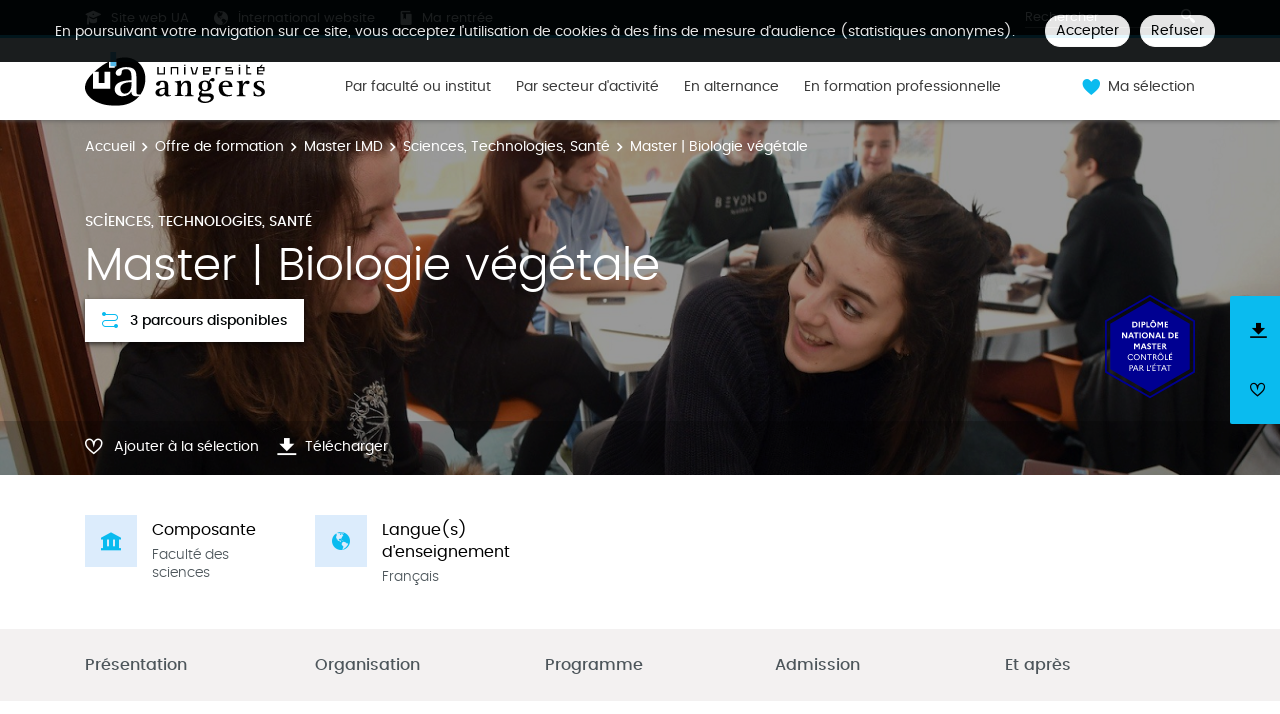

--- FILE ---
content_type: text/html; charset=UTF-8
request_url: https://formations.univ-angers.fr/fr/offre-de-formation/master-lmd-MLMD/sciences-technologies-sante-STS/master-biologie-vegetale-KV26SRAC.html
body_size: 52650
content:

<!DOCTYPE html>
<html xmlns="http://www.w3.org/1999/xhtml" xml:lang="fr" lang="fr"><head><meta http-equiv="Content-Type" content="text/html; charset=UTF-8" /><meta content="width=device-width, initial-scale=1, shrink-to-fit=no, maximum-scale=1, user-scalable=0" name="viewport" /><meta content="Ametys CMS Open source (http://www.ametys.org)" name="generator" /><link href="/favicon.ico" type="image/x-icon" rel="icon" /><link href="/favicon.ico" type="image/x-icon" rel="shortcut icon" /><meta content="width=device-width, initial-scale=1, shrink-to-fit=no, maximum-scale=1, user-scalable=0" name="viewport" /><title>Master | Biologie v&eacute;g&eacute;tale  - Catalogue des formations</title><meta name="generator" content="Ametys CMS Open source (http://www.ametys.org)" /><meta content="Ametys V4" name="author" /><meta content="Ametys V4" name="copyright" /><meta content="fr" name="language" /><meta content="15 days" name="revisit-after" /><meta content="Master | Biologie v&eacute;g&eacute;tale " name="DC.title" /><meta content="c.pro#utilisateurs-ldap" name="DC.creator" /><meta content="l.daviau#utilisateurs-ldap" name="DC.publisher" /><meta content="l.daviau#utilisateurs-ldap" name="DC.contributor" /><meta content="2025-11-28" name="DC.date" /><meta content="Text" name="DC.type" /><meta content="text/html" name="DC.format" /><meta content="programContent://208ddc5b-5afa-4686-b9cd-ddb73a016fad" name="DC.identifier" /><meta content="fr" name="DC.language" /><meta content="fr" name="DC.coverage" /><!----><noscript><div><img alt="" style="border:0" src="https://piwik.univ-angers.fr//piwik.php?idsite=21&amp;rec=1" /></div></noscript><link href="/plugins/cms/dublincore/content.rdf?contentId=programContent://208ddc5b-5afa-4686-b9cd-ddb73a016fad" rel="meta" /><link type="text/css" rel="stylesheet" href="/_plugins/web/resources-minimized/LTQzMDE0MDE5.css" /><link type="text/css" rel="stylesheet" href="/_plugins/web/resources-minimized/MTAxMTQyNTY4Ng.css" media="print,screen" /><link type="text/css" rel="stylesheet" href="/_plugins/web/resources-minimized/MTYwNDU1NjUyOA.css" media="screen" /><link type="text/css" rel="stylesheet" href="/_plugins/web/resources-minimized/MjI4Nzg5MjYw.css" /><script type="text/javascript" src="/_plugins/web/resources-minimized/NzM2OTgyOTY2.js"></script><script type="text/javascript"><!--

            $ = $j = jQuery.noConflict();
        
// --></script><script type="text/javascript" src="/_plugins/web/resources-minimized/LTMzMzEwMjAxMQ.js"></script><script type="text/javascript"><!--

            mejs.i18n.language('fr');
        
// --></script><script type="text/javascript"><!--

            ametysUser = null;
            
            var _ametysUserCallbacks = [];
            var _ametysUserRunning = false;
            
            var _fillUserInputs = function(id, field, callback)
            {
                if (this[field])
                {
                    var input = document.getElementById(id);
                    if (!input.value)
                    {
                        input.value = this[field];
                        if (typeof callback == "function")
                        {
                           callback(id, input, this[field]);
                        }
                    }
                }
            }
            
            
            
            function getAmetysUser(callback)
            {
                if (ametysUser && typeof(callback) == "function")
                {
                    callback(ametysUser);
                }
                else
                {
                    if (typeof(callback) == "function")
                    {
                        _ametysUserCallbacks.push(callback);
                    }
                    
                    if (!_ametysUserRunning)
                    {
                        _ametysUserRunning = true;
                        
                        $j.ajax({
                            url: "/_plugins/cms/current-user",
                            dataType: "json",
                            error: function(result, status, error) {
                                console.log(error);
                                ametysUser = null;
                                _ametysUserRunning = false;
                            },
                            success: function(user) {
                                ametysUser = user;
                                
                                if (ametysUser)
                                {
                                    ametysUser.fill = _fillUserInputs;
                                }
                                
                                for (var i=0; i < _ametysUserCallbacks.length; i++)
                                {
                                    try 
                                    {
                                        _ametysUserCallbacks[i](ametysUser);
                                    } 
                                    catch(e) 
                                    {
                                        console.error("Failed to invoked callback function " + _ametysUserCallbacks[i].name + ":", e);
                                    }
                                }
                                
                                _ametysUserRunning = false;
                            }
                        });
                    }
                }
            }
        
// --></script><script type="text/javascript"><!--

           ametysCookieConsentListener = [];
            
           
                function ametysCallCookieConsentListener(accept)
                {
                    for (var i = 0; i < ametysCookieConsentListener.length; i++)
                    {
                       ametysCookieConsentListener[i].apply(window, [accept]);
                    }
                }

                
                    var ametysCookieExpireDay = 390;
                    
                    function ametysRefuseCookieConsent()  
                    {
                        $j.cookie('ametysHasConsent', false, {expires: ametysCookieExpireDay, path: '' || '/'});
                        
                        ametysCallCookieConsentListener(false);
                        ametysHideInformCookieConsent();
                    }
            
                    function ametysAcceptCookieConsent()
                    {
                        $j.cookie('ametysHasConsent', true, {expires: ametysCookieExpireDay, path: '' || '/'});
                        
                        
                        ametysHideInformCookieConsent();
                    }
            
                    function ametysHideInformCookieConsent() 
                    {
                        $j("#cookie-banner").hide();
                    }
                    
                
// --></script><script type="text/javascript" src="/_plugins/web/resources-minimized/NjQwMDgwMDUx.js"></script><script type="text/javascript"><!--

            AmetysFront.CONTEXT_PATH = '';
            AmetysFront.ABSOLUTE_CONTEXT_PATH = 'https://formations.univ-angers.fr';
            AmetysFront.URI_PREFIX = '';
            AmetysFront.ABSOLUTE_URI_PREFIX = 'https://formations.univ-angers.fr';
            AmetysFront.MAX_UPLOAD_SIZE = 167772160 - 1000; // 1000 for request overhead
                
            AmetysFront.setAppParameter('siteName', 'odf');
            AmetysFront.setAppParameter('sitemapLanguage', 'fr');
            AmetysFront.setAppParameter('locale', 'fr');
        
// --></script><script type="text/javascript" src="/_plugins/web/resources-minimized/MjQ3MTA1MTc0.js"></script><script type="text/javascript"><!--

          $(document).on('ready', function () {
            // initialization of popups
            $.HSCore.components.HSPopup.init('.js-fancybox', {
              transitionEffect: false
            });
          });
        
// --></script><script type="text/javascript"><!--

            contextPath = ""; 
        
// --></script><script type="text/javascript" src="/_plugins/web/resources-minimized/LTE3OTM3ODMwNjk.js"></script><script type="text/javascript"><!--

			      var _paq = _paq || [];
			      
			      ametysCookieConsentListener.push(function(accept) {
                    if (accept)
                    {
                        _paq.push(["setDocumentTitle", document.domain + "/" + document.title]);
                        _paq.push(['setConsentGiven']);
	                  (function() {
	                    var u="https://piwik.univ-angers.fr//";
	                    _paq.push(["setTrackerUrl", u+"piwik.php"]);
	                    
	                    var searchTracking = false;
	                    
	                        var searchKeyword = "";
	                        if (searchKeyword != '')
	                        {
	                            // Internal search tracking on a search result page
	                            _paq.push(["trackSiteSearch", searchKeyword, false, false]);
	                            searchTracking = true;
	                        }
	                    
	                    
	                    if (!searchTracking)
	                    {
	                        _paq.push(["trackPageView"]);
	                    }
	                    _paq.push(["enableLinkTracking"]);
	                    _paq.push(["setSiteId", "21"]);
	                    var d=document, g=d.createElement("script"), s=d.getElementsByTagName("script")[0]; g.type="text/javascript";
	                    g.defer=true; g.async=true; g.src=u+"piwik.js"; s.parentNode.insertBefore(g,s);
	                  })();
	                    }
	                    else
	                    {
	                        _paq.push(['forgetConsentGiven']);
	                    }
	                });
			
// --></script><script type="text/javascript" src="/_plugins/web/resources-minimized/MTY5NDkwOTM3Mg.js"></script></head><body><header data-header-fix-effect="slide" data-header-fix-moment="600" id="js-header" class="ametys-header"><div class="ametys-header-top"><div class="container"><div class="ametys-header-top-inner"><div class="ametys-header-top-left" id="partitionMenu"><button data-toggle-invoker="" type="button" class="ametys-header-partition-menu-invoker">Aller &agrave;<span class="ametys-header-partition-menu-invoker__icon ametys-icon-angle-down"></span></button><ul data-toggle-target="" class="ametys-header-partition-menu"><li class="ametys-header-partition-menu__item"><a href="https://univ-angers.fr" class="ametys-header-partition-menu__link"><span class="ametys-header-partition-menu__item-icon ametys-icon-graduation-cap"></span>
                    Site web UA
                </a></li><li class="ametys-header-partition-menu__item"><a href="https://univ-angers.fr/en" class="ametys-header-partition-menu__link"><span class="ametys-header-partition-menu__item-icon  ametys-icon-globe"></span>
                    International website
                </a></li><li class="ametys-header-partition-menu__item"><a href="http://marentree.univ-angers.fr/fr/index.html" class="ametys-header-partition-menu__link"><span class="ametys-header-partition-menu__item-icon ametys-icon-book"></span>
                    Ma rentr&eacute;e
                </a></li></ul></div><script><!--

          $('#partitionMenu').HSAmetysToggle();

          $(window).on('resize', function() {
            if(window.innerWidth >= 768) {
              $('#partitionMenu').HSAmetysToggle('reset');
            }
          });
        
// --></script><div class="ametys-header-top-right"><form action="/fr/index/resultats-recherche-formation.html"><div class="ametys-header-search"><input name="submit-form" type="hidden" /><input placeholder="Rechercher" type="search" name="user.input.criterion.common$titleorwording$textfield$1" class="ametys-header-search__control" /><button type="submit" class="ametys-header-search__btn"><span class="ametys-icon-magnifier"></span></button></div></form></div></div></div></div><div class="ametys-header-main"><div class="container"><div class="ametys-header-main-inner"><div class="ametys-header-logo"><a href="/fr/index.html"><img alt="Catalogue des formations" src="/skins/odfUA/resources/templates/common/img/logo-header.svg" class="ametys-header-logo__img-desktop" /><img alt="Catalogue des formations" src="/skins/odfUA/resources/templates/common/img/logo-header-mobile.svg" class="ametys-header-logo__img-mobile" /></a></div><div class="ametys-header-menu-wrap"><button data-target="#mainMenu" data-toggle="collapse" aria-controls="navBar" aria-expanded="false" type="button" class="ametys-hamburger"><span class="ametys-hamburger__box"><span class="ametys-hamburger__inner"></span></span></button><ul class="ametys-header-menu collapse" id="mainMenu"><li data-max-width="60%" data-animation-out="fadeOut" data-animation-in="fadeIn" class="ametys-header-menu__item"><a aria-expanded="false" aria-haspopup="true" href="/fr/formations-par-composantes.html" class="ametys-header-menu__link">Par facult&eacute; ou institut</a></li><li data-max-width="60%" data-animation-out="fadeOut" data-animation-in="fadeIn" class="ametys-header-menu__item"><a aria-expanded="false" aria-haspopup="true" href="/fr/par-secteur-d-activite.html" class="ametys-header-menu__link">Par secteur d&#039;activit&eacute;</a></li><li data-max-width="60%" data-animation-out="fadeOut" data-animation-in="fadeIn" class="ametys-header-menu__item"><a aria-expanded="false" aria-haspopup="true" href="/fr/en-alternance.html" class="ametys-header-menu__link">En alternance</a></li><li data-max-width="60%" data-animation-out="fadeOut" data-animation-in="fadeIn" class="ametys-header-menu__item"><a aria-expanded="false" aria-haspopup="true" href="/fr/en-formation-professionnelle.html" class="ametys-header-menu__link">En formation professionnelle</a></li></ul></div><script><!--


              $.HSCore.helpers.HSHamburgers.init('.ametys-hamburger');

              $('.ametys-header-menu').HSMegaMenu({
                  
                event: 'hover',
                pageContainer: $('.container'),
                breakpoint: 767
                  
              });
                        
        
// --></script><ul class="ametys-header-profile-menu"><li class="ametys-header-profile-menu__item ametys-dropdown"><a data-dropdown-animation-out="fadeOut" data-dropdown-animation-in="fadeIn" data-dropdown-hide-on-scroll="false" data-dropdown-delay="0" data-dropdown-duration="200" data-dropdown-type="css-animation" data-dropdown-target="#basket" data-dropdown-event="hover" aria-expanded="false" aria-haspopup="true" aria-controls="basket" href="#" class="ametys-header-profile-menu__link ametys-dropdown-invoker" id="basketInvoker"><span class="ametys-header-profile-menu__item-icon"><span style="display: none" class="ametys-header-profile-menu__item-badge"></span><span class="ametys-icon-heart"></span></span><span class="d-none d-md-inline">Ma s&eacute;lection</span></a><div aria-labelledby="basketInvoker" class="ametys-dropdown-content u-dropdown--hidden" id="basket"><div class="ametys-basket"><div class="js-scrollbar ametys-basket-body"><p class="ametys-basket-empty g-px-10 g-my-20">Votre s&eacute;lection est vide.<br /><br />Enregistrez les dipl&ocirc;mes, parcours ou enseignements de votre choix.</p><ul class="ametys-basket-products"><li></li></ul></div><footer class="ametys-basket-footer"><div class="ametys-basket-checkout-btn-wrap"><a href="javascript:ODFCart.download(&#039;odf&#039;)" class="ametys-basket-checkout-btn">T&eacute;l&eacute;charger</a></div></footer></div></div><script type="text/template" id="cart-item-preview-template"><li class="ametys-basket-products__item"><span class="ametys-basket-products-categories__item-icon {{typeIcon}}"></span><div class="ametys-basket-products__item-description"><p class="ametys-basket-products__item-degree" data-parent-title="{{parentProgramTitle}}">{{parentProgramTitle}}</p><h4 class="ametys-basket-products__item-title"><a href="{{pagePath}}">{{title}}</a></h4></div><button onclick="ODFCart.removeItem('{{id}}', ODFCart.emptyCallback)" type="button" class="ametys-basket-products__item-remove">&times;</button></li></script><script type="text/javascript"><!--

            $j(document).ready(function() {
            
                function _updateCartPreview()
                {
                    ODFCart.getItems('fr', 'cart', function(items) {
                        
                        var previewWrap = $j('.ametys-basket-body').find('.ametys-basket-products');
                        previewWrap.empty();
                            
                        if (items.length > 0)
                        {
                            $j('.ametys-basket-empty').hide();
                            $j('.ametys-basket-footer').show();
                            $j('.ametys-basket-body').addClass('non-empty');
                            
                            var template = $j("#cart-item-preview-template").html();
                            $j(items).each(function(index, item) {
                               var html = template.replace(/{{title}}/ig, item.title)
                                    .replace(/{{pageTitle}}/ig, item.pageTitle)
                                    .replace(/{{pagePath}}/ig, "/fr/" + item.pagePath + ".html")
                                    .replace(/{{id}}/ig, item.id)
                                    .replace(/{{contentTypeLabel}}/ig, item.contentTypeLabel)
                                    .replace(/{{parentProgramTitle}}/ig, item.parentProgramTitle ? item.parentProgramTitle : '')
                                    .replace(/{{typeIcon}}/ig, item.contentTypeId == 'org.ametys.plugins.odf.Content.course' ? 'ametys-icon-board' : 'ametys-icon-graduation-cap-alt')
                                    .replace(/{{view}}/ig, item.view ? item.view : '');
                                    
                               previewWrap.append(html);
                            });
                        }
                        else
                        {
                            $j('.ametys-basket-empty').show();
                            $j('.ametys-basket-footer').hide();
                            $j('.ametys-basket-body').removeClass('non-empty');
                        }
                    });
                }
                
                ODFCart.registerListener(_updateCartPreview);
                _updateCartPreview();
            });
        
// --></script><script type="text/javascript"><!--

                    $j(document).ready(function() {
                        function _updateCartCounter()
                        {
                            ODFCart.getItemsCount(function(count){
                                if (count > 0)
                                {
                                    $j('#basketInvoker').find('.ametys-header-profile-menu__item-badge').show();
                                    $j('#basketInvoker').find('.ametys-header-profile-menu__item-badge').html(count);
                                }
                                else
                                {
                                    $j('#basketInvoker').find('.ametys-header-profile-menu__item-badge').hide();
                                    $j('#basketInvoker').find('.ametys-header-profile-menu__item-badge').html(count);
                                }
                            });
                        }
                        
                        ODFCart.registerListener(_updateCartCounter);
                        
                        _updateCartCounter();
                    });
                    
                
// --></script></li></ul><script type="text/javascript"><!--

            $j(document).ready(function() {
                var _getAmetysUserCb = function(user)
                {
                    if (user)
                    {
                        $j('#userMenuItem').find('.ametys-header-profile-menu__item-text').html(user.fullname);
                        $j('#userMenuItem').show();
                        $j('#userConnectItem').hide();
                    }
                    else
                    {
                        $j('#userMenuItem').hide();
                        $j('#userConnectItem').show();
                    }
                }
                
                getAmetysUser(_getAmetysUserCb);
            });
        
// --></script></div></div></div></header><main class="ametys-main"><div data-ametys-zone="default" id="ametys-cms-zone-default"><div data-ametys-zone-level="1" id="ametys-cms-zone-default-item-N10084" class="first last"><div class="ametys-cms-content  wrapper"><div style="background-image: url(/skins/odfUA/resources/templates/common/img/banners/default.png); min-height: 360px;" class="ametys-main-banner-alt"><div class="container position-relative g-z-index-3"><ul class="ametys-breadcrumbs mb-0"><li class="ametys-breadcrumbs__item"><a href="/fr/index.html" class="ametys-breadcrumbs__link">Accueil</a></li><li class="ametys-breadcrumbs__item"><a href="/fr/offre-de-formation.html" class="ametys-breadcrumbs__link">Offre de formation</a></li><li class="ametys-breadcrumbs__item"><a href="/fr/offre-de-formation/master-lmd-MLMD.html" class="ametys-breadcrumbs__link">Master LMD</a></li><li class="ametys-breadcrumbs__item"><a href="/fr/offre-de-formation/master-lmd-MLMD/sciences-technologies-sante-STS.html" class="ametys-breadcrumbs__link">Sciences, Technologies, Sant&eacute;</a></li><li class="ametys-breadcrumbs__item">Master | Biologie v&eacute;g&eacute;tale </li></ul></div><div class="container position-relative g-z-index-4"><div class="ametys-main-banner-alt__category">Sciences, Technologies, Sant&eacute;</div><h1 class="ametys-main-banner-alt__title">Master | Biologie v&eacute;g&eacute;tale </h1><div class="ametys-dropdown d-inline-block"><a data-dropdown-animation-out="fadeOut" data-dropdown-animation-in="fadeIn" data-dropdown-hide-on-scroll="false" data-dropdown-delay="0" data-dropdown-duration="200" data-dropdown-type="css-animation" data-dropdown-target="#hiddenCourses" data-dropdown-event="hover" aria-expanded="false" aria-haspopup="true" href="#" class="ametys-main-banner-alt__btn" id="hiddenCoursesInvoker"><span class="ametys-main-banner-alt__btn-icon ametys-icon-path"></span>3 parcours disponibles</a><div aria-labelledby="hiddenCoursesInvoker" class="ametys-dropdown-content-alt ametys-dropdown-content-alt--left u-dropdown--hidden w-300px w-lg-395px" id="hiddenCourses"><ul class="ametys-external-links-list"><li class="ametys-external-links-list__item"><a href="/fr/offre-de-formation/master-lmd-MLMD/sciences-technologies-sante-STS/master-biologie-vegetale-KV26SRAC/m2-l-parcours-plant-health-LCOQPA9V.html" class="ametys-external-links-list__link"><span class="ametys-external-links-list__link-text">M2 l Parcours Plant Health</span></a></li><li class="ametys-external-links-list__item"><a href="/fr/offre-de-formation/master-lmd-MLMD/sciences-technologies-sante-STS/master-biologie-vegetale-KV26SRAC/m2-l-parcours-biology-and-technology-of-seeds-and-plant-propagation-LCOQQIWL.html" class="ametys-external-links-list__link"><span class="ametys-external-links-list__link-text">M2 l Parcours Biology and technology of seeds and plant propagation</span></a></li><li class="ametys-external-links-list__item"><a href="/fr/offre-de-formation/master-lmd-MLMD/sciences-technologies-sante-STS/master-biologie-vegetale-KV26SRAC/m2-l-parcours-horticulture-and-innovations-from-plant-to-systems-LCOQRGEA.html" class="ametys-external-links-list__link"><span class="ametys-external-links-list__link-text">M2 l Parcours Horticulture and innovations from plant to systems</span></a></li></ul></div></div></div><div class="ametys-main-banner-label"><div class="ametys-main-banner-label-inner"><img alt="" src="/skins/odfUA/resources/templates/common/img/labels/DNM.svg" class="ametys-main-banner-label__img" /></div></div><footer class="ametys-main-banner-alt-footer g-z-index-3"><div class="container"><div class="ametys-main-banner-alt-footer-inner"><div class="ametys-main-banner-alt-footer-section"><ul class="ametys-main-banner-alt-action-list"><li class="ametys-main-banner-alt-action-list__item"><a data-tf-active-icon="ametys-icon-heart" data-tf-default-icon="ametys-icon-heart-alt-2" data-tf-active-text="Retirer de la s&eacute;lection" data-tf-default-text="Ajouter &agrave; la s&eacute;lection" data-tf-is-in-wishlist="out" href="#" class="ametys-main-banner-alt-action-list__link" id="header-add-to-wishlist"><span data-tf-icon="data-tf-icon" style="width: 20px;" class="ametys-main-banner-alt-action-list__item-icon ametys-icon-heart-alt-2"></span><span data-tf-text="data-tf-text" class="ametys-main-banner-alt-action-list__item-text">Ajouter &agrave; la s&eacute;lection</span></a><script><!--

                $j(document).ready(function() {
            
                    
                    
                    function _updateLink(answer)
                    {
                        $j.HSCore.components.HSToggleFavorite.init('#header-add-to-wishlist', {
                            isInWishList: answer,
                            itemId: "programContent://208ddc5b-5afa-4686-b9cd-ddb73a016fad",
                            itemTitle: "Master | Biologie v\u00E9g\u00E9tale ",
                            callback: ODFCart.emptyCallback
                        });
                    }
                    
                    ODFCart.hasItem('programContent://208ddc5b-5afa-4686-b9cd-ddb73a016fad', _updateLink);
                });
            
// --></script></li><li class="ametys-main-banner-alt-action-list__item"><a target="_blank" href="/plugins/odf-web/odf/_content/program-r22-28-licence-professionnelle-biologie-vegetale-2-2/Master%20_%20Biologie%20v%C3%A9g%C3%A9tale%20.pdf" class="ametys-main-banner-alt-action-list__link"><span class="ametys-main-banner-alt-action-list__item-icon ametys-icon-download"></span><span class="ametys-main-banner-alt-action-list__item-text">T&eacute;l&eacute;charger</span></a></li></ul></div></div></div></footer></div><div class="ametys-main-content course-single program"><section class="g-py-40"><div class="container"><ul class="ametys-benefits-alt"><li class="ametys-benefits-alt__item"><div class="ametys-benefits-alt__item-icon"><span class="ametys-icon-building"></span></div><div class="ametys-benefits-alt__item-description"><h2 class="ametys-benefits-alt__item-title">Composante</h2><p class="ametys-benefits-alt__item-text">Facult&eacute; des sciences</p></div></li><li class="ametys-benefits-alt__item"><div class="ametys-benefits-alt__item-icon"><span class="ametys-icon-globe"></span></div><div class="ametys-benefits-alt__item-description"><h2 class="ametys-benefits-alt__item-title">Langue(s) d&#039;enseignement</h2><p class="ametys-benefits-alt__item-text">Fran&ccedil;ais</p></div></li></ul></div></section><div style="height: 72px;" id="pageNavWrap"><nav class="ametys-sections-nav-wrap" id="pageNav"><div class="container"><ul class="ametys-sections-nav" id="pageNavigation"><li class="ametys-sections-nav__item"><a href="#tab-N111D0" class="ametys-sections-nav__link">Pr&eacute;sentation</a></li><li class="ametys-sections-nav__item"><a href="#tab-N113CD" class="ametys-sections-nav__link">Organisation</a></li><li class="ametys-sections-nav__item"><a href="#tab-N1146A" class="ametys-sections-nav__link">Programme</a></li><li class="ametys-sections-nav__item"><a href="#tab-N11478" class="ametys-sections-nav__link">Admission</a></li><li class="ametys-sections-nav__item"><a href="#tab-N114C5" class="ametys-sections-nav__link">Et apr&egrave;s</a></li></ul></div></nav></div><div id="tab-N111D0"><div class="container"><section class="g-py-50"><h2 class="ametys-section-title">Pr&eacute;sentation</h2><div data-max-height="150" class="ametys-limited-content" id="limited-content-N111D5"><div class="ametys-richtext ametys-limited-content__body g-font-size-16"><p>Le Master (<strong>ouvert &agrave; l&#039;alternance possiblement d&egrave;s le M1</strong>) est co-accr&eacute;dit&eacute; avec les Universit&eacute;s d&rsquo;Angers et de Nantes et par l&rsquo;Institut Agro Rennes Angers.</p><p>La premi&egrave;re ann&eacute;e (M1) consolide les comp&eacute;tences transversales et les acquis scientifiques et techniques. Des enseignements professionnalisants (50h + stage obligatoire d&rsquo;au moins 6 semaines) aident &eacute;galement dans la construction et la maturation du projet professionnel. La sp&eacute;cialisation vers une fili&egrave;re professionnelle se concr&eacute;tise en M2 par le choix d&rsquo;un des 3 parcours propos&eacute;s:<br />&mdash; Sant&eacute; des plantes<br />&mdash; Biology and technology of seeds ans plant propagation<br />&mdash; Horticulture et innovations, de la plante au syst&egrave;mes</p><p>Ils partagent un tronc commun. Une place importante est occup&eacute;e par des projets en travaux de groupe. Le parcours est construit sur des enseignements th&eacute;oriques et pratiques dont certains sont optionnels en fonction de l&rsquo;int&eacute;r&ecirc;t pour les m&eacute;tiers de la recherche ou de l&rsquo;entreprise, et sur un stage de longue dur&eacute;e (6 mois) initi&eacute; en janvier ou en mars selon le projet professionnel.</p><p class="important" style="text-align:center;">Brochure M1 disponible &gt;&gt; CLIQUEZ sur la fl&egrave;che &agrave; droite de l&#039;&eacute;cran &gt;&gt;</p><p>Retrouver les taux de r&eacute;ussite de ce dipl&ocirc;me <a href="https://www.univ-angers.fr/fr/formations/etudier-a-l-ua/enquetes-et-statistiques.html" class="simple">ICI</a></p></div><a data-invoker="true" data-open-icon="material-icons remove_circle" data-close-icon="material-icons add_circle" data-open-text="Lire moins" data-close-text="Lire plus" href="#" class="ametys-limited-content__btn closed"><span data-invoker-text="true" class="ametys-limited-content__btn-text">Lire plus</span><span data-invoker-icon="true" class="ametys-limited-content__btn-icon material-icons add_circle"></span></a></div><script><!--

            $j(document).ready(function() {
                $j.HSCore.components.HSLimitedContent.init('#limited-content-N111D5', {
                    bodySelector: '.ametys-limited-content__body',
                    btnSelector: '.ametys-limited-content__btn'
                });
                
                $j('#limited-content-N111D5').HSAmetysInvokerChangeText({
                    closedCheckClass: 'closed'
                });
            });
        
// --></script></section><div class="ametys-courses-single-two-columns-content"><div class="ametys-courses-single-two-columns-content__body"><section class="g-mb-35"><h2 class="ametys-section-sub-title ametys-section-sub-title--has-line g-mb-30">Les + de la formation</h2><div data-max-height="220" class="ametys-limited-content" id="limited-content-N11233"><div class="ametys-richtext ametys-limited-content__body g-font-size-16"><p>&mdash; PPP avec accompagnement indvidualis&eacute;<br />&mdash; Partenariat : le Master rassemble l&rsquo;ensemble des expertises r&eacute;gionales en termes d&rsquo;enseignement et de recherche en Biologie et Production V&eacute;g&eacute;tale<br />&mdash; Proximit&eacute; et relations avec les entreprises : Le p&ocirc;le de comp&eacute;titivit&eacute; V&eacute;g&eacute;polys rassemble les entreprises, les centres de recherche et de formation du domaine du V&eacute;g&eacute;tal autour de projets innovants pour renforcer la comp&eacute;titivit&eacute; des entreprises r&eacute;gionales. V&eacute;g&eacute;polys est localis&eacute; sur le Campus du V&eacute;g&eacute;tal &agrave; Angers et est un<br />partenaire privil&eacute;gi&eacute; du master (enseignements professionnalisants, stages &hellip;).<br />&mdash; Proximit&eacute; et relations avec les laboratoires de recherche : La Structure F&eacute;d&eacute;rative de Recherche QUASAV rassemble les laboratoires de recherche lig&eacute;riens sur le V&eacute;g&eacute;tal (axe Nantes-Angers) et est un partenaire privil&eacute;gi&eacute; du master (enseignements professionnalisants, stages &hellip;).<br />&mdash; R&eacute;seau professionnel &agrave; l&rsquo;International : possibilit&eacute;s de stages &agrave; l&rsquo;&eacute;tranger en M1 et M2, notamment en tirant profit du carnet d&rsquo;adresses des structures d&rsquo;accueil des anciens &eacute;tudiants (plus de 10 ann&eacute;es d&rsquo;anciennet&eacute;)</p></div><a data-invoker="true" data-open-icon="material-icons remove_circle" data-close-icon="material-icons add_circle" data-open-text="Lire moins" data-close-text="Lire plus" href="#" class="ametys-limited-content__btn closed"><span data-invoker-text="true" class="ametys-limited-content__btn-text">Lire plus</span><span data-invoker-icon="true" class="ametys-limited-content__btn-icon material-icons add_circle"></span></a></div><script><!--

            $j(document).ready(function() {
                $j.HSCore.components.HSLimitedContent.init('#limited-content-N11233', {
                    bodySelector: '.ametys-limited-content__body',
                    btnSelector: '.ametys-limited-content__btn'
                });
                
                $j('#limited-content-N11233').HSAmetysInvokerChangeText({
                    closedCheckClass: 'closed'
                });
            });
        
// --></script></section></div><aside class="ametys-courses-single-two-columns-content__sidebar"><section class="g-mb-55"><h2 class="ametys-section-title">R&eacute;sum&eacute; de la formation</h2><div class="ametys-richtext"><table style="width: 100%;" class="data"><tbody><tr></tr><tr><td style="width: 34px;"><span class="ametys-icon-graduation-cap"></span></td><th><p>Dipl&ocirc;me</p></th><td style="width: 215px;"><p>Master LMD</p></td></tr><tr><td style="width: 34px;"><span class="ametys-icon-pin"></span></td><th><p>Campus</p></th><td style="width: 215px;"><p>Campus Belle-beille</p></td></tr><tr><td style="width: 34px;"><span class="ametys-icon-pin"></span></td><th><p>Lieu(x)</p></th><td style="width: 215px;"><p>Angers</p></td></tr><tr><td style="width: 34px;"><span class="ametys-icon-protection"></span></td><th><p>R&eacute;gime(s) d&#039;&eacute;tudes</p></th><td style="width: 215px;"><p>Formation initiale<br />Formation en alternance<br />Formation professionnelle</p></td></tr><tr><td style="width: 34px;"><span class="ametys-icon-book"></span></td><th><p>Formation &agrave; distance</p></th><td style="width: 215px;"><p>Non</p></td></tr><tr><td style="width: 34px;"><span class="ametys-icon-book"></span></td><th><p>Formation professionnelle</p></th><td style="width: 215px;"><p>Oui</p></td></tr><tr><td style="width: 34px;"><span class="ametys-icon-book"></span></td><th><p>Secteur(s) d&#039;activit&eacute;</p></th><td style="width: 215px;"><p>Biologie/Biotechnologies</p></td></tr></tbody></table></div></section><section class="g-mb-55"><h2 class="ametys-section-title">Contacts</h2><ul class="ametys-persons-list"><li class="ametys-persons-list__item"><div class="ametys-person-info ametys-person-info--horizontal"><div class="ametys-person-info__body"><h2 class="ametys-person-info__title">Thomas Guillemette</h2><span class="ametys-person-info__role">Responsable formation</span><ul class="ametys-person-info-contacts"><li class="ametys-person-info-contacts__item"><span class="ametys-person-info-contacts__item-icon ametys-icon-envelope"></span><a href="javascript:void(0)" id="M39566019493184157">thomas.guillemette<span style="position: absolute; left: -1000px; top: -1000px;"> </span>@<span style="position: absolute; left: -1000px; top: -1000px;"> </span>univ-angers.fr</a><script type="text/javascript"><!--

			let M39566019493184157="thomas.guillemette"; 
            M39566019493184157 +="@"; 
            M39566019493184157 +="univ-angers.fr"; 
            document.getElementById('M39566019493184157').setAttribute('href', 'mailto:' + M39566019493184157);
		
// --></script></li></ul></div></div></li><li class="ametys-persons-list__item"><div class="ametys-person-info ametys-person-info--horizontal"><div class="ametys-person-info__body"><h2 class="ametys-person-info__title">Jeremy Clotault</h2><span class="ametys-person-info__role">Responsable p&eacute;dagogique M1 </span><ul class="ametys-person-info-contacts"><li class="ametys-person-info-contacts__item"><span class="ametys-person-info-contacts__item-icon ametys-icon-envelope"></span><a href="javascript:void(0)" id="M12665532188494066">jeremy.clotault<span style="position: absolute; left: -1000px; top: -1000px;"> </span>@<span style="position: absolute; left: -1000px; top: -1000px;"> </span>univ-angers.fr</a><script type="text/javascript"><!--

			let M12665532188494066="jeremy.clotault"; 
            M12665532188494066 +="@"; 
            M12665532188494066 +="univ-angers.fr"; 
            document.getElementById('M12665532188494066').setAttribute('href', 'mailto:' + M12665532188494066);
		
// --></script></li></ul></div></div></li><li class="ametys-persons-list__item"><div class="ametys-person-info ametys-person-info--horizontal"><div class="ametys-person-info__body"><h2 class="ametys-person-info__title">Master 1 Master 2 Biologie v&eacute;g&eacute;tale</h2><span class="ametys-person-info__role">Contact administratif</span><ul class="ametys-person-info-contacts"><li class="ametys-person-info-contacts__item"><span class="ametys-person-info-contacts__item-icon ametys-icon-envelope"></span><a href="javascript:void(0)" id="M7044142271595343">m1m2bv.sciences<span style="position: absolute; left: -1000px; top: -1000px;"> </span>@<span style="position: absolute; left: -1000px; top: -1000px;"> </span>contact.univ-angers.fr</a><script type="text/javascript"><!--

			let M7044142271595343="m1m2bv.sciences"; 
            M7044142271595343 +="@"; 
            M7044142271595343 +="contact.univ-angers.fr"; 
            document.getElementById('M7044142271595343').setAttribute('href', 'mailto:' + M7044142271595343);
		
// --></script></li></ul></div></div></li><li class="ametys-persons-list__item"><div class="ametys-person-info ametys-person-info--horizontal"><div class="ametys-person-info__body"><h2 class="ametys-person-info__title">Alternance Relations Ext&eacute;rieures UFR Sciences</h2><ul class="ametys-person-info-contacts"><li class="ametys-person-info-contacts__item"><span class="ametys-person-info-contacts__item-icon ametys-icon-envelope"></span><a href="javascript:void(0)" id="M627602546325114">re.sciences<span style="position: absolute; left: -1000px; top: -1000px;"> </span>@<span style="position: absolute; left: -1000px; top: -1000px;"> </span>contact.univ-angers.fr </a><script type="text/javascript"><!--

			let M627602546325114="re.sciences"; 
            M627602546325114 +="@"; 
            M627602546325114 +="contact.univ-angers.fr "; 
            document.getElementById('M627602546325114').setAttribute('href', 'mailto:' + M627602546325114);
		
// --></script></li></ul></div></div></li></ul></section><section class="g-mb-35"><h2 class="ametys-section-sub-title ametys-section-sub-title--has-line g-mb-30">Autres contacts</h2><div data-max-height="220" class="ametys-limited-content" id="limited-content-N11364"><div class="ametys-richtext ametys-limited-content__body g-font-size-16"><p>Un accompagnement sp&eacute;cifique est mis en place pour les &eacute;tudiants en situation de handicap par le&nbsp;<a href="http://www.univ-angers.fr/fr/formations/amenager-sa-scolarite/accompagnement-du-handicap.html" class="simple" target="_blank">Relai handicap de l&#039;Universit&eacute; d&#039;Angers</a>&nbsp;:&nbsp;<a href="javascript:void(0)" id="M002838050898333222" class="simple">relais-handicap<span style="position: absolute; left: -1000px; top: -1000px;"> </span>@<span style="position: absolute; left: -1000px; top: -1000px;"> </span>univ-angers.fr</a><script type="text/javascript"><!--

			let M002838050898333222="relais-handicap"; 
            M002838050898333222 +="@"; 
            M002838050898333222 +="univ-angers.fr"; 
            document.getElementById('M002838050898333222').setAttribute('href', 'mailto:' + M002838050898333222);
		
// --></script>&nbsp;<br />Service de sant&eacute; universitaire (SSU) :&nbsp;<a href="javascript:void(0)" id="M6018209693630465" class="simple">secretariat-ssu<span style="position: absolute; left: -1000px; top: -1000px;"> </span>@<span style="position: absolute; left: -1000px; top: -1000px;"> </span>univ-angers.fr</a><script type="text/javascript"><!--

			let M6018209693630465="secretariat-ssu"; 
            M6018209693630465 +="@"; 
            M6018209693630465 +="univ-angers.fr"; 
            document.getElementById('M6018209693630465').setAttribute('href', 'mailto:' + M6018209693630465);
		
// --></script>&nbsp;</p><p>&nbsp;</p></div><a data-invoker="true" data-open-icon="material-icons remove_circle" data-close-icon="material-icons add_circle" data-open-text="Lire moins" data-close-text="Lire plus" href="#" class="ametys-limited-content__btn closed"><span data-invoker-text="true" class="ametys-limited-content__btn-text">Lire plus</span><span data-invoker-icon="true" class="ametys-limited-content__btn-icon material-icons add_circle"></span></a></div><script><!--

            $j(document).ready(function() {
                $j.HSCore.components.HSLimitedContent.init('#limited-content-N11364', {
                    bodySelector: '.ametys-limited-content__body',
                    btnSelector: '.ametys-limited-content__btn'
                });
                
                $j('#limited-content-N11364').HSAmetysInvokerChangeText({
                    closedCheckClass: 'closed'
                });
            });
        
// --></script></section><section class="g-mb-35"><h2 class="ametys-section-sub-title ametys-section-sub-title--has-line g-mb-30">Autre(s) structure(s) partenaire(s)</h2><div data-max-height="220" class="ametys-limited-content" id="limited-content-N1136D"><div class="ametys-richtext ametys-limited-content__body g-font-size-16"><p>&nbsp;<a href="https://www.formasup-paysdelaloire.fr/formations/" class="know-more" target="_blank">Formation accessible en alternance en M1 et M2 (tous parcours)</a></p><p><span class="image-wrapper simple" style="display: inline-block; text-align: center"><img src="/_richText-file/ametys%253Aplugins/odf/ametys%253Acontents/program-r22-28-licence-professionnelle-biologie-vegetale-2-2/_attribute/otherPartners/_data/FormaSup_Logo_CMJN-B_118x184_118x184.jpg" alt="" width="184" height="118" /></span></p></div><a data-invoker="true" data-open-icon="material-icons remove_circle" data-close-icon="material-icons add_circle" data-open-text="Lire moins" data-close-text="Lire plus" href="#" class="ametys-limited-content__btn closed"><span data-invoker-text="true" class="ametys-limited-content__btn-text">Lire plus</span><span data-invoker-icon="true" class="ametys-limited-content__btn-icon material-icons add_circle"></span></a></div><script><!--

            $j(document).ready(function() {
                $j.HSCore.components.HSLimitedContent.init('#limited-content-N1136D', {
                    bodySelector: '.ametys-limited-content__body',
                    btnSelector: '.ametys-limited-content__btn'
                });
                
                $j('#limited-content-N1136D').HSAmetysInvokerChangeText({
                    closedCheckClass: 'closed'
                });
            });
        
// --></script></section><section class="g-mb-55"><h2 class="ametys-section-title">&Eacute;tablissement(s) co-accr&eacute;dit&eacute;(s)</h2><ul class="ametys-list-with-icon ametys-list-with-icon--blue"><li class="ametys-list-with-icon__item"><span class="ametys-list-with-icon__item-icon ametys-icon-building"></span>Institut Agro Rennes Angers</li><li class="ametys-list-with-icon__item"><span class="ametys-list-with-icon__item-icon ametys-icon-building"></span>Nantes Universit&eacute;</li></ul></section></aside></div></div></div><div class="ametys-tab" id="tab-N113CD"><section class="ametys-tab-section g-py-55"><div class="container"><h2 class="ametys-section-title g-mb-55">Organisation</h2><section class="g-mb-35"><h2 class="ametys-section-sub-title ametys-section-sub-title--has-line g-mb-30">Ouvert en alternance</h2><table style="width: 100%;" class="data"><tbody><tr></tr><tr><th style="width: 28.5%;"><p>Type d&#039;alternance</p></th><td><p>Contrat d&#039;apprentissage, Contrat de professionnalisation</p></td></tr></tbody></table><div data-max-height="220" class="ametys-limited-content" id="limited-content-N113F6"><div class="ametys-richtext ametys-limited-content__body g-font-size-16"><p>Alternance possible en M1 et en M2</p><p><a href="/odf/_plugin-attachment/program-r22-28-licence-professionnelle-biologie-vegetale-2/23.24%20-%20M1%20BV%20-%20Calendrier%20Alternance.pdf?download=true" class="download">Calendrier M1</a></p><p><a href="/odf/_plugin-attachment/program-r22-28-licence-professionnelle-biologie-vegetale-2/23.24%20-%20M2%20BV%20PHP%20-%20Calendrier%20alternance.pdf?download=true" class="download">Calendrier M2 PHP</a></p><p><a href="/odf/_plugin-attachment/program-r22-28-licence-professionnelle-biologie-vegetale-2/23.24%20-%20M2%20BV%20SPP%20-%20Calendrier%20alternance.pdf?download=true" class="download">Calendrier M2 SPP</a></p><p><a href="/odf/_plugin-attachment/program-r22-28-licence-professionnelle-biologie-vegetale-2/23.24%20-%20M2%20BV%20HIPS%20-%20Calendrier%20alternance.pdf?download=true" class="download">Calendrier M2 HIPS</a></p></div><a data-invoker="true" data-open-icon="material-icons remove_circle" data-close-icon="material-icons add_circle" data-open-text="Lire moins" data-close-text="Lire plus" href="#" class="ametys-limited-content__btn closed"><span data-invoker-text="true" class="ametys-limited-content__btn-text">Lire plus</span><span data-invoker-icon="true" class="ametys-limited-content__btn-icon material-icons add_circle"></span></a></div><script><!--

            $j(document).ready(function() {
                $j.HSCore.components.HSLimitedContent.init('#limited-content-N113F6', {
                    bodySelector: '.ametys-limited-content__body',
                    btnSelector: '.ametys-limited-content__btn'
                });
                
                $j('#limited-content-N113F6').HSAmetysInvokerChangeText({
                    closedCheckClass: 'closed'
                });
            });
        
// --></script><div data-max-height="220" class="ametys-limited-content" id="limited-content-N113FF"><div class="ametys-richtext ametys-limited-content__body g-font-size-16"></div><a data-invoker="true" data-open-icon="material-icons remove_circle" data-close-icon="material-icons add_circle" data-open-text="Lire moins" data-close-text="Lire plus" href="#" class="ametys-limited-content__btn closed"><span data-invoker-text="true" class="ametys-limited-content__btn-text">Lire plus</span><span data-invoker-icon="true" class="ametys-limited-content__btn-icon material-icons add_circle"></span></a></div><script><!--

            $j(document).ready(function() {
                $j.HSCore.components.HSLimitedContent.init('#limited-content-N113FF', {
                    bodySelector: '.ametys-limited-content__body',
                    btnSelector: '.ametys-limited-content__btn'
                });
                
                $j('#limited-content-N113FF').HSAmetysInvokerChangeText({
                    closedCheckClass: 'closed'
                });
            });
        
// --></script></section><section class="g-mb-35"><h2 class="ametys-section-sub-title ametys-section-sub-title--has-line g-mb-30">Stages</h2><table style="width: 100%;" class="data"><tbody><tr></tr><tr><th style="width: 28.5%;"><p>Stage</p></th><td><p>Obligatoire</p></td></tr></tbody></table><div data-max-height="220" class="ametys-limited-content" id="limited-content-N11435"><div class="ametys-richtext ametys-limited-content__body g-font-size-16"><p><strong>Master 1 </strong>Stage de 1 mois (&agrave; r&eacute;aliser sur la p&eacute;riode Avril -&nbsp; Ao&ucirc;t)</p><p><strong>Master 2 </strong>Stage de 5/6 mois (&agrave; r&eacute;aliser sur la p&eacute;riode Mars -&nbsp; Ao&ucirc;t)</p></div><a data-invoker="true" data-open-icon="material-icons remove_circle" data-close-icon="material-icons add_circle" data-open-text="Lire moins" data-close-text="Lire plus" href="#" class="ametys-limited-content__btn closed"><span data-invoker-text="true" class="ametys-limited-content__btn-text">Lire plus</span><span data-invoker-icon="true" class="ametys-limited-content__btn-icon material-icons add_circle"></span></a></div><script><!--

            $j(document).ready(function() {
                $j.HSCore.components.HSLimitedContent.init('#limited-content-N11435', {
                    bodySelector: '.ametys-limited-content__body',
                    btnSelector: '.ametys-limited-content__btn'
                });
                
                $j('#limited-content-N11435').HSAmetysInvokerChangeText({
                    closedCheckClass: 'closed'
                });
            });
        
// --></script></section></div></section></div><div class="ametys-tab" id="tab-N1146A"><section class="g-py-55"><div class="container"><h2 class="ametys-section-title g-mb-45">Programme</h2><h3 class="ametys-richtext-title-5">S&eacute;lectionnez un programme</h3><div role="tablist" class="ametys-checkbox-badged-wrap ametys-checkbox-badged-wrap--lg-v2 nav g-mb-30" id="programmeBadges"><div data-toggle="tab" data-target="#tab-content-L2HJJSY7-N11518" role="tab" class="ametys-checkbox-badge ametys-checkbox-badge--alt ametys-checkbox-badge--rounded ametys-checkbox-badge--lg-v2 active" aria-selected="true"><input value="container://baad7ad5-cb39-4602-b1f6-ac6515223432" type="radio" name="programFilterRadioGroup" class="ametys-checkbox-badge__control" id="programFilterRadioL2HJJSY7" checked="checked" /><label for="programFilterRadioL2HJJSY7" class="ametys-checkbox-badge__label"><span class="ametys-checkbox-badge__label-text">M1 | Biologie v&eacute;g&eacute;tale</span></label></div><div data-toggle="tab" data-target="#tab-content-LCOQPA9V-N1278A" role="tab" class="ametys-checkbox-badge ametys-checkbox-badge--alt ametys-checkbox-badge--rounded ametys-checkbox-badge--lg-v2"><input value="subProgramContent://dfbbc2b9-b69a-4c26-8965-a9dec940c4e1" type="radio" name="programFilterRadioGroup" class="ametys-checkbox-badge__control" id="programFilterRadioLCOQPA9V" /><label for="programFilterRadioLCOQPA9V" class="ametys-checkbox-badge__label"><span class="ametys-checkbox-badge__label-text">M2 l Parcours Plant Health</span></label></div><div data-toggle="tab" data-target="#tab-content-LCOQQIWL-N130F7" role="tab" class="ametys-checkbox-badge ametys-checkbox-badge--alt ametys-checkbox-badge--rounded ametys-checkbox-badge--lg-v2"><input value="subProgramContent://ab6f49f4-8a4f-4027-b14b-5200ebecc9c6" type="radio" name="programFilterRadioGroup" class="ametys-checkbox-badge__control" id="programFilterRadioLCOQQIWL" /><label for="programFilterRadioLCOQQIWL" class="ametys-checkbox-badge__label"><span class="ametys-checkbox-badge__label-text">M2 l Parcours Biology and technology of seeds and plant propagation</span></label></div><div data-toggle="tab" data-target="#tab-content-LCOQRGEA-N13A8C" role="tab" class="ametys-checkbox-badge ametys-checkbox-badge--alt ametys-checkbox-badge--rounded ametys-checkbox-badge--lg-v2"><input value="subProgramContent://7202876d-4753-4595-8572-5d1020b21fd4" type="radio" name="programFilterRadioGroup" class="ametys-checkbox-badge__control" id="programFilterRadioLCOQRGEA" /><label for="programFilterRadioLCOQRGEA" class="ametys-checkbox-badge__label"><span class="ametys-checkbox-badge__label-text">M2 l Parcours Horticulture and innovations from plant to systems</span></label></div></div><script><!--

            $j('#programmeBadges [data-toggle="tab"]').on('show.bs.tab', function (e) {
                
                var $this = $j(this),
                    $radio = $this.find('.ametys-checkbox-badge__control');
                
                $radio.prop('checked', true);
            });
            
            $j.HSCore.components.HSScrollTo.init('#programmeBadges .ametys-checkbox-badge', {
                header: '#pageNav',
                target: '#programmeContent',
                mobileOnly: true
            });
        
// --></script><div class="tab-content" id="programmeContent"><div role="tabpanel" class="tab-pane active" id="tab-content-L2HJJSY7-N11518"><div><div class="ametys-custom-typo-v1 g-mb-30"><div class="ametys-richtext"><h3 class="ametys-richtext-title-4">M1 | Biologie v&eacute;g&eacute;tale</h3></div></div><nav><ul role="tablist" class="ametys-tabs-controls ametys-tabs-controls--justified nav"><li class="ametys-tabs-controls__item"><a data-toggle="tab" aria-selected="true" aria-controls="tab1" role="tab" href="#semester-L2HJKHCZ-N1152F" class="ametys-tabs-controls__link active">Semestre 1</a></li><li class="ametys-tabs-controls__item"><a data-toggle="tab" aria-selected="false" aria-controls="tab1" role="tab" href="#semester-L2HJKVNV-N11C62" class="ametys-tabs-controls__link">Semestre 2</a></li><li class="ametys-tabs-controls__item"><a data-toggle="tab" aria-selected="false" aria-controls="tab1" role="tab" href="#" class="ametys-tabs-controls__link disabled">Semestre 3</a></li><li class="ametys-tabs-controls__item"><a data-toggle="tab" aria-selected="false" aria-controls="tab1" role="tab" href="#" class="ametys-tabs-controls__link disabled">Semestre 4</a></li></ul></nav></div><div class="tab-content"><div role="tabpanel" class="tab-pane active" id="semester-L2HJKHCZ-N1152F"><ul class="ametys-accordion accordion mb-0" id="accordion-L2HJKHCZ"><li class="ametys-accordion__item"><header class="ametys-accordion__item-header ametys-accordion__item-header--top"><a data-target="#course-L2OT1V7D" data-toggle="collapse" aria-expanded="false" href="#" class="ametys-accordion__item-invoker collapsed"><span class="fas fa-angle-down"></span></a><h2 class="ametys-accordion__item-title"><a data-speed="350" data-src="#popup-L2OT1V7D-N11556" href="javascript:;" id="popup-L2OT1V7D-invoker-N11556">Bloc 1 disciplinaire = Physiologie et Production v&eacute;g&eacute;tale</a><script type="text/javascript"><!--

                        $j.HSCore.components.HSPopup.init('#popup-L2OT1V7D-invoker-N11556', {
                            touch: false,
                            autoFocus: false,
                            afterShow: function(instance, current) {
                                
                                
                                function _updateLink(answer)
                                {
                                    $j.HSCore.components.HSToggleFavorite.init('#course-L2OT1V7D-add-to-wishlist-N11556', {
                                        isInWishList: answer,
                                        itemId: "courseContent://1ea2d82c-d486-4d5b-be3d-236f1be14a31",
                                        itemTitle: "Bloc 1 disciplinaire = Physiologie et Production v\u00E9g\u00E9tale",
                                        callback: function() {}
                                    });
                                }
                                
                                ODFCart.hasItem('courseContent://1ea2d82c-d486-4d5b-be3d-236f1be14a31', _updateLink);
                            }
                        });
                    
// --></script></h2><span class="ametys-accordion__item-text"></span><span class="ametys-accordion__item-badge"></span></header><div class="collapse" id="course-L2OT1V7D"><div class="ametys-accordion__item-body"><ul class="ametys-accordion ametys-accordion--inner accordion"><li class="ametys-accordion__item"><header class="ametys-accordion__item-header"><a data-target="#course-L2OTR2IM" data-toggle="collapse" aria-expanded="false" href="#" class="ametys-accordion__item-invoker collapsed"><span class="fas fa-angle-down"></span></a><h2 class="ametys-accordion__item-title"><a data-speed="350" data-src="#popup-L2OTR2IM-N1158C" href="javascript:;" id="popup-L2OTR2IM-invoker-N1158C">UE 1</a><script type="text/javascript"><!--

                        $j.HSCore.components.HSPopup.init('#popup-L2OTR2IM-invoker-N1158C', {
                            touch: false,
                            autoFocus: false,
                            afterShow: function(instance, current) {
                                
                                
                                function _updateLink(answer)
                                {
                                    $j.HSCore.components.HSToggleFavorite.init('#course-L2OTR2IM-add-to-wishlist-N1158C', {
                                        isInWishList: answer,
                                        itemId: "courseContent://69a0185a-aaef-4111-bf1c-18514a59a389",
                                        itemTitle: "UE 1",
                                        callback: function() {}
                                    });
                                }
                                
                                ODFCart.hasItem('courseContent://69a0185a-aaef-4111-bf1c-18514a59a389', _updateLink);
                            }
                        });
                    
// --></script></h2><span class="ametys-accordion__item-text">4 cr&eacute;dits</span><span class="ametys-accordion__item-badge"></span></header><div class="collapse" id="course-L2OTR2IM"><div class="ametys-accordion__item-body"><ul class="ametys-accordion ametys-accordion--inner accordion"><li class="ametys-accordion__item"><header class="ametys-accordion__item-header"><h2 class="ametys-accordion__item-title"><a data-speed="350" data-src="#popup-L2OU4YDR-N115CA" href="javascript:;" id="popup-L2OU4YDR-invoker-N115CA">Nutrition hydro-min&eacute;rale des cultures en sol et hors-sol</a><script type="text/javascript"><!--

                        $j.HSCore.components.HSPopup.init('#popup-L2OU4YDR-invoker-N115CA', {
                            touch: false,
                            autoFocus: false,
                            afterShow: function(instance, current) {
                                
                                
                                function _updateLink(answer)
                                {
                                    $j.HSCore.components.HSToggleFavorite.init('#course-L2OU4YDR-add-to-wishlist-N115CA', {
                                        isInWishList: answer,
                                        itemId: "courseContent://604cfa0a-dd08-492a-95ac-fc886112ee2d",
                                        itemTitle: "Nutrition hydro-min\u00E9rale des cultures en sol et hors-sol",
                                        callback: function() {}
                                    });
                                }
                                
                                ODFCart.hasItem('courseContent://604cfa0a-dd08-492a-95ac-fc886112ee2d', _updateLink);
                            }
                        });
                    
// --></script></h2><span class="ametys-accordion__item-text">4 cr&eacute;dits</span><span class="ametys-accordion__item-badge"></span></header></li></ul></div></div></li></ul></div></div></li><li class="ametys-accordion__item"><header class="ametys-accordion__item-header ametys-accordion__item-header--top"><a data-target="#course-L2OT29GH" data-toggle="collapse" aria-expanded="false" href="#" class="ametys-accordion__item-invoker collapsed"><span class="fas fa-angle-down"></span></a><h2 class="ametys-accordion__item-title"><a data-speed="350" data-src="#popup-L2OT29GH-N11658" href="javascript:;" id="popup-L2OT29GH-invoker-N11658">Bloc 2 disciplinaire = G&eacute;nomique et G&eacute;n&eacute;tique</a><script type="text/javascript"><!--

                        $j.HSCore.components.HSPopup.init('#popup-L2OT29GH-invoker-N11658', {
                            touch: false,
                            autoFocus: false,
                            afterShow: function(instance, current) {
                                
                                
                                function _updateLink(answer)
                                {
                                    $j.HSCore.components.HSToggleFavorite.init('#course-L2OT29GH-add-to-wishlist-N11658', {
                                        isInWishList: answer,
                                        itemId: "courseContent://2f472ece-846b-4ee5-bd56-c12bb0fc8e95",
                                        itemTitle: "Bloc 2 disciplinaire = G\u00E9nomique et G\u00E9n\u00E9tique",
                                        callback: function() {}
                                    });
                                }
                                
                                ODFCart.hasItem('courseContent://2f472ece-846b-4ee5-bd56-c12bb0fc8e95', _updateLink);
                            }
                        });
                    
// --></script></h2><span class="ametys-accordion__item-text"></span><span class="ametys-accordion__item-badge"></span></header><div class="collapse" id="course-L2OT29GH"><div class="ametys-accordion__item-body"><ul class="ametys-accordion ametys-accordion--inner accordion"><li class="ametys-accordion__item"><header class="ametys-accordion__item-header"><a data-target="#course-L2OTW1OC" data-toggle="collapse" aria-expanded="false" href="#" class="ametys-accordion__item-invoker collapsed"><span class="fas fa-angle-down"></span></a><h2 class="ametys-accordion__item-title"><a data-speed="350" data-src="#popup-L2OTW1OC-N1168E" href="javascript:;" id="popup-L2OTW1OC-invoker-N1168E">UE 2</a><script type="text/javascript"><!--

                        $j.HSCore.components.HSPopup.init('#popup-L2OTW1OC-invoker-N1168E', {
                            touch: false,
                            autoFocus: false,
                            afterShow: function(instance, current) {
                                
                                
                                function _updateLink(answer)
                                {
                                    $j.HSCore.components.HSToggleFavorite.init('#course-L2OTW1OC-add-to-wishlist-N1168E', {
                                        isInWishList: answer,
                                        itemId: "courseContent://07e056b1-d3bc-4976-95a1-c4772206ad0e",
                                        itemTitle: "UE 2",
                                        callback: function() {}
                                    });
                                }
                                
                                ODFCart.hasItem('courseContent://07e056b1-d3bc-4976-95a1-c4772206ad0e', _updateLink);
                            }
                        });
                    
// --></script></h2><span class="ametys-accordion__item-text">3 cr&eacute;dits</span><span class="ametys-accordion__item-badge"></span></header><div class="collapse" id="course-L2OTW1OC"><div class="ametys-accordion__item-body"><ul class="ametys-accordion ametys-accordion--inner accordion"><li class="ametys-accordion__item"><header class="ametys-accordion__item-header"><h2 class="ametys-accordion__item-title"><a data-speed="350" data-src="#popup-L2OUDTSX-N116CC" href="javascript:;" id="popup-L2OUDTSX-invoker-N116CC">G&eacute;nomique v&eacute;g&eacute;tale</a><script type="text/javascript"><!--

                        $j.HSCore.components.HSPopup.init('#popup-L2OUDTSX-invoker-N116CC', {
                            touch: false,
                            autoFocus: false,
                            afterShow: function(instance, current) {
                                
                                
                                function _updateLink(answer)
                                {
                                    $j.HSCore.components.HSToggleFavorite.init('#course-L2OUDTSX-add-to-wishlist-N116CC', {
                                        isInWishList: answer,
                                        itemId: "courseContent://1a7f4da8-8767-49b8-bcf0-d63fe110505c",
                                        itemTitle: "G\u00E9nomique v\u00E9g\u00E9tale",
                                        callback: function() {}
                                    });
                                }
                                
                                ODFCart.hasItem('courseContent://1a7f4da8-8767-49b8-bcf0-d63fe110505c', _updateLink);
                            }
                        });
                    
// --></script></h2><span class="ametys-accordion__item-text">3 cr&eacute;dits</span><span class="ametys-accordion__item-badge"></span></header></li></ul></div></div></li><li class="ametys-accordion__item"><header class="ametys-accordion__item-header"><a data-target="#course-L2OTWCN6" data-toggle="collapse" aria-expanded="false" href="#" class="ametys-accordion__item-invoker collapsed"><span class="fas fa-angle-down"></span></a><h2 class="ametys-accordion__item-title"><a data-speed="350" data-src="#popup-L2OTWCN6-N11731" href="javascript:;" id="popup-L2OTWCN6-invoker-N11731">UE 3</a><script type="text/javascript"><!--

                        $j.HSCore.components.HSPopup.init('#popup-L2OTWCN6-invoker-N11731', {
                            touch: false,
                            autoFocus: false,
                            afterShow: function(instance, current) {
                                
                                
                                function _updateLink(answer)
                                {
                                    $j.HSCore.components.HSToggleFavorite.init('#course-L2OTWCN6-add-to-wishlist-N11731', {
                                        isInWishList: answer,
                                        itemId: "courseContent://30e31868-fda1-4aff-b2cd-3127afed2919",
                                        itemTitle: "UE 3",
                                        callback: function() {}
                                    });
                                }
                                
                                ODFCart.hasItem('courseContent://30e31868-fda1-4aff-b2cd-3127afed2919', _updateLink);
                            }
                        });
                    
// --></script></h2><span class="ametys-accordion__item-text">3 cr&eacute;dits</span><span class="ametys-accordion__item-badge"></span></header><div class="collapse" id="course-L2OTWCN6"><div class="ametys-accordion__item-body"><ul class="ametys-accordion ametys-accordion--inner accordion"><li class="ametys-accordion__item"><header class="ametys-accordion__item-header"><h2 class="ametys-accordion__item-title"><a data-speed="350" data-src="#popup-L2OUE8CK-N1176F" href="javascript:;" id="popup-L2OUE8CK-invoker-N1176F">Bioinformatique, traitement des donn&eacute;es &ndash;omiques </a><script type="text/javascript"><!--

                        $j.HSCore.components.HSPopup.init('#popup-L2OUE8CK-invoker-N1176F', {
                            touch: false,
                            autoFocus: false,
                            afterShow: function(instance, current) {
                                
                                
                                function _updateLink(answer)
                                {
                                    $j.HSCore.components.HSToggleFavorite.init('#course-L2OUE8CK-add-to-wishlist-N1176F', {
                                        isInWishList: answer,
                                        itemId: "courseContent://6073406d-72d1-41ba-875a-39fc561465fc",
                                        itemTitle: "Bioinformatique, traitement des donn\u00E9es \u2013omiques ",
                                        callback: function() {}
                                    });
                                }
                                
                                ODFCart.hasItem('courseContent://6073406d-72d1-41ba-875a-39fc561465fc', _updateLink);
                            }
                        });
                    
// --></script></h2><span class="ametys-accordion__item-text">3 cr&eacute;dits</span><span class="ametys-accordion__item-badge"></span></header></li></ul></div></div></li></ul></div></div></li><li class="ametys-accordion__item"><header class="ametys-accordion__item-header ametys-accordion__item-header--top"><a data-target="#course-L2OT2OJH" data-toggle="collapse" aria-expanded="false" href="#" class="ametys-accordion__item-invoker collapsed"><span class="fas fa-angle-down"></span></a><h2 class="ametys-accordion__item-title"><a data-speed="350" data-src="#popup-L2OT2OJH-N117C5" href="javascript:;" id="popup-L2OT2OJH-invoker-N117C5">Bloc 3 disciplinaire =  Pathologie v&eacute;g&eacute;tale</a><script type="text/javascript"><!--

                        $j.HSCore.components.HSPopup.init('#popup-L2OT2OJH-invoker-N117C5', {
                            touch: false,
                            autoFocus: false,
                            afterShow: function(instance, current) {
                                
                                
                                function _updateLink(answer)
                                {
                                    $j.HSCore.components.HSToggleFavorite.init('#course-L2OT2OJH-add-to-wishlist-N117C5', {
                                        isInWishList: answer,
                                        itemId: "courseContent://ebb61494-0747-4437-b5ba-2a1230b730f8",
                                        itemTitle: "Bloc 3 disciplinaire =  Pathologie v\u00E9g\u00E9tale",
                                        callback: function() {}
                                    });
                                }
                                
                                ODFCart.hasItem('courseContent://ebb61494-0747-4437-b5ba-2a1230b730f8', _updateLink);
                            }
                        });
                    
// --></script></h2><span class="ametys-accordion__item-text"></span><span class="ametys-accordion__item-badge"></span></header><div class="collapse" id="course-L2OT2OJH"><div class="ametys-accordion__item-body"><ul class="ametys-accordion ametys-accordion--inner accordion"><li class="ametys-accordion__item"><header class="ametys-accordion__item-header"><a data-target="#course-L2OTXEQ7" data-toggle="collapse" aria-expanded="false" href="#" class="ametys-accordion__item-invoker collapsed"><span class="fas fa-angle-down"></span></a><h2 class="ametys-accordion__item-title"><a data-speed="350" data-src="#popup-L2OTXEQ7-N117FB" href="javascript:;" id="popup-L2OTXEQ7-invoker-N117FB">UE 4</a><script type="text/javascript"><!--

                        $j.HSCore.components.HSPopup.init('#popup-L2OTXEQ7-invoker-N117FB', {
                            touch: false,
                            autoFocus: false,
                            afterShow: function(instance, current) {
                                
                                
                                function _updateLink(answer)
                                {
                                    $j.HSCore.components.HSToggleFavorite.init('#course-L2OTXEQ7-add-to-wishlist-N117FB', {
                                        isInWishList: answer,
                                        itemId: "courseContent://6db8617f-0b61-48ad-ac39-25042b49f821",
                                        itemTitle: "UE 4",
                                        callback: function() {}
                                    });
                                }
                                
                                ODFCart.hasItem('courseContent://6db8617f-0b61-48ad-ac39-25042b49f821', _updateLink);
                            }
                        });
                    
// --></script></h2><span class="ametys-accordion__item-text">4 cr&eacute;dits</span><span class="ametys-accordion__item-badge"></span></header><div class="collapse" id="course-L2OTXEQ7"><div class="ametys-accordion__item-body"><ul class="ametys-accordion ametys-accordion--inner accordion"><li class="ametys-accordion__item"><header class="ametys-accordion__item-header"><h2 class="ametys-accordion__item-title"><a data-speed="350" data-src="#popup-L2OUGZ4N-N11839" href="javascript:;" id="popup-L2OUGZ4N-invoker-N11839">Diversit&eacute; et communaut&eacute; de bioagresseurs, bio. et d&eacute;tection</a><script type="text/javascript"><!--

                        $j.HSCore.components.HSPopup.init('#popup-L2OUGZ4N-invoker-N11839', {
                            touch: false,
                            autoFocus: false,
                            afterShow: function(instance, current) {
                                
                                
                                function _updateLink(answer)
                                {
                                    $j.HSCore.components.HSToggleFavorite.init('#course-L2OUGZ4N-add-to-wishlist-N11839', {
                                        isInWishList: answer,
                                        itemId: "courseContent://b87df10b-f2ac-4a94-90dd-74e5ec93789b",
                                        itemTitle: "Diversit\u00E9 et communaut\u00E9 de bioagresseurs, bio. et d\u00E9tection",
                                        callback: function() {}
                                    });
                                }
                                
                                ODFCart.hasItem('courseContent://b87df10b-f2ac-4a94-90dd-74e5ec93789b', _updateLink);
                            }
                        });
                    
// --></script></h2><span class="ametys-accordion__item-text">4 cr&eacute;dits</span><span class="ametys-accordion__item-badge"></span></header></li></ul></div></div></li></ul></div></div></li><li class="ametys-accordion__item"><header class="ametys-accordion__item-header ametys-accordion__item-header--top"><a data-target="#course-L2OT41XE" data-toggle="collapse" aria-expanded="false" href="#" class="ametys-accordion__item-invoker collapsed"><span class="fas fa-angle-down"></span></a><h2 class="ametys-accordion__item-title"><a data-speed="350" data-src="#popup-L2OT41XE-N118A3" href="javascript:;" id="popup-L2OT41XE-invoker-N118A3">Bloc 4  disciplinaire =  Math&eacute;matiques et informatique</a><script type="text/javascript"><!--

                        $j.HSCore.components.HSPopup.init('#popup-L2OT41XE-invoker-N118A3', {
                            touch: false,
                            autoFocus: false,
                            afterShow: function(instance, current) {
                                
                                
                                function _updateLink(answer)
                                {
                                    $j.HSCore.components.HSToggleFavorite.init('#course-L2OT41XE-add-to-wishlist-N118A3', {
                                        isInWishList: answer,
                                        itemId: "courseContent://ea23a348-6e3b-4c3a-940c-062ef3556d19",
                                        itemTitle: "Bloc 4  disciplinaire =  Math\u00E9matiques et informatique",
                                        callback: function() {}
                                    });
                                }
                                
                                ODFCart.hasItem('courseContent://ea23a348-6e3b-4c3a-940c-062ef3556d19', _updateLink);
                            }
                        });
                    
// --></script></h2><span class="ametys-accordion__item-text"></span><span class="ametys-accordion__item-badge"></span></header><div class="collapse" id="course-L2OT41XE"><div class="ametys-accordion__item-body"><ul class="ametys-accordion ametys-accordion--inner accordion"><li class="ametys-accordion__item"><header class="ametys-accordion__item-header"><a data-target="#course-L2OTXVPX" data-toggle="collapse" aria-expanded="false" href="#" class="ametys-accordion__item-invoker collapsed"><span class="fas fa-angle-down"></span></a><h2 class="ametys-accordion__item-title"><a data-speed="350" data-src="#popup-L2OTXVPX-N118D9" href="javascript:;" id="popup-L2OTXVPX-invoker-N118D9">UE 5</a><script type="text/javascript"><!--

                        $j.HSCore.components.HSPopup.init('#popup-L2OTXVPX-invoker-N118D9', {
                            touch: false,
                            autoFocus: false,
                            afterShow: function(instance, current) {
                                
                                
                                function _updateLink(answer)
                                {
                                    $j.HSCore.components.HSToggleFavorite.init('#course-L2OTXVPX-add-to-wishlist-N118D9', {
                                        isInWishList: answer,
                                        itemId: "courseContent://34f7990f-bbc9-41cf-b43e-046f394d8436",
                                        itemTitle: "UE 5",
                                        callback: function() {}
                                    });
                                }
                                
                                ODFCart.hasItem('courseContent://34f7990f-bbc9-41cf-b43e-046f394d8436', _updateLink);
                            }
                        });
                    
// --></script></h2><span class="ametys-accordion__item-text">4 cr&eacute;dits</span><span class="ametys-accordion__item-badge"></span></header><div class="collapse" id="course-L2OTXVPX"><div class="ametys-accordion__item-body"><ul class="ametys-accordion ametys-accordion--inner accordion"><li class="ametys-accordion__item"><header class="ametys-accordion__item-header"><h2 class="ametys-accordion__item-title"><a data-speed="350" data-src="#popup-L3A92VJM-N11917" href="javascript:;" id="popup-L3A92VJM-invoker-N11917">Programmation</a><script type="text/javascript"><!--

                        $j.HSCore.components.HSPopup.init('#popup-L3A92VJM-invoker-N11917', {
                            touch: false,
                            autoFocus: false,
                            afterShow: function(instance, current) {
                                
                                
                                function _updateLink(answer)
                                {
                                    $j.HSCore.components.HSToggleFavorite.init('#course-L3A92VJM-add-to-wishlist-N11917', {
                                        isInWishList: answer,
                                        itemId: "courseContent://0fc31e9e-3fa4-4cbc-a570-a18f47548cff",
                                        itemTitle: "Programmation",
                                        callback: function() {}
                                    });
                                }
                                
                                ODFCart.hasItem('courseContent://0fc31e9e-3fa4-4cbc-a570-a18f47548cff', _updateLink);
                            }
                        });
                    
// --></script></h2><span class="ametys-accordion__item-text">4 cr&eacute;dits</span><span class="ametys-accordion__item-badge"></span></header></li></ul></div></div></li></ul></div></div></li><li class="ametys-accordion__item"><header class="ametys-accordion__item-header ametys-accordion__item-header--top"><a data-target="#course-L2OT4EMU" data-toggle="collapse" aria-expanded="false" href="#" class="ametys-accordion__item-invoker collapsed"><span class="fas fa-angle-down"></span></a><h2 class="ametys-accordion__item-title"><a data-speed="350" data-src="#popup-L2OT4EMU-N11973" href="javascript:;" id="popup-L2OT4EMU-invoker-N11973">Bloc 1 transversal = M&eacute;tiers et fili&egrave;res</a><script type="text/javascript"><!--

                        $j.HSCore.components.HSPopup.init('#popup-L2OT4EMU-invoker-N11973', {
                            touch: false,
                            autoFocus: false,
                            afterShow: function(instance, current) {
                                
                                
                                function _updateLink(answer)
                                {
                                    $j.HSCore.components.HSToggleFavorite.init('#course-L2OT4EMU-add-to-wishlist-N11973', {
                                        isInWishList: answer,
                                        itemId: "courseContent://af8d2433-0a55-4f33-adec-3b580fe84d1e",
                                        itemTitle: "Bloc 1 transversal = M\u00E9tiers et fili\u00E8res",
                                        callback: function() {}
                                    });
                                }
                                
                                ODFCart.hasItem('courseContent://af8d2433-0a55-4f33-adec-3b580fe84d1e', _updateLink);
                            }
                        });
                    
// --></script></h2><span class="ametys-accordion__item-text"></span><span class="ametys-accordion__item-badge"></span></header><div class="collapse" id="course-L2OT4EMU"><div class="ametys-accordion__item-body"><ul class="ametys-accordion ametys-accordion--inner accordion"><li class="ametys-accordion__item"><header class="ametys-accordion__item-header"><a data-target="#course-L2OTYJ5R" data-toggle="collapse" aria-expanded="false" href="#" class="ametys-accordion__item-invoker collapsed"><span class="fas fa-angle-down"></span></a><h2 class="ametys-accordion__item-title"><a data-speed="350" data-src="#popup-L2OTYJ5R-N119A9" href="javascript:;" id="popup-L2OTYJ5R-invoker-N119A9">UE 6</a><script type="text/javascript"><!--

                        $j.HSCore.components.HSPopup.init('#popup-L2OTYJ5R-invoker-N119A9', {
                            touch: false,
                            autoFocus: false,
                            afterShow: function(instance, current) {
                                
                                
                                function _updateLink(answer)
                                {
                                    $j.HSCore.components.HSToggleFavorite.init('#course-L2OTYJ5R-add-to-wishlist-N119A9', {
                                        isInWishList: answer,
                                        itemId: "courseContent://e7920444-a068-41cf-aff4-206914374789",
                                        itemTitle: "UE 6",
                                        callback: function() {}
                                    });
                                }
                                
                                ODFCart.hasItem('courseContent://e7920444-a068-41cf-aff4-206914374789', _updateLink);
                            }
                        });
                    
// --></script></h2><span class="ametys-accordion__item-text">3 cr&eacute;dits</span><span class="ametys-accordion__item-badge"></span></header><div class="collapse" id="course-L2OTYJ5R"><div class="ametys-accordion__item-body"><ul class="ametys-accordion ametys-accordion--inner accordion"><li class="ametys-accordion__item"><header class="ametys-accordion__item-header"><h2 class="ametys-accordion__item-title"><a data-speed="350" data-src="#popup-L2OUMOFQ-N119E7" href="javascript:;" id="popup-L2OUMOFQ-invoker-N119E7">Connaissance et enjeux des Fili&egrave;res du v&eacute;g&eacute;tal</a><script type="text/javascript"><!--

                        $j.HSCore.components.HSPopup.init('#popup-L2OUMOFQ-invoker-N119E7', {
                            touch: false,
                            autoFocus: false,
                            afterShow: function(instance, current) {
                                
                                
                                function _updateLink(answer)
                                {
                                    $j.HSCore.components.HSToggleFavorite.init('#course-L2OUMOFQ-add-to-wishlist-N119E7', {
                                        isInWishList: answer,
                                        itemId: "courseContent://f23effa8-a397-48f0-a2bb-ac88f371743d",
                                        itemTitle: "Connaissance et enjeux des Fili\u00E8res du v\u00E9g\u00E9tal",
                                        callback: function() {}
                                    });
                                }
                                
                                ODFCart.hasItem('courseContent://f23effa8-a397-48f0-a2bb-ac88f371743d', _updateLink);
                            }
                        });
                    
// --></script></h2><span class="ametys-accordion__item-text">3 cr&eacute;dits</span><span class="ametys-accordion__item-badge"></span></header></li></ul></div></div></li><li class="ametys-accordion__item"><header class="ametys-accordion__item-header"><a data-target="#course-L2OTYXGO" data-toggle="collapse" aria-expanded="false" href="#" class="ametys-accordion__item-invoker collapsed"><span class="fas fa-angle-down"></span></a><h2 class="ametys-accordion__item-title"><a data-speed="350" data-src="#popup-L2OTYXGO-N11A4C" href="javascript:;" id="popup-L2OTYXGO-invoker-N11A4C">UE 7</a><script type="text/javascript"><!--

                        $j.HSCore.components.HSPopup.init('#popup-L2OTYXGO-invoker-N11A4C', {
                            touch: false,
                            autoFocus: false,
                            afterShow: function(instance, current) {
                                
                                
                                function _updateLink(answer)
                                {
                                    $j.HSCore.components.HSToggleFavorite.init('#course-L2OTYXGO-add-to-wishlist-N11A4C', {
                                        isInWishList: answer,
                                        itemId: "courseContent://22a33abc-9abc-44ba-a560-3b5df984299b",
                                        itemTitle: "UE 7",
                                        callback: function() {}
                                    });
                                }
                                
                                ODFCart.hasItem('courseContent://22a33abc-9abc-44ba-a560-3b5df984299b', _updateLink);
                            }
                        });
                    
// --></script></h2><span class="ametys-accordion__item-text">5 cr&eacute;dits</span><span class="ametys-accordion__item-badge"></span></header><div class="collapse" id="course-L2OTYXGO"><div class="ametys-accordion__item-body"><ul class="ametys-accordion ametys-accordion--inner accordion"><li class="ametys-accordion__item"><header class="ametys-accordion__item-header"><h2 class="ametys-accordion__item-title"><a data-speed="350" data-src="#popup-L2OUN1TK-N11A8A" href="javascript:;" id="popup-L2OUN1TK-invoker-N11A8A">Projets exp&eacute;rimentaux</a><script type="text/javascript"><!--

                        $j.HSCore.components.HSPopup.init('#popup-L2OUN1TK-invoker-N11A8A', {
                            touch: false,
                            autoFocus: false,
                            afterShow: function(instance, current) {
                                
                                
                                function _updateLink(answer)
                                {
                                    $j.HSCore.components.HSToggleFavorite.init('#course-L2OUN1TK-add-to-wishlist-N11A8A', {
                                        isInWishList: answer,
                                        itemId: "courseContent://f20aee06-fae0-4d9a-936a-976408d47262",
                                        itemTitle: "Projets exp\u00E9rimentaux",
                                        callback: function() {}
                                    });
                                }
                                
                                ODFCart.hasItem('courseContent://f20aee06-fae0-4d9a-936a-976408d47262', _updateLink);
                            }
                        });
                    
// --></script></h2><span class="ametys-accordion__item-text">5 cr&eacute;dits</span><span class="ametys-accordion__item-badge"></span></header></li></ul></div></div></li><li class="ametys-accordion__item"><header class="ametys-accordion__item-header"><a data-target="#course-L2OTZ8PR" data-toggle="collapse" aria-expanded="false" href="#" class="ametys-accordion__item-invoker collapsed"><span class="fas fa-angle-down"></span></a><h2 class="ametys-accordion__item-title"><a data-speed="350" data-src="#popup-L2OTZ8PR-N11ADE" href="javascript:;" id="popup-L2OTZ8PR-invoker-N11ADE">UE 8</a><script type="text/javascript"><!--

                        $j.HSCore.components.HSPopup.init('#popup-L2OTZ8PR-invoker-N11ADE', {
                            touch: false,
                            autoFocus: false,
                            afterShow: function(instance, current) {
                                
                                
                                function _updateLink(answer)
                                {
                                    $j.HSCore.components.HSToggleFavorite.init('#course-L2OTZ8PR-add-to-wishlist-N11ADE', {
                                        isInWishList: answer,
                                        itemId: "courseContent://d6241c10-3d47-49f9-a458-b4d71c61e768",
                                        itemTitle: "UE 8",
                                        callback: function() {}
                                    });
                                }
                                
                                ODFCart.hasItem('courseContent://d6241c10-3d47-49f9-a458-b4d71c61e768', _updateLink);
                            }
                        });
                    
// --></script></h2><span class="ametys-accordion__item-text">2 cr&eacute;dits</span><span class="ametys-accordion__item-badge"></span></header><div class="collapse" id="course-L2OTZ8PR"><div class="ametys-accordion__item-body"><ul class="ametys-accordion ametys-accordion--inner accordion"><li class="ametys-accordion__item"><header class="ametys-accordion__item-header"><h2 class="ametys-accordion__item-title"><a data-speed="350" data-src="#popup-L2OUNIFM-N11B1C" href="javascript:;" id="popup-L2OUNIFM-invoker-N11B1C">3PE : R&eacute;ponse offre de stage/d&rsquo;emploi/Gestion de projets</a><script type="text/javascript"><!--

                        $j.HSCore.components.HSPopup.init('#popup-L2OUNIFM-invoker-N11B1C', {
                            touch: false,
                            autoFocus: false,
                            afterShow: function(instance, current) {
                                
                                
                                function _updateLink(answer)
                                {
                                    $j.HSCore.components.HSToggleFavorite.init('#course-L2OUNIFM-add-to-wishlist-N11B1C', {
                                        isInWishList: answer,
                                        itemId: "courseContent://50f6ea9e-dc45-4d16-8aaa-098e1cad9c31",
                                        itemTitle: "3PE : R\u00E9ponse offre de stage\/d\u2019emploi\/Gestion de projets",
                                        callback: function() {}
                                    });
                                }
                                
                                ODFCart.hasItem('courseContent://50f6ea9e-dc45-4d16-8aaa-098e1cad9c31', _updateLink);
                            }
                        });
                    
// --></script></h2><span class="ametys-accordion__item-text">2 cr&eacute;dits</span><span class="ametys-accordion__item-badge"></span></header></li></ul></div></div></li></ul></div></div></li><li class="ametys-accordion__item"><header class="ametys-accordion__item-header ametys-accordion__item-header--top"><a data-target="#course-L2OT4RB2" data-toggle="collapse" aria-expanded="false" href="#" class="ametys-accordion__item-invoker collapsed"><span class="fas fa-angle-down"></span></a><h2 class="ametys-accordion__item-title"><a data-speed="350" data-src="#popup-L2OT4RB2-N11B8F" href="javascript:;" id="popup-L2OT4RB2-invoker-N11B8F">Bloc 2  transversal = Anglais</a><script type="text/javascript"><!--

                        $j.HSCore.components.HSPopup.init('#popup-L2OT4RB2-invoker-N11B8F', {
                            touch: false,
                            autoFocus: false,
                            afterShow: function(instance, current) {
                                
                                
                                function _updateLink(answer)
                                {
                                    $j.HSCore.components.HSToggleFavorite.init('#course-L2OT4RB2-add-to-wishlist-N11B8F', {
                                        isInWishList: answer,
                                        itemId: "courseContent://624fdde4-c584-44ea-8e22-4c1c4ce9a5ea",
                                        itemTitle: "Bloc 2  transversal = Anglais",
                                        callback: function() {}
                                    });
                                }
                                
                                ODFCart.hasItem('courseContent://624fdde4-c584-44ea-8e22-4c1c4ce9a5ea', _updateLink);
                            }
                        });
                    
// --></script></h2><span class="ametys-accordion__item-text"></span><span class="ametys-accordion__item-badge"></span></header><div class="collapse" id="course-L2OT4RB2"><div class="ametys-accordion__item-body"><ul class="ametys-accordion ametys-accordion--inner accordion"><li class="ametys-accordion__item"><header class="ametys-accordion__item-header"><a data-target="#course-L2OTZQCL" data-toggle="collapse" aria-expanded="false" href="#" class="ametys-accordion__item-invoker collapsed"><span class="fas fa-angle-down"></span></a><h2 class="ametys-accordion__item-title"><a data-speed="350" data-src="#popup-L2OTZQCL-N11BC5" href="javascript:;" id="popup-L2OTZQCL-invoker-N11BC5">UE 9</a><script type="text/javascript"><!--

                        $j.HSCore.components.HSPopup.init('#popup-L2OTZQCL-invoker-N11BC5', {
                            touch: false,
                            autoFocus: false,
                            afterShow: function(instance, current) {
                                
                                
                                function _updateLink(answer)
                                {
                                    $j.HSCore.components.HSToggleFavorite.init('#course-L2OTZQCL-add-to-wishlist-N11BC5', {
                                        isInWishList: answer,
                                        itemId: "courseContent://bd67de4f-4f2a-42de-9a29-eb2926a2f311",
                                        itemTitle: "UE 9",
                                        callback: function() {}
                                    });
                                }
                                
                                ODFCart.hasItem('courseContent://bd67de4f-4f2a-42de-9a29-eb2926a2f311', _updateLink);
                            }
                        });
                    
// --></script></h2><span class="ametys-accordion__item-text">2 cr&eacute;dits</span><span class="ametys-accordion__item-badge"></span></header><div class="collapse" id="course-L2OTZQCL"><div class="ametys-accordion__item-body"><ul class="ametys-accordion ametys-accordion--inner accordion"><li class="ametys-accordion__item"><header class="ametys-accordion__item-header"><h2 class="ametys-accordion__item-title"><a data-speed="350" data-src="#popup-L2OUYW1R-N11C03" href="javascript:;" id="popup-L2OUYW1R-invoker-N11C03">Anglais</a><script type="text/javascript"><!--

                        $j.HSCore.components.HSPopup.init('#popup-L2OUYW1R-invoker-N11C03', {
                            touch: false,
                            autoFocus: false,
                            afterShow: function(instance, current) {
                                
                                
                                function _updateLink(answer)
                                {
                                    $j.HSCore.components.HSToggleFavorite.init('#course-L2OUYW1R-add-to-wishlist-N11C03', {
                                        isInWishList: answer,
                                        itemId: "courseContent://f1b2dd9f-cced-46ef-99dd-45fa18584eb9",
                                        itemTitle: "Anglais",
                                        callback: function() {}
                                    });
                                }
                                
                                ODFCart.hasItem('courseContent://f1b2dd9f-cced-46ef-99dd-45fa18584eb9', _updateLink);
                            }
                        });
                    
// --></script></h2><span class="ametys-accordion__item-text">2 cr&eacute;dits</span><span class="ametys-accordion__item-badge"></span></header></li></ul></div></div></li></ul></div></div></li></ul></div><div role="tabpanel" class="tab-pane" id="semester-L2HJKVNV-N11C62"><ul class="ametys-accordion accordion mb-0" id="accordion-L2HJKVNV"><li class="ametys-accordion__item"><header class="ametys-accordion__item-header ametys-accordion__item-header--top"><a data-target="#course-L2OTBMFT" data-toggle="collapse" aria-expanded="false" href="#" class="ametys-accordion__item-invoker collapsed"><span class="fas fa-angle-down"></span></a><h2 class="ametys-accordion__item-title"><a data-speed="350" data-src="#popup-L2OTBMFT-N11C89" href="javascript:;" id="popup-L2OTBMFT-invoker-N11C89">Bloc 1 disciplinaire Physiologie et Production v&eacute;g&eacute;tale</a><script type="text/javascript"><!--

                        $j.HSCore.components.HSPopup.init('#popup-L2OTBMFT-invoker-N11C89', {
                            touch: false,
                            autoFocus: false,
                            afterShow: function(instance, current) {
                                
                                
                                function _updateLink(answer)
                                {
                                    $j.HSCore.components.HSToggleFavorite.init('#course-L2OTBMFT-add-to-wishlist-N11C89', {
                                        isInWishList: answer,
                                        itemId: "courseContent://11103401-57a4-4c28-a3fc-8ee760c16dd1",
                                        itemTitle: "Bloc 1 disciplinaire Physiologie et Production v\u00E9g\u00E9tale",
                                        callback: function() {}
                                    });
                                }
                                
                                ODFCart.hasItem('courseContent://11103401-57a4-4c28-a3fc-8ee760c16dd1', _updateLink);
                            }
                        });
                    
// --></script></h2><span class="ametys-accordion__item-text"></span><span class="ametys-accordion__item-badge"></span></header><div class="collapse" id="course-L2OTBMFT"><div class="ametys-accordion__item-body"><ul class="ametys-accordion ametys-accordion--inner accordion"><li class="ametys-accordion__item"><header class="ametys-accordion__item-header"><a data-target="#course-L2OV1NRI" data-toggle="collapse" aria-expanded="false" href="#" class="ametys-accordion__item-invoker collapsed"><span class="fas fa-angle-down"></span></a><h2 class="ametys-accordion__item-title"><a data-speed="350" data-src="#popup-L2OV1NRI-N11CB1" href="javascript:;" id="popup-L2OV1NRI-invoker-N11CB1">UE1</a><script type="text/javascript"><!--

                        $j.HSCore.components.HSPopup.init('#popup-L2OV1NRI-invoker-N11CB1', {
                            touch: false,
                            autoFocus: false,
                            afterShow: function(instance, current) {
                                
                                
                                function _updateLink(answer)
                                {
                                    $j.HSCore.components.HSToggleFavorite.init('#course-L2OV1NRI-add-to-wishlist-N11CB1', {
                                        isInWishList: answer,
                                        itemId: "courseContent://7dceafd1-c369-40a1-8661-5497bac45b68",
                                        itemTitle: "UE1",
                                        callback: function() {}
                                    });
                                }
                                
                                ODFCart.hasItem('courseContent://7dceafd1-c369-40a1-8661-5497bac45b68', _updateLink);
                            }
                        });
                    
// --></script></h2><span class="ametys-accordion__item-text">4 cr&eacute;dits</span><span class="ametys-accordion__item-badge"></span></header><div class="collapse" id="course-L2OV1NRI"><div class="ametys-accordion__item-body"><ul class="ametys-accordion ametys-accordion--inner accordion"><li class="ametys-accordion__item"><header class="ametys-accordion__item-header"><h2 class="ametys-accordion__item-title"><a data-speed="350" data-src="#popup-L2OVDJQ4-N11CEF" href="javascript:;" id="popup-L2OVDJQ4-invoker-N11CEF">Interactions source-puits et biologie du fruit </a><script type="text/javascript"><!--

                        $j.HSCore.components.HSPopup.init('#popup-L2OVDJQ4-invoker-N11CEF', {
                            touch: false,
                            autoFocus: false,
                            afterShow: function(instance, current) {
                                
                                
                                function _updateLink(answer)
                                {
                                    $j.HSCore.components.HSToggleFavorite.init('#course-L2OVDJQ4-add-to-wishlist-N11CEF', {
                                        isInWishList: answer,
                                        itemId: "courseContent://05312ad8-438e-48c9-99f9-f8d20c7e9c37",
                                        itemTitle: "Interactions source-puits et biologie du fruit ",
                                        callback: function() {}
                                    });
                                }
                                
                                ODFCart.hasItem('courseContent://05312ad8-438e-48c9-99f9-f8d20c7e9c37', _updateLink);
                            }
                        });
                    
// --></script></h2><span class="ametys-accordion__item-text">2 cr&eacute;dits</span><span class="ametys-accordion__item-badge"></span></header></li><li class="ametys-accordion__item"><header class="ametys-accordion__item-header"><h2 class="ametys-accordion__item-title"><a data-speed="350" data-src="#popup-L2PUCINX-N11D58" href="javascript:;" id="popup-L2PUCINX-invoker-N11D58">Biologie de la semence</a><script type="text/javascript"><!--

                        $j.HSCore.components.HSPopup.init('#popup-L2PUCINX-invoker-N11D58', {
                            touch: false,
                            autoFocus: false,
                            afterShow: function(instance, current) {
                                
                                
                                function _updateLink(answer)
                                {
                                    $j.HSCore.components.HSToggleFavorite.init('#course-L2PUCINX-add-to-wishlist-N11D58', {
                                        isInWishList: answer,
                                        itemId: "courseContent://cfdf5208-1f7a-4c62-8ce7-35b610b268fc",
                                        itemTitle: "Biologie de la semence",
                                        callback: function() {}
                                    });
                                }
                                
                                ODFCart.hasItem('courseContent://cfdf5208-1f7a-4c62-8ce7-35b610b268fc', _updateLink);
                            }
                        });
                    
// --></script></h2><span class="ametys-accordion__item-text">2 cr&eacute;dits</span><span class="ametys-accordion__item-badge"></span></header></li></ul></div></div></li><li class="ametys-accordion__item"><header class="ametys-accordion__item-header"><a data-target="#course-M414RN0D" data-toggle="collapse" aria-expanded="false" href="#" class="ametys-accordion__item-invoker collapsed"><span class="fas fa-angle-down"></span></a><h2 class="ametys-accordion__item-title"><a data-speed="350" data-src="#popup-M414RN0D-N11DD1" href="javascript:;" id="popup-M414RN0D-invoker-N11DD1">UE 2</a><script type="text/javascript"><!--

                        $j.HSCore.components.HSPopup.init('#popup-M414RN0D-invoker-N11DD1', {
                            touch: false,
                            autoFocus: false,
                            afterShow: function(instance, current) {
                                
                                
                                function _updateLink(answer)
                                {
                                    $j.HSCore.components.HSToggleFavorite.init('#course-M414RN0D-add-to-wishlist-N11DD1', {
                                        isInWishList: answer,
                                        itemId: "courseContent://9b1ffa85-c316-424a-a254-80fe75b8e803",
                                        itemTitle: "UE 2",
                                        callback: function() {}
                                    });
                                }
                                
                                ODFCart.hasItem('courseContent://9b1ffa85-c316-424a-a254-80fe75b8e803', _updateLink);
                            }
                        });
                    
// --></script></h2><span class="ametys-accordion__item-text">3 cr&eacute;dits</span><span class="ametys-accordion__item-badge"></span></header><div class="collapse" id="course-M414RN0D"><div class="ametys-accordion__item-body"><ul class="ametys-accordion ametys-accordion--inner accordion"><li class="ametys-accordion__item"><header class="ametys-accordion__item-header"><h2 class="ametys-accordion__item-title"><a data-speed="350" data-src="#popup-M414SMRD-N11E0F" href="javascript:;" id="popup-M414SMRD-invoker-N11E0F">Elaboration de la plante cultiv&eacute;e et des produits v&eacute;g&eacute;taux</a><script type="text/javascript"><!--

                        $j.HSCore.components.HSPopup.init('#popup-M414SMRD-invoker-N11E0F', {
                            touch: false,
                            autoFocus: false,
                            afterShow: function(instance, current) {
                                
                                
                                function _updateLink(answer)
                                {
                                    $j.HSCore.components.HSToggleFavorite.init('#course-M414SMRD-add-to-wishlist-N11E0F', {
                                        isInWishList: answer,
                                        itemId: "courseContent://69929de9-4ff0-4035-b32b-7a66fc1470c3",
                                        itemTitle: "Elaboration de la plante cultiv\u00E9e et des produits v\u00E9g\u00E9taux",
                                        callback: function() {}
                                    });
                                }
                                
                                ODFCart.hasItem('courseContent://69929de9-4ff0-4035-b32b-7a66fc1470c3', _updateLink);
                            }
                        });
                    
// --></script></h2><span class="ametys-accordion__item-text">3 cr&eacute;dits</span><span class="ametys-accordion__item-badge"></span></header></li></ul></div></div></li></ul></div></div></li><li class="ametys-accordion__item"><header class="ametys-accordion__item-header ametys-accordion__item-header--top"><a data-target="#course-L2OTBV5N" data-toggle="collapse" aria-expanded="false" href="#" class="ametys-accordion__item-invoker collapsed"><span class="fas fa-angle-down"></span></a><h2 class="ametys-accordion__item-title"><a data-speed="350" data-src="#popup-L2OTBV5N-N11E8E" href="javascript:;" id="popup-L2OTBV5N-invoker-N11E8E">Bloc 2 disciplinaire = G&eacute;nomique et G&eacute;n&eacute;tique</a><script type="text/javascript"><!--

                        $j.HSCore.components.HSPopup.init('#popup-L2OTBV5N-invoker-N11E8E', {
                            touch: false,
                            autoFocus: false,
                            afterShow: function(instance, current) {
                                
                                
                                function _updateLink(answer)
                                {
                                    $j.HSCore.components.HSToggleFavorite.init('#course-L2OTBV5N-add-to-wishlist-N11E8E', {
                                        isInWishList: answer,
                                        itemId: "courseContent://b0974714-a1c4-4610-972a-0e68cf9c1aaa",
                                        itemTitle: "Bloc 2 disciplinaire = G\u00E9nomique et G\u00E9n\u00E9tique",
                                        callback: function() {}
                                    });
                                }
                                
                                ODFCart.hasItem('courseContent://b0974714-a1c4-4610-972a-0e68cf9c1aaa', _updateLink);
                            }
                        });
                    
// --></script></h2><span class="ametys-accordion__item-text"></span><span class="ametys-accordion__item-badge"></span></header><div class="collapse" id="course-L2OTBV5N"><div class="ametys-accordion__item-body"><ul class="ametys-accordion ametys-accordion--inner accordion"><li class="ametys-accordion__item"><header class="ametys-accordion__item-header"><a data-target="#course-L2OV2208" data-toggle="collapse" aria-expanded="false" href="#" class="ametys-accordion__item-invoker collapsed"><span class="fas fa-angle-down"></span></a><h2 class="ametys-accordion__item-title"><a data-speed="350" data-src="#popup-L2OV2208-N11EC4" href="javascript:;" id="popup-L2OV2208-invoker-N11EC4">UE 3</a><script type="text/javascript"><!--

                        $j.HSCore.components.HSPopup.init('#popup-L2OV2208-invoker-N11EC4', {
                            touch: false,
                            autoFocus: false,
                            afterShow: function(instance, current) {
                                
                                
                                function _updateLink(answer)
                                {
                                    $j.HSCore.components.HSToggleFavorite.init('#course-L2OV2208-add-to-wishlist-N11EC4', {
                                        isInWishList: answer,
                                        itemId: "courseContent://8cb4a9c7-b3b1-4d07-9153-cd9a3ecf2511",
                                        itemTitle: "UE 3",
                                        callback: function() {}
                                    });
                                }
                                
                                ODFCart.hasItem('courseContent://8cb4a9c7-b3b1-4d07-9153-cd9a3ecf2511', _updateLink);
                            }
                        });
                    
// --></script></h2><span class="ametys-accordion__item-text">4 cr&eacute;dits</span><span class="ametys-accordion__item-badge"></span></header><div class="collapse" id="course-L2OV2208"><div class="ametys-accordion__item-body"><ul class="ametys-accordion ametys-accordion--inner accordion"><li class="ametys-accordion__item"><header class="ametys-accordion__item-header"><h2 class="ametys-accordion__item-title"><a data-speed="350" data-src="#popup-L2PUICCM-N11F02" href="javascript:;" id="popup-L2PUICCM-invoker-N11F02">G&eacute;n&eacute;tique v&eacute;g&eacute;tale</a><script type="text/javascript"><!--

                        $j.HSCore.components.HSPopup.init('#popup-L2PUICCM-invoker-N11F02', {
                            touch: false,
                            autoFocus: false,
                            afterShow: function(instance, current) {
                                
                                
                                function _updateLink(answer)
                                {
                                    $j.HSCore.components.HSToggleFavorite.init('#course-L2PUICCM-add-to-wishlist-N11F02', {
                                        isInWishList: answer,
                                        itemId: "courseContent://37f92e30-7380-4cf1-b6b3-2af422e774d8",
                                        itemTitle: "G\u00E9n\u00E9tique v\u00E9g\u00E9tale",
                                        callback: function() {}
                                    });
                                }
                                
                                ODFCart.hasItem('courseContent://37f92e30-7380-4cf1-b6b3-2af422e774d8', _updateLink);
                            }
                        });
                    
// --></script></h2><span class="ametys-accordion__item-text">4 cr&eacute;dits</span><span class="ametys-accordion__item-badge"></span></header></li></ul></div></div></li></ul></div></div></li><li class="ametys-accordion__item"><header class="ametys-accordion__item-header ametys-accordion__item-header--top"><a data-target="#course-L2OTC6JV" data-toggle="collapse" aria-expanded="false" href="#" class="ametys-accordion__item-invoker collapsed"><span class="fas fa-angle-down"></span></a><h2 class="ametys-accordion__item-title"><a data-speed="350" data-src="#popup-L2OTC6JV-N11F6B" href="javascript:;" id="popup-L2OTC6JV-invoker-N11F6B">Bloc 3 disciplinaire =  Pathologie v&eacute;g&eacute;tale</a><script type="text/javascript"><!--

                        $j.HSCore.components.HSPopup.init('#popup-L2OTC6JV-invoker-N11F6B', {
                            touch: false,
                            autoFocus: false,
                            afterShow: function(instance, current) {
                                
                                
                                function _updateLink(answer)
                                {
                                    $j.HSCore.components.HSToggleFavorite.init('#course-L2OTC6JV-add-to-wishlist-N11F6B', {
                                        isInWishList: answer,
                                        itemId: "courseContent://79073fee-027b-49e9-8560-a4507abd82ec",
                                        itemTitle: "Bloc 3 disciplinaire =  Pathologie v\u00E9g\u00E9tale",
                                        callback: function() {}
                                    });
                                }
                                
                                ODFCart.hasItem('courseContent://79073fee-027b-49e9-8560-a4507abd82ec', _updateLink);
                            }
                        });
                    
// --></script></h2><span class="ametys-accordion__item-text"></span><span class="ametys-accordion__item-badge"></span></header><div class="collapse" id="course-L2OTC6JV"><div class="ametys-accordion__item-body"><ul class="ametys-accordion ametys-accordion--inner accordion"><li class="ametys-accordion__item"><header class="ametys-accordion__item-header"><a data-target="#course-L2OV2H67" data-toggle="collapse" aria-expanded="false" href="#" class="ametys-accordion__item-invoker collapsed"><span class="fas fa-angle-down"></span></a><h2 class="ametys-accordion__item-title"><a data-speed="350" data-src="#popup-L2OV2H67-N11FA1" href="javascript:;" id="popup-L2OV2H67-invoker-N11FA1">UE 4</a><script type="text/javascript"><!--

                        $j.HSCore.components.HSPopup.init('#popup-L2OV2H67-invoker-N11FA1', {
                            touch: false,
                            autoFocus: false,
                            afterShow: function(instance, current) {
                                
                                
                                function _updateLink(answer)
                                {
                                    $j.HSCore.components.HSToggleFavorite.init('#course-L2OV2H67-add-to-wishlist-N11FA1', {
                                        isInWishList: answer,
                                        itemId: "courseContent://b8a95487-c485-4ead-82f6-0989cc94e664",
                                        itemTitle: "UE 4",
                                        callback: function() {}
                                    });
                                }
                                
                                ODFCart.hasItem('courseContent://b8a95487-c485-4ead-82f6-0989cc94e664', _updateLink);
                            }
                        });
                    
// --></script></h2><span class="ametys-accordion__item-text">2 cr&eacute;dits</span><span class="ametys-accordion__item-badge"></span></header><div class="collapse" id="course-L2OV2H67"><div class="ametys-accordion__item-body"><ul class="ametys-accordion ametys-accordion--inner accordion"><li class="ametys-accordion__item"><header class="ametys-accordion__item-header"><h2 class="ametys-accordion__item-title"><a data-speed="350" data-src="#popup-L2PUJJ9Y-N11FDF" href="javascript:;" id="popup-L2PUJJ9Y-invoker-N11FDF">Strat&eacute;gies parasitaires et mutualistes</a><script type="text/javascript"><!--

                        $j.HSCore.components.HSPopup.init('#popup-L2PUJJ9Y-invoker-N11FDF', {
                            touch: false,
                            autoFocus: false,
                            afterShow: function(instance, current) {
                                
                                
                                function _updateLink(answer)
                                {
                                    $j.HSCore.components.HSToggleFavorite.init('#course-L2PUJJ9Y-add-to-wishlist-N11FDF', {
                                        isInWishList: answer,
                                        itemId: "courseContent://2c74d6b2-50b6-4211-a593-74b4aa3e8bca",
                                        itemTitle: "Strat\u00E9gies parasitaires et mutualistes",
                                        callback: function() {}
                                    });
                                }
                                
                                ODFCart.hasItem('courseContent://2c74d6b2-50b6-4211-a593-74b4aa3e8bca', _updateLink);
                            }
                        });
                    
// --></script></h2><span class="ametys-accordion__item-text">2 cr&eacute;dits</span><span class="ametys-accordion__item-badge"></span></header></li></ul></div></div></li></ul></div></div></li><li class="ametys-accordion__item"><header class="ametys-accordion__item-header ametys-accordion__item-header--top"><a data-target="#course-L2OTCICJ" data-toggle="collapse" aria-expanded="false" href="#" class="ametys-accordion__item-invoker collapsed"><span class="fas fa-angle-down"></span></a><h2 class="ametys-accordion__item-title"><a data-speed="350" data-src="#popup-L2OTCICJ-N1204C" href="javascript:;" id="popup-L2OTCICJ-invoker-N1204C">Bloc 4  disciplinaire =  Math&eacute;matiques et informatique</a><script type="text/javascript"><!--

                        $j.HSCore.components.HSPopup.init('#popup-L2OTCICJ-invoker-N1204C', {
                            touch: false,
                            autoFocus: false,
                            afterShow: function(instance, current) {
                                
                                
                                function _updateLink(answer)
                                {
                                    $j.HSCore.components.HSToggleFavorite.init('#course-L2OTCICJ-add-to-wishlist-N1204C', {
                                        isInWishList: answer,
                                        itemId: "courseContent://a47008ef-9e3a-41ed-8e04-6737ebe374bb",
                                        itemTitle: "Bloc 4  disciplinaire =  Math\u00E9matiques et informatique",
                                        callback: function() {}
                                    });
                                }
                                
                                ODFCart.hasItem('courseContent://a47008ef-9e3a-41ed-8e04-6737ebe374bb', _updateLink);
                            }
                        });
                    
// --></script></h2><span class="ametys-accordion__item-text"></span><span class="ametys-accordion__item-badge"></span></header><div class="collapse" id="course-L2OTCICJ"><div class="ametys-accordion__item-body"><ul class="ametys-accordion ametys-accordion--inner accordion"><li class="ametys-accordion__item"><header class="ametys-accordion__item-header"><a data-target="#course-L2OV2SY3" data-toggle="collapse" aria-expanded="false" href="#" class="ametys-accordion__item-invoker collapsed"><span class="fas fa-angle-down"></span></a><h2 class="ametys-accordion__item-title"><a data-speed="350" data-src="#popup-L2OV2SY3-N12082" href="javascript:;" id="popup-L2OV2SY3-invoker-N12082">UE 5</a><script type="text/javascript"><!--

                        $j.HSCore.components.HSPopup.init('#popup-L2OV2SY3-invoker-N12082', {
                            touch: false,
                            autoFocus: false,
                            afterShow: function(instance, current) {
                                
                                
                                function _updateLink(answer)
                                {
                                    $j.HSCore.components.HSToggleFavorite.init('#course-L2OV2SY3-add-to-wishlist-N12082', {
                                        isInWishList: answer,
                                        itemId: "courseContent://8803fdab-3d29-4cf0-94fe-c52afc8e8945",
                                        itemTitle: "UE 5",
                                        callback: function() {}
                                    });
                                }
                                
                                ODFCart.hasItem('courseContent://8803fdab-3d29-4cf0-94fe-c52afc8e8945', _updateLink);
                            }
                        });
                    
// --></script></h2><span class="ametys-accordion__item-text">2 cr&eacute;dits</span><span class="ametys-accordion__item-badge"></span></header><div class="collapse" id="course-L2OV2SY3"><div class="ametys-accordion__item-body"><ul class="ametys-accordion ametys-accordion--inner accordion"><li class="ametys-accordion__item"><header class="ametys-accordion__item-header"><h2 class="ametys-accordion__item-title"><a data-speed="350" data-src="#popup-L2PUL4QC-N120C0" href="javascript:;" id="popup-L2PUL4QC-invoker-N120C0">Statistiques inf&eacute;rentielles</a><script type="text/javascript"><!--

                        $j.HSCore.components.HSPopup.init('#popup-L2PUL4QC-invoker-N120C0', {
                            touch: false,
                            autoFocus: false,
                            afterShow: function(instance, current) {
                                
                                
                                function _updateLink(answer)
                                {
                                    $j.HSCore.components.HSToggleFavorite.init('#course-L2PUL4QC-add-to-wishlist-N120C0', {
                                        isInWishList: answer,
                                        itemId: "courseContent://d048c5f8-728b-4fc2-b2e8-177180964125",
                                        itemTitle: "Statistiques inf\u00E9rentielles",
                                        callback: function() {}
                                    });
                                }
                                
                                ODFCart.hasItem('courseContent://d048c5f8-728b-4fc2-b2e8-177180964125', _updateLink);
                            }
                        });
                    
// --></script></h2><span class="ametys-accordion__item-text">2 cr&eacute;dits</span><span class="ametys-accordion__item-badge"></span></header></li></ul></div></div></li><li class="ametys-accordion__item"><header class="ametys-accordion__item-header"><a data-target="#course-L2OV35BL" data-toggle="collapse" aria-expanded="false" href="#" class="ametys-accordion__item-invoker collapsed"><span class="fas fa-angle-down"></span></a><h2 class="ametys-accordion__item-title"><a data-speed="350" data-src="#popup-L2OV35BL-N1212B" href="javascript:;" id="popup-L2OV35BL-invoker-N1212B">UE 6</a><script type="text/javascript"><!--

                        $j.HSCore.components.HSPopup.init('#popup-L2OV35BL-invoker-N1212B', {
                            touch: false,
                            autoFocus: false,
                            afterShow: function(instance, current) {
                                
                                
                                function _updateLink(answer)
                                {
                                    $j.HSCore.components.HSToggleFavorite.init('#course-L2OV35BL-add-to-wishlist-N1212B', {
                                        isInWishList: answer,
                                        itemId: "courseContent://d9701d86-c0a4-406c-bf12-0b4eb85add0f",
                                        itemTitle: "UE 6",
                                        callback: function() {}
                                    });
                                }
                                
                                ODFCart.hasItem('courseContent://d9701d86-c0a4-406c-bf12-0b4eb85add0f', _updateLink);
                            }
                        });
                    
// --></script></h2><span class="ametys-accordion__item-text">2 cr&eacute;dits</span><span class="ametys-accordion__item-badge"></span></header><div class="collapse" id="course-L2OV35BL"><div class="ametys-accordion__item-body"><ul class="ametys-accordion ametys-accordion--inner accordion"><li class="ametys-accordion__item"><header class="ametys-accordion__item-header"><h2 class="ametys-accordion__item-title"><a data-speed="350" data-src="#popup-L2PUOK54-N12169" href="javascript:;" id="popup-L2PUOK54-invoker-N12169">Statistiques multivari&eacute;es, plan d&#039;exp&eacute;rimentation et mod&eacute;lisation</a><script type="text/javascript"><!--

                        $j.HSCore.components.HSPopup.init('#popup-L2PUOK54-invoker-N12169', {
                            touch: false,
                            autoFocus: false,
                            afterShow: function(instance, current) {
                                
                                
                                function _updateLink(answer)
                                {
                                    $j.HSCore.components.HSToggleFavorite.init('#course-L2PUOK54-add-to-wishlist-N12169', {
                                        isInWishList: answer,
                                        itemId: "courseContent://42a27d7d-491f-4982-82d6-10c6d314f83d",
                                        itemTitle: "Statistiques multivari\u00E9es, plan d\'exp\u00E9rimentation et mod\u00E9lisation",
                                        callback: function() {}
                                    });
                                }
                                
                                ODFCart.hasItem('courseContent://42a27d7d-491f-4982-82d6-10c6d314f83d', _updateLink);
                            }
                        });
                    
// --></script></h2><span class="ametys-accordion__item-text">2 cr&eacute;dits</span><span class="ametys-accordion__item-badge"></span></header></li></ul></div></div></li></ul></div></div></li><li class="ametys-accordion__item"><header class="ametys-accordion__item-header ametys-accordion__item-header--top"><a data-target="#course-L2OTCVRY" data-toggle="collapse" aria-expanded="false" href="#" class="ametys-accordion__item-invoker collapsed"><span class="fas fa-angle-down"></span></a><h2 class="ametys-accordion__item-title"><a data-speed="350" data-src="#popup-L2OTCVRY-N121D3" href="javascript:;" id="popup-L2OTCVRY-invoker-N121D3">Bloc 1 transversal = M&eacute;tiers et fili&egrave;res</a><script type="text/javascript"><!--

                        $j.HSCore.components.HSPopup.init('#popup-L2OTCVRY-invoker-N121D3', {
                            touch: false,
                            autoFocus: false,
                            afterShow: function(instance, current) {
                                
                                
                                function _updateLink(answer)
                                {
                                    $j.HSCore.components.HSToggleFavorite.init('#course-L2OTCVRY-add-to-wishlist-N121D3', {
                                        isInWishList: answer,
                                        itemId: "courseContent://ac847b35-a2a0-4359-aadf-00193797cea8",
                                        itemTitle: "Bloc 1 transversal = M\u00E9tiers et fili\u00E8res",
                                        callback: function() {}
                                    });
                                }
                                
                                ODFCart.hasItem('courseContent://ac847b35-a2a0-4359-aadf-00193797cea8', _updateLink);
                            }
                        });
                    
// --></script></h2><span class="ametys-accordion__item-text"></span><span class="ametys-accordion__item-badge"></span></header><div class="collapse" id="course-L2OTCVRY"><div class="ametys-accordion__item-body"><ul class="ametys-accordion ametys-accordion--inner accordion"><li class="ametys-accordion__item"><header class="ametys-accordion__item-header"><a data-target="#course-L2OV3NWA" data-toggle="collapse" aria-expanded="false" href="#" class="ametys-accordion__item-invoker collapsed"><span class="fas fa-angle-down"></span></a><h2 class="ametys-accordion__item-title"><a data-speed="350" data-src="#popup-L2OV3NWA-N12209" href="javascript:;" id="popup-L2OV3NWA-invoker-N12209">UE 7</a><script type="text/javascript"><!--

                        $j.HSCore.components.HSPopup.init('#popup-L2OV3NWA-invoker-N12209', {
                            touch: false,
                            autoFocus: false,
                            afterShow: function(instance, current) {
                                
                                
                                function _updateLink(answer)
                                {
                                    $j.HSCore.components.HSToggleFavorite.init('#course-L2OV3NWA-add-to-wishlist-N12209', {
                                        isInWishList: answer,
                                        itemId: "courseContent://c0d52dfa-0799-4b45-9b67-a2f1578c76e3",
                                        itemTitle: "UE 7",
                                        callback: function() {}
                                    });
                                }
                                
                                ODFCart.hasItem('courseContent://c0d52dfa-0799-4b45-9b67-a2f1578c76e3', _updateLink);
                            }
                        });
                    
// --></script></h2><span class="ametys-accordion__item-text">1 cr&eacute;dits</span><span class="ametys-accordion__item-badge"></span></header><div class="collapse" id="course-L2OV3NWA"><div class="ametys-accordion__item-body"><ul class="ametys-accordion ametys-accordion--inner accordion"><li class="ametys-accordion__item"><header class="ametys-accordion__item-header"><h2 class="ametys-accordion__item-title"><a data-speed="350" data-src="#popup-L2PUPTME-N12247" href="javascript:;" id="popup-L2PUPTME-invoker-N12247">3PE : Orientation et stage/Entrepreneuriat/Gestion de projets</a><script type="text/javascript"><!--

                        $j.HSCore.components.HSPopup.init('#popup-L2PUPTME-invoker-N12247', {
                            touch: false,
                            autoFocus: false,
                            afterShow: function(instance, current) {
                                
                                
                                function _updateLink(answer)
                                {
                                    $j.HSCore.components.HSToggleFavorite.init('#course-L2PUPTME-add-to-wishlist-N12247', {
                                        isInWishList: answer,
                                        itemId: "courseContent://b802fd5e-c225-41c5-a90a-6263f6648f4f",
                                        itemTitle: "3PE : Orientation et stage\/Entrepreneuriat\/Gestion de projets",
                                        callback: function() {}
                                    });
                                }
                                
                                ODFCart.hasItem('courseContent://b802fd5e-c225-41c5-a90a-6263f6648f4f', _updateLink);
                            }
                        });
                    
// --></script></h2><span class="ametys-accordion__item-text">1 cr&eacute;dits</span><span class="ametys-accordion__item-badge"></span></header></li></ul></div></div></li></ul></div></div></li><li class="ametys-accordion__item"><header class="ametys-accordion__item-header ametys-accordion__item-header--top"><a data-target="#course-L2OTDA4P" data-toggle="collapse" aria-expanded="false" href="#" class="ametys-accordion__item-invoker collapsed"><span class="fas fa-angle-down"></span></a><h2 class="ametys-accordion__item-title"><a data-speed="350" data-src="#popup-L2OTDA4P-N122BA" href="javascript:;" id="popup-L2OTDA4P-invoker-N122BA">Bloc 2  transversal = Anglais</a><script type="text/javascript"><!--

                        $j.HSCore.components.HSPopup.init('#popup-L2OTDA4P-invoker-N122BA', {
                            touch: false,
                            autoFocus: false,
                            afterShow: function(instance, current) {
                                
                                
                                function _updateLink(answer)
                                {
                                    $j.HSCore.components.HSToggleFavorite.init('#course-L2OTDA4P-add-to-wishlist-N122BA', {
                                        isInWishList: answer,
                                        itemId: "courseContent://8fb44b3f-d6b3-4749-9e1e-850c0e246d32",
                                        itemTitle: "Bloc 2  transversal = Anglais",
                                        callback: function() {}
                                    });
                                }
                                
                                ODFCart.hasItem('courseContent://8fb44b3f-d6b3-4749-9e1e-850c0e246d32', _updateLink);
                            }
                        });
                    
// --></script></h2><span class="ametys-accordion__item-text"></span><span class="ametys-accordion__item-badge"></span></header><div class="collapse" id="course-L2OTDA4P"><div class="ametys-accordion__item-body"><ul class="ametys-accordion ametys-accordion--inner accordion"><li class="ametys-accordion__item"><header class="ametys-accordion__item-header"><a data-target="#course-L2OV44P8" data-toggle="collapse" aria-expanded="false" href="#" class="ametys-accordion__item-invoker collapsed"><span class="fas fa-angle-down"></span></a><h2 class="ametys-accordion__item-title"><a data-speed="350" data-src="#popup-L2OV44P8-N122F0" href="javascript:;" id="popup-L2OV44P8-invoker-N122F0">UE 8</a><script type="text/javascript"><!--

                        $j.HSCore.components.HSPopup.init('#popup-L2OV44P8-invoker-N122F0', {
                            touch: false,
                            autoFocus: false,
                            afterShow: function(instance, current) {
                                
                                
                                function _updateLink(answer)
                                {
                                    $j.HSCore.components.HSToggleFavorite.init('#course-L2OV44P8-add-to-wishlist-N122F0', {
                                        isInWishList: answer,
                                        itemId: "courseContent://49d6d191-9705-4a21-9b4e-559c70ec76ca",
                                        itemTitle: "UE 8",
                                        callback: function() {}
                                    });
                                }
                                
                                ODFCart.hasItem('courseContent://49d6d191-9705-4a21-9b4e-559c70ec76ca', _updateLink);
                            }
                        });
                    
// --></script></h2><span class="ametys-accordion__item-text">2 cr&eacute;dits</span><span class="ametys-accordion__item-badge"></span></header><div class="collapse" id="course-L2OV44P8"><div class="ametys-accordion__item-body"><ul class="ametys-accordion ametys-accordion--inner accordion"><li class="ametys-accordion__item"><header class="ametys-accordion__item-header"><h2 class="ametys-accordion__item-title"><a data-speed="350" data-src="#popup-L2PUQVG6-N1232E" href="javascript:;" id="popup-L2PUQVG6-invoker-N1232E">Anglais</a><script type="text/javascript"><!--

                        $j.HSCore.components.HSPopup.init('#popup-L2PUQVG6-invoker-N1232E', {
                            touch: false,
                            autoFocus: false,
                            afterShow: function(instance, current) {
                                
                                
                                function _updateLink(answer)
                                {
                                    $j.HSCore.components.HSToggleFavorite.init('#course-L2PUQVG6-add-to-wishlist-N1232E', {
                                        isInWishList: answer,
                                        itemId: "courseContent://a1e1f990-c331-4365-b85e-276390a850fa",
                                        itemTitle: "Anglais",
                                        callback: function() {}
                                    });
                                }
                                
                                ODFCart.hasItem('courseContent://a1e1f990-c331-4365-b85e-276390a850fa', _updateLink);
                            }
                        });
                    
// --></script></h2><span class="ametys-accordion__item-text">2 cr&eacute;dits</span><span class="ametys-accordion__item-badge"></span></header></li></ul></div></div></li></ul></div></div></li><li class="ametys-accordion__item"><header class="ametys-accordion__item-header ametys-accordion__item-header--top"><a data-target="#course-L2OTDN46" data-toggle="collapse" aria-expanded="false" href="#" class="ametys-accordion__item-invoker collapsed"><span class="fas fa-angle-down"></span></a><h2 class="ametys-accordion__item-title"><a data-speed="350" data-src="#popup-L2OTDN46-N12373" href="javascript:;" id="popup-L2OTDN46-invoker-N12373">Bloc 3 transversal = Stage</a><script type="text/javascript"><!--

                        $j.HSCore.components.HSPopup.init('#popup-L2OTDN46-invoker-N12373', {
                            touch: false,
                            autoFocus: false,
                            afterShow: function(instance, current) {
                                
                                
                                function _updateLink(answer)
                                {
                                    $j.HSCore.components.HSToggleFavorite.init('#course-L2OTDN46-add-to-wishlist-N12373', {
                                        isInWishList: answer,
                                        itemId: "courseContent://714e9c5d-9b60-41c7-897f-315ef4bf160c",
                                        itemTitle: "Bloc 3 transversal = Stage",
                                        callback: function() {}
                                    });
                                }
                                
                                ODFCart.hasItem('courseContent://714e9c5d-9b60-41c7-897f-315ef4bf160c', _updateLink);
                            }
                        });
                    
// --></script></h2><span class="ametys-accordion__item-text"></span><span class="ametys-accordion__item-badge"></span></header><div class="collapse" id="course-L2OTDN46"><div class="ametys-accordion__item-body"><ul class="ametys-accordion ametys-accordion--inner accordion"><li class="ametys-accordion__item"><header class="ametys-accordion__item-header"><a data-target="#course-L2OV4HBR" data-toggle="collapse" aria-expanded="false" href="#" class="ametys-accordion__item-invoker collapsed"><span class="fas fa-angle-down"></span></a><h2 class="ametys-accordion__item-title"><a data-speed="350" data-src="#popup-L2OV4HBR-N123A9" href="javascript:;" id="popup-L2OV4HBR-invoker-N123A9">UE 9</a><script type="text/javascript"><!--

                        $j.HSCore.components.HSPopup.init('#popup-L2OV4HBR-invoker-N123A9', {
                            touch: false,
                            autoFocus: false,
                            afterShow: function(instance, current) {
                                
                                
                                function _updateLink(answer)
                                {
                                    $j.HSCore.components.HSToggleFavorite.init('#course-L2OV4HBR-add-to-wishlist-N123A9', {
                                        isInWishList: answer,
                                        itemId: "courseContent://73e15b0b-0a6d-4773-89b8-23f43527a4de",
                                        itemTitle: "UE 9",
                                        callback: function() {}
                                    });
                                }
                                
                                ODFCart.hasItem('courseContent://73e15b0b-0a6d-4773-89b8-23f43527a4de', _updateLink);
                            }
                        });
                    
// --></script></h2><span class="ametys-accordion__item-text">6 cr&eacute;dits</span><span class="ametys-accordion__item-badge"></span></header><div class="collapse" id="course-L2OV4HBR"><div class="ametys-accordion__item-body"><ul class="ametys-accordion ametys-accordion--inner accordion"><li class="ametys-accordion__item ametys-accordion__item--container"><header class="ametys-accordion__item-header"><h2 class="ametys-accordion__item-title"><span class="ametys-accordion__item-instructions">Au choix : 1 parmi 2</span></h2><span class="ametys-accordion__item-text"></span><span class="ametys-accordion__item-badge"></span></header><ul class="ametys-accordion"><li class="ametys-accordion__item"><header class="ametys-accordion__item-header"><a data-target="#course-L2PUS2EP" data-toggle="collapse" aria-expanded="false" href="#" class="ametys-accordion__item-invoker collapsed"><span class="fas fa-angle-down"></span></a><h2 class="ametys-accordion__item-title"><a data-speed="350" data-src="#popup-L2PUS2EP-N123F7" href="javascript:;" id="popup-L2PUS2EP-invoker-N123F7">UE9a - Stage</a><script type="text/javascript"><!--

                        $j.HSCore.components.HSPopup.init('#popup-L2PUS2EP-invoker-N123F7', {
                            touch: false,
                            autoFocus: false,
                            afterShow: function(instance, current) {
                                
                                
                                function _updateLink(answer)
                                {
                                    $j.HSCore.components.HSToggleFavorite.init('#course-L2PUS2EP-add-to-wishlist-N123F7', {
                                        isInWishList: answer,
                                        itemId: "courseContent://e758affd-a32e-4ad3-ba0f-904d336fe376",
                                        itemTitle: "UE9a - Stage",
                                        callback: function() {}
                                    });
                                }
                                
                                ODFCart.hasItem('courseContent://e758affd-a32e-4ad3-ba0f-904d336fe376', _updateLink);
                            }
                        });
                    
// --></script></h2><span class="ametys-accordion__item-text">6 cr&eacute;dits</span><span class="ametys-accordion__item-badge"></span></header><div class="collapse" id="course-L2PUS2EP"><div class="ametys-accordion__item-body"><ul class="ametys-accordion ametys-accordion--inner accordion"><li class="ametys-accordion__item"><header class="ametys-accordion__item-header"><h2 class="ametys-accordion__item-title"><a data-speed="350" data-src="#popup-L2PUSGC9-N12446" href="javascript:;" id="popup-L2PUSGC9-invoker-N12446">Suivi de stage</a><script type="text/javascript"><!--

                        $j.HSCore.components.HSPopup.init('#popup-L2PUSGC9-invoker-N12446', {
                            touch: false,
                            autoFocus: false,
                            afterShow: function(instance, current) {
                                
                                
                                function _updateLink(answer)
                                {
                                    $j.HSCore.components.HSToggleFavorite.init('#course-L2PUSGC9-add-to-wishlist-N12446', {
                                        isInWishList: answer,
                                        itemId: "courseContent://20954bb0-9ec7-4c2b-8b8a-20df0d15cdaa",
                                        itemTitle: "Suivi de stage",
                                        callback: function() {}
                                    });
                                }
                                
                                ODFCart.hasItem('courseContent://20954bb0-9ec7-4c2b-8b8a-20df0d15cdaa', _updateLink);
                            }
                        });
                    
// --></script></h2><span class="ametys-accordion__item-text"></span><span class="ametys-accordion__item-badge"></span></header></li></ul></div></div></li><li class="ametys-accordion__item"><header class="ametys-accordion__item-header"><a data-target="#course-LSYDQUYS" data-toggle="collapse" aria-expanded="false" href="#" class="ametys-accordion__item-invoker collapsed"><span class="fas fa-angle-down"></span></a><h2 class="ametys-accordion__item-title"><a data-speed="350" data-src="#popup-LSYDQUYS-N12481" href="javascript:;" id="popup-LSYDQUYS-invoker-N12481">UE9b - Alternance</a><script type="text/javascript"><!--

                        $j.HSCore.components.HSPopup.init('#popup-LSYDQUYS-invoker-N12481', {
                            touch: false,
                            autoFocus: false,
                            afterShow: function(instance, current) {
                                
                                
                                function _updateLink(answer)
                                {
                                    $j.HSCore.components.HSToggleFavorite.init('#course-LSYDQUYS-add-to-wishlist-N12481', {
                                        isInWishList: answer,
                                        itemId: "courseContent://9dc87931-3966-49bd-b937-2def2f98c41b",
                                        itemTitle: "UE9b - Alternance",
                                        callback: function() {}
                                    });
                                }
                                
                                ODFCart.hasItem('courseContent://9dc87931-3966-49bd-b937-2def2f98c41b', _updateLink);
                            }
                        });
                    
// --></script></h2><span class="ametys-accordion__item-text">6 cr&eacute;dits</span><span class="ametys-accordion__item-badge"></span></header><div class="collapse" id="course-LSYDQUYS"><div class="ametys-accordion__item-body"><ul class="ametys-accordion ametys-accordion--inner accordion"><li class="ametys-accordion__item"><header class="ametys-accordion__item-header"><h2 class="ametys-accordion__item-title"><a data-speed="350" data-src="#popup-LSYDRERD-N124BF" href="javascript:;" id="popup-LSYDRERD-invoker-N124BF">Suivi alternance</a><script type="text/javascript"><!--

                        $j.HSCore.components.HSPopup.init('#popup-LSYDRERD-invoker-N124BF', {
                            touch: false,
                            autoFocus: false,
                            afterShow: function(instance, current) {
                                
                                
                                function _updateLink(answer)
                                {
                                    $j.HSCore.components.HSToggleFavorite.init('#course-LSYDRERD-add-to-wishlist-N124BF', {
                                        isInWishList: answer,
                                        itemId: "courseContent://3b88dab1-223d-4682-9998-44e0c3b736e3",
                                        itemTitle: "Suivi alternance",
                                        callback: function() {}
                                    });
                                }
                                
                                ODFCart.hasItem('courseContent://3b88dab1-223d-4682-9998-44e0c3b736e3', _updateLink);
                            }
                        });
                    
// --></script></h2><span class="ametys-accordion__item-text"></span><span class="ametys-accordion__item-badge"></span></header></li></ul></div></div></li></ul></li></ul></div></div></li></ul></div></div></li><li class="ametys-accordion__item"><header class="ametys-accordion__item-header ametys-accordion__item-header--top"><a data-target="#course-L2OTE00L" data-toggle="collapse" aria-expanded="false" href="#" class="ametys-accordion__item-invoker collapsed"><span class="fas fa-angle-down"></span></a><h2 class="ametys-accordion__item-title"><a data-speed="350" data-src="#popup-L2OTE00L-N124F1" href="javascript:;" id="popup-L2OTE00L-invoker-N124F1">Bloc 1 optionnel</a><script type="text/javascript"><!--

                        $j.HSCore.components.HSPopup.init('#popup-L2OTE00L-invoker-N124F1', {
                            touch: false,
                            autoFocus: false,
                            afterShow: function(instance, current) {
                                
                                
                                function _updateLink(answer)
                                {
                                    $j.HSCore.components.HSToggleFavorite.init('#course-L2OTE00L-add-to-wishlist-N124F1', {
                                        isInWishList: answer,
                                        itemId: "courseContent://9a9938f3-c736-4413-9b23-e5384daf184b",
                                        itemTitle: "Bloc 1 optionnel",
                                        callback: function() {}
                                    });
                                }
                                
                                ODFCart.hasItem('courseContent://9a9938f3-c736-4413-9b23-e5384daf184b', _updateLink);
                            }
                        });
                    
// --></script></h2><span class="ametys-accordion__item-text"></span><span class="ametys-accordion__item-badge"></span></header><div class="collapse" id="course-L2OTE00L"><div class="ametys-accordion__item-body"><ul class="ametys-accordion ametys-accordion--inner accordion"><li class="ametys-accordion__item"><header class="ametys-accordion__item-header"><a data-target="#course-L2OV4VH8" data-toggle="collapse" aria-expanded="false" href="#" class="ametys-accordion__item-invoker collapsed"><span class="fas fa-angle-down"></span></a><h2 class="ametys-accordion__item-title"><a data-speed="350" data-src="#popup-L2OV4VH8-N12527" href="javascript:;" id="popup-L2OV4VH8-invoker-N12527">UE 10</a><script type="text/javascript"><!--

                        $j.HSCore.components.HSPopup.init('#popup-L2OV4VH8-invoker-N12527', {
                            touch: false,
                            autoFocus: false,
                            afterShow: function(instance, current) {
                                
                                
                                function _updateLink(answer)
                                {
                                    $j.HSCore.components.HSToggleFavorite.init('#course-L2OV4VH8-add-to-wishlist-N12527', {
                                        isInWishList: answer,
                                        itemId: "courseContent://499994d8-8b02-4872-950e-a3de88b37ec8",
                                        itemTitle: "UE 10",
                                        callback: function() {}
                                    });
                                }
                                
                                ODFCart.hasItem('courseContent://499994d8-8b02-4872-950e-a3de88b37ec8', _updateLink);
                            }
                        });
                    
// --></script></h2><span class="ametys-accordion__item-text">2 cr&eacute;dits</span><span class="ametys-accordion__item-badge"></span></header><div class="collapse" id="course-L2OV4VH8"><div class="ametys-accordion__item-body"><ul class="ametys-accordion ametys-accordion--inner accordion"><li class="ametys-accordion__item ametys-accordion__item--container"><header class="ametys-accordion__item-header"><h2 class="ametys-accordion__item-title"><span class="ametys-accordion__item-instructions">Au choix : 1 parmi 2</span></h2><span class="ametys-accordion__item-text"></span><span class="ametys-accordion__item-badge"></span></header><ul class="ametys-accordion"><li class="ametys-accordion__item"><header class="ametys-accordion__item-header"><h2 class="ametys-accordion__item-title"><a data-speed="350" data-src="#popup-L2PUV5MF-N12575" href="javascript:;" id="popup-L2PUV5MF-invoker-N12575">Physiologie de la plante enti&egrave;re</a><script type="text/javascript"><!--

                        $j.HSCore.components.HSPopup.init('#popup-L2PUV5MF-invoker-N12575', {
                            touch: false,
                            autoFocus: false,
                            afterShow: function(instance, current) {
                                
                                
                                function _updateLink(answer)
                                {
                                    $j.HSCore.components.HSToggleFavorite.init('#course-L2PUV5MF-add-to-wishlist-N12575', {
                                        isInWishList: answer,
                                        itemId: "courseContent://300d329f-e36a-454c-8c70-f2c53b43de64",
                                        itemTitle: "Physiologie de la plante enti\u00E8re",
                                        callback: function() {}
                                    });
                                }
                                
                                ODFCart.hasItem('courseContent://300d329f-e36a-454c-8c70-f2c53b43de64', _updateLink);
                            }
                        });
                    
// --></script></h2><span class="ametys-accordion__item-text">2 cr&eacute;dits</span><span class="ametys-accordion__item-badge"></span></header></li><li class="ametys-accordion__item"><header class="ametys-accordion__item-header"><h2 class="ametys-accordion__item-title"><a data-speed="350" data-src="#popup-L2PUW6J0-N125E9" href="javascript:;" id="popup-L2PUW6J0-invoker-N125E9">Micro-organismes associ&eacute;s aux plantes</a><script type="text/javascript"><!--

                        $j.HSCore.components.HSPopup.init('#popup-L2PUW6J0-invoker-N125E9', {
                            touch: false,
                            autoFocus: false,
                            afterShow: function(instance, current) {
                                
                                
                                function _updateLink(answer)
                                {
                                    $j.HSCore.components.HSToggleFavorite.init('#course-L2PUW6J0-add-to-wishlist-N125E9', {
                                        isInWishList: answer,
                                        itemId: "courseContent://fdc0e171-843e-4721-9d3d-d9b32f139eda",
                                        itemTitle: "Micro-organismes associ\u00E9s aux plantes",
                                        callback: function() {}
                                    });
                                }
                                
                                ODFCart.hasItem('courseContent://fdc0e171-843e-4721-9d3d-d9b32f139eda', _updateLink);
                            }
                        });
                    
// --></script></h2><span class="ametys-accordion__item-text">2 cr&eacute;dits</span><span class="ametys-accordion__item-badge"></span></header></li></ul></li></ul></div></div></li><li class="ametys-accordion__item"><header class="ametys-accordion__item-header"><a data-target="#course-M416ANFN" data-toggle="collapse" aria-expanded="false" href="#" class="ametys-accordion__item-invoker collapsed"><span class="fas fa-angle-down"></span></a><h2 class="ametys-accordion__item-title"><a data-speed="350" data-src="#popup-M416ANFN-N12649" href="javascript:;" id="popup-M416ANFN-invoker-N12649">UE 11</a><script type="text/javascript"><!--

                        $j.HSCore.components.HSPopup.init('#popup-M416ANFN-invoker-N12649', {
                            touch: false,
                            autoFocus: false,
                            afterShow: function(instance, current) {
                                
                                
                                function _updateLink(answer)
                                {
                                    $j.HSCore.components.HSToggleFavorite.init('#course-M416ANFN-add-to-wishlist-N12649', {
                                        isInWishList: answer,
                                        itemId: "courseContent://0d838f05-b5f0-4f08-9eee-7098c13c0c99",
                                        itemTitle: "UE 11",
                                        callback: function() {}
                                    });
                                }
                                
                                ODFCart.hasItem('courseContent://0d838f05-b5f0-4f08-9eee-7098c13c0c99', _updateLink);
                            }
                        });
                    
// --></script></h2><span class="ametys-accordion__item-text">2 cr&eacute;dits</span><span class="ametys-accordion__item-badge"></span></header><div class="collapse" id="course-M416ANFN"><div class="ametys-accordion__item-body"><ul class="ametys-accordion ametys-accordion--inner accordion"><li class="ametys-accordion__item ametys-accordion__item--container"><header class="ametys-accordion__item-header"><h2 class="ametys-accordion__item-title"><span class="ametys-accordion__item-instructions">Au choix : 1 parmi 2</span></h2><span class="ametys-accordion__item-text"></span><span class="ametys-accordion__item-badge"></span></header><ul class="ametys-accordion"><li class="ametys-accordion__item"><header class="ametys-accordion__item-header"><h2 class="ametys-accordion__item-title"><a data-speed="350" data-src="#popup-M416CH3V-N1268A" href="javascript:;" id="popup-M416CH3V-invoker-N1268A">M&eacute;tabolites secondaires</a><script type="text/javascript"><!--

                        $j.HSCore.components.HSPopup.init('#popup-M416CH3V-invoker-N1268A', {
                            touch: false,
                            autoFocus: false,
                            afterShow: function(instance, current) {
                                
                                
                                function _updateLink(answer)
                                {
                                    $j.HSCore.components.HSToggleFavorite.init('#course-M416CH3V-add-to-wishlist-N1268A', {
                                        isInWishList: answer,
                                        itemId: "courseContent://2a63a857-0f97-471d-b041-74b8c9b39860",
                                        itemTitle: "M\u00E9tabolites secondaires",
                                        callback: function() {}
                                    });
                                }
                                
                                ODFCart.hasItem('courseContent://2a63a857-0f97-471d-b041-74b8c9b39860', _updateLink);
                            }
                        });
                    
// --></script></h2><span class="ametys-accordion__item-text">2 cr&eacute;dits</span><span class="ametys-accordion__item-badge"></span></header></li><li class="ametys-accordion__item"><header class="ametys-accordion__item-header"><h2 class="ametys-accordion__item-title"><a data-speed="350" data-src="#popup-M416CUSR-N1270E" href="javascript:;" id="popup-M416CUSR-invoker-N1270E">Qualit&eacute; des produits v&eacute;g&eacute;taux</a><script type="text/javascript"><!--

                        $j.HSCore.components.HSPopup.init('#popup-M416CUSR-invoker-N1270E', {
                            touch: false,
                            autoFocus: false,
                            afterShow: function(instance, current) {
                                
                                
                                function _updateLink(answer)
                                {
                                    $j.HSCore.components.HSToggleFavorite.init('#course-M416CUSR-add-to-wishlist-N1270E', {
                                        isInWishList: answer,
                                        itemId: "courseContent://34c455df-780a-46b3-bce9-89319fe700e8",
                                        itemTitle: "Qualit\u00E9 des produits v\u00E9g\u00E9taux",
                                        callback: function() {}
                                    });
                                }
                                
                                ODFCart.hasItem('courseContent://34c455df-780a-46b3-bce9-89319fe700e8', _updateLink);
                            }
                        });
                    
// --></script></h2><span class="ametys-accordion__item-text">2 cr&eacute;dits</span><span class="ametys-accordion__item-badge"></span></header></li></ul></li></ul></div></div></li></ul></div></div></li></ul></div></div></div><div role="tabpanel" class="tab-pane" id="tab-content-LCOQPA9V-N1278A"><div><div class="ametys-custom-typo-v1 g-mb-30"><div class="ametys-richtext"><h3 class="ametys-richtext-title-4">M2 l Parcours Plant Health</h3><p><?ametys-unmodifiable start?><iframe width="560" height="315" src="https://www.youtube.com/embed/0TiRGuG-Ozk?si=pya4yqgsELsB3daR" title="YouTube video player" frameborder="0" allow="accelerometer; autoplay; clipboard-write; encrypted-media; gyroscope; picture-in-picture; web-share" referrerpolicy="strict-origin-when-cross-origin" allowfullscreen></iframe><?ametys-unmodifiable end?></p><p>Le Master est co-accr&eacute;dit&eacute; par les Universit&eacute;s d&rsquo;Angers et de Nantes et par l&rsquo;&Eacute;cole Institut Agro Rennes Angers.<br />La premi&egrave;re ann&eacute;e (M1) consolide les comp&eacute;tences transversales et les acquis scientifiques et techniques. Des enseignements professionnalisants (50h + stage obligatoire d&rsquo;au moins 6 semaines) aident &eacute;galement dans la construction et la maturation du projet professionnel.<br />Le parcours Sant&eacute; des Plantes (PHP - Plant Health and Protection) est l&#039;un des 3 parcours propos&eacute;s (avec Biology and technology of seeds and plant propagation, Horticulture and innovations, from plant to systems) pour la sp&eacute;cialisation en M2 vers une fili&egrave;re professionnelle<br />Une place importante est occup&eacute;e par des projets en travaux de groupe. Le parcours est construit sur des enseignements th&eacute;oriques et pratiques dont certains sont optionnels en fonction de l&rsquo;int&eacute;r&ecirc;t pour les m&eacute;tiers de la recherche ou de l&rsquo;entreprise, et sur un stage de longue dur&eacute;e (6 mois) initi&eacute; en janvier ou en mars selon le projet professionnel.</p><p class="important" style="text-align:center;">Brochure disponible &gt;&gt; CLIQUEZ sur la fl&egrave;che &agrave; droite de l&#039;&eacute;cran &gt;&gt;</p><p><a href="/fr/offre-de-formation/master-lmd-MLMD/sciences-technologies-sante-STS/master-biologie-vegetale-KV26SRAC/m2-l-parcours-plant-health-LCOQPA9V.html" class="know-more">Voir la page compl&egrave;te de ce parcours</a></p></div></div></div></div><div role="tabpanel" class="tab-pane" id="tab-content-LCOQQIWL-N130F7"><div><div class="ametys-custom-typo-v1 g-mb-30"><div class="ametys-richtext"><h3 class="ametys-richtext-title-4">M2 l Parcours Biology and technology of seeds and plant propagation</h3><p class="important" style="text-align:center;">Brochure disponible &gt;&gt; CLIQUEZ sur la fl&egrave;che &agrave; droite de l&#039;&eacute;cran &gt;&gt;</p><p style="text-align:left;"><?ametys-unmodifiable start?><iframe width="560" height="315" src="https://www.youtube.com/embed/k2fpMU2w5uU?si=E5kEZFwJS4CJgje8" title="YouTube video player" frameborder="0" allow="accelerometer; autoplay; clipboard-write; encrypted-media; gyroscope; picture-in-picture; web-share" referrerpolicy="strict-origin-when-cross-origin" allowfullscreen></iframe><?ametys-unmodifiable end?></p><p><a href="/fr/offre-de-formation/master-lmd-MLMD/sciences-technologies-sante-STS/master-biologie-vegetale-KV26SRAC/m2-l-parcours-biology-and-technology-of-seeds-and-plant-propagation-LCOQQIWL.html" class="know-more">Voir la page compl&egrave;te de ce parcours</a></p></div></div></div></div><div role="tabpanel" class="tab-pane" id="tab-content-LCOQRGEA-N13A8C"><div><div class="ametys-custom-typo-v1 g-mb-30"><div class="ametys-richtext"><h3 class="ametys-richtext-title-4">M2 l Parcours Horticulture and innovations from plant to systems</h3><p class="important" style="text-align:center;">Brochure disponible &gt;&gt; CLIQUEZ sur la fl&egrave;che &agrave; droite de l&#039;&eacute;cran &gt;&gt;</p><p style="text-align:left;"><?ametys-unmodifiable start?><iframe width="560" height="315" src="https://www.youtube.com/embed/GnS1_zmUkDo?si=Hs4F8e1I8zzC7e-m" title="YouTube video player" frameborder="0" allow="accelerometer; autoplay; clipboard-write; encrypted-media; gyroscope; picture-in-picture; web-share" referrerpolicy="strict-origin-when-cross-origin" allowfullscreen></iframe><?ametys-unmodifiable end?></p><p><a href="/fr/offre-de-formation/master-lmd-MLMD/sciences-technologies-sante-STS/master-biologie-vegetale-KV26SRAC/m2-l-parcours-horticulture-and-innovations-from-plant-to-systems-LCOQRGEA.html" class="know-more">Voir la page compl&egrave;te de ce parcours</a></p></div></div></div></div></div><div style="display: none; min-width: 470px; max-width: 95%; min-height: 160px;" class="ametys-popup ametys-popup--small-close-btn" id="popup-L2OT1V7D-N11556"><div class="ametys-popup-content g-py-25 g-px-20"><h2 class="ametys-section-sub-title">Bloc 1 disciplinaire = Physiologie et Production v&eacute;g&eacute;tale</h2><ul class="ametys-list-with-icon ametys-list-with-icon--inline ametys-list-with-icon--dark g-mb-25"><li class="ametys-list-with-icon__item"><a data-tf-active-icon="ametys-icon-heart" data-tf-default-icon="ametys-icon-heart-alt-2" data-tf-active-text="Retirer de la s&eacute;lection" data-tf-default-text="Ajouter &agrave; la s&eacute;lection" data-tf-is-in-wishlist="out" href="#" class="ametys-list-with-icon__link" id="course-L2OT1V7D-add-to-wishlist-N11556"><span data-tf-icon="data-tf-icon" class="ametys-list-with-icon__item-icon ametys-list-with-icon__item-icon--md ametys-icon-heart-alt-2"></span><span data-tf-text="data-tf-text">Ajouter &agrave; la s&eacute;lection</span></a></li><li class="ametys-list-with-icon__item"><a target="_blank" href="/plugins/odf-web/odf/_content/course-bloc-1-disciplinaire-physiologie-et-production-vegetale-fr-2/Bloc%201%20disciplinaire%20=%20Physiologie%20et%20Production%20v%C3%A9g%C3%A9tale.pdf" class="ametys-list-with-icon__link"><span class="ametys-list-with-icon__item-icon ametys-list-with-icon__item-icon--md ametys-icon-download"></span>T&eacute;l&eacute;charger</a></li></ul><ul class="ametys-benefits-alt ametys-benefits-alt--auto-width g-mb-30"><li class="ametys-benefits-alt__item"><div class="ametys-benefits-alt__item-icon"><span class="ametys-icon-clock"></span></div><div class="ametys-benefits-alt__item-description"><h2 class="ametys-benefits-alt__item-title">Niveau d&#039;&eacute;tude</h2><p class="ametys-benefits-alt__item-text">BAC +4</p></div></li><li class="ametys-benefits-alt__item"><div class="ametys-benefits-alt__item-icon"><span class="ametys-icon-building"></span></div><div class="ametys-benefits-alt__item-description"><h2 class="ametys-benefits-alt__item-title">Composante</h2><p class="ametys-benefits-alt__item-text">Facult&eacute; des sciences</p></div></li></ul><div class="row"><div class="col-lg-8"><div class="ametys-richtext"><p><a href="/fr/offre-de-formation/master-lmd-MLMD/sciences-technologies-sante-STS/master-biologie-vegetale-KV26SRAC/bloc-1-disciplinaire-physiologie-et-production-vegetale-L2OT1V7D.html" class="know-more">Voir la page compl&egrave;te</a></p></div></div></div></div></div><script type="text/javascript"><!--

            $j(document).ready(function() {
                // Compute popup width
                var itemCount= $j('#popup-L2OT1V7D-N11556').find('.ametys-benefits-alt__item').length;
                var width = itemCount > 0 ? 227*itemCount + 20*(itemCount+1) : 470;
                $j('#popup-L2OT1V7D-N11556').width(width);
            });
        
// --></script><div style="display: none; min-width: 470px; max-width: 95%; min-height: 160px;" class="ametys-popup ametys-popup--small-close-btn" id="popup-L2OTR2IM-N1158C"><div class="ametys-popup-content g-py-25 g-px-20"><h2 class="ametys-section-sub-title">UE 1</h2><ul class="ametys-list-with-icon ametys-list-with-icon--inline ametys-list-with-icon--dark g-mb-25"><li class="ametys-list-with-icon__item"><a data-tf-active-icon="ametys-icon-heart" data-tf-default-icon="ametys-icon-heart-alt-2" data-tf-active-text="Retirer de la s&eacute;lection" data-tf-default-text="Ajouter &agrave; la s&eacute;lection" data-tf-is-in-wishlist="out" href="#" class="ametys-list-with-icon__link" id="course-L2OTR2IM-add-to-wishlist-N1158C"><span data-tf-icon="data-tf-icon" class="ametys-list-with-icon__item-icon ametys-list-with-icon__item-icon--md ametys-icon-heart-alt-2"></span><span data-tf-text="data-tf-text">Ajouter &agrave; la s&eacute;lection</span></a></li><li class="ametys-list-with-icon__item"><a target="_blank" href="/plugins/odf-web/odf/_content/course-ue1-61-fr-2/UE%201.pdf" class="ametys-list-with-icon__link"><span class="ametys-list-with-icon__item-icon ametys-list-with-icon__item-icon--md ametys-icon-download"></span>T&eacute;l&eacute;charger</a></li></ul><ul class="ametys-benefits-alt ametys-benefits-alt--auto-width g-mb-30"><li class="ametys-benefits-alt__item"><div class="ametys-benefits-alt__item-icon"><span class="ametys-icon-clock"></span></div><div class="ametys-benefits-alt__item-description"><h2 class="ametys-benefits-alt__item-title">Niveau d&#039;&eacute;tude</h2><p class="ametys-benefits-alt__item-text">BAC +4</p></div></li><li class="ametys-benefits-alt__item"><div class="ametys-benefits-alt__item-icon"><span class="ametys-icon-medal"></span></div><div class="ametys-benefits-alt__item-description"><h2 class="ametys-benefits-alt__item-title">ECTS</h2><p class="ametys-benefits-alt__item-text">4 cr&eacute;dits</p></div></li><li class="ametys-benefits-alt__item"><div class="ametys-benefits-alt__item-icon"><span class="ametys-icon-building"></span></div><div class="ametys-benefits-alt__item-description"><h2 class="ametys-benefits-alt__item-title">Composante</h2><p class="ametys-benefits-alt__item-text">Facult&eacute; des sciences</p></div></li></ul><div class="row"><div class="col-lg-8"><div class="ametys-richtext"><p><a href="/fr/offre-de-formation/master-lmd-MLMD/sciences-technologies-sante-STS/master-biologie-vegetale-KV26SRAC/bloc-1-disciplinaire-physiologie-et-production-vegetale-L2OT1V7D/ue-1-L2OTR2IM.html" class="know-more">Voir la page compl&egrave;te</a></p></div></div></div></div></div><script type="text/javascript"><!--

            $j(document).ready(function() {
                // Compute popup width
                var itemCount= $j('#popup-L2OTR2IM-N1158C').find('.ametys-benefits-alt__item').length;
                var width = itemCount > 0 ? 227*itemCount + 20*(itemCount+1) : 470;
                $j('#popup-L2OTR2IM-N1158C').width(width);
            });
        
// --></script><div style="display: none; min-width: 470px; max-width: 95%; min-height: 160px;" class="ametys-popup ametys-popup--small-close-btn" id="popup-L2OU4YDR-N115CA"><div class="ametys-popup-content g-py-25 g-px-20"><h2 class="ametys-section-sub-title">Nutrition hydro-min&eacute;rale des cultures en sol et hors-sol</h2><ul class="ametys-list-with-icon ametys-list-with-icon--inline ametys-list-with-icon--dark g-mb-25"><li class="ametys-list-with-icon__item"><a data-tf-active-icon="ametys-icon-heart" data-tf-default-icon="ametys-icon-heart-alt-2" data-tf-active-text="Retirer de la s&eacute;lection" data-tf-default-text="Ajouter &agrave; la s&eacute;lection" data-tf-is-in-wishlist="out" href="#" class="ametys-list-with-icon__link" id="course-L2OU4YDR-add-to-wishlist-N115CA"><span data-tf-icon="data-tf-icon" class="ametys-list-with-icon__item-icon ametys-list-with-icon__item-icon--md ametys-icon-heart-alt-2"></span><span data-tf-text="data-tf-text">Ajouter &agrave; la s&eacute;lection</span></a></li><li class="ametys-list-with-icon__item"><a target="_blank" href="/plugins/odf-web/odf/_content/course-gestion-de-la-nutrition-hydro-minerale-des-cultures-fr-2/Nutrition%20hydro-min%C3%A9rale%20des%20cultures%20en%20sol%20et%20hors-sol.pdf" class="ametys-list-with-icon__link"><span class="ametys-list-with-icon__item-icon ametys-list-with-icon__item-icon--md ametys-icon-download"></span>T&eacute;l&eacute;charger</a></li></ul><ul class="ametys-benefits-alt ametys-benefits-alt--auto-width g-mb-30"><li class="ametys-benefits-alt__item"><div class="ametys-benefits-alt__item-icon"><span class="ametys-icon-clock"></span></div><div class="ametys-benefits-alt__item-description"><h2 class="ametys-benefits-alt__item-title">Niveau d&#039;&eacute;tude</h2><p class="ametys-benefits-alt__item-text">BAC +4</p></div></li><li class="ametys-benefits-alt__item"><div class="ametys-benefits-alt__item-icon"><span class="ametys-icon-medal"></span></div><div class="ametys-benefits-alt__item-description"><h2 class="ametys-benefits-alt__item-title">ECTS</h2><p class="ametys-benefits-alt__item-text">4 cr&eacute;dits</p></div></li><li class="ametys-benefits-alt__item"><div class="ametys-benefits-alt__item-icon"><span class="ametys-icon-building"></span></div><div class="ametys-benefits-alt__item-description"><h2 class="ametys-benefits-alt__item-title">Composante</h2><p class="ametys-benefits-alt__item-text">Facult&eacute; des sciences</p></div></li></ul><div class="row"><div class="col-lg-8"><div class="ametys-richtext"><ul class="disc"><li>Connaissances g&eacute;n&eacute;rales des sols, &eacute;valuations de leurs potentialit&eacute;s agronomiques<br />Bases fondamentales de p&eacute;dologie et d&rsquo;agronomie, &eacute;valuation des qualit&eacute;s physiques, chimiques et biologiques des sols, bilan calcique et gestion du pH, bilan humique et gestion des apports de mati&egrave;res organiques.</li><li>Gestion de la nutrition hydro-min&eacute;rale des sols en grandes cultures&nbsp;<br />Objectifs et techniques du travail du sol. Irrigation et fertirrigation. Facteurs influen&ccedil;ant l&rsquo;absorption, sympt&ocirc;mes de carences et exc&egrave;s en nutriments. Reconnaissance d&rsquo;adventices en grandes cultures.</li><li>Gestion et pilotage de l&rsquo;eau et de la nutrition min&eacute;rale en cultures hors sols&nbsp;<br />D&eacute;finition, avantages et limites des cultures hors-sol, substrats et fertirrigation en culture hors-sol.</li></ul><p><a href="/fr/offre-de-formation/master-lmd-MLMD/sciences-technologies-sante-STS/master-biologie-vegetale-KV26SRAC/bloc-1-disciplinaire-physiologie-et-production-vegetale-L2OT1V7D/ue-1-L2OTR2IM/nutrition-hydro-minerale-des-cultures-en-sol-et-hors-sol-L2OU4YDR.html" class="know-more">Voir la page compl&egrave;te</a></p></div></div></div></div></div><script type="text/javascript"><!--

            $j(document).ready(function() {
                // Compute popup width
                var itemCount= $j('#popup-L2OU4YDR-N115CA').find('.ametys-benefits-alt__item').length;
                var width = itemCount > 0 ? 227*itemCount + 20*(itemCount+1) : 470;
                $j('#popup-L2OU4YDR-N115CA').width(width);
            });
        
// --></script><div style="display: none; min-width: 470px; max-width: 95%; min-height: 160px;" class="ametys-popup ametys-popup--small-close-btn" id="popup-L2OT29GH-N11658"><div class="ametys-popup-content g-py-25 g-px-20"><h2 class="ametys-section-sub-title">Bloc 2 disciplinaire = G&eacute;nomique et G&eacute;n&eacute;tique</h2><ul class="ametys-list-with-icon ametys-list-with-icon--inline ametys-list-with-icon--dark g-mb-25"><li class="ametys-list-with-icon__item"><a data-tf-active-icon="ametys-icon-heart" data-tf-default-icon="ametys-icon-heart-alt-2" data-tf-active-text="Retirer de la s&eacute;lection" data-tf-default-text="Ajouter &agrave; la s&eacute;lection" data-tf-is-in-wishlist="out" href="#" class="ametys-list-with-icon__link" id="course-L2OT29GH-add-to-wishlist-N11658"><span data-tf-icon="data-tf-icon" class="ametys-list-with-icon__item-icon ametys-list-with-icon__item-icon--md ametys-icon-heart-alt-2"></span><span data-tf-text="data-tf-text">Ajouter &agrave; la s&eacute;lection</span></a></li><li class="ametys-list-with-icon__item"><a target="_blank" href="/plugins/odf-web/odf/_content/course-bloc-2-disciplinaire-genomique-et-genetique-fr-2/Bloc%202%20disciplinaire%20=%20G%C3%A9nomique%20et%20G%C3%A9n%C3%A9tique.pdf" class="ametys-list-with-icon__link"><span class="ametys-list-with-icon__item-icon ametys-list-with-icon__item-icon--md ametys-icon-download"></span>T&eacute;l&eacute;charger</a></li></ul><ul class="ametys-benefits-alt ametys-benefits-alt--auto-width g-mb-30"><li class="ametys-benefits-alt__item"><div class="ametys-benefits-alt__item-icon"><span class="ametys-icon-clock"></span></div><div class="ametys-benefits-alt__item-description"><h2 class="ametys-benefits-alt__item-title">Niveau d&#039;&eacute;tude</h2><p class="ametys-benefits-alt__item-text">BAC +4</p></div></li><li class="ametys-benefits-alt__item"><div class="ametys-benefits-alt__item-icon"><span class="ametys-icon-building"></span></div><div class="ametys-benefits-alt__item-description"><h2 class="ametys-benefits-alt__item-title">Composante</h2><p class="ametys-benefits-alt__item-text">Facult&eacute; des sciences</p></div></li></ul><div class="row"><div class="col-lg-8"><div class="ametys-richtext"><p><a href="/fr/offre-de-formation/master-lmd-MLMD/sciences-technologies-sante-STS/master-biologie-vegetale-KV26SRAC/bloc-2-disciplinaire-genomique-et-genetique-L2OT29GH.html" class="know-more">Voir la page compl&egrave;te</a></p></div></div></div></div></div><script type="text/javascript"><!--

            $j(document).ready(function() {
                // Compute popup width
                var itemCount= $j('#popup-L2OT29GH-N11658').find('.ametys-benefits-alt__item').length;
                var width = itemCount > 0 ? 227*itemCount + 20*(itemCount+1) : 470;
                $j('#popup-L2OT29GH-N11658').width(width);
            });
        
// --></script><div style="display: none; min-width: 470px; max-width: 95%; min-height: 160px;" class="ametys-popup ametys-popup--small-close-btn" id="popup-L2OTW1OC-N1168E"><div class="ametys-popup-content g-py-25 g-px-20"><h2 class="ametys-section-sub-title">UE 2</h2><ul class="ametys-list-with-icon ametys-list-with-icon--inline ametys-list-with-icon--dark g-mb-25"><li class="ametys-list-with-icon__item"><a data-tf-active-icon="ametys-icon-heart" data-tf-default-icon="ametys-icon-heart-alt-2" data-tf-active-text="Retirer de la s&eacute;lection" data-tf-default-text="Ajouter &agrave; la s&eacute;lection" data-tf-is-in-wishlist="out" href="#" class="ametys-list-with-icon__link" id="course-L2OTW1OC-add-to-wishlist-N1168E"><span data-tf-icon="data-tf-icon" class="ametys-list-with-icon__item-icon ametys-list-with-icon__item-icon--md ametys-icon-heart-alt-2"></span><span data-tf-text="data-tf-text">Ajouter &agrave; la s&eacute;lection</span></a></li><li class="ametys-list-with-icon__item"><a target="_blank" href="/plugins/odf-web/odf/_content/course-ue3-56-fr/UE%202.pdf" class="ametys-list-with-icon__link"><span class="ametys-list-with-icon__item-icon ametys-list-with-icon__item-icon--md ametys-icon-download"></span>T&eacute;l&eacute;charger</a></li></ul><ul class="ametys-benefits-alt ametys-benefits-alt--auto-width g-mb-30"><li class="ametys-benefits-alt__item"><div class="ametys-benefits-alt__item-icon"><span class="ametys-icon-clock"></span></div><div class="ametys-benefits-alt__item-description"><h2 class="ametys-benefits-alt__item-title">Niveau d&#039;&eacute;tude</h2><p class="ametys-benefits-alt__item-text">BAC +4</p></div></li><li class="ametys-benefits-alt__item"><div class="ametys-benefits-alt__item-icon"><span class="ametys-icon-medal"></span></div><div class="ametys-benefits-alt__item-description"><h2 class="ametys-benefits-alt__item-title">ECTS</h2><p class="ametys-benefits-alt__item-text">3 cr&eacute;dits</p></div></li><li class="ametys-benefits-alt__item"><div class="ametys-benefits-alt__item-icon"><span class="ametys-icon-building"></span></div><div class="ametys-benefits-alt__item-description"><h2 class="ametys-benefits-alt__item-title">Composante</h2><p class="ametys-benefits-alt__item-text">Facult&eacute; des sciences</p></div></li></ul><div class="row"><div class="col-lg-8"><div class="ametys-richtext"><p><a href="/fr/offre-de-formation/master-lmd-MLMD/sciences-technologies-sante-STS/master-biologie-vegetale-KV26SRAC/bloc-2-disciplinaire-genomique-et-genetique-L2OT29GH/ue-2-L2OTW1OC.html" class="know-more">Voir la page compl&egrave;te</a></p></div></div></div></div></div><script type="text/javascript"><!--

            $j(document).ready(function() {
                // Compute popup width
                var itemCount= $j('#popup-L2OTW1OC-N1168E').find('.ametys-benefits-alt__item').length;
                var width = itemCount > 0 ? 227*itemCount + 20*(itemCount+1) : 470;
                $j('#popup-L2OTW1OC-N1168E').width(width);
            });
        
// --></script><div style="display: none; min-width: 470px; max-width: 95%; min-height: 160px;" class="ametys-popup ametys-popup--small-close-btn" id="popup-L2OUDTSX-N116CC"><div class="ametys-popup-content g-py-25 g-px-20"><h2 class="ametys-section-sub-title">G&eacute;nomique v&eacute;g&eacute;tale</h2><ul class="ametys-list-with-icon ametys-list-with-icon--inline ametys-list-with-icon--dark g-mb-25"><li class="ametys-list-with-icon__item"><a data-tf-active-icon="ametys-icon-heart" data-tf-default-icon="ametys-icon-heart-alt-2" data-tf-active-text="Retirer de la s&eacute;lection" data-tf-default-text="Ajouter &agrave; la s&eacute;lection" data-tf-is-in-wishlist="out" href="#" class="ametys-list-with-icon__link" id="course-L2OUDTSX-add-to-wishlist-N116CC"><span data-tf-icon="data-tf-icon" class="ametys-list-with-icon__item-icon ametys-list-with-icon__item-icon--md ametys-icon-heart-alt-2"></span><span data-tf-text="data-tf-text">Ajouter &agrave; la s&eacute;lection</span></a></li><li class="ametys-list-with-icon__item"><a target="_blank" href="/plugins/odf-web/odf/_content/course-genomique-vegetale-fr-2/G%C3%A9nomique%20v%C3%A9g%C3%A9tale.pdf" class="ametys-list-with-icon__link"><span class="ametys-list-with-icon__item-icon ametys-list-with-icon__item-icon--md ametys-icon-download"></span>T&eacute;l&eacute;charger</a></li></ul><ul class="ametys-benefits-alt ametys-benefits-alt--auto-width g-mb-30"><li class="ametys-benefits-alt__item"><div class="ametys-benefits-alt__item-icon"><span class="ametys-icon-clock"></span></div><div class="ametys-benefits-alt__item-description"><h2 class="ametys-benefits-alt__item-title">Niveau d&#039;&eacute;tude</h2><p class="ametys-benefits-alt__item-text">BAC +4</p></div></li><li class="ametys-benefits-alt__item"><div class="ametys-benefits-alt__item-icon"><span class="ametys-icon-medal"></span></div><div class="ametys-benefits-alt__item-description"><h2 class="ametys-benefits-alt__item-title">ECTS</h2><p class="ametys-benefits-alt__item-text">3 cr&eacute;dits</p></div></li><li class="ametys-benefits-alt__item"><div class="ametys-benefits-alt__item-icon"><span class="ametys-icon-building"></span></div><div class="ametys-benefits-alt__item-description"><h2 class="ametys-benefits-alt__item-title">Composante</h2><p class="ametys-benefits-alt__item-text">Facult&eacute; des sciences</p></div></li></ul><div class="row"><div class="col-lg-8"><div class="ametys-richtext"><p><a href="/fr/offre-de-formation/master-lmd-MLMD/sciences-technologies-sante-STS/master-biologie-vegetale-KV26SRAC/bloc-2-disciplinaire-genomique-et-genetique-L2OT29GH/ue-2-L2OTW1OC/genomique-vegetale-L2OUDTSX.html" class="know-more">Voir la page compl&egrave;te</a></p></div></div></div></div></div><script type="text/javascript"><!--

            $j(document).ready(function() {
                // Compute popup width
                var itemCount= $j('#popup-L2OUDTSX-N116CC').find('.ametys-benefits-alt__item').length;
                var width = itemCount > 0 ? 227*itemCount + 20*(itemCount+1) : 470;
                $j('#popup-L2OUDTSX-N116CC').width(width);
            });
        
// --></script><div style="display: none; min-width: 470px; max-width: 95%; min-height: 160px;" class="ametys-popup ametys-popup--small-close-btn" id="popup-L2OTWCN6-N11731"><div class="ametys-popup-content g-py-25 g-px-20"><h2 class="ametys-section-sub-title">UE 3</h2><ul class="ametys-list-with-icon ametys-list-with-icon--inline ametys-list-with-icon--dark g-mb-25"><li class="ametys-list-with-icon__item"><a data-tf-active-icon="ametys-icon-heart" data-tf-default-icon="ametys-icon-heart-alt-2" data-tf-active-text="Retirer de la s&eacute;lection" data-tf-default-text="Ajouter &agrave; la s&eacute;lection" data-tf-is-in-wishlist="out" href="#" class="ametys-list-with-icon__link" id="course-L2OTWCN6-add-to-wishlist-N11731"><span data-tf-icon="data-tf-icon" class="ametys-list-with-icon__item-icon ametys-list-with-icon__item-icon--md ametys-icon-heart-alt-2"></span><span data-tf-text="data-tf-text">Ajouter &agrave; la s&eacute;lection</span></a></li><li class="ametys-list-with-icon__item"><a target="_blank" href="/plugins/odf-web/odf/_content/course-ue4-48-fr-2/UE%203.pdf" class="ametys-list-with-icon__link"><span class="ametys-list-with-icon__item-icon ametys-list-with-icon__item-icon--md ametys-icon-download"></span>T&eacute;l&eacute;charger</a></li></ul><ul class="ametys-benefits-alt ametys-benefits-alt--auto-width g-mb-30"><li class="ametys-benefits-alt__item"><div class="ametys-benefits-alt__item-icon"><span class="ametys-icon-clock"></span></div><div class="ametys-benefits-alt__item-description"><h2 class="ametys-benefits-alt__item-title">Niveau d&#039;&eacute;tude</h2><p class="ametys-benefits-alt__item-text">BAC +4</p></div></li><li class="ametys-benefits-alt__item"><div class="ametys-benefits-alt__item-icon"><span class="ametys-icon-medal"></span></div><div class="ametys-benefits-alt__item-description"><h2 class="ametys-benefits-alt__item-title">ECTS</h2><p class="ametys-benefits-alt__item-text">3 cr&eacute;dits</p></div></li><li class="ametys-benefits-alt__item"><div class="ametys-benefits-alt__item-icon"><span class="ametys-icon-building"></span></div><div class="ametys-benefits-alt__item-description"><h2 class="ametys-benefits-alt__item-title">Composante</h2><p class="ametys-benefits-alt__item-text">Facult&eacute; des sciences</p></div></li></ul><div class="row"><div class="col-lg-8"><div class="ametys-richtext"><p><a href="/fr/offre-de-formation/master-lmd-MLMD/sciences-technologies-sante-STS/master-biologie-vegetale-KV26SRAC/bloc-2-disciplinaire-genomique-et-genetique-L2OT29GH/ue-3-L2OTWCN6.html" class="know-more">Voir la page compl&egrave;te</a></p></div></div></div></div></div><script type="text/javascript"><!--

            $j(document).ready(function() {
                // Compute popup width
                var itemCount= $j('#popup-L2OTWCN6-N11731').find('.ametys-benefits-alt__item').length;
                var width = itemCount > 0 ? 227*itemCount + 20*(itemCount+1) : 470;
                $j('#popup-L2OTWCN6-N11731').width(width);
            });
        
// --></script><div style="display: none; min-width: 470px; max-width: 95%; min-height: 160px;" class="ametys-popup ametys-popup--small-close-btn" id="popup-L2OUE8CK-N1176F"><div class="ametys-popup-content g-py-25 g-px-20"><h2 class="ametys-section-sub-title">Bioinformatique, traitement des donn&eacute;es &ndash;omiques </h2><ul class="ametys-list-with-icon ametys-list-with-icon--inline ametys-list-with-icon--dark g-mb-25"><li class="ametys-list-with-icon__item"><a data-tf-active-icon="ametys-icon-heart" data-tf-default-icon="ametys-icon-heart-alt-2" data-tf-active-text="Retirer de la s&eacute;lection" data-tf-default-text="Ajouter &agrave; la s&eacute;lection" data-tf-is-in-wishlist="out" href="#" class="ametys-list-with-icon__link" id="course-L2OUE8CK-add-to-wishlist-N1176F"><span data-tf-icon="data-tf-icon" class="ametys-list-with-icon__item-icon ametys-list-with-icon__item-icon--md ametys-icon-heart-alt-2"></span><span data-tf-text="data-tf-text">Ajouter &agrave; la s&eacute;lection</span></a></li><li class="ametys-list-with-icon__item"><a target="_blank" href="/plugins/odf-web/odf/_content/course-traitement-des-donnees-omiques-fr/Bioinformatique,%20traitement%20des%20donn%C3%A9es%20%E2%80%93omiques%20.pdf" class="ametys-list-with-icon__link"><span class="ametys-list-with-icon__item-icon ametys-list-with-icon__item-icon--md ametys-icon-download"></span>T&eacute;l&eacute;charger</a></li></ul><ul class="ametys-benefits-alt ametys-benefits-alt--auto-width g-mb-30"><li class="ametys-benefits-alt__item"><div class="ametys-benefits-alt__item-icon"><span class="ametys-icon-clock"></span></div><div class="ametys-benefits-alt__item-description"><h2 class="ametys-benefits-alt__item-title">Niveau d&#039;&eacute;tude</h2><p class="ametys-benefits-alt__item-text">BAC +4</p></div></li><li class="ametys-benefits-alt__item"><div class="ametys-benefits-alt__item-icon"><span class="ametys-icon-medal"></span></div><div class="ametys-benefits-alt__item-description"><h2 class="ametys-benefits-alt__item-title">ECTS</h2><p class="ametys-benefits-alt__item-text">3 cr&eacute;dits</p></div></li><li class="ametys-benefits-alt__item"><div class="ametys-benefits-alt__item-icon"><span class="ametys-icon-building"></span></div><div class="ametys-benefits-alt__item-description"><h2 class="ametys-benefits-alt__item-title">Composante</h2><p class="ametys-benefits-alt__item-text">Facult&eacute; des sciences</p></div></li></ul><div class="row"><div class="col-lg-8"><div class="ametys-richtext"><p><a href="/fr/offre-de-formation/master-lmd-MLMD/sciences-technologies-sante-STS/master-biologie-vegetale-KV26SRAC/bloc-2-disciplinaire-genomique-et-genetique-L2OT29GH/ue-3-L2OTWCN6/bioinformatique-traitement-des-donnees-omiques-L2OUE8CK.html" class="know-more">Voir la page compl&egrave;te</a></p></div></div></div></div></div><script type="text/javascript"><!--

            $j(document).ready(function() {
                // Compute popup width
                var itemCount= $j('#popup-L2OUE8CK-N1176F').find('.ametys-benefits-alt__item').length;
                var width = itemCount > 0 ? 227*itemCount + 20*(itemCount+1) : 470;
                $j('#popup-L2OUE8CK-N1176F').width(width);
            });
        
// --></script><div style="display: none; min-width: 470px; max-width: 95%; min-height: 160px;" class="ametys-popup ametys-popup--small-close-btn" id="popup-L2OT2OJH-N117C5"><div class="ametys-popup-content g-py-25 g-px-20"><h2 class="ametys-section-sub-title">Bloc 3 disciplinaire =  Pathologie v&eacute;g&eacute;tale</h2><ul class="ametys-list-with-icon ametys-list-with-icon--inline ametys-list-with-icon--dark g-mb-25"><li class="ametys-list-with-icon__item"><a data-tf-active-icon="ametys-icon-heart" data-tf-default-icon="ametys-icon-heart-alt-2" data-tf-active-text="Retirer de la s&eacute;lection" data-tf-default-text="Ajouter &agrave; la s&eacute;lection" data-tf-is-in-wishlist="out" href="#" class="ametys-list-with-icon__link" id="course-L2OT2OJH-add-to-wishlist-N117C5"><span data-tf-icon="data-tf-icon" class="ametys-list-with-icon__item-icon ametys-list-with-icon__item-icon--md ametys-icon-heart-alt-2"></span><span data-tf-text="data-tf-text">Ajouter &agrave; la s&eacute;lection</span></a></li><li class="ametys-list-with-icon__item"><a target="_blank" href="/plugins/odf-web/odf/_content/course-bloc-3-disciplinaire-pathologie-vegetale-fr/Bloc%203%20disciplinaire%20=%20%20Pathologie%20v%C3%A9g%C3%A9tale.pdf" class="ametys-list-with-icon__link"><span class="ametys-list-with-icon__item-icon ametys-list-with-icon__item-icon--md ametys-icon-download"></span>T&eacute;l&eacute;charger</a></li></ul><ul class="ametys-benefits-alt ametys-benefits-alt--auto-width g-mb-30"><li class="ametys-benefits-alt__item"><div class="ametys-benefits-alt__item-icon"><span class="ametys-icon-clock"></span></div><div class="ametys-benefits-alt__item-description"><h2 class="ametys-benefits-alt__item-title">Niveau d&#039;&eacute;tude</h2><p class="ametys-benefits-alt__item-text">BAC +4</p></div></li><li class="ametys-benefits-alt__item"><div class="ametys-benefits-alt__item-icon"><span class="ametys-icon-building"></span></div><div class="ametys-benefits-alt__item-description"><h2 class="ametys-benefits-alt__item-title">Composante</h2><p class="ametys-benefits-alt__item-text">Facult&eacute; des sciences</p></div></li></ul><div class="row"><div class="col-lg-8"><div class="ametys-richtext"><p><a href="/fr/offre-de-formation/master-lmd-MLMD/sciences-technologies-sante-STS/master-biologie-vegetale-KV26SRAC/bloc-3-disciplinaire-pathologie-vegetale-L2OT2OJH.html" class="know-more">Voir la page compl&egrave;te</a></p></div></div></div></div></div><script type="text/javascript"><!--

            $j(document).ready(function() {
                // Compute popup width
                var itemCount= $j('#popup-L2OT2OJH-N117C5').find('.ametys-benefits-alt__item').length;
                var width = itemCount > 0 ? 227*itemCount + 20*(itemCount+1) : 470;
                $j('#popup-L2OT2OJH-N117C5').width(width);
            });
        
// --></script><div style="display: none; min-width: 470px; max-width: 95%; min-height: 160px;" class="ametys-popup ametys-popup--small-close-btn" id="popup-L2OTXEQ7-N117FB"><div class="ametys-popup-content g-py-25 g-px-20"><h2 class="ametys-section-sub-title">UE 4</h2><ul class="ametys-list-with-icon ametys-list-with-icon--inline ametys-list-with-icon--dark g-mb-25"><li class="ametys-list-with-icon__item"><a data-tf-active-icon="ametys-icon-heart" data-tf-default-icon="ametys-icon-heart-alt-2" data-tf-active-text="Retirer de la s&eacute;lection" data-tf-default-text="Ajouter &agrave; la s&eacute;lection" data-tf-is-in-wishlist="out" href="#" class="ametys-list-with-icon__link" id="course-L2OTXEQ7-add-to-wishlist-N117FB"><span data-tf-icon="data-tf-icon" class="ametys-list-with-icon__item-icon ametys-list-with-icon__item-icon--md ametys-icon-heart-alt-2"></span><span data-tf-text="data-tf-text">Ajouter &agrave; la s&eacute;lection</span></a></li><li class="ametys-list-with-icon__item"><a target="_blank" href="/plugins/odf-web/odf/_content/course-ue5-44-fr/UE%204.pdf" class="ametys-list-with-icon__link"><span class="ametys-list-with-icon__item-icon ametys-list-with-icon__item-icon--md ametys-icon-download"></span>T&eacute;l&eacute;charger</a></li></ul><ul class="ametys-benefits-alt ametys-benefits-alt--auto-width g-mb-30"><li class="ametys-benefits-alt__item"><div class="ametys-benefits-alt__item-icon"><span class="ametys-icon-clock"></span></div><div class="ametys-benefits-alt__item-description"><h2 class="ametys-benefits-alt__item-title">Niveau d&#039;&eacute;tude</h2><p class="ametys-benefits-alt__item-text">BAC +4</p></div></li><li class="ametys-benefits-alt__item"><div class="ametys-benefits-alt__item-icon"><span class="ametys-icon-medal"></span></div><div class="ametys-benefits-alt__item-description"><h2 class="ametys-benefits-alt__item-title">ECTS</h2><p class="ametys-benefits-alt__item-text">4 cr&eacute;dits</p></div></li><li class="ametys-benefits-alt__item"><div class="ametys-benefits-alt__item-icon"><span class="ametys-icon-building"></span></div><div class="ametys-benefits-alt__item-description"><h2 class="ametys-benefits-alt__item-title">Composante</h2><p class="ametys-benefits-alt__item-text">Facult&eacute; des sciences</p></div></li></ul><div class="row"><div class="col-lg-8"><div class="ametys-richtext"><p><a href="/fr/offre-de-formation/master-lmd-MLMD/sciences-technologies-sante-STS/master-biologie-vegetale-KV26SRAC/bloc-3-disciplinaire-pathologie-vegetale-L2OT2OJH/ue-4-L2OTXEQ7.html" class="know-more">Voir la page compl&egrave;te</a></p></div></div></div></div></div><script type="text/javascript"><!--

            $j(document).ready(function() {
                // Compute popup width
                var itemCount= $j('#popup-L2OTXEQ7-N117FB').find('.ametys-benefits-alt__item').length;
                var width = itemCount > 0 ? 227*itemCount + 20*(itemCount+1) : 470;
                $j('#popup-L2OTXEQ7-N117FB').width(width);
            });
        
// --></script><div style="display: none; min-width: 470px; max-width: 95%; min-height: 160px;" class="ametys-popup ametys-popup--small-close-btn" id="popup-L2OUGZ4N-N11839"><div class="ametys-popup-content g-py-25 g-px-20"><h2 class="ametys-section-sub-title">Diversit&eacute; et communaut&eacute; de bioagresseurs, bio. et d&eacute;tection</h2><ul class="ametys-list-with-icon ametys-list-with-icon--inline ametys-list-with-icon--dark g-mb-25"><li class="ametys-list-with-icon__item"><a data-tf-active-icon="ametys-icon-heart" data-tf-default-icon="ametys-icon-heart-alt-2" data-tf-active-text="Retirer de la s&eacute;lection" data-tf-default-text="Ajouter &agrave; la s&eacute;lection" data-tf-is-in-wishlist="out" href="#" class="ametys-list-with-icon__link" id="course-L2OUGZ4N-add-to-wishlist-N11839"><span data-tf-icon="data-tf-icon" class="ametys-list-with-icon__item-icon ametys-list-with-icon__item-icon--md ametys-icon-heart-alt-2"></span><span data-tf-text="data-tf-text">Ajouter &agrave; la s&eacute;lection</span></a></li><li class="ametys-list-with-icon__item"><a target="_blank" href="/plugins/odf-web/odf/_content/course-diversite-et-communaute-de-bioagresseurs-bio-et-detection-fr-2/Diversit%C3%A9%20et%20communaut%C3%A9%20de%20bioagresseurs,%20bio.%20et%20d%C3%A9tection.pdf" class="ametys-list-with-icon__link"><span class="ametys-list-with-icon__item-icon ametys-list-with-icon__item-icon--md ametys-icon-download"></span>T&eacute;l&eacute;charger</a></li></ul><ul class="ametys-benefits-alt ametys-benefits-alt--auto-width g-mb-30"><li class="ametys-benefits-alt__item"><div class="ametys-benefits-alt__item-icon"><span class="ametys-icon-clock"></span></div><div class="ametys-benefits-alt__item-description"><h2 class="ametys-benefits-alt__item-title">Niveau d&#039;&eacute;tude</h2><p class="ametys-benefits-alt__item-text">BAC +4</p></div></li><li class="ametys-benefits-alt__item"><div class="ametys-benefits-alt__item-icon"><span class="ametys-icon-medal"></span></div><div class="ametys-benefits-alt__item-description"><h2 class="ametys-benefits-alt__item-title">ECTS</h2><p class="ametys-benefits-alt__item-text">4 cr&eacute;dits</p></div></li><li class="ametys-benefits-alt__item"><div class="ametys-benefits-alt__item-icon"><span class="ametys-icon-building"></span></div><div class="ametys-benefits-alt__item-description"><h2 class="ametys-benefits-alt__item-title">Composante</h2><p class="ametys-benefits-alt__item-text">Facult&eacute; des sciences</p></div></li></ul><div class="row"><div class="col-lg-8"><div class="ametys-richtext"><p>Dans cette UE, la diversit&eacute; des bioagresseurs des v&eacute;g&eacute;taux sera explor&eacute;e &agrave; partir d&rsquo;exemples des principaux pathog&egrave;nes fongiques, bact&eacute;riens, viraux, et de plantes parasites. Les m&eacute;canismes fondamentaux structurant les communaut&eacute;s de microorganismes permettront d&rsquo;en comprendre les cycles biologiques, la diversit&eacute; g&eacute;n&eacute;tique et pathologique. Les outils de biologie mol&eacute;culaire pour la d&eacute;tection et le suivi &eacute;pid&eacute;miologique des populations de bioagresseurs seront pr&eacute;sent&eacute;s &agrave; l&rsquo;occasion de Cours Magistraux et s&eacute;ances de Travaux Pratiques.<br />L&rsquo;objectif est de montrer comment l&rsquo;int&eacute;gration de ces connaissances des populations pathog&egrave;ne permet d&rsquo;envisager comment mettre en place les m&eacute;thodes de d&eacute;tection et de lutte les mieux adapt&eacute;es.</p><p><a href="/fr/offre-de-formation/master-lmd-MLMD/sciences-technologies-sante-STS/master-biologie-vegetale-KV26SRAC/bloc-3-disciplinaire-pathologie-vegetale-L2OT2OJH/ue-4-L2OTXEQ7/diversite-et-communaute-de-bioagresseurs-bio-et-detection-L2OUGZ4N.html" class="know-more">Voir la page compl&egrave;te</a></p></div></div></div></div></div><script type="text/javascript"><!--

            $j(document).ready(function() {
                // Compute popup width
                var itemCount= $j('#popup-L2OUGZ4N-N11839').find('.ametys-benefits-alt__item').length;
                var width = itemCount > 0 ? 227*itemCount + 20*(itemCount+1) : 470;
                $j('#popup-L2OUGZ4N-N11839').width(width);
            });
        
// --></script><div style="display: none; min-width: 470px; max-width: 95%; min-height: 160px;" class="ametys-popup ametys-popup--small-close-btn" id="popup-L2OT41XE-N118A3"><div class="ametys-popup-content g-py-25 g-px-20"><h2 class="ametys-section-sub-title">Bloc 4  disciplinaire =  Math&eacute;matiques et informatique</h2><ul class="ametys-list-with-icon ametys-list-with-icon--inline ametys-list-with-icon--dark g-mb-25"><li class="ametys-list-with-icon__item"><a data-tf-active-icon="ametys-icon-heart" data-tf-default-icon="ametys-icon-heart-alt-2" data-tf-active-text="Retirer de la s&eacute;lection" data-tf-default-text="Ajouter &agrave; la s&eacute;lection" data-tf-is-in-wishlist="out" href="#" class="ametys-list-with-icon__link" id="course-L2OT41XE-add-to-wishlist-N118A3"><span data-tf-icon="data-tf-icon" class="ametys-list-with-icon__item-icon ametys-list-with-icon__item-icon--md ametys-icon-heart-alt-2"></span><span data-tf-text="data-tf-text">Ajouter &agrave; la s&eacute;lection</span></a></li><li class="ametys-list-with-icon__item"><a target="_blank" href="/plugins/odf-web/odf/_content/course-bloc-4-disciplinaire-mathematiques-et-informatique-fr/Bloc%204%20%20disciplinaire%20=%20%20Math%C3%A9matiques%20et%20informatique.pdf" class="ametys-list-with-icon__link"><span class="ametys-list-with-icon__item-icon ametys-list-with-icon__item-icon--md ametys-icon-download"></span>T&eacute;l&eacute;charger</a></li></ul><ul class="ametys-benefits-alt ametys-benefits-alt--auto-width g-mb-30"><li class="ametys-benefits-alt__item"><div class="ametys-benefits-alt__item-icon"><span class="ametys-icon-clock"></span></div><div class="ametys-benefits-alt__item-description"><h2 class="ametys-benefits-alt__item-title">Niveau d&#039;&eacute;tude</h2><p class="ametys-benefits-alt__item-text">BAC +4</p></div></li><li class="ametys-benefits-alt__item"><div class="ametys-benefits-alt__item-icon"><span class="ametys-icon-building"></span></div><div class="ametys-benefits-alt__item-description"><h2 class="ametys-benefits-alt__item-title">Composante</h2><p class="ametys-benefits-alt__item-text">Facult&eacute; des sciences</p></div></li></ul><div class="row"><div class="col-lg-8"><div class="ametys-richtext"><p><a href="/fr/offre-de-formation/master-lmd-MLMD/sciences-technologies-sante-STS/master-biologie-vegetale-KV26SRAC/bloc-4-disciplinaire-mathematiques-et-informatique-L2OT41XE.html" class="know-more">Voir la page compl&egrave;te</a></p></div></div></div></div></div><script type="text/javascript"><!--

            $j(document).ready(function() {
                // Compute popup width
                var itemCount= $j('#popup-L2OT41XE-N118A3').find('.ametys-benefits-alt__item').length;
                var width = itemCount > 0 ? 227*itemCount + 20*(itemCount+1) : 470;
                $j('#popup-L2OT41XE-N118A3').width(width);
            });
        
// --></script><div style="display: none; min-width: 470px; max-width: 95%; min-height: 160px;" class="ametys-popup ametys-popup--small-close-btn" id="popup-L2OTXVPX-N118D9"><div class="ametys-popup-content g-py-25 g-px-20"><h2 class="ametys-section-sub-title">UE 5</h2><ul class="ametys-list-with-icon ametys-list-with-icon--inline ametys-list-with-icon--dark g-mb-25"><li class="ametys-list-with-icon__item"><a data-tf-active-icon="ametys-icon-heart" data-tf-default-icon="ametys-icon-heart-alt-2" data-tf-active-text="Retirer de la s&eacute;lection" data-tf-default-text="Ajouter &agrave; la s&eacute;lection" data-tf-is-in-wishlist="out" href="#" class="ametys-list-with-icon__link" id="course-L2OTXVPX-add-to-wishlist-N118D9"><span data-tf-icon="data-tf-icon" class="ametys-list-with-icon__item-icon ametys-list-with-icon__item-icon--md ametys-icon-heart-alt-2"></span><span data-tf-text="data-tf-text">Ajouter &agrave; la s&eacute;lection</span></a></li><li class="ametys-list-with-icon__item"><a target="_blank" href="/plugins/odf-web/odf/_content/course-ue6-24-fr/UE%205.pdf" class="ametys-list-with-icon__link"><span class="ametys-list-with-icon__item-icon ametys-list-with-icon__item-icon--md ametys-icon-download"></span>T&eacute;l&eacute;charger</a></li></ul><ul class="ametys-benefits-alt ametys-benefits-alt--auto-width g-mb-30"><li class="ametys-benefits-alt__item"><div class="ametys-benefits-alt__item-icon"><span class="ametys-icon-clock"></span></div><div class="ametys-benefits-alt__item-description"><h2 class="ametys-benefits-alt__item-title">Niveau d&#039;&eacute;tude</h2><p class="ametys-benefits-alt__item-text">BAC +4</p></div></li><li class="ametys-benefits-alt__item"><div class="ametys-benefits-alt__item-icon"><span class="ametys-icon-medal"></span></div><div class="ametys-benefits-alt__item-description"><h2 class="ametys-benefits-alt__item-title">ECTS</h2><p class="ametys-benefits-alt__item-text">4 cr&eacute;dits</p></div></li><li class="ametys-benefits-alt__item"><div class="ametys-benefits-alt__item-icon"><span class="ametys-icon-building"></span></div><div class="ametys-benefits-alt__item-description"><h2 class="ametys-benefits-alt__item-title">Composante</h2><p class="ametys-benefits-alt__item-text">Facult&eacute; des sciences</p></div></li></ul><div class="row"><div class="col-lg-8"><div class="ametys-richtext"><p><a href="/fr/offre-de-formation/master-lmd-MLMD/sciences-technologies-sante-STS/master-biologie-vegetale-KV26SRAC/bloc-4-disciplinaire-mathematiques-et-informatique-L2OT41XE/ue-5-L2OTXVPX.html" class="know-more">Voir la page compl&egrave;te</a></p></div></div></div></div></div><script type="text/javascript"><!--

            $j(document).ready(function() {
                // Compute popup width
                var itemCount= $j('#popup-L2OTXVPX-N118D9').find('.ametys-benefits-alt__item').length;
                var width = itemCount > 0 ? 227*itemCount + 20*(itemCount+1) : 470;
                $j('#popup-L2OTXVPX-N118D9').width(width);
            });
        
// --></script><div style="display: none; min-width: 470px; max-width: 95%; min-height: 160px;" class="ametys-popup ametys-popup--small-close-btn" id="popup-L3A92VJM-N11917"><div class="ametys-popup-content g-py-25 g-px-20"><h2 class="ametys-section-sub-title">Programmation</h2><ul class="ametys-list-with-icon ametys-list-with-icon--inline ametys-list-with-icon--dark g-mb-25"><li class="ametys-list-with-icon__item"><a data-tf-active-icon="ametys-icon-heart" data-tf-default-icon="ametys-icon-heart-alt-2" data-tf-active-text="Retirer de la s&eacute;lection" data-tf-default-text="Ajouter &agrave; la s&eacute;lection" data-tf-is-in-wishlist="out" href="#" class="ametys-list-with-icon__link" id="course-L3A92VJM-add-to-wishlist-N11917"><span data-tf-icon="data-tf-icon" class="ametys-list-with-icon__item-icon ametys-list-with-icon__item-icon--md ametys-icon-heart-alt-2"></span><span data-tf-text="data-tf-text">Ajouter &agrave; la s&eacute;lection</span></a></li><li class="ametys-list-with-icon__item"><a target="_blank" href="/plugins/odf-web/odf/_content/course-biostatistique-fr-2/Programmation.pdf" class="ametys-list-with-icon__link"><span class="ametys-list-with-icon__item-icon ametys-list-with-icon__item-icon--md ametys-icon-download"></span>T&eacute;l&eacute;charger</a></li></ul><ul class="ametys-benefits-alt ametys-benefits-alt--auto-width g-mb-30"><li class="ametys-benefits-alt__item"><div class="ametys-benefits-alt__item-icon"><span class="ametys-icon-clock"></span></div><div class="ametys-benefits-alt__item-description"><h2 class="ametys-benefits-alt__item-title">Niveau d&#039;&eacute;tude</h2><p class="ametys-benefits-alt__item-text">BAC +4</p></div></li><li class="ametys-benefits-alt__item"><div class="ametys-benefits-alt__item-icon"><span class="ametys-icon-medal"></span></div><div class="ametys-benefits-alt__item-description"><h2 class="ametys-benefits-alt__item-title">ECTS</h2><p class="ametys-benefits-alt__item-text">4 cr&eacute;dits</p></div></li><li class="ametys-benefits-alt__item"><div class="ametys-benefits-alt__item-icon"><span class="ametys-icon-building"></span></div><div class="ametys-benefits-alt__item-description"><h2 class="ametys-benefits-alt__item-title">Composante</h2><p class="ametys-benefits-alt__item-text">Facult&eacute; des sciences</p></div></li></ul><div class="row"><div class="col-lg-8"><div class="ametys-richtext"><p>&nbsp;Le contenu de cet enseignement concerne : une remise &agrave; niveau de l&rsquo;interface analytique (Rstudio), des mod&egrave;les lin&eacute;aires &agrave; effets fixes (matrice de corr&eacute;lation,<br />r&eacute;gression lin&eacute;aire simple et multiple, analyse de variances &agrave; k facteurs, mod&egrave;le de covariance, GLM (distribution binomiale, poisson), la transformation de<br />variables, l&rsquo;interaction entre variables, la s&eacute;lection de mod&egrave;les, l&rsquo;analyse r&eacute;sidus, les m&eacute;thodes d&rsquo;analyses multivari&eacute;es en d&eacute;veloppant le cas de l&rsquo;analyse en composante principale (ACP).&nbsp;</p><p><a href="/fr/offre-de-formation/master-lmd-MLMD/sciences-technologies-sante-STS/master-biologie-vegetale-KV26SRAC/bloc-4-disciplinaire-mathematiques-et-informatique-L2OT41XE/ue-5-L2OTXVPX/programmation-L3A92VJM.html" class="know-more">Voir la page compl&egrave;te</a></p></div></div></div></div></div><script type="text/javascript"><!--

            $j(document).ready(function() {
                // Compute popup width
                var itemCount= $j('#popup-L3A92VJM-N11917').find('.ametys-benefits-alt__item').length;
                var width = itemCount > 0 ? 227*itemCount + 20*(itemCount+1) : 470;
                $j('#popup-L3A92VJM-N11917').width(width);
            });
        
// --></script><div style="display: none; min-width: 470px; max-width: 95%; min-height: 160px;" class="ametys-popup ametys-popup--small-close-btn" id="popup-L2OT4EMU-N11973"><div class="ametys-popup-content g-py-25 g-px-20"><h2 class="ametys-section-sub-title">Bloc 1 transversal = M&eacute;tiers et fili&egrave;res</h2><ul class="ametys-list-with-icon ametys-list-with-icon--inline ametys-list-with-icon--dark g-mb-25"><li class="ametys-list-with-icon__item"><a data-tf-active-icon="ametys-icon-heart" data-tf-default-icon="ametys-icon-heart-alt-2" data-tf-active-text="Retirer de la s&eacute;lection" data-tf-default-text="Ajouter &agrave; la s&eacute;lection" data-tf-is-in-wishlist="out" href="#" class="ametys-list-with-icon__link" id="course-L2OT4EMU-add-to-wishlist-N11973"><span data-tf-icon="data-tf-icon" class="ametys-list-with-icon__item-icon ametys-list-with-icon__item-icon--md ametys-icon-heart-alt-2"></span><span data-tf-text="data-tf-text">Ajouter &agrave; la s&eacute;lection</span></a></li><li class="ametys-list-with-icon__item"><a target="_blank" href="/plugins/odf-web/odf/_content/course-bloc-1-transversal-metiers-et-filieres-fr/Bloc%201%20transversal%20=%20M%C3%A9tiers%20et%20fili%C3%A8res.pdf" class="ametys-list-with-icon__link"><span class="ametys-list-with-icon__item-icon ametys-list-with-icon__item-icon--md ametys-icon-download"></span>T&eacute;l&eacute;charger</a></li></ul><ul class="ametys-benefits-alt ametys-benefits-alt--auto-width g-mb-30"><li class="ametys-benefits-alt__item"><div class="ametys-benefits-alt__item-icon"><span class="ametys-icon-clock"></span></div><div class="ametys-benefits-alt__item-description"><h2 class="ametys-benefits-alt__item-title">Niveau d&#039;&eacute;tude</h2><p class="ametys-benefits-alt__item-text">BAC +4</p></div></li><li class="ametys-benefits-alt__item"><div class="ametys-benefits-alt__item-icon"><span class="ametys-icon-building"></span></div><div class="ametys-benefits-alt__item-description"><h2 class="ametys-benefits-alt__item-title">Composante</h2><p class="ametys-benefits-alt__item-text">Facult&eacute; des sciences</p></div></li></ul><div class="row"><div class="col-lg-8"><div class="ametys-richtext"><p><a href="/fr/offre-de-formation/master-lmd-MLMD/sciences-technologies-sante-STS/master-biologie-vegetale-KV26SRAC/bloc-1-transversal-metiers-et-filieres-L2OT4EMU.html" class="know-more">Voir la page compl&egrave;te</a></p></div></div></div></div></div><script type="text/javascript"><!--

            $j(document).ready(function() {
                // Compute popup width
                var itemCount= $j('#popup-L2OT4EMU-N11973').find('.ametys-benefits-alt__item').length;
                var width = itemCount > 0 ? 227*itemCount + 20*(itemCount+1) : 470;
                $j('#popup-L2OT4EMU-N11973').width(width);
            });
        
// --></script><div style="display: none; min-width: 470px; max-width: 95%; min-height: 160px;" class="ametys-popup ametys-popup--small-close-btn" id="popup-L2OTYJ5R-N119A9"><div class="ametys-popup-content g-py-25 g-px-20"><h2 class="ametys-section-sub-title">UE 6</h2><ul class="ametys-list-with-icon ametys-list-with-icon--inline ametys-list-with-icon--dark g-mb-25"><li class="ametys-list-with-icon__item"><a data-tf-active-icon="ametys-icon-heart" data-tf-default-icon="ametys-icon-heart-alt-2" data-tf-active-text="Retirer de la s&eacute;lection" data-tf-default-text="Ajouter &agrave; la s&eacute;lection" data-tf-is-in-wishlist="out" href="#" class="ametys-list-with-icon__link" id="course-L2OTYJ5R-add-to-wishlist-N119A9"><span data-tf-icon="data-tf-icon" class="ametys-list-with-icon__item-icon ametys-list-with-icon__item-icon--md ametys-icon-heart-alt-2"></span><span data-tf-text="data-tf-text">Ajouter &agrave; la s&eacute;lection</span></a></li><li class="ametys-list-with-icon__item"><a target="_blank" href="/plugins/odf-web/odf/_content/course-ue7-9-fr/UE%206.pdf" class="ametys-list-with-icon__link"><span class="ametys-list-with-icon__item-icon ametys-list-with-icon__item-icon--md ametys-icon-download"></span>T&eacute;l&eacute;charger</a></li></ul><ul class="ametys-benefits-alt ametys-benefits-alt--auto-width g-mb-30"><li class="ametys-benefits-alt__item"><div class="ametys-benefits-alt__item-icon"><span class="ametys-icon-clock"></span></div><div class="ametys-benefits-alt__item-description"><h2 class="ametys-benefits-alt__item-title">Niveau d&#039;&eacute;tude</h2><p class="ametys-benefits-alt__item-text">BAC +4</p></div></li><li class="ametys-benefits-alt__item"><div class="ametys-benefits-alt__item-icon"><span class="ametys-icon-medal"></span></div><div class="ametys-benefits-alt__item-description"><h2 class="ametys-benefits-alt__item-title">ECTS</h2><p class="ametys-benefits-alt__item-text">3 cr&eacute;dits</p></div></li><li class="ametys-benefits-alt__item"><div class="ametys-benefits-alt__item-icon"><span class="ametys-icon-building"></span></div><div class="ametys-benefits-alt__item-description"><h2 class="ametys-benefits-alt__item-title">Composante</h2><p class="ametys-benefits-alt__item-text">Facult&eacute; des sciences</p></div></li></ul><div class="row"><div class="col-lg-8"><div class="ametys-richtext"><p><a href="/fr/offre-de-formation/master-lmd-MLMD/sciences-technologies-sante-STS/master-biologie-vegetale-KV26SRAC/bloc-1-transversal-metiers-et-filieres-L2OT4EMU/ue-6-L2OTYJ5R.html" class="know-more">Voir la page compl&egrave;te</a></p></div></div></div></div></div><script type="text/javascript"><!--

            $j(document).ready(function() {
                // Compute popup width
                var itemCount= $j('#popup-L2OTYJ5R-N119A9').find('.ametys-benefits-alt__item').length;
                var width = itemCount > 0 ? 227*itemCount + 20*(itemCount+1) : 470;
                $j('#popup-L2OTYJ5R-N119A9').width(width);
            });
        
// --></script><div style="display: none; min-width: 470px; max-width: 95%; min-height: 160px;" class="ametys-popup ametys-popup--small-close-btn" id="popup-L2OUMOFQ-N119E7"><div class="ametys-popup-content g-py-25 g-px-20"><h2 class="ametys-section-sub-title">Connaissance et enjeux des Fili&egrave;res du v&eacute;g&eacute;tal</h2><ul class="ametys-list-with-icon ametys-list-with-icon--inline ametys-list-with-icon--dark g-mb-25"><li class="ametys-list-with-icon__item"><a data-tf-active-icon="ametys-icon-heart" data-tf-default-icon="ametys-icon-heart-alt-2" data-tf-active-text="Retirer de la s&eacute;lection" data-tf-default-text="Ajouter &agrave; la s&eacute;lection" data-tf-is-in-wishlist="out" href="#" class="ametys-list-with-icon__link" id="course-L2OUMOFQ-add-to-wishlist-N119E7"><span data-tf-icon="data-tf-icon" class="ametys-list-with-icon__item-icon ametys-list-with-icon__item-icon--md ametys-icon-heart-alt-2"></span><span data-tf-text="data-tf-text">Ajouter &agrave; la s&eacute;lection</span></a></li><li class="ametys-list-with-icon__item"><a target="_blank" href="/plugins/odf-web/odf/_content/course-connaissance-et-enjeux-des-filieres-du-vegetal-fr/Connaissance%20et%20enjeux%20des%20Fili%C3%A8res%20du%20v%C3%A9g%C3%A9tal.pdf" class="ametys-list-with-icon__link"><span class="ametys-list-with-icon__item-icon ametys-list-with-icon__item-icon--md ametys-icon-download"></span>T&eacute;l&eacute;charger</a></li></ul><ul class="ametys-benefits-alt ametys-benefits-alt--auto-width g-mb-30"><li class="ametys-benefits-alt__item"><div class="ametys-benefits-alt__item-icon"><span class="ametys-icon-clock"></span></div><div class="ametys-benefits-alt__item-description"><h2 class="ametys-benefits-alt__item-title">Niveau d&#039;&eacute;tude</h2><p class="ametys-benefits-alt__item-text">BAC +4</p></div></li><li class="ametys-benefits-alt__item"><div class="ametys-benefits-alt__item-icon"><span class="ametys-icon-medal"></span></div><div class="ametys-benefits-alt__item-description"><h2 class="ametys-benefits-alt__item-title">ECTS</h2><p class="ametys-benefits-alt__item-text">3 cr&eacute;dits</p></div></li><li class="ametys-benefits-alt__item"><div class="ametys-benefits-alt__item-icon"><span class="ametys-icon-building"></span></div><div class="ametys-benefits-alt__item-description"><h2 class="ametys-benefits-alt__item-title">Composante</h2><p class="ametys-benefits-alt__item-text">Facult&eacute; des sciences</p></div></li></ul><div class="row"><div class="col-lg-8"><div class="ametys-richtext"><p>Ce module a pour vocation de pr&eacute;senter les enjeux, les acteurs et l&rsquo;&eacute;conomie des fili&egrave;res du v&eacute;g&eacute;tal et de pr&eacute;senter le contexte international, national et r&eacute;gional dans lequel ses actions se d&eacute;rouleront.</p><p><a href="/fr/offre-de-formation/master-lmd-MLMD/sciences-technologies-sante-STS/master-biologie-vegetale-KV26SRAC/bloc-1-transversal-metiers-et-filieres-L2OT4EMU/ue-6-L2OTYJ5R/connaissance-et-enjeux-des-filieres-du-vegetal-L2OUMOFQ.html" class="know-more">Voir la page compl&egrave;te</a></p></div></div></div></div></div><script type="text/javascript"><!--

            $j(document).ready(function() {
                // Compute popup width
                var itemCount= $j('#popup-L2OUMOFQ-N119E7').find('.ametys-benefits-alt__item').length;
                var width = itemCount > 0 ? 227*itemCount + 20*(itemCount+1) : 470;
                $j('#popup-L2OUMOFQ-N119E7').width(width);
            });
        
// --></script><div style="display: none; min-width: 470px; max-width: 95%; min-height: 160px;" class="ametys-popup ametys-popup--small-close-btn" id="popup-L2OTYXGO-N11A4C"><div class="ametys-popup-content g-py-25 g-px-20"><h2 class="ametys-section-sub-title">UE 7</h2><ul class="ametys-list-with-icon ametys-list-with-icon--inline ametys-list-with-icon--dark g-mb-25"><li class="ametys-list-with-icon__item"><a data-tf-active-icon="ametys-icon-heart" data-tf-default-icon="ametys-icon-heart-alt-2" data-tf-active-text="Retirer de la s&eacute;lection" data-tf-default-text="Ajouter &agrave; la s&eacute;lection" data-tf-is-in-wishlist="out" href="#" class="ametys-list-with-icon__link" id="course-L2OTYXGO-add-to-wishlist-N11A4C"><span data-tf-icon="data-tf-icon" class="ametys-list-with-icon__item-icon ametys-list-with-icon__item-icon--md ametys-icon-heart-alt-2"></span><span data-tf-text="data-tf-text">Ajouter &agrave; la s&eacute;lection</span></a></li><li class="ametys-list-with-icon__item"><a target="_blank" href="/plugins/odf-web/odf/_content/course-ue8-11-fr/UE%207.pdf" class="ametys-list-with-icon__link"><span class="ametys-list-with-icon__item-icon ametys-list-with-icon__item-icon--md ametys-icon-download"></span>T&eacute;l&eacute;charger</a></li></ul><ul class="ametys-benefits-alt ametys-benefits-alt--auto-width g-mb-30"><li class="ametys-benefits-alt__item"><div class="ametys-benefits-alt__item-icon"><span class="ametys-icon-clock"></span></div><div class="ametys-benefits-alt__item-description"><h2 class="ametys-benefits-alt__item-title">Niveau d&#039;&eacute;tude</h2><p class="ametys-benefits-alt__item-text">BAC +4</p></div></li><li class="ametys-benefits-alt__item"><div class="ametys-benefits-alt__item-icon"><span class="ametys-icon-medal"></span></div><div class="ametys-benefits-alt__item-description"><h2 class="ametys-benefits-alt__item-title">ECTS</h2><p class="ametys-benefits-alt__item-text">5 cr&eacute;dits</p></div></li><li class="ametys-benefits-alt__item"><div class="ametys-benefits-alt__item-icon"><span class="ametys-icon-building"></span></div><div class="ametys-benefits-alt__item-description"><h2 class="ametys-benefits-alt__item-title">Composante</h2><p class="ametys-benefits-alt__item-text">Facult&eacute; des sciences</p></div></li></ul><div class="row"><div class="col-lg-8"><div class="ametys-richtext"><p><a href="/fr/offre-de-formation/master-lmd-MLMD/sciences-technologies-sante-STS/master-biologie-vegetale-KV26SRAC/bloc-1-transversal-metiers-et-filieres-L2OT4EMU/ue-7-L2OTYXGO.html" class="know-more">Voir la page compl&egrave;te</a></p></div></div></div></div></div><script type="text/javascript"><!--

            $j(document).ready(function() {
                // Compute popup width
                var itemCount= $j('#popup-L2OTYXGO-N11A4C').find('.ametys-benefits-alt__item').length;
                var width = itemCount > 0 ? 227*itemCount + 20*(itemCount+1) : 470;
                $j('#popup-L2OTYXGO-N11A4C').width(width);
            });
        
// --></script><div style="display: none; min-width: 470px; max-width: 95%; min-height: 160px;" class="ametys-popup ametys-popup--small-close-btn" id="popup-L2OUN1TK-N11A8A"><div class="ametys-popup-content g-py-25 g-px-20"><h2 class="ametys-section-sub-title">Projets exp&eacute;rimentaux</h2><ul class="ametys-list-with-icon ametys-list-with-icon--inline ametys-list-with-icon--dark g-mb-25"><li class="ametys-list-with-icon__item"><a data-tf-active-icon="ametys-icon-heart" data-tf-default-icon="ametys-icon-heart-alt-2" data-tf-active-text="Retirer de la s&eacute;lection" data-tf-default-text="Ajouter &agrave; la s&eacute;lection" data-tf-is-in-wishlist="out" href="#" class="ametys-list-with-icon__link" id="course-L2OUN1TK-add-to-wishlist-N11A8A"><span data-tf-icon="data-tf-icon" class="ametys-list-with-icon__item-icon ametys-list-with-icon__item-icon--md ametys-icon-heart-alt-2"></span><span data-tf-text="data-tf-text">Ajouter &agrave; la s&eacute;lection</span></a></li><li class="ametys-list-with-icon__item"><a target="_blank" href="/plugins/odf-web/odf/_content/course-projets-experimentaux-fr-2/Projets%20exp%C3%A9rimentaux.pdf" class="ametys-list-with-icon__link"><span class="ametys-list-with-icon__item-icon ametys-list-with-icon__item-icon--md ametys-icon-download"></span>T&eacute;l&eacute;charger</a></li></ul><ul class="ametys-benefits-alt ametys-benefits-alt--auto-width g-mb-30"><li class="ametys-benefits-alt__item"><div class="ametys-benefits-alt__item-icon"><span class="ametys-icon-clock"></span></div><div class="ametys-benefits-alt__item-description"><h2 class="ametys-benefits-alt__item-title">Niveau d&#039;&eacute;tude</h2><p class="ametys-benefits-alt__item-text">BAC +4</p></div></li><li class="ametys-benefits-alt__item"><div class="ametys-benefits-alt__item-icon"><span class="ametys-icon-medal"></span></div><div class="ametys-benefits-alt__item-description"><h2 class="ametys-benefits-alt__item-title">ECTS</h2><p class="ametys-benefits-alt__item-text">5 cr&eacute;dits</p></div></li><li class="ametys-benefits-alt__item"><div class="ametys-benefits-alt__item-icon"><span class="ametys-icon-building"></span></div><div class="ametys-benefits-alt__item-description"><h2 class="ametys-benefits-alt__item-title">Composante</h2><p class="ametys-benefits-alt__item-text">Facult&eacute; des sciences</p></div></li></ul><div class="row"><div class="col-lg-8"><div class="ametys-richtext"><p>Cette UE propose des projets exp&eacute;rimentaux en relation avec les th&eacute;matiques coeur du Master (physiologie v&eacute;g&eacute;tale, phytopathologie, productions v&eacute;g&eacute;tales...) &agrave; des groupes d&rsquo;&eacute;tudiants. Les &eacute;tudiants seront amen&eacute;s &agrave; construire un protocole, &agrave; le mettre en oeuvre, &agrave; saisir les r&eacute;sultats et analyser les donn&eacute;es. Une pr&eacute;sentation de ces projets en anglais sera r&eacute;alis&eacute;e par chaque groupe. Ces projets pourront &ecirc;tre commandit&eacute;s par des laboratoires de recherche, plateaux techniques, plateformes et autres partenaires de la SFR Quasav ainsi que par des partenaires priv&eacute;s et seront r&eacute;alis&eacute;s au sein de ces structures encadr&eacute;s par un enseignant de la formation.</p><p><a href="/fr/offre-de-formation/master-lmd-MLMD/sciences-technologies-sante-STS/master-biologie-vegetale-KV26SRAC/bloc-1-transversal-metiers-et-filieres-L2OT4EMU/ue-7-L2OTYXGO/projets-experimentaux-L2OUN1TK.html" class="know-more">Voir la page compl&egrave;te</a></p></div></div></div></div></div><script type="text/javascript"><!--

            $j(document).ready(function() {
                // Compute popup width
                var itemCount= $j('#popup-L2OUN1TK-N11A8A').find('.ametys-benefits-alt__item').length;
                var width = itemCount > 0 ? 227*itemCount + 20*(itemCount+1) : 470;
                $j('#popup-L2OUN1TK-N11A8A').width(width);
            });
        
// --></script><div style="display: none; min-width: 470px; max-width: 95%; min-height: 160px;" class="ametys-popup ametys-popup--small-close-btn" id="popup-L2OTZ8PR-N11ADE"><div class="ametys-popup-content g-py-25 g-px-20"><h2 class="ametys-section-sub-title">UE 8</h2><ul class="ametys-list-with-icon ametys-list-with-icon--inline ametys-list-with-icon--dark g-mb-25"><li class="ametys-list-with-icon__item"><a data-tf-active-icon="ametys-icon-heart" data-tf-default-icon="ametys-icon-heart-alt-2" data-tf-active-text="Retirer de la s&eacute;lection" data-tf-default-text="Ajouter &agrave; la s&eacute;lection" data-tf-is-in-wishlist="out" href="#" class="ametys-list-with-icon__link" id="course-L2OTZ8PR-add-to-wishlist-N11ADE"><span data-tf-icon="data-tf-icon" class="ametys-list-with-icon__item-icon ametys-list-with-icon__item-icon--md ametys-icon-heart-alt-2"></span><span data-tf-text="data-tf-text">Ajouter &agrave; la s&eacute;lection</span></a></li><li class="ametys-list-with-icon__item"><a target="_blank" href="/plugins/odf-web/odf/_content/course-ue9-6-fr/UE%208.pdf" class="ametys-list-with-icon__link"><span class="ametys-list-with-icon__item-icon ametys-list-with-icon__item-icon--md ametys-icon-download"></span>T&eacute;l&eacute;charger</a></li></ul><ul class="ametys-benefits-alt ametys-benefits-alt--auto-width g-mb-30"><li class="ametys-benefits-alt__item"><div class="ametys-benefits-alt__item-icon"><span class="ametys-icon-clock"></span></div><div class="ametys-benefits-alt__item-description"><h2 class="ametys-benefits-alt__item-title">Niveau d&#039;&eacute;tude</h2><p class="ametys-benefits-alt__item-text">BAC +4</p></div></li><li class="ametys-benefits-alt__item"><div class="ametys-benefits-alt__item-icon"><span class="ametys-icon-medal"></span></div><div class="ametys-benefits-alt__item-description"><h2 class="ametys-benefits-alt__item-title">ECTS</h2><p class="ametys-benefits-alt__item-text">2 cr&eacute;dits</p></div></li><li class="ametys-benefits-alt__item"><div class="ametys-benefits-alt__item-icon"><span class="ametys-icon-building"></span></div><div class="ametys-benefits-alt__item-description"><h2 class="ametys-benefits-alt__item-title">Composante</h2><p class="ametys-benefits-alt__item-text">Facult&eacute; des sciences</p></div></li></ul><div class="row"><div class="col-lg-8"><div class="ametys-richtext"><p><a href="/fr/offre-de-formation/master-lmd-MLMD/sciences-technologies-sante-STS/master-biologie-vegetale-KV26SRAC/bloc-1-transversal-metiers-et-filieres-L2OT4EMU/ue-8-L2OTZ8PR.html" class="know-more">Voir la page compl&egrave;te</a></p></div></div></div></div></div><script type="text/javascript"><!--

            $j(document).ready(function() {
                // Compute popup width
                var itemCount= $j('#popup-L2OTZ8PR-N11ADE').find('.ametys-benefits-alt__item').length;
                var width = itemCount > 0 ? 227*itemCount + 20*(itemCount+1) : 470;
                $j('#popup-L2OTZ8PR-N11ADE').width(width);
            });
        
// --></script><div style="display: none; min-width: 470px; max-width: 95%; min-height: 160px;" class="ametys-popup ametys-popup--small-close-btn" id="popup-L2OUNIFM-N11B1C"><div class="ametys-popup-content g-py-25 g-px-20"><h2 class="ametys-section-sub-title">3PE : R&eacute;ponse offre de stage/d&rsquo;emploi/Gestion de projets</h2><ul class="ametys-list-with-icon ametys-list-with-icon--inline ametys-list-with-icon--dark g-mb-25"><li class="ametys-list-with-icon__item"><a data-tf-active-icon="ametys-icon-heart" data-tf-default-icon="ametys-icon-heart-alt-2" data-tf-active-text="Retirer de la s&eacute;lection" data-tf-default-text="Ajouter &agrave; la s&eacute;lection" data-tf-is-in-wishlist="out" href="#" class="ametys-list-with-icon__link" id="course-L2OUNIFM-add-to-wishlist-N11B1C"><span data-tf-icon="data-tf-icon" class="ametys-list-with-icon__item-icon ametys-list-with-icon__item-icon--md ametys-icon-heart-alt-2"></span><span data-tf-text="data-tf-text">Ajouter &agrave; la s&eacute;lection</span></a></li><li class="ametys-list-with-icon__item"><a target="_blank" href="/plugins/odf-web/odf/_content/course-3pe-reponse-offre-de-stage-d-emploi-gestion-de-projets-fr/3PE%20_%20R%C3%A9ponse%20offre%20de%20stage_d%E2%80%99emploi_Gestion%20de%20projets.pdf" class="ametys-list-with-icon__link"><span class="ametys-list-with-icon__item-icon ametys-list-with-icon__item-icon--md ametys-icon-download"></span>T&eacute;l&eacute;charger</a></li></ul><ul class="ametys-benefits-alt ametys-benefits-alt--auto-width g-mb-30"><li class="ametys-benefits-alt__item"><div class="ametys-benefits-alt__item-icon"><span class="ametys-icon-clock"></span></div><div class="ametys-benefits-alt__item-description"><h2 class="ametys-benefits-alt__item-title">Niveau d&#039;&eacute;tude</h2><p class="ametys-benefits-alt__item-text">BAC +4</p></div></li><li class="ametys-benefits-alt__item"><div class="ametys-benefits-alt__item-icon"><span class="ametys-icon-medal"></span></div><div class="ametys-benefits-alt__item-description"><h2 class="ametys-benefits-alt__item-title">ECTS</h2><p class="ametys-benefits-alt__item-text">2 cr&eacute;dits</p></div></li><li class="ametys-benefits-alt__item"><div class="ametys-benefits-alt__item-icon"><span class="ametys-icon-building"></span></div><div class="ametys-benefits-alt__item-description"><h2 class="ametys-benefits-alt__item-title">Composante</h2><p class="ametys-benefits-alt__item-text">Facult&eacute; des sciences</p></div></li></ul><div class="row"><div class="col-lg-8"><div class="ametys-richtext"><p>― Enqu&ecirc;te m&eacute;tiers par groupe ; entretien avec des professionnels ; questionnaire ; poster et pr&eacute;sentation orale<br />― Conf&eacute;rences de Professionnels (responsables d&rsquo;entreprises ou de laboratoires, chercheurs&hellip;) ; t&eacute;moignages de dipl&ocirc;m&eacute;s<br />― Ateliers de mise en situation : simulation d&rsquo;entretiens, jeux de r&ocirc;le, relecture de lettres de candidature ; e-r&eacute;putation ;<br />― Ateliers &agrave; la carte (SUIO-IP) ;<br />― Formation &agrave; Zotero</p><p><a href="/fr/offre-de-formation/master-lmd-MLMD/sciences-technologies-sante-STS/master-biologie-vegetale-KV26SRAC/bloc-1-transversal-metiers-et-filieres-L2OT4EMU/ue-8-L2OTZ8PR/pe-reponse-offre-de-stage-d-emploi-gestion-de-projets-L2OUNIFM.html" class="know-more">Voir la page compl&egrave;te</a></p></div></div></div></div></div><script type="text/javascript"><!--

            $j(document).ready(function() {
                // Compute popup width
                var itemCount= $j('#popup-L2OUNIFM-N11B1C').find('.ametys-benefits-alt__item').length;
                var width = itemCount > 0 ? 227*itemCount + 20*(itemCount+1) : 470;
                $j('#popup-L2OUNIFM-N11B1C').width(width);
            });
        
// --></script><div style="display: none; min-width: 470px; max-width: 95%; min-height: 160px;" class="ametys-popup ametys-popup--small-close-btn" id="popup-L2OT4RB2-N11B8F"><div class="ametys-popup-content g-py-25 g-px-20"><h2 class="ametys-section-sub-title">Bloc 2  transversal = Anglais</h2><ul class="ametys-list-with-icon ametys-list-with-icon--inline ametys-list-with-icon--dark g-mb-25"><li class="ametys-list-with-icon__item"><a data-tf-active-icon="ametys-icon-heart" data-tf-default-icon="ametys-icon-heart-alt-2" data-tf-active-text="Retirer de la s&eacute;lection" data-tf-default-text="Ajouter &agrave; la s&eacute;lection" data-tf-is-in-wishlist="out" href="#" class="ametys-list-with-icon__link" id="course-L2OT4RB2-add-to-wishlist-N11B8F"><span data-tf-icon="data-tf-icon" class="ametys-list-with-icon__item-icon ametys-list-with-icon__item-icon--md ametys-icon-heart-alt-2"></span><span data-tf-text="data-tf-text">Ajouter &agrave; la s&eacute;lection</span></a></li><li class="ametys-list-with-icon__item"><a target="_blank" href="/plugins/odf-web/odf/_content/course-bloc-2-transversal-anglais-fr-2/Bloc%202%20%20transversal%20=%20Anglais.pdf" class="ametys-list-with-icon__link"><span class="ametys-list-with-icon__item-icon ametys-list-with-icon__item-icon--md ametys-icon-download"></span>T&eacute;l&eacute;charger</a></li></ul><ul class="ametys-benefits-alt ametys-benefits-alt--auto-width g-mb-30"><li class="ametys-benefits-alt__item"><div class="ametys-benefits-alt__item-icon"><span class="ametys-icon-clock"></span></div><div class="ametys-benefits-alt__item-description"><h2 class="ametys-benefits-alt__item-title">Niveau d&#039;&eacute;tude</h2><p class="ametys-benefits-alt__item-text">BAC +4</p></div></li><li class="ametys-benefits-alt__item"><div class="ametys-benefits-alt__item-icon"><span class="ametys-icon-building"></span></div><div class="ametys-benefits-alt__item-description"><h2 class="ametys-benefits-alt__item-title">Composante</h2><p class="ametys-benefits-alt__item-text">Facult&eacute; des sciences</p></div></li></ul><div class="row"><div class="col-lg-8"><div class="ametys-richtext"><p><a href="/fr/offre-de-formation/master-lmd-MLMD/sciences-technologies-sante-STS/master-biologie-vegetale-KV26SRAC/bloc-2-transversal-anglais-L2OT4RB2.html" class="know-more">Voir la page compl&egrave;te</a></p></div></div></div></div></div><script type="text/javascript"><!--

            $j(document).ready(function() {
                // Compute popup width
                var itemCount= $j('#popup-L2OT4RB2-N11B8F').find('.ametys-benefits-alt__item').length;
                var width = itemCount > 0 ? 227*itemCount + 20*(itemCount+1) : 470;
                $j('#popup-L2OT4RB2-N11B8F').width(width);
            });
        
// --></script><div style="display: none; min-width: 470px; max-width: 95%; min-height: 160px;" class="ametys-popup ametys-popup--small-close-btn" id="popup-L2OTZQCL-N11BC5"><div class="ametys-popup-content g-py-25 g-px-20"><h2 class="ametys-section-sub-title">UE 9</h2><ul class="ametys-list-with-icon ametys-list-with-icon--inline ametys-list-with-icon--dark g-mb-25"><li class="ametys-list-with-icon__item"><a data-tf-active-icon="ametys-icon-heart" data-tf-default-icon="ametys-icon-heart-alt-2" data-tf-active-text="Retirer de la s&eacute;lection" data-tf-default-text="Ajouter &agrave; la s&eacute;lection" data-tf-is-in-wishlist="out" href="#" class="ametys-list-with-icon__link" id="course-L2OTZQCL-add-to-wishlist-N11BC5"><span data-tf-icon="data-tf-icon" class="ametys-list-with-icon__item-icon ametys-list-with-icon__item-icon--md ametys-icon-heart-alt-2"></span><span data-tf-text="data-tf-text">Ajouter &agrave; la s&eacute;lection</span></a></li><li class="ametys-list-with-icon__item"><a target="_blank" href="/plugins/odf-web/odf/_content/course-ue10-6-fr-2/UE%209.pdf" class="ametys-list-with-icon__link"><span class="ametys-list-with-icon__item-icon ametys-list-with-icon__item-icon--md ametys-icon-download"></span>T&eacute;l&eacute;charger</a></li></ul><ul class="ametys-benefits-alt ametys-benefits-alt--auto-width g-mb-30"><li class="ametys-benefits-alt__item"><div class="ametys-benefits-alt__item-icon"><span class="ametys-icon-clock"></span></div><div class="ametys-benefits-alt__item-description"><h2 class="ametys-benefits-alt__item-title">Niveau d&#039;&eacute;tude</h2><p class="ametys-benefits-alt__item-text">BAC +4</p></div></li><li class="ametys-benefits-alt__item"><div class="ametys-benefits-alt__item-icon"><span class="ametys-icon-medal"></span></div><div class="ametys-benefits-alt__item-description"><h2 class="ametys-benefits-alt__item-title">ECTS</h2><p class="ametys-benefits-alt__item-text">2 cr&eacute;dits</p></div></li><li class="ametys-benefits-alt__item"><div class="ametys-benefits-alt__item-icon"><span class="ametys-icon-building"></span></div><div class="ametys-benefits-alt__item-description"><h2 class="ametys-benefits-alt__item-title">Composante</h2><p class="ametys-benefits-alt__item-text">Facult&eacute; des sciences</p></div></li></ul><div class="row"><div class="col-lg-8"><div class="ametys-richtext"><p><a href="/fr/offre-de-formation/master-lmd-MLMD/sciences-technologies-sante-STS/master-biologie-vegetale-KV26SRAC/bloc-2-transversal-anglais-L2OT4RB2/ue-9-L2OTZQCL.html" class="know-more">Voir la page compl&egrave;te</a></p></div></div></div></div></div><script type="text/javascript"><!--

            $j(document).ready(function() {
                // Compute popup width
                var itemCount= $j('#popup-L2OTZQCL-N11BC5').find('.ametys-benefits-alt__item').length;
                var width = itemCount > 0 ? 227*itemCount + 20*(itemCount+1) : 470;
                $j('#popup-L2OTZQCL-N11BC5').width(width);
            });
        
// --></script><div style="display: none; min-width: 470px; max-width: 95%; min-height: 160px;" class="ametys-popup ametys-popup--small-close-btn" id="popup-L2OUYW1R-N11C03"><div class="ametys-popup-content g-py-25 g-px-20"><h2 class="ametys-section-sub-title">Anglais</h2><ul class="ametys-list-with-icon ametys-list-with-icon--inline ametys-list-with-icon--dark g-mb-25"><li class="ametys-list-with-icon__item"><a data-tf-active-icon="ametys-icon-heart" data-tf-default-icon="ametys-icon-heart-alt-2" data-tf-active-text="Retirer de la s&eacute;lection" data-tf-default-text="Ajouter &agrave; la s&eacute;lection" data-tf-is-in-wishlist="out" href="#" class="ametys-list-with-icon__link" id="course-L2OUYW1R-add-to-wishlist-N11C03"><span data-tf-icon="data-tf-icon" class="ametys-list-with-icon__item-icon ametys-list-with-icon__item-icon--md ametys-icon-heart-alt-2"></span><span data-tf-text="data-tf-text">Ajouter &agrave; la s&eacute;lection</span></a></li><li class="ametys-list-with-icon__item"><a target="_blank" href="/plugins/odf-web/odf/_content/course-anglais-204-fr/Anglais.pdf" class="ametys-list-with-icon__link"><span class="ametys-list-with-icon__item-icon ametys-list-with-icon__item-icon--md ametys-icon-download"></span>T&eacute;l&eacute;charger</a></li></ul><ul class="ametys-benefits-alt ametys-benefits-alt--auto-width g-mb-30"><li class="ametys-benefits-alt__item"><div class="ametys-benefits-alt__item-icon"><span class="ametys-icon-clock"></span></div><div class="ametys-benefits-alt__item-description"><h2 class="ametys-benefits-alt__item-title">Niveau d&#039;&eacute;tude</h2><p class="ametys-benefits-alt__item-text">BAC +4</p></div></li><li class="ametys-benefits-alt__item"><div class="ametys-benefits-alt__item-icon"><span class="ametys-icon-medal"></span></div><div class="ametys-benefits-alt__item-description"><h2 class="ametys-benefits-alt__item-title">ECTS</h2><p class="ametys-benefits-alt__item-text">2 cr&eacute;dits</p></div></li><li class="ametys-benefits-alt__item"><div class="ametys-benefits-alt__item-icon"><span class="ametys-icon-building"></span></div><div class="ametys-benefits-alt__item-description"><h2 class="ametys-benefits-alt__item-title">Composante</h2><p class="ametys-benefits-alt__item-text">Facult&eacute; des sciences</p></div></li></ul><div class="row"><div class="col-lg-8"><div class="ametys-richtext"><p>― Permettre aux &eacute;tudiants de continuer &agrave; travailler les cinq comp&eacute;tences en langue (Compr&eacute;hension &eacute;crite et orale, expression &eacute;crite et orale, et interaction orale) &agrave; travers des supports authentiques (articles, documentaires, documents audio et vid&eacute;o d&rsquo;internet, graphiques&hellip;) et des activit&eacute;s vari&eacute;es (exercices de compr&eacute;hension, d&rsquo;expression &eacute;crite, jeux de r&ocirc;le, d&eacute;bats, pr&eacute;sentations orales&hellip;).<br />― &Eacute;toffer les connaissances lexicales notamment dans le domaine de sp&eacute;cialit&eacute;<br />― Am&eacute;liorer la prononciation (bases de phonologie)<br />― Revoir et comprendre des points de langue (les temps par exemple)</p><p><a href="/fr/offre-de-formation/master-lmd-MLMD/sciences-technologies-sante-STS/master-biologie-vegetale-KV26SRAC/bloc-2-transversal-anglais-L2OT4RB2/ue-9-L2OTZQCL/anglais-L2OUYW1R.html" class="know-more">Voir la page compl&egrave;te</a></p></div></div></div></div></div><script type="text/javascript"><!--

            $j(document).ready(function() {
                // Compute popup width
                var itemCount= $j('#popup-L2OUYW1R-N11C03').find('.ametys-benefits-alt__item').length;
                var width = itemCount > 0 ? 227*itemCount + 20*(itemCount+1) : 470;
                $j('#popup-L2OUYW1R-N11C03').width(width);
            });
        
// --></script><div style="display: none; min-width: 470px; max-width: 95%; min-height: 160px;" class="ametys-popup ametys-popup--small-close-btn" id="popup-L2OTBMFT-N11C89"><div class="ametys-popup-content g-py-25 g-px-20"><h2 class="ametys-section-sub-title">Bloc 1 disciplinaire Physiologie et Production v&eacute;g&eacute;tale</h2><ul class="ametys-list-with-icon ametys-list-with-icon--inline ametys-list-with-icon--dark g-mb-25"><li class="ametys-list-with-icon__item"><a data-tf-active-icon="ametys-icon-heart" data-tf-default-icon="ametys-icon-heart-alt-2" data-tf-active-text="Retirer de la s&eacute;lection" data-tf-default-text="Ajouter &agrave; la s&eacute;lection" data-tf-is-in-wishlist="out" href="#" class="ametys-list-with-icon__link" id="course-L2OTBMFT-add-to-wishlist-N11C89"><span data-tf-icon="data-tf-icon" class="ametys-list-with-icon__item-icon ametys-list-with-icon__item-icon--md ametys-icon-heart-alt-2"></span><span data-tf-text="data-tf-text">Ajouter &agrave; la s&eacute;lection</span></a></li><li class="ametys-list-with-icon__item"><a target="_blank" href="/plugins/odf-web/odf/_content/course-bloc-1-disciplinaire-physiologie-et-production-vegetale-2-fr/Bloc%201%20disciplinaire%20Physiologie%20et%20Production%20v%C3%A9g%C3%A9tale.pdf" class="ametys-list-with-icon__link"><span class="ametys-list-with-icon__item-icon ametys-list-with-icon__item-icon--md ametys-icon-download"></span>T&eacute;l&eacute;charger</a></li></ul><ul class="ametys-benefits-alt ametys-benefits-alt--auto-width g-mb-30"><li class="ametys-benefits-alt__item"><div class="ametys-benefits-alt__item-icon"><span class="ametys-icon-clock"></span></div><div class="ametys-benefits-alt__item-description"><h2 class="ametys-benefits-alt__item-title">Niveau d&#039;&eacute;tude</h2><p class="ametys-benefits-alt__item-text">BAC +4</p></div></li></ul><div class="row"><div class="col-lg-8"><div class="ametys-richtext"><p><a href="/fr/offre-de-formation/master-lmd-MLMD/sciences-technologies-sante-STS/master-biologie-vegetale-KV26SRAC/bloc-1-disciplinaire-physiologie-et-production-vegetale-L2OTBMFT.html" class="know-more">Voir la page compl&egrave;te</a></p></div></div></div></div></div><script type="text/javascript"><!--

            $j(document).ready(function() {
                // Compute popup width
                var itemCount= $j('#popup-L2OTBMFT-N11C89').find('.ametys-benefits-alt__item').length;
                var width = itemCount > 0 ? 227*itemCount + 20*(itemCount+1) : 470;
                $j('#popup-L2OTBMFT-N11C89').width(width);
            });
        
// --></script><div style="display: none; min-width: 470px; max-width: 95%; min-height: 160px;" class="ametys-popup ametys-popup--small-close-btn" id="popup-L2OV1NRI-N11CB1"><div class="ametys-popup-content g-py-25 g-px-20"><h2 class="ametys-section-sub-title">UE1</h2><ul class="ametys-list-with-icon ametys-list-with-icon--inline ametys-list-with-icon--dark g-mb-25"><li class="ametys-list-with-icon__item"><a data-tf-active-icon="ametys-icon-heart" data-tf-default-icon="ametys-icon-heart-alt-2" data-tf-active-text="Retirer de la s&eacute;lection" data-tf-default-text="Ajouter &agrave; la s&eacute;lection" data-tf-is-in-wishlist="out" href="#" class="ametys-list-with-icon__link" id="course-L2OV1NRI-add-to-wishlist-N11CB1"><span data-tf-icon="data-tf-icon" class="ametys-list-with-icon__item-icon ametys-list-with-icon__item-icon--md ametys-icon-heart-alt-2"></span><span data-tf-text="data-tf-text">Ajouter &agrave; la s&eacute;lection</span></a></li><li class="ametys-list-with-icon__item"><a target="_blank" href="/plugins/odf-web/odf/_content/course-ue1-62-fr-2/UE1.pdf" class="ametys-list-with-icon__link"><span class="ametys-list-with-icon__item-icon ametys-list-with-icon__item-icon--md ametys-icon-download"></span>T&eacute;l&eacute;charger</a></li></ul><ul class="ametys-benefits-alt ametys-benefits-alt--auto-width g-mb-30"><li class="ametys-benefits-alt__item"><div class="ametys-benefits-alt__item-icon"><span class="ametys-icon-clock"></span></div><div class="ametys-benefits-alt__item-description"><h2 class="ametys-benefits-alt__item-title">Niveau d&#039;&eacute;tude</h2><p class="ametys-benefits-alt__item-text">BAC +4</p></div></li><li class="ametys-benefits-alt__item"><div class="ametys-benefits-alt__item-icon"><span class="ametys-icon-medal"></span></div><div class="ametys-benefits-alt__item-description"><h2 class="ametys-benefits-alt__item-title">ECTS</h2><p class="ametys-benefits-alt__item-text">4 cr&eacute;dits</p></div></li><li class="ametys-benefits-alt__item"><div class="ametys-benefits-alt__item-icon"><span class="ametys-icon-building"></span></div><div class="ametys-benefits-alt__item-description"><h2 class="ametys-benefits-alt__item-title">Composante</h2><p class="ametys-benefits-alt__item-text">Facult&eacute; des sciences</p></div></li></ul><div class="row"><div class="col-lg-8"><div class="ametys-richtext"><p><a href="/fr/offre-de-formation/master-lmd-MLMD/sciences-technologies-sante-STS/master-biologie-vegetale-KV26SRAC/bloc-1-disciplinaire-physiologie-et-production-vegetale-L2OTBMFT/ue1-L2OV1NRI.html" class="know-more">Voir la page compl&egrave;te</a></p></div></div></div></div></div><script type="text/javascript"><!--

            $j(document).ready(function() {
                // Compute popup width
                var itemCount= $j('#popup-L2OV1NRI-N11CB1').find('.ametys-benefits-alt__item').length;
                var width = itemCount > 0 ? 227*itemCount + 20*(itemCount+1) : 470;
                $j('#popup-L2OV1NRI-N11CB1').width(width);
            });
        
// --></script><div style="display: none; min-width: 470px; max-width: 95%; min-height: 160px;" class="ametys-popup ametys-popup--small-close-btn" id="popup-L2OVDJQ4-N11CEF"><div class="ametys-popup-content g-py-25 g-px-20"><h2 class="ametys-section-sub-title">Interactions source-puits et biologie du fruit </h2><ul class="ametys-list-with-icon ametys-list-with-icon--inline ametys-list-with-icon--dark g-mb-25"><li class="ametys-list-with-icon__item"><a data-tf-active-icon="ametys-icon-heart" data-tf-default-icon="ametys-icon-heart-alt-2" data-tf-active-text="Retirer de la s&eacute;lection" data-tf-default-text="Ajouter &agrave; la s&eacute;lection" data-tf-is-in-wishlist="out" href="#" class="ametys-list-with-icon__link" id="course-L2OVDJQ4-add-to-wishlist-N11CEF"><span data-tf-icon="data-tf-icon" class="ametys-list-with-icon__item-icon ametys-list-with-icon__item-icon--md ametys-icon-heart-alt-2"></span><span data-tf-text="data-tf-text">Ajouter &agrave; la s&eacute;lection</span></a></li><li class="ametys-list-with-icon__item"><a target="_blank" href="/plugins/odf-web/odf/_content/course-cm-interactions-source-puits-et-biologie-du-fruit-fr/Interactions%20source-puits%20et%20biologie%20du%20fruit%20.pdf" class="ametys-list-with-icon__link"><span class="ametys-list-with-icon__item-icon ametys-list-with-icon__item-icon--md ametys-icon-download"></span>T&eacute;l&eacute;charger</a></li></ul><ul class="ametys-benefits-alt ametys-benefits-alt--auto-width g-mb-30"><li class="ametys-benefits-alt__item"><div class="ametys-benefits-alt__item-icon"><span class="ametys-icon-clock"></span></div><div class="ametys-benefits-alt__item-description"><h2 class="ametys-benefits-alt__item-title">Niveau d&#039;&eacute;tude</h2><p class="ametys-benefits-alt__item-text">BAC +4</p></div></li><li class="ametys-benefits-alt__item"><div class="ametys-benefits-alt__item-icon"><span class="ametys-icon-medal"></span></div><div class="ametys-benefits-alt__item-description"><h2 class="ametys-benefits-alt__item-title">ECTS</h2><p class="ametys-benefits-alt__item-text">2 cr&eacute;dits</p></div></li><li class="ametys-benefits-alt__item"><div class="ametys-benefits-alt__item-icon"><span class="ametys-icon-building"></span></div><div class="ametys-benefits-alt__item-description"><h2 class="ametys-benefits-alt__item-title">Composante</h2><p class="ametys-benefits-alt__item-text">Facult&eacute; des sciences</p></div></li></ul><div class="row"><div class="col-lg-8"><div class="ametys-richtext"><p>― Contr&ocirc;le des interactions sources-puits de la plante cultiv&eacute;e: Transport phlo&eacute;mien et sa r&eacute;gulation, d&eacute;terminisme mol&eacute;culaire des activit&eacute;s sources et puits<br />― Bases physiologiques et mol&eacute;culaires du d&eacute;veloppement du fruit<br />― Param&egrave;tres et mesure de la qualit&eacute; du fruit</p><p><a href="/fr/offre-de-formation/master-lmd-MLMD/sciences-technologies-sante-STS/master-biologie-vegetale-KV26SRAC/bloc-1-disciplinaire-physiologie-et-production-vegetale-L2OTBMFT/ue1-L2OV1NRI/interactions-source-puits-et-biologie-du-fruit-L2OVDJQ4.html" class="know-more">Voir la page compl&egrave;te</a></p></div></div></div></div></div><script type="text/javascript"><!--

            $j(document).ready(function() {
                // Compute popup width
                var itemCount= $j('#popup-L2OVDJQ4-N11CEF').find('.ametys-benefits-alt__item').length;
                var width = itemCount > 0 ? 227*itemCount + 20*(itemCount+1) : 470;
                $j('#popup-L2OVDJQ4-N11CEF').width(width);
            });
        
// --></script><div style="display: none; min-width: 470px; max-width: 95%; min-height: 160px;" class="ametys-popup ametys-popup--small-close-btn" id="popup-L2PUCINX-N11D58"><div class="ametys-popup-content g-py-25 g-px-20"><h2 class="ametys-section-sub-title">Biologie de la semence</h2><ul class="ametys-list-with-icon ametys-list-with-icon--inline ametys-list-with-icon--dark g-mb-25"><li class="ametys-list-with-icon__item"><a data-tf-active-icon="ametys-icon-heart" data-tf-default-icon="ametys-icon-heart-alt-2" data-tf-active-text="Retirer de la s&eacute;lection" data-tf-default-text="Ajouter &agrave; la s&eacute;lection" data-tf-is-in-wishlist="out" href="#" class="ametys-list-with-icon__link" id="course-L2PUCINX-add-to-wishlist-N11D58"><span data-tf-icon="data-tf-icon" class="ametys-list-with-icon__item-icon ametys-list-with-icon__item-icon--md ametys-icon-heart-alt-2"></span><span data-tf-text="data-tf-text">Ajouter &agrave; la s&eacute;lection</span></a></li><li class="ametys-list-with-icon__item"><a target="_blank" href="/plugins/odf-web/odf/_content/course-biologie-de-la-semence-fr/Biologie%20de%20la%20semence.pdf" class="ametys-list-with-icon__link"><span class="ametys-list-with-icon__item-icon ametys-list-with-icon__item-icon--md ametys-icon-download"></span>T&eacute;l&eacute;charger</a></li></ul><ul class="ametys-benefits-alt ametys-benefits-alt--auto-width g-mb-30"><li class="ametys-benefits-alt__item"><div class="ametys-benefits-alt__item-icon"><span class="ametys-icon-clock"></span></div><div class="ametys-benefits-alt__item-description"><h2 class="ametys-benefits-alt__item-title">Niveau d&#039;&eacute;tude</h2><p class="ametys-benefits-alt__item-text">BAC +4</p></div></li><li class="ametys-benefits-alt__item"><div class="ametys-benefits-alt__item-icon"><span class="ametys-icon-medal"></span></div><div class="ametys-benefits-alt__item-description"><h2 class="ametys-benefits-alt__item-title">ECTS</h2><p class="ametys-benefits-alt__item-text">2 cr&eacute;dits</p></div></li><li class="ametys-benefits-alt__item"><div class="ametys-benefits-alt__item-icon"><span class="ametys-icon-building"></span></div><div class="ametys-benefits-alt__item-description"><h2 class="ametys-benefits-alt__item-title">Composante</h2><p class="ametys-benefits-alt__item-text">Facult&eacute; des sciences</p></div></li></ul><div class="row"><div class="col-lg-8"><div class="ametys-richtext"><p>― Bases physiologiques et mol&eacute;culaires qui r&eacute;gulent le d&eacute;veloppement, la conservation et la germination des graines<br />― Concepts de qualit&eacute; physiologique et nutritionnelle et enjeux de la ma&icirc;trise de ces qualit&eacute;s pour la fili&egrave;re semences et une agriculture durable</p><p><a href="/fr/offre-de-formation/master-lmd-MLMD/sciences-technologies-sante-STS/master-biologie-vegetale-KV26SRAC/bloc-1-disciplinaire-physiologie-et-production-vegetale-L2OTBMFT/ue1-L2OV1NRI/biologie-de-la-semence-L2PUCINX.html" class="know-more">Voir la page compl&egrave;te</a></p></div></div></div></div></div><script type="text/javascript"><!--

            $j(document).ready(function() {
                // Compute popup width
                var itemCount= $j('#popup-L2PUCINX-N11D58').find('.ametys-benefits-alt__item').length;
                var width = itemCount > 0 ? 227*itemCount + 20*(itemCount+1) : 470;
                $j('#popup-L2PUCINX-N11D58').width(width);
            });
        
// --></script><div style="display: none; min-width: 470px; max-width: 95%; min-height: 160px;" class="ametys-popup ametys-popup--small-close-btn" id="popup-M414RN0D-N11DD1"><div class="ametys-popup-content g-py-25 g-px-20"><h2 class="ametys-section-sub-title">UE 2</h2><ul class="ametys-list-with-icon ametys-list-with-icon--inline ametys-list-with-icon--dark g-mb-25"><li class="ametys-list-with-icon__item"><a data-tf-active-icon="ametys-icon-heart" data-tf-default-icon="ametys-icon-heart-alt-2" data-tf-active-text="Retirer de la s&eacute;lection" data-tf-default-text="Ajouter &agrave; la s&eacute;lection" data-tf-is-in-wishlist="out" href="#" class="ametys-list-with-icon__link" id="course-M414RN0D-add-to-wishlist-N11DD1"><span data-tf-icon="data-tf-icon" class="ametys-list-with-icon__item-icon ametys-list-with-icon__item-icon--md ametys-icon-heart-alt-2"></span><span data-tf-text="data-tf-text">Ajouter &agrave; la s&eacute;lection</span></a></li><li class="ametys-list-with-icon__item"><a target="_blank" href="/plugins/odf-web/odf/_content/course-ue-2-7-fr/UE%202.pdf" class="ametys-list-with-icon__link"><span class="ametys-list-with-icon__item-icon ametys-list-with-icon__item-icon--md ametys-icon-download"></span>T&eacute;l&eacute;charger</a></li></ul><ul class="ametys-benefits-alt ametys-benefits-alt--auto-width g-mb-30"><li class="ametys-benefits-alt__item"><div class="ametys-benefits-alt__item-icon"><span class="ametys-icon-clock"></span></div><div class="ametys-benefits-alt__item-description"><h2 class="ametys-benefits-alt__item-title">Niveau d&#039;&eacute;tude</h2><p class="ametys-benefits-alt__item-text">BAC +4</p></div></li><li class="ametys-benefits-alt__item"><div class="ametys-benefits-alt__item-icon"><span class="ametys-icon-medal"></span></div><div class="ametys-benefits-alt__item-description"><h2 class="ametys-benefits-alt__item-title">ECTS</h2><p class="ametys-benefits-alt__item-text">3 cr&eacute;dits</p></div></li><li class="ametys-benefits-alt__item"><div class="ametys-benefits-alt__item-icon"><span class="ametys-icon-building"></span></div><div class="ametys-benefits-alt__item-description"><h2 class="ametys-benefits-alt__item-title">Composante</h2><p class="ametys-benefits-alt__item-text">Facult&eacute; des sciences</p></div></li></ul><div class="row"><div class="col-lg-8"><div class="ametys-richtext"><p><a href="/fr/offre-de-formation/master-lmd-MLMD/sciences-technologies-sante-STS/master-biologie-vegetale-KV26SRAC/bloc-1-disciplinaire-physiologie-et-production-vegetale-L2OTBMFT/ue-2-M414RN0D.html" class="know-more">Voir la page compl&egrave;te</a></p></div></div></div></div></div><script type="text/javascript"><!--

            $j(document).ready(function() {
                // Compute popup width
                var itemCount= $j('#popup-M414RN0D-N11DD1').find('.ametys-benefits-alt__item').length;
                var width = itemCount > 0 ? 227*itemCount + 20*(itemCount+1) : 470;
                $j('#popup-M414RN0D-N11DD1').width(width);
            });
        
// --></script><div style="display: none; min-width: 470px; max-width: 95%; min-height: 160px;" class="ametys-popup ametys-popup--small-close-btn" id="popup-M414SMRD-N11E0F"><div class="ametys-popup-content g-py-25 g-px-20"><h2 class="ametys-section-sub-title">Elaboration de la plante cultiv&eacute;e et des produits v&eacute;g&eacute;taux</h2><ul class="ametys-list-with-icon ametys-list-with-icon--inline ametys-list-with-icon--dark g-mb-25"><li class="ametys-list-with-icon__item"><a data-tf-active-icon="ametys-icon-heart" data-tf-default-icon="ametys-icon-heart-alt-2" data-tf-active-text="Retirer de la s&eacute;lection" data-tf-default-text="Ajouter &agrave; la s&eacute;lection" data-tf-is-in-wishlist="out" href="#" class="ametys-list-with-icon__link" id="course-M414SMRD-add-to-wishlist-N11E0F"><span data-tf-icon="data-tf-icon" class="ametys-list-with-icon__item-icon ametys-list-with-icon__item-icon--md ametys-icon-heart-alt-2"></span><span data-tf-text="data-tf-text">Ajouter &agrave; la s&eacute;lection</span></a></li><li class="ametys-list-with-icon__item"><a target="_blank" href="/plugins/odf-web/odf/_content/course-elaboration-de-la-plante-cultivee-et-des-produits-vegetaux-2-fr/Elaboration%20de%20la%20plante%20cultiv%C3%A9e%20et%20des%20produits%20v%C3%A9g%C3%A9taux.pdf" class="ametys-list-with-icon__link"><span class="ametys-list-with-icon__item-icon ametys-list-with-icon__item-icon--md ametys-icon-download"></span>T&eacute;l&eacute;charger</a></li></ul><ul class="ametys-benefits-alt ametys-benefits-alt--auto-width g-mb-30"><li class="ametys-benefits-alt__item"><div class="ametys-benefits-alt__item-icon"><span class="ametys-icon-clock"></span></div><div class="ametys-benefits-alt__item-description"><h2 class="ametys-benefits-alt__item-title">Niveau d&#039;&eacute;tude</h2><p class="ametys-benefits-alt__item-text">BAC +4</p></div></li><li class="ametys-benefits-alt__item"><div class="ametys-benefits-alt__item-icon"><span class="ametys-icon-medal"></span></div><div class="ametys-benefits-alt__item-description"><h2 class="ametys-benefits-alt__item-title">ECTS</h2><p class="ametys-benefits-alt__item-text">3 cr&eacute;dits</p></div></li><li class="ametys-benefits-alt__item"><div class="ametys-benefits-alt__item-icon"><span class="ametys-icon-building"></span></div><div class="ametys-benefits-alt__item-description"><h2 class="ametys-benefits-alt__item-title">Composante</h2><p class="ametys-benefits-alt__item-text">Facult&eacute; des sciences</p></div></li></ul><div class="row"><div class="col-lg-8"><div class="ametys-richtext"><ul class="disc"><li>Conduite des plantes horticoles : techniques, pratiques et&nbsp; exemples<br />&mdash; Conduite des arbres fruitiers en verger : Type de vergers, ma&icirc;trise de l&rsquo;&eacute;quilibre vigueur/fertilit&eacute; de l&rsquo;arbre fruitier par porte-greffe, taille, &eacute;claircissage, arcure<br />&mdash; Conduite des plantes horticoles sous abris : Ma&icirc;trise des facteurs climatiques sous abris (T&deg;, lumi&egrave;re, CO2) et moyens (&eacute;quipements thermiques, &eacute;clairages, fumure carbon&eacute;e), m&eacute;thodes alternatives, quelques exemples de conduites culturales.<br />&mdash; TP : Reconnaissance des productions sur arbres en verger, visite d&rsquo;une serre, pratique des techniques de multiplication v&eacute;g&eacute;tative</li><li>Conduite des plantes de grandes cultures : pratiques agro&eacute;cologiques et itin&eacute;raire technique en grandes cultures<br />&mdash; Exemples d&rsquo;itin&eacute;raires techniques de grandes cultures, innovation et pratiques durables, pratiques agro&eacute;cologiques<br />&mdash;Construction de l&rsquo;itin&eacute;raire technique d&rsquo;une grande culture Origine, besoins agro-climatiques, cycle, s&eacute;lection des vari&eacute;t&eacute;s, pr&eacute;paration du sol, semis, fertilisation, gestion des bioagresseurs, irrigation, r&eacute;colte, valorisation, et marges &eacute;conomiques (Serious game)&nbsp;</li></ul><p><a href="/fr/offre-de-formation/master-lmd-MLMD/sciences-technologies-sante-STS/master-biologie-vegetale-KV26SRAC/bloc-1-disciplinaire-physiologie-et-production-vegetale-L2OTBMFT/ue-2-M414RN0D/elaboration-de-la-plante-cultivee-et-des-produits-vegetaux-M414SMRD.html" class="know-more">Voir la page compl&egrave;te</a></p></div></div></div></div></div><script type="text/javascript"><!--

            $j(document).ready(function() {
                // Compute popup width
                var itemCount= $j('#popup-M414SMRD-N11E0F').find('.ametys-benefits-alt__item').length;
                var width = itemCount > 0 ? 227*itemCount + 20*(itemCount+1) : 470;
                $j('#popup-M414SMRD-N11E0F').width(width);
            });
        
// --></script><div style="display: none; min-width: 470px; max-width: 95%; min-height: 160px;" class="ametys-popup ametys-popup--small-close-btn" id="popup-L2OTBV5N-N11E8E"><div class="ametys-popup-content g-py-25 g-px-20"><h2 class="ametys-section-sub-title">Bloc 2 disciplinaire = G&eacute;nomique et G&eacute;n&eacute;tique</h2><ul class="ametys-list-with-icon ametys-list-with-icon--inline ametys-list-with-icon--dark g-mb-25"><li class="ametys-list-with-icon__item"><a data-tf-active-icon="ametys-icon-heart" data-tf-default-icon="ametys-icon-heart-alt-2" data-tf-active-text="Retirer de la s&eacute;lection" data-tf-default-text="Ajouter &agrave; la s&eacute;lection" data-tf-is-in-wishlist="out" href="#" class="ametys-list-with-icon__link" id="course-L2OTBV5N-add-to-wishlist-N11E8E"><span data-tf-icon="data-tf-icon" class="ametys-list-with-icon__item-icon ametys-list-with-icon__item-icon--md ametys-icon-heart-alt-2"></span><span data-tf-text="data-tf-text">Ajouter &agrave; la s&eacute;lection</span></a></li><li class="ametys-list-with-icon__item"><a target="_blank" href="/plugins/odf-web/odf/_content/course-bloc-2-disciplinaire-genomique-et-genetique-2-fr/Bloc%202%20disciplinaire%20=%20G%C3%A9nomique%20et%20G%C3%A9n%C3%A9tique.pdf" class="ametys-list-with-icon__link"><span class="ametys-list-with-icon__item-icon ametys-list-with-icon__item-icon--md ametys-icon-download"></span>T&eacute;l&eacute;charger</a></li></ul><ul class="ametys-benefits-alt ametys-benefits-alt--auto-width g-mb-30"><li class="ametys-benefits-alt__item"><div class="ametys-benefits-alt__item-icon"><span class="ametys-icon-clock"></span></div><div class="ametys-benefits-alt__item-description"><h2 class="ametys-benefits-alt__item-title">Niveau d&#039;&eacute;tude</h2><p class="ametys-benefits-alt__item-text">BAC +4</p></div></li><li class="ametys-benefits-alt__item"><div class="ametys-benefits-alt__item-icon"><span class="ametys-icon-building"></span></div><div class="ametys-benefits-alt__item-description"><h2 class="ametys-benefits-alt__item-title">Composante</h2><p class="ametys-benefits-alt__item-text">Facult&eacute; des sciences</p></div></li></ul><div class="row"><div class="col-lg-8"><div class="ametys-richtext"><p><a href="/fr/offre-de-formation/master-lmd-MLMD/sciences-technologies-sante-STS/master-biologie-vegetale-KV26SRAC/bloc-2-disciplinaire-genomique-et-genetique-L2OTBV5N.html" class="know-more">Voir la page compl&egrave;te</a></p></div></div></div></div></div><script type="text/javascript"><!--

            $j(document).ready(function() {
                // Compute popup width
                var itemCount= $j('#popup-L2OTBV5N-N11E8E').find('.ametys-benefits-alt__item').length;
                var width = itemCount > 0 ? 227*itemCount + 20*(itemCount+1) : 470;
                $j('#popup-L2OTBV5N-N11E8E').width(width);
            });
        
// --></script><div style="display: none; min-width: 470px; max-width: 95%; min-height: 160px;" class="ametys-popup ametys-popup--small-close-btn" id="popup-L2OV2208-N11EC4"><div class="ametys-popup-content g-py-25 g-px-20"><h2 class="ametys-section-sub-title">UE 3</h2><ul class="ametys-list-with-icon ametys-list-with-icon--inline ametys-list-with-icon--dark g-mb-25"><li class="ametys-list-with-icon__item"><a data-tf-active-icon="ametys-icon-heart" data-tf-default-icon="ametys-icon-heart-alt-2" data-tf-active-text="Retirer de la s&eacute;lection" data-tf-default-text="Ajouter &agrave; la s&eacute;lection" data-tf-is-in-wishlist="out" href="#" class="ametys-list-with-icon__link" id="course-L2OV2208-add-to-wishlist-N11EC4"><span data-tf-icon="data-tf-icon" class="ametys-list-with-icon__item-icon ametys-list-with-icon__item-icon--md ametys-icon-heart-alt-2"></span><span data-tf-text="data-tf-text">Ajouter &agrave; la s&eacute;lection</span></a></li><li class="ametys-list-with-icon__item"><a target="_blank" href="/plugins/odf-web/odf/_content/course-ue2-58-fr/UE%203.pdf" class="ametys-list-with-icon__link"><span class="ametys-list-with-icon__item-icon ametys-list-with-icon__item-icon--md ametys-icon-download"></span>T&eacute;l&eacute;charger</a></li></ul><ul class="ametys-benefits-alt ametys-benefits-alt--auto-width g-mb-30"><li class="ametys-benefits-alt__item"><div class="ametys-benefits-alt__item-icon"><span class="ametys-icon-clock"></span></div><div class="ametys-benefits-alt__item-description"><h2 class="ametys-benefits-alt__item-title">Niveau d&#039;&eacute;tude</h2><p class="ametys-benefits-alt__item-text">BAC +4</p></div></li><li class="ametys-benefits-alt__item"><div class="ametys-benefits-alt__item-icon"><span class="ametys-icon-medal"></span></div><div class="ametys-benefits-alt__item-description"><h2 class="ametys-benefits-alt__item-title">ECTS</h2><p class="ametys-benefits-alt__item-text">4 cr&eacute;dits</p></div></li><li class="ametys-benefits-alt__item"><div class="ametys-benefits-alt__item-icon"><span class="ametys-icon-building"></span></div><div class="ametys-benefits-alt__item-description"><h2 class="ametys-benefits-alt__item-title">Composante</h2><p class="ametys-benefits-alt__item-text">Facult&eacute; des sciences</p></div></li></ul><div class="row"><div class="col-lg-8"><div class="ametys-richtext"><p><a href="/fr/offre-de-formation/master-lmd-MLMD/sciences-technologies-sante-STS/master-biologie-vegetale-KV26SRAC/bloc-2-disciplinaire-genomique-et-genetique-L2OTBV5N/ue-3-L2OV2208.html" class="know-more">Voir la page compl&egrave;te</a></p></div></div></div></div></div><script type="text/javascript"><!--

            $j(document).ready(function() {
                // Compute popup width
                var itemCount= $j('#popup-L2OV2208-N11EC4').find('.ametys-benefits-alt__item').length;
                var width = itemCount > 0 ? 227*itemCount + 20*(itemCount+1) : 470;
                $j('#popup-L2OV2208-N11EC4').width(width);
            });
        
// --></script><div style="display: none; min-width: 470px; max-width: 95%; min-height: 160px;" class="ametys-popup ametys-popup--small-close-btn" id="popup-L2PUICCM-N11F02"><div class="ametys-popup-content g-py-25 g-px-20"><h2 class="ametys-section-sub-title">G&eacute;n&eacute;tique v&eacute;g&eacute;tale</h2><ul class="ametys-list-with-icon ametys-list-with-icon--inline ametys-list-with-icon--dark g-mb-25"><li class="ametys-list-with-icon__item"><a data-tf-active-icon="ametys-icon-heart" data-tf-default-icon="ametys-icon-heart-alt-2" data-tf-active-text="Retirer de la s&eacute;lection" data-tf-default-text="Ajouter &agrave; la s&eacute;lection" data-tf-is-in-wishlist="out" href="#" class="ametys-list-with-icon__link" id="course-L2PUICCM-add-to-wishlist-N11F02"><span data-tf-icon="data-tf-icon" class="ametys-list-with-icon__item-icon ametys-list-with-icon__item-icon--md ametys-icon-heart-alt-2"></span><span data-tf-text="data-tf-text">Ajouter &agrave; la s&eacute;lection</span></a></li><li class="ametys-list-with-icon__item"><a target="_blank" href="/plugins/odf-web/odf/_content/course-genetique-vegetale-fr/G%C3%A9n%C3%A9tique%20v%C3%A9g%C3%A9tale.pdf" class="ametys-list-with-icon__link"><span class="ametys-list-with-icon__item-icon ametys-list-with-icon__item-icon--md ametys-icon-download"></span>T&eacute;l&eacute;charger</a></li></ul><ul class="ametys-benefits-alt ametys-benefits-alt--auto-width g-mb-30"><li class="ametys-benefits-alt__item"><div class="ametys-benefits-alt__item-icon"><span class="ametys-icon-clock"></span></div><div class="ametys-benefits-alt__item-description"><h2 class="ametys-benefits-alt__item-title">Niveau d&#039;&eacute;tude</h2><p class="ametys-benefits-alt__item-text">BAC +4</p></div></li><li class="ametys-benefits-alt__item"><div class="ametys-benefits-alt__item-icon"><span class="ametys-icon-medal"></span></div><div class="ametys-benefits-alt__item-description"><h2 class="ametys-benefits-alt__item-title">ECTS</h2><p class="ametys-benefits-alt__item-text">4 cr&eacute;dits</p></div></li><li class="ametys-benefits-alt__item"><div class="ametys-benefits-alt__item-icon"><span class="ametys-icon-building"></span></div><div class="ametys-benefits-alt__item-description"><h2 class="ametys-benefits-alt__item-title">Composante</h2><p class="ametys-benefits-alt__item-text">Facult&eacute; des sciences</p></div></li></ul><div class="row"><div class="col-lg-8"><div class="ametys-richtext"><p>Cette UE pr&eacute;sente l&rsquo;application des concepts de g&eacute;n&eacute;tique aux v&eacute;g&eacute;taux, en particulier les m&eacute;thodes d&rsquo;analyse de la diversit&eacute; g&eacute;n&eacute;tique et l&rsquo;&eacute;tude du d&eacute;terminisme des caract&egrave;res quantitatifs. Les facteurs naturels et humains qui agissent ou ont agi historiquement sur la diversit&eacute; des plantes cultiv&eacute;es, et les moyens mis en &oelig;uvre pour la conserver, seront aussi &eacute;tudi&eacute;s.</p><p>Ces connaissances nouvelles pr&eacute;sent&eacute;es en cours seront mises en oeuvre au cours des s&eacute;ances de TP. Les &eacute;tudiants produiront et analyseront des donn&eacute;es mol&eacute;culaires permettant de r&eacute;aliser des &eacute;tudes de diversit&eacute; et de mettre en place une strat&eacute;gie de cartographie QTL. L&rsquo;ensemble sera compl&eacute;t&eacute; par des &eacute;tudes de cas.</p><p><a href="/fr/offre-de-formation/master-lmd-MLMD/sciences-technologies-sante-STS/master-biologie-vegetale-KV26SRAC/bloc-2-disciplinaire-genomique-et-genetique-L2OTBV5N/ue-3-L2OV2208/genetique-vegetale-L2PUICCM.html" class="know-more">Voir la page compl&egrave;te</a></p></div></div></div></div></div><script type="text/javascript"><!--

            $j(document).ready(function() {
                // Compute popup width
                var itemCount= $j('#popup-L2PUICCM-N11F02').find('.ametys-benefits-alt__item').length;
                var width = itemCount > 0 ? 227*itemCount + 20*(itemCount+1) : 470;
                $j('#popup-L2PUICCM-N11F02').width(width);
            });
        
// --></script><div style="display: none; min-width: 470px; max-width: 95%; min-height: 160px;" class="ametys-popup ametys-popup--small-close-btn" id="popup-L2OTC6JV-N11F6B"><div class="ametys-popup-content g-py-25 g-px-20"><h2 class="ametys-section-sub-title">Bloc 3 disciplinaire =  Pathologie v&eacute;g&eacute;tale</h2><ul class="ametys-list-with-icon ametys-list-with-icon--inline ametys-list-with-icon--dark g-mb-25"><li class="ametys-list-with-icon__item"><a data-tf-active-icon="ametys-icon-heart" data-tf-default-icon="ametys-icon-heart-alt-2" data-tf-active-text="Retirer de la s&eacute;lection" data-tf-default-text="Ajouter &agrave; la s&eacute;lection" data-tf-is-in-wishlist="out" href="#" class="ametys-list-with-icon__link" id="course-L2OTC6JV-add-to-wishlist-N11F6B"><span data-tf-icon="data-tf-icon" class="ametys-list-with-icon__item-icon ametys-list-with-icon__item-icon--md ametys-icon-heart-alt-2"></span><span data-tf-text="data-tf-text">Ajouter &agrave; la s&eacute;lection</span></a></li><li class="ametys-list-with-icon__item"><a target="_blank" href="/plugins/odf-web/odf/_content/course-bloc-3-disciplinaire-pathologie-vegetale-2-fr/Bloc%203%20disciplinaire%20=%20%20Pathologie%20v%C3%A9g%C3%A9tale.pdf" class="ametys-list-with-icon__link"><span class="ametys-list-with-icon__item-icon ametys-list-with-icon__item-icon--md ametys-icon-download"></span>T&eacute;l&eacute;charger</a></li></ul><ul class="ametys-benefits-alt ametys-benefits-alt--auto-width g-mb-30"><li class="ametys-benefits-alt__item"><div class="ametys-benefits-alt__item-icon"><span class="ametys-icon-clock"></span></div><div class="ametys-benefits-alt__item-description"><h2 class="ametys-benefits-alt__item-title">Niveau d&#039;&eacute;tude</h2><p class="ametys-benefits-alt__item-text">BAC +4</p></div></li><li class="ametys-benefits-alt__item"><div class="ametys-benefits-alt__item-icon"><span class="ametys-icon-building"></span></div><div class="ametys-benefits-alt__item-description"><h2 class="ametys-benefits-alt__item-title">Composante</h2><p class="ametys-benefits-alt__item-text">Facult&eacute; des sciences</p></div></li></ul><div class="row"><div class="col-lg-8"><div class="ametys-richtext"><p><a href="/fr/offre-de-formation/master-lmd-MLMD/sciences-technologies-sante-STS/master-biologie-vegetale-KV26SRAC/bloc-3-disciplinaire-pathologie-vegetale-L2OTC6JV.html" class="know-more">Voir la page compl&egrave;te</a></p></div></div></div></div></div><script type="text/javascript"><!--

            $j(document).ready(function() {
                // Compute popup width
                var itemCount= $j('#popup-L2OTC6JV-N11F6B').find('.ametys-benefits-alt__item').length;
                var width = itemCount > 0 ? 227*itemCount + 20*(itemCount+1) : 470;
                $j('#popup-L2OTC6JV-N11F6B').width(width);
            });
        
// --></script><div style="display: none; min-width: 470px; max-width: 95%; min-height: 160px;" class="ametys-popup ametys-popup--small-close-btn" id="popup-L2OV2H67-N11FA1"><div class="ametys-popup-content g-py-25 g-px-20"><h2 class="ametys-section-sub-title">UE 4</h2><ul class="ametys-list-with-icon ametys-list-with-icon--inline ametys-list-with-icon--dark g-mb-25"><li class="ametys-list-with-icon__item"><a data-tf-active-icon="ametys-icon-heart" data-tf-default-icon="ametys-icon-heart-alt-2" data-tf-active-text="Retirer de la s&eacute;lection" data-tf-default-text="Ajouter &agrave; la s&eacute;lection" data-tf-is-in-wishlist="out" href="#" class="ametys-list-with-icon__link" id="course-L2OV2H67-add-to-wishlist-N11FA1"><span data-tf-icon="data-tf-icon" class="ametys-list-with-icon__item-icon ametys-list-with-icon__item-icon--md ametys-icon-heart-alt-2"></span><span data-tf-text="data-tf-text">Ajouter &agrave; la s&eacute;lection</span></a></li><li class="ametys-list-with-icon__item"><a target="_blank" href="/plugins/odf-web/odf/_content/course-ue3-57-fr/UE%204.pdf" class="ametys-list-with-icon__link"><span class="ametys-list-with-icon__item-icon ametys-list-with-icon__item-icon--md ametys-icon-download"></span>T&eacute;l&eacute;charger</a></li></ul><ul class="ametys-benefits-alt ametys-benefits-alt--auto-width g-mb-30"><li class="ametys-benefits-alt__item"><div class="ametys-benefits-alt__item-icon"><span class="ametys-icon-clock"></span></div><div class="ametys-benefits-alt__item-description"><h2 class="ametys-benefits-alt__item-title">Niveau d&#039;&eacute;tude</h2><p class="ametys-benefits-alt__item-text">BAC +4</p></div></li><li class="ametys-benefits-alt__item"><div class="ametys-benefits-alt__item-icon"><span class="ametys-icon-medal"></span></div><div class="ametys-benefits-alt__item-description"><h2 class="ametys-benefits-alt__item-title">ECTS</h2><p class="ametys-benefits-alt__item-text">2 cr&eacute;dits</p></div></li><li class="ametys-benefits-alt__item"><div class="ametys-benefits-alt__item-icon"><span class="ametys-icon-building"></span></div><div class="ametys-benefits-alt__item-description"><h2 class="ametys-benefits-alt__item-title">Composante</h2><p class="ametys-benefits-alt__item-text">Facult&eacute; des sciences</p></div></li></ul><div class="row"><div class="col-lg-8"><div class="ametys-richtext"><p><a href="/fr/offre-de-formation/master-lmd-MLMD/sciences-technologies-sante-STS/master-biologie-vegetale-KV26SRAC/bloc-3-disciplinaire-pathologie-vegetale-L2OTC6JV/ue-4-L2OV2H67.html" class="know-more">Voir la page compl&egrave;te</a></p></div></div></div></div></div><script type="text/javascript"><!--

            $j(document).ready(function() {
                // Compute popup width
                var itemCount= $j('#popup-L2OV2H67-N11FA1').find('.ametys-benefits-alt__item').length;
                var width = itemCount > 0 ? 227*itemCount + 20*(itemCount+1) : 470;
                $j('#popup-L2OV2H67-N11FA1').width(width);
            });
        
// --></script><div style="display: none; min-width: 470px; max-width: 95%; min-height: 160px;" class="ametys-popup ametys-popup--small-close-btn" id="popup-L2PUJJ9Y-N11FDF"><div class="ametys-popup-content g-py-25 g-px-20"><h2 class="ametys-section-sub-title">Strat&eacute;gies parasitaires et mutualistes</h2><ul class="ametys-list-with-icon ametys-list-with-icon--inline ametys-list-with-icon--dark g-mb-25"><li class="ametys-list-with-icon__item"><a data-tf-active-icon="ametys-icon-heart" data-tf-default-icon="ametys-icon-heart-alt-2" data-tf-active-text="Retirer de la s&eacute;lection" data-tf-default-text="Ajouter &agrave; la s&eacute;lection" data-tf-is-in-wishlist="out" href="#" class="ametys-list-with-icon__link" id="course-L2PUJJ9Y-add-to-wishlist-N11FDF"><span data-tf-icon="data-tf-icon" class="ametys-list-with-icon__item-icon ametys-list-with-icon__item-icon--md ametys-icon-heart-alt-2"></span><span data-tf-text="data-tf-text">Ajouter &agrave; la s&eacute;lection</span></a></li><li class="ametys-list-with-icon__item"><a target="_blank" href="/plugins/odf-web/odf/_content/course-strategies-parasitaires-et-mutualistes-fr/Strat%C3%A9gies%20parasitaires%20et%20mutualistes.pdf" class="ametys-list-with-icon__link"><span class="ametys-list-with-icon__item-icon ametys-list-with-icon__item-icon--md ametys-icon-download"></span>T&eacute;l&eacute;charger</a></li></ul><ul class="ametys-benefits-alt ametys-benefits-alt--auto-width g-mb-30"><li class="ametys-benefits-alt__item"><div class="ametys-benefits-alt__item-icon"><span class="ametys-icon-clock"></span></div><div class="ametys-benefits-alt__item-description"><h2 class="ametys-benefits-alt__item-title">Niveau d&#039;&eacute;tude</h2><p class="ametys-benefits-alt__item-text">BAC +4</p></div></li><li class="ametys-benefits-alt__item"><div class="ametys-benefits-alt__item-icon"><span class="ametys-icon-medal"></span></div><div class="ametys-benefits-alt__item-description"><h2 class="ametys-benefits-alt__item-title">ECTS</h2><p class="ametys-benefits-alt__item-text">2 cr&eacute;dits</p></div></li><li class="ametys-benefits-alt__item"><div class="ametys-benefits-alt__item-icon"><span class="ametys-icon-building"></span></div><div class="ametys-benefits-alt__item-description"><h2 class="ametys-benefits-alt__item-title">Composante</h2><p class="ametys-benefits-alt__item-text">Facult&eacute; des sciences</p></div></li></ul><div class="row"><div class="col-lg-8"><div class="ametys-richtext"><p>― Pr&eacute;sentation de l&rsquo;&eacute;ventail des strat&eacute;gies mises en place par les agents pathog&egrave;nes (virus, bact&eacute;ries, myc&egrave;tes, n&eacute;matodes ...) pour d&eacute;velopper leur cycle infectieux en fonction de leur type trophique<br />― Pr&eacute;sentation des m&eacute;canismes d&rsquo;&eacute;mergence ou de (r&eacute;)&eacute;mergence des maladies biotiques des plantes, notion de forces &eacute;volutives et de r&eacute;servoirs d&rsquo;&eacute;mergence<br />― Pr&eacute;sentation des outils utilisables en &eacute;pid&eacute;miosurveillance</p><p><a href="/fr/offre-de-formation/master-lmd-MLMD/sciences-technologies-sante-STS/master-biologie-vegetale-KV26SRAC/bloc-3-disciplinaire-pathologie-vegetale-L2OTC6JV/ue-4-L2OV2H67/strategies-parasitaires-et-mutualistes-L2PUJJ9Y.html" class="know-more">Voir la page compl&egrave;te</a></p></div></div></div></div></div><script type="text/javascript"><!--

            $j(document).ready(function() {
                // Compute popup width
                var itemCount= $j('#popup-L2PUJJ9Y-N11FDF').find('.ametys-benefits-alt__item').length;
                var width = itemCount > 0 ? 227*itemCount + 20*(itemCount+1) : 470;
                $j('#popup-L2PUJJ9Y-N11FDF').width(width);
            });
        
// --></script><div style="display: none; min-width: 470px; max-width: 95%; min-height: 160px;" class="ametys-popup ametys-popup--small-close-btn" id="popup-L2OTCICJ-N1204C"><div class="ametys-popup-content g-py-25 g-px-20"><h2 class="ametys-section-sub-title">Bloc 4  disciplinaire =  Math&eacute;matiques et informatique</h2><ul class="ametys-list-with-icon ametys-list-with-icon--inline ametys-list-with-icon--dark g-mb-25"><li class="ametys-list-with-icon__item"><a data-tf-active-icon="ametys-icon-heart" data-tf-default-icon="ametys-icon-heart-alt-2" data-tf-active-text="Retirer de la s&eacute;lection" data-tf-default-text="Ajouter &agrave; la s&eacute;lection" data-tf-is-in-wishlist="out" href="#" class="ametys-list-with-icon__link" id="course-L2OTCICJ-add-to-wishlist-N1204C"><span data-tf-icon="data-tf-icon" class="ametys-list-with-icon__item-icon ametys-list-with-icon__item-icon--md ametys-icon-heart-alt-2"></span><span data-tf-text="data-tf-text">Ajouter &agrave; la s&eacute;lection</span></a></li><li class="ametys-list-with-icon__item"><a target="_blank" href="/plugins/odf-web/odf/_content/course-bloc-4-disciplinaire-mathematiques-et-informatique-2-fr/Bloc%204%20%20disciplinaire%20=%20%20Math%C3%A9matiques%20et%20informatique.pdf" class="ametys-list-with-icon__link"><span class="ametys-list-with-icon__item-icon ametys-list-with-icon__item-icon--md ametys-icon-download"></span>T&eacute;l&eacute;charger</a></li></ul><ul class="ametys-benefits-alt ametys-benefits-alt--auto-width g-mb-30"><li class="ametys-benefits-alt__item"><div class="ametys-benefits-alt__item-icon"><span class="ametys-icon-clock"></span></div><div class="ametys-benefits-alt__item-description"><h2 class="ametys-benefits-alt__item-title">Niveau d&#039;&eacute;tude</h2><p class="ametys-benefits-alt__item-text">BAC +4</p></div></li><li class="ametys-benefits-alt__item"><div class="ametys-benefits-alt__item-icon"><span class="ametys-icon-building"></span></div><div class="ametys-benefits-alt__item-description"><h2 class="ametys-benefits-alt__item-title">Composante</h2><p class="ametys-benefits-alt__item-text">Facult&eacute; des sciences</p></div></li></ul><div class="row"><div class="col-lg-8"><div class="ametys-richtext"><p><a href="/fr/offre-de-formation/master-lmd-MLMD/sciences-technologies-sante-STS/master-biologie-vegetale-KV26SRAC/bloc-4-disciplinaire-mathematiques-et-informatique-L2OTCICJ.html" class="know-more">Voir la page compl&egrave;te</a></p></div></div></div></div></div><script type="text/javascript"><!--

            $j(document).ready(function() {
                // Compute popup width
                var itemCount= $j('#popup-L2OTCICJ-N1204C').find('.ametys-benefits-alt__item').length;
                var width = itemCount > 0 ? 227*itemCount + 20*(itemCount+1) : 470;
                $j('#popup-L2OTCICJ-N1204C').width(width);
            });
        
// --></script><div style="display: none; min-width: 470px; max-width: 95%; min-height: 160px;" class="ametys-popup ametys-popup--small-close-btn" id="popup-L2OV2SY3-N12082"><div class="ametys-popup-content g-py-25 g-px-20"><h2 class="ametys-section-sub-title">UE 5</h2><ul class="ametys-list-with-icon ametys-list-with-icon--inline ametys-list-with-icon--dark g-mb-25"><li class="ametys-list-with-icon__item"><a data-tf-active-icon="ametys-icon-heart" data-tf-default-icon="ametys-icon-heart-alt-2" data-tf-active-text="Retirer de la s&eacute;lection" data-tf-default-text="Ajouter &agrave; la s&eacute;lection" data-tf-is-in-wishlist="out" href="#" class="ametys-list-with-icon__link" id="course-L2OV2SY3-add-to-wishlist-N12082"><span data-tf-icon="data-tf-icon" class="ametys-list-with-icon__item-icon ametys-list-with-icon__item-icon--md ametys-icon-heart-alt-2"></span><span data-tf-text="data-tf-text">Ajouter &agrave; la s&eacute;lection</span></a></li><li class="ametys-list-with-icon__item"><a target="_blank" href="/plugins/odf-web/odf/_content/course-ue4-49-fr/UE%205.pdf" class="ametys-list-with-icon__link"><span class="ametys-list-with-icon__item-icon ametys-list-with-icon__item-icon--md ametys-icon-download"></span>T&eacute;l&eacute;charger</a></li></ul><ul class="ametys-benefits-alt ametys-benefits-alt--auto-width g-mb-30"><li class="ametys-benefits-alt__item"><div class="ametys-benefits-alt__item-icon"><span class="ametys-icon-clock"></span></div><div class="ametys-benefits-alt__item-description"><h2 class="ametys-benefits-alt__item-title">Niveau d&#039;&eacute;tude</h2><p class="ametys-benefits-alt__item-text">BAC +4</p></div></li><li class="ametys-benefits-alt__item"><div class="ametys-benefits-alt__item-icon"><span class="ametys-icon-medal"></span></div><div class="ametys-benefits-alt__item-description"><h2 class="ametys-benefits-alt__item-title">ECTS</h2><p class="ametys-benefits-alt__item-text">2 cr&eacute;dits</p></div></li><li class="ametys-benefits-alt__item"><div class="ametys-benefits-alt__item-icon"><span class="ametys-icon-building"></span></div><div class="ametys-benefits-alt__item-description"><h2 class="ametys-benefits-alt__item-title">Composante</h2><p class="ametys-benefits-alt__item-text">Facult&eacute; des sciences</p></div></li></ul><div class="row"><div class="col-lg-8"><div class="ametys-richtext"><p><a href="/fr/offre-de-formation/master-lmd-MLMD/sciences-technologies-sante-STS/master-biologie-vegetale-KV26SRAC/bloc-4-disciplinaire-mathematiques-et-informatique-L2OTCICJ/ue-5-L2OV2SY3.html" class="know-more">Voir la page compl&egrave;te</a></p></div></div></div></div></div><script type="text/javascript"><!--

            $j(document).ready(function() {
                // Compute popup width
                var itemCount= $j('#popup-L2OV2SY3-N12082').find('.ametys-benefits-alt__item').length;
                var width = itemCount > 0 ? 227*itemCount + 20*(itemCount+1) : 470;
                $j('#popup-L2OV2SY3-N12082').width(width);
            });
        
// --></script><div style="display: none; min-width: 470px; max-width: 95%; min-height: 160px;" class="ametys-popup ametys-popup--small-close-btn" id="popup-L2PUL4QC-N120C0"><div class="ametys-popup-content g-py-25 g-px-20"><h2 class="ametys-section-sub-title">Statistiques inf&eacute;rentielles</h2><ul class="ametys-list-with-icon ametys-list-with-icon--inline ametys-list-with-icon--dark g-mb-25"><li class="ametys-list-with-icon__item"><a data-tf-active-icon="ametys-icon-heart" data-tf-default-icon="ametys-icon-heart-alt-2" data-tf-active-text="Retirer de la s&eacute;lection" data-tf-default-text="Ajouter &agrave; la s&eacute;lection" data-tf-is-in-wishlist="out" href="#" class="ametys-list-with-icon__link" id="course-L2PUL4QC-add-to-wishlist-N120C0"><span data-tf-icon="data-tf-icon" class="ametys-list-with-icon__item-icon ametys-list-with-icon__item-icon--md ametys-icon-heart-alt-2"></span><span data-tf-text="data-tf-text">Ajouter &agrave; la s&eacute;lection</span></a></li><li class="ametys-list-with-icon__item"><a target="_blank" href="/plugins/odf-web/odf/_content/course-statistique-et-plan-d-experimentation-fr-2/Statistiques%20inf%C3%A9rentielles.pdf" class="ametys-list-with-icon__link"><span class="ametys-list-with-icon__item-icon ametys-list-with-icon__item-icon--md ametys-icon-download"></span>T&eacute;l&eacute;charger</a></li></ul><ul class="ametys-benefits-alt ametys-benefits-alt--auto-width g-mb-30"><li class="ametys-benefits-alt__item"><div class="ametys-benefits-alt__item-icon"><span class="ametys-icon-clock"></span></div><div class="ametys-benefits-alt__item-description"><h2 class="ametys-benefits-alt__item-title">Niveau d&#039;&eacute;tude</h2><p class="ametys-benefits-alt__item-text">BAC +4</p></div></li><li class="ametys-benefits-alt__item"><div class="ametys-benefits-alt__item-icon"><span class="ametys-icon-medal"></span></div><div class="ametys-benefits-alt__item-description"><h2 class="ametys-benefits-alt__item-title">ECTS</h2><p class="ametys-benefits-alt__item-text">2 cr&eacute;dits</p></div></li><li class="ametys-benefits-alt__item"><div class="ametys-benefits-alt__item-icon"><span class="ametys-icon-building"></span></div><div class="ametys-benefits-alt__item-description"><h2 class="ametys-benefits-alt__item-title">Composante</h2><p class="ametys-benefits-alt__item-text">Facult&eacute; des sciences</p></div></li></ul><div class="row"><div class="col-lg-8"><div class="ametys-richtext"><p>Le contenu de cet enseignement concerne : une remise &agrave; niveau de l&rsquo;interface analytique (Rstudio), des mod&egrave;les lin&eacute;aires &agrave; effets fixes<br />(matrice de corr&eacute;lation, r&eacute;gression lin&eacute;aire simple et multiple, analyse de variances &agrave; k facteurs, mod&egrave;le de covariance, GLM (distribution binomiale, poisson), la transformation de variables, l&rsquo;interaction entre variables, la s&eacute;lection de mod&egrave;les, l&rsquo;analyse r&eacute;sidus, les m&eacute;thodes d&rsquo;analyses multivari&eacute;es en d&eacute;veloppant le cas de l&rsquo;analyse en composante principale (ACP).<br />&mdash; Introduction &agrave; la mod&eacute;lisation : D&eacute;finitions, limites, &eacute;chelles, formalismes, classification.</p><p><a href="/fr/offre-de-formation/master-lmd-MLMD/sciences-technologies-sante-STS/master-biologie-vegetale-KV26SRAC/bloc-4-disciplinaire-mathematiques-et-informatique-L2OTCICJ/ue-5-L2OV2SY3/statistiques-inferentielles-L2PUL4QC.html" class="know-more">Voir la page compl&egrave;te</a></p></div></div></div></div></div><script type="text/javascript"><!--

            $j(document).ready(function() {
                // Compute popup width
                var itemCount= $j('#popup-L2PUL4QC-N120C0').find('.ametys-benefits-alt__item').length;
                var width = itemCount > 0 ? 227*itemCount + 20*(itemCount+1) : 470;
                $j('#popup-L2PUL4QC-N120C0').width(width);
            });
        
// --></script><div style="display: none; min-width: 470px; max-width: 95%; min-height: 160px;" class="ametys-popup ametys-popup--small-close-btn" id="popup-L2OV35BL-N1212B"><div class="ametys-popup-content g-py-25 g-px-20"><h2 class="ametys-section-sub-title">UE 6</h2><ul class="ametys-list-with-icon ametys-list-with-icon--inline ametys-list-with-icon--dark g-mb-25"><li class="ametys-list-with-icon__item"><a data-tf-active-icon="ametys-icon-heart" data-tf-default-icon="ametys-icon-heart-alt-2" data-tf-active-text="Retirer de la s&eacute;lection" data-tf-default-text="Ajouter &agrave; la s&eacute;lection" data-tf-is-in-wishlist="out" href="#" class="ametys-list-with-icon__link" id="course-L2OV35BL-add-to-wishlist-N1212B"><span data-tf-icon="data-tf-icon" class="ametys-list-with-icon__item-icon ametys-list-with-icon__item-icon--md ametys-icon-heart-alt-2"></span><span data-tf-text="data-tf-text">Ajouter &agrave; la s&eacute;lection</span></a></li><li class="ametys-list-with-icon__item"><a target="_blank" href="/plugins/odf-web/odf/_content/course-ue5-45-fr/UE%206.pdf" class="ametys-list-with-icon__link"><span class="ametys-list-with-icon__item-icon ametys-list-with-icon__item-icon--md ametys-icon-download"></span>T&eacute;l&eacute;charger</a></li></ul><ul class="ametys-benefits-alt ametys-benefits-alt--auto-width g-mb-30"><li class="ametys-benefits-alt__item"><div class="ametys-benefits-alt__item-icon"><span class="ametys-icon-clock"></span></div><div class="ametys-benefits-alt__item-description"><h2 class="ametys-benefits-alt__item-title">Niveau d&#039;&eacute;tude</h2><p class="ametys-benefits-alt__item-text">BAC +4</p></div></li><li class="ametys-benefits-alt__item"><div class="ametys-benefits-alt__item-icon"><span class="ametys-icon-medal"></span></div><div class="ametys-benefits-alt__item-description"><h2 class="ametys-benefits-alt__item-title">ECTS</h2><p class="ametys-benefits-alt__item-text">2 cr&eacute;dits</p></div></li><li class="ametys-benefits-alt__item"><div class="ametys-benefits-alt__item-icon"><span class="ametys-icon-building"></span></div><div class="ametys-benefits-alt__item-description"><h2 class="ametys-benefits-alt__item-title">Composante</h2><p class="ametys-benefits-alt__item-text">Facult&eacute; des sciences</p></div></li></ul><div class="row"><div class="col-lg-8"><div class="ametys-richtext"><p><a href="/fr/offre-de-formation/master-lmd-MLMD/sciences-technologies-sante-STS/master-biologie-vegetale-KV26SRAC/bloc-4-disciplinaire-mathematiques-et-informatique-L2OTCICJ/ue-6-L2OV35BL.html" class="know-more">Voir la page compl&egrave;te</a></p></div></div></div></div></div><script type="text/javascript"><!--

            $j(document).ready(function() {
                // Compute popup width
                var itemCount= $j('#popup-L2OV35BL-N1212B').find('.ametys-benefits-alt__item').length;
                var width = itemCount > 0 ? 227*itemCount + 20*(itemCount+1) : 470;
                $j('#popup-L2OV35BL-N1212B').width(width);
            });
        
// --></script><div style="display: none; min-width: 470px; max-width: 95%; min-height: 160px;" class="ametys-popup ametys-popup--small-close-btn" id="popup-L2PUOK54-N12169"><div class="ametys-popup-content g-py-25 g-px-20"><h2 class="ametys-section-sub-title">Statistiques multivari&eacute;es, plan d&#039;exp&eacute;rimentation et mod&eacute;lisation</h2><ul class="ametys-list-with-icon ametys-list-with-icon--inline ametys-list-with-icon--dark g-mb-25"><li class="ametys-list-with-icon__item"><a data-tf-active-icon="ametys-icon-heart" data-tf-default-icon="ametys-icon-heart-alt-2" data-tf-active-text="Retirer de la s&eacute;lection" data-tf-default-text="Ajouter &agrave; la s&eacute;lection" data-tf-is-in-wishlist="out" href="#" class="ametys-list-with-icon__link" id="course-L2PUOK54-add-to-wishlist-N12169"><span data-tf-icon="data-tf-icon" class="ametys-list-with-icon__item-icon ametys-list-with-icon__item-icon--md ametys-icon-heart-alt-2"></span><span data-tf-text="data-tf-text">Ajouter &agrave; la s&eacute;lection</span></a></li><li class="ametys-list-with-icon__item"><a target="_blank" href="/plugins/odf-web/odf/_content/course-programmation-et-modelisation-fr/Statistiques%20multivari%C3%A9es,%20plan%20d&#039;exp%C3%A9rimentation%20et%20mod%C3%A9lisation.pdf" class="ametys-list-with-icon__link"><span class="ametys-list-with-icon__item-icon ametys-list-with-icon__item-icon--md ametys-icon-download"></span>T&eacute;l&eacute;charger</a></li></ul><ul class="ametys-benefits-alt ametys-benefits-alt--auto-width g-mb-30"><li class="ametys-benefits-alt__item"><div class="ametys-benefits-alt__item-icon"><span class="ametys-icon-clock"></span></div><div class="ametys-benefits-alt__item-description"><h2 class="ametys-benefits-alt__item-title">Niveau d&#039;&eacute;tude</h2><p class="ametys-benefits-alt__item-text">BAC +4</p></div></li><li class="ametys-benefits-alt__item"><div class="ametys-benefits-alt__item-icon"><span class="ametys-icon-medal"></span></div><div class="ametys-benefits-alt__item-description"><h2 class="ametys-benefits-alt__item-title">ECTS</h2><p class="ametys-benefits-alt__item-text">2 cr&eacute;dits</p></div></li><li class="ametys-benefits-alt__item"><div class="ametys-benefits-alt__item-icon"><span class="ametys-icon-building"></span></div><div class="ametys-benefits-alt__item-description"><h2 class="ametys-benefits-alt__item-title">Composante</h2><p class="ametys-benefits-alt__item-text">Facult&eacute; des sciences</p></div></li></ul><div class="row"><div class="col-lg-8"><div class="ametys-richtext"><p>&nbsp;Un petit rappel des tests d&rsquo;hypoth&egrave;se param&eacute;triques et non param&eacute;triques donnant lieu &agrave; un sch&eacute;ma de synth&egrave;se sur &laquo; quelle m&eacute;thode<br />statistique pour quelle question et quel jeu de donn&eacute;es ? &raquo; Ensuite, le contenu est divis&eacute; en deux volets. Premier volet, plans d&rsquo;exp&eacute;riences : introduction aux contraintes et aux principes de l&rsquo;exp&eacute;rimentation agronomique, plans d&rsquo;exp&eacute;riences fr&eacute;quents en agronomie. Deuxi&egrave;me volet, analyse de donn&eacute;es multivari&eacute;e (Analyse Factorielle de Correspondance et Analyse factorielle de correspondance multiple) et m&eacute;thode de classification (CAH et k-means).</p><p><a href="/fr/offre-de-formation/master-lmd-MLMD/sciences-technologies-sante-STS/master-biologie-vegetale-KV26SRAC/bloc-4-disciplinaire-mathematiques-et-informatique-L2OTCICJ/ue-6-L2OV35BL/statistiques-multivariees-plan-d-experimentation-et-modelisation-L2PUOK54.html" class="know-more">Voir la page compl&egrave;te</a></p></div></div></div></div></div><script type="text/javascript"><!--

            $j(document).ready(function() {
                // Compute popup width
                var itemCount= $j('#popup-L2PUOK54-N12169').find('.ametys-benefits-alt__item').length;
                var width = itemCount > 0 ? 227*itemCount + 20*(itemCount+1) : 470;
                $j('#popup-L2PUOK54-N12169').width(width);
            });
        
// --></script><div style="display: none; min-width: 470px; max-width: 95%; min-height: 160px;" class="ametys-popup ametys-popup--small-close-btn" id="popup-L2OTCVRY-N121D3"><div class="ametys-popup-content g-py-25 g-px-20"><h2 class="ametys-section-sub-title">Bloc 1 transversal = M&eacute;tiers et fili&egrave;res</h2><ul class="ametys-list-with-icon ametys-list-with-icon--inline ametys-list-with-icon--dark g-mb-25"><li class="ametys-list-with-icon__item"><a data-tf-active-icon="ametys-icon-heart" data-tf-default-icon="ametys-icon-heart-alt-2" data-tf-active-text="Retirer de la s&eacute;lection" data-tf-default-text="Ajouter &agrave; la s&eacute;lection" data-tf-is-in-wishlist="out" href="#" class="ametys-list-with-icon__link" id="course-L2OTCVRY-add-to-wishlist-N121D3"><span data-tf-icon="data-tf-icon" class="ametys-list-with-icon__item-icon ametys-list-with-icon__item-icon--md ametys-icon-heart-alt-2"></span><span data-tf-text="data-tf-text">Ajouter &agrave; la s&eacute;lection</span></a></li><li class="ametys-list-with-icon__item"><a target="_blank" href="/plugins/odf-web/odf/_content/course-bloc-1-transversal-metiers-et-filieres-2-fr/Bloc%201%20transversal%20=%20M%C3%A9tiers%20et%20fili%C3%A8res.pdf" class="ametys-list-with-icon__link"><span class="ametys-list-with-icon__item-icon ametys-list-with-icon__item-icon--md ametys-icon-download"></span>T&eacute;l&eacute;charger</a></li></ul><ul class="ametys-benefits-alt ametys-benefits-alt--auto-width g-mb-30"><li class="ametys-benefits-alt__item"><div class="ametys-benefits-alt__item-icon"><span class="ametys-icon-clock"></span></div><div class="ametys-benefits-alt__item-description"><h2 class="ametys-benefits-alt__item-title">Niveau d&#039;&eacute;tude</h2><p class="ametys-benefits-alt__item-text">BAC +4</p></div></li><li class="ametys-benefits-alt__item"><div class="ametys-benefits-alt__item-icon"><span class="ametys-icon-building"></span></div><div class="ametys-benefits-alt__item-description"><h2 class="ametys-benefits-alt__item-title">Composante</h2><p class="ametys-benefits-alt__item-text">Facult&eacute; des sciences</p></div></li></ul><div class="row"><div class="col-lg-8"><div class="ametys-richtext"><p><a href="/fr/offre-de-formation/master-lmd-MLMD/sciences-technologies-sante-STS/master-biologie-vegetale-KV26SRAC/bloc-1-transversal-metiers-et-filieres-L2OTCVRY.html" class="know-more">Voir la page compl&egrave;te</a></p></div></div></div></div></div><script type="text/javascript"><!--

            $j(document).ready(function() {
                // Compute popup width
                var itemCount= $j('#popup-L2OTCVRY-N121D3').find('.ametys-benefits-alt__item').length;
                var width = itemCount > 0 ? 227*itemCount + 20*(itemCount+1) : 470;
                $j('#popup-L2OTCVRY-N121D3').width(width);
            });
        
// --></script><div style="display: none; min-width: 470px; max-width: 95%; min-height: 160px;" class="ametys-popup ametys-popup--small-close-btn" id="popup-L2OV3NWA-N12209"><div class="ametys-popup-content g-py-25 g-px-20"><h2 class="ametys-section-sub-title">UE 7</h2><ul class="ametys-list-with-icon ametys-list-with-icon--inline ametys-list-with-icon--dark g-mb-25"><li class="ametys-list-with-icon__item"><a data-tf-active-icon="ametys-icon-heart" data-tf-default-icon="ametys-icon-heart-alt-2" data-tf-active-text="Retirer de la s&eacute;lection" data-tf-default-text="Ajouter &agrave; la s&eacute;lection" data-tf-is-in-wishlist="out" href="#" class="ametys-list-with-icon__link" id="course-L2OV3NWA-add-to-wishlist-N12209"><span data-tf-icon="data-tf-icon" class="ametys-list-with-icon__item-icon ametys-list-with-icon__item-icon--md ametys-icon-heart-alt-2"></span><span data-tf-text="data-tf-text">Ajouter &agrave; la s&eacute;lection</span></a></li><li class="ametys-list-with-icon__item"><a target="_blank" href="/plugins/odf-web/odf/_content/course-ue6-25-fr/UE%207.pdf" class="ametys-list-with-icon__link"><span class="ametys-list-with-icon__item-icon ametys-list-with-icon__item-icon--md ametys-icon-download"></span>T&eacute;l&eacute;charger</a></li></ul><ul class="ametys-benefits-alt ametys-benefits-alt--auto-width g-mb-30"><li class="ametys-benefits-alt__item"><div class="ametys-benefits-alt__item-icon"><span class="ametys-icon-clock"></span></div><div class="ametys-benefits-alt__item-description"><h2 class="ametys-benefits-alt__item-title">Niveau d&#039;&eacute;tude</h2><p class="ametys-benefits-alt__item-text">BAC +4</p></div></li><li class="ametys-benefits-alt__item"><div class="ametys-benefits-alt__item-icon"><span class="ametys-icon-medal"></span></div><div class="ametys-benefits-alt__item-description"><h2 class="ametys-benefits-alt__item-title">ECTS</h2><p class="ametys-benefits-alt__item-text">1 cr&eacute;dits</p></div></li><li class="ametys-benefits-alt__item"><div class="ametys-benefits-alt__item-icon"><span class="ametys-icon-building"></span></div><div class="ametys-benefits-alt__item-description"><h2 class="ametys-benefits-alt__item-title">Composante</h2><p class="ametys-benefits-alt__item-text">Facult&eacute; des sciences</p></div></li></ul><div class="row"><div class="col-lg-8"><div class="ametys-richtext"><p><a href="/fr/offre-de-formation/master-lmd-MLMD/sciences-technologies-sante-STS/master-biologie-vegetale-KV26SRAC/bloc-1-transversal-metiers-et-filieres-L2OTCVRY/ue-7-L2OV3NWA.html" class="know-more">Voir la page compl&egrave;te</a></p></div></div></div></div></div><script type="text/javascript"><!--

            $j(document).ready(function() {
                // Compute popup width
                var itemCount= $j('#popup-L2OV3NWA-N12209').find('.ametys-benefits-alt__item').length;
                var width = itemCount > 0 ? 227*itemCount + 20*(itemCount+1) : 470;
                $j('#popup-L2OV3NWA-N12209').width(width);
            });
        
// --></script><div style="display: none; min-width: 470px; max-width: 95%; min-height: 160px;" class="ametys-popup ametys-popup--small-close-btn" id="popup-L2PUPTME-N12247"><div class="ametys-popup-content g-py-25 g-px-20"><h2 class="ametys-section-sub-title">3PE : Orientation et stage/Entrepreneuriat/Gestion de projets</h2><ul class="ametys-list-with-icon ametys-list-with-icon--inline ametys-list-with-icon--dark g-mb-25"><li class="ametys-list-with-icon__item"><a data-tf-active-icon="ametys-icon-heart" data-tf-default-icon="ametys-icon-heart-alt-2" data-tf-active-text="Retirer de la s&eacute;lection" data-tf-default-text="Ajouter &agrave; la s&eacute;lection" data-tf-is-in-wishlist="out" href="#" class="ametys-list-with-icon__link" id="course-L2PUPTME-add-to-wishlist-N12247"><span data-tf-icon="data-tf-icon" class="ametys-list-with-icon__item-icon ametys-list-with-icon__item-icon--md ametys-icon-heart-alt-2"></span><span data-tf-text="data-tf-text">Ajouter &agrave; la s&eacute;lection</span></a></li><li class="ametys-list-with-icon__item"><a target="_blank" href="/plugins/odf-web/odf/_content/course-orientation-et-stage-entrepreneuriat-gestion-d-equipe-fr/3PE%20_%20Orientation%20et%20stage_Entrepreneuriat_Gestion%20de%20projets.pdf" class="ametys-list-with-icon__link"><span class="ametys-list-with-icon__item-icon ametys-list-with-icon__item-icon--md ametys-icon-download"></span>T&eacute;l&eacute;charger</a></li></ul><ul class="ametys-benefits-alt ametys-benefits-alt--auto-width g-mb-30"><li class="ametys-benefits-alt__item"><div class="ametys-benefits-alt__item-icon"><span class="ametys-icon-clock"></span></div><div class="ametys-benefits-alt__item-description"><h2 class="ametys-benefits-alt__item-title">Niveau d&#039;&eacute;tude</h2><p class="ametys-benefits-alt__item-text">BAC +4</p></div></li><li class="ametys-benefits-alt__item"><div class="ametys-benefits-alt__item-icon"><span class="ametys-icon-medal"></span></div><div class="ametys-benefits-alt__item-description"><h2 class="ametys-benefits-alt__item-title">ECTS</h2><p class="ametys-benefits-alt__item-text">1 cr&eacute;dits</p></div></li><li class="ametys-benefits-alt__item"><div class="ametys-benefits-alt__item-icon"><span class="ametys-icon-building"></span></div><div class="ametys-benefits-alt__item-description"><h2 class="ametys-benefits-alt__item-title">Composante</h2><p class="ametys-benefits-alt__item-text">Facult&eacute; des sciences</p></div></li></ul><div class="row"><div class="col-lg-8"><div class="ametys-richtext"><p>― Entretien individuel<br />― Pr&eacute;sentation des parcours de Master 2, de l&rsquo;alternance, du doctorat, des bourses CIFRE<br />― Participation au SIVAL<br />― Pr&eacute;sentation du statut d&rsquo;&eacute;tudiant entrepreneur<br />― Organisation d&#039;une journ&eacute;e alumni</p><p><a href="/fr/offre-de-formation/master-lmd-MLMD/sciences-technologies-sante-STS/master-biologie-vegetale-KV26SRAC/bloc-1-transversal-metiers-et-filieres-L2OTCVRY/ue-7-L2OV3NWA/pe-orientation-et-stage-entrepreneuriat-gestion-de-projets-L2PUPTME.html" class="know-more">Voir la page compl&egrave;te</a></p></div></div></div></div></div><script type="text/javascript"><!--

            $j(document).ready(function() {
                // Compute popup width
                var itemCount= $j('#popup-L2PUPTME-N12247').find('.ametys-benefits-alt__item').length;
                var width = itemCount > 0 ? 227*itemCount + 20*(itemCount+1) : 470;
                $j('#popup-L2PUPTME-N12247').width(width);
            });
        
// --></script><div style="display: none; min-width: 470px; max-width: 95%; min-height: 160px;" class="ametys-popup ametys-popup--small-close-btn" id="popup-L2OTDA4P-N122BA"><div class="ametys-popup-content g-py-25 g-px-20"><h2 class="ametys-section-sub-title">Bloc 2  transversal = Anglais</h2><ul class="ametys-list-with-icon ametys-list-with-icon--inline ametys-list-with-icon--dark g-mb-25"><li class="ametys-list-with-icon__item"><a data-tf-active-icon="ametys-icon-heart" data-tf-default-icon="ametys-icon-heart-alt-2" data-tf-active-text="Retirer de la s&eacute;lection" data-tf-default-text="Ajouter &agrave; la s&eacute;lection" data-tf-is-in-wishlist="out" href="#" class="ametys-list-with-icon__link" id="course-L2OTDA4P-add-to-wishlist-N122BA"><span data-tf-icon="data-tf-icon" class="ametys-list-with-icon__item-icon ametys-list-with-icon__item-icon--md ametys-icon-heart-alt-2"></span><span data-tf-text="data-tf-text">Ajouter &agrave; la s&eacute;lection</span></a></li><li class="ametys-list-with-icon__item"><a target="_blank" href="/plugins/odf-web/odf/_content/course-bloc-2-transversal-anglais-2-fr/Bloc%202%20%20transversal%20=%20Anglais.pdf" class="ametys-list-with-icon__link"><span class="ametys-list-with-icon__item-icon ametys-list-with-icon__item-icon--md ametys-icon-download"></span>T&eacute;l&eacute;charger</a></li></ul><ul class="ametys-benefits-alt ametys-benefits-alt--auto-width g-mb-30"><li class="ametys-benefits-alt__item"><div class="ametys-benefits-alt__item-icon"><span class="ametys-icon-clock"></span></div><div class="ametys-benefits-alt__item-description"><h2 class="ametys-benefits-alt__item-title">Niveau d&#039;&eacute;tude</h2><p class="ametys-benefits-alt__item-text">BAC +4</p></div></li><li class="ametys-benefits-alt__item"><div class="ametys-benefits-alt__item-icon"><span class="ametys-icon-building"></span></div><div class="ametys-benefits-alt__item-description"><h2 class="ametys-benefits-alt__item-title">Composante</h2><p class="ametys-benefits-alt__item-text">Facult&eacute; des sciences</p></div></li></ul><div class="row"><div class="col-lg-8"><div class="ametys-richtext"><p><a href="/fr/offre-de-formation/master-lmd-MLMD/sciences-technologies-sante-STS/master-biologie-vegetale-KV26SRAC/bloc-2-transversal-anglais-L2OTDA4P.html" class="know-more">Voir la page compl&egrave;te</a></p></div></div></div></div></div><script type="text/javascript"><!--

            $j(document).ready(function() {
                // Compute popup width
                var itemCount= $j('#popup-L2OTDA4P-N122BA').find('.ametys-benefits-alt__item').length;
                var width = itemCount > 0 ? 227*itemCount + 20*(itemCount+1) : 470;
                $j('#popup-L2OTDA4P-N122BA').width(width);
            });
        
// --></script><div style="display: none; min-width: 470px; max-width: 95%; min-height: 160px;" class="ametys-popup ametys-popup--small-close-btn" id="popup-L2OV44P8-N122F0"><div class="ametys-popup-content g-py-25 g-px-20"><h2 class="ametys-section-sub-title">UE 8</h2><ul class="ametys-list-with-icon ametys-list-with-icon--inline ametys-list-with-icon--dark g-mb-25"><li class="ametys-list-with-icon__item"><a data-tf-active-icon="ametys-icon-heart" data-tf-default-icon="ametys-icon-heart-alt-2" data-tf-active-text="Retirer de la s&eacute;lection" data-tf-default-text="Ajouter &agrave; la s&eacute;lection" data-tf-is-in-wishlist="out" href="#" class="ametys-list-with-icon__link" id="course-L2OV44P8-add-to-wishlist-N122F0"><span data-tf-icon="data-tf-icon" class="ametys-list-with-icon__item-icon ametys-list-with-icon__item-icon--md ametys-icon-heart-alt-2"></span><span data-tf-text="data-tf-text">Ajouter &agrave; la s&eacute;lection</span></a></li><li class="ametys-list-with-icon__item"><a target="_blank" href="/plugins/odf-web/odf/_content/course-ue7-10-fr/UE%208.pdf" class="ametys-list-with-icon__link"><span class="ametys-list-with-icon__item-icon ametys-list-with-icon__item-icon--md ametys-icon-download"></span>T&eacute;l&eacute;charger</a></li></ul><ul class="ametys-benefits-alt ametys-benefits-alt--auto-width g-mb-30"><li class="ametys-benefits-alt__item"><div class="ametys-benefits-alt__item-icon"><span class="ametys-icon-clock"></span></div><div class="ametys-benefits-alt__item-description"><h2 class="ametys-benefits-alt__item-title">Niveau d&#039;&eacute;tude</h2><p class="ametys-benefits-alt__item-text">BAC +4</p></div></li><li class="ametys-benefits-alt__item"><div class="ametys-benefits-alt__item-icon"><span class="ametys-icon-medal"></span></div><div class="ametys-benefits-alt__item-description"><h2 class="ametys-benefits-alt__item-title">ECTS</h2><p class="ametys-benefits-alt__item-text">2 cr&eacute;dits</p></div></li><li class="ametys-benefits-alt__item"><div class="ametys-benefits-alt__item-icon"><span class="ametys-icon-building"></span></div><div class="ametys-benefits-alt__item-description"><h2 class="ametys-benefits-alt__item-title">Composante</h2><p class="ametys-benefits-alt__item-text">Facult&eacute; des sciences</p></div></li></ul><div class="row"><div class="col-lg-8"><div class="ametys-richtext"><p><a href="/fr/offre-de-formation/master-lmd-MLMD/sciences-technologies-sante-STS/master-biologie-vegetale-KV26SRAC/bloc-2-transversal-anglais-L2OTDA4P/ue-8-L2OV44P8.html" class="know-more">Voir la page compl&egrave;te</a></p></div></div></div></div></div><script type="text/javascript"><!--

            $j(document).ready(function() {
                // Compute popup width
                var itemCount= $j('#popup-L2OV44P8-N122F0').find('.ametys-benefits-alt__item').length;
                var width = itemCount > 0 ? 227*itemCount + 20*(itemCount+1) : 470;
                $j('#popup-L2OV44P8-N122F0').width(width);
            });
        
// --></script><div style="display: none; min-width: 470px; max-width: 95%; min-height: 160px;" class="ametys-popup ametys-popup--small-close-btn" id="popup-L2PUQVG6-N1232E"><div class="ametys-popup-content g-py-25 g-px-20"><h2 class="ametys-section-sub-title">Anglais</h2><ul class="ametys-list-with-icon ametys-list-with-icon--inline ametys-list-with-icon--dark g-mb-25"><li class="ametys-list-with-icon__item"><a data-tf-active-icon="ametys-icon-heart" data-tf-default-icon="ametys-icon-heart-alt-2" data-tf-active-text="Retirer de la s&eacute;lection" data-tf-default-text="Ajouter &agrave; la s&eacute;lection" data-tf-is-in-wishlist="out" href="#" class="ametys-list-with-icon__link" id="course-L2PUQVG6-add-to-wishlist-N1232E"><span data-tf-icon="data-tf-icon" class="ametys-list-with-icon__item-icon ametys-list-with-icon__item-icon--md ametys-icon-heart-alt-2"></span><span data-tf-text="data-tf-text">Ajouter &agrave; la s&eacute;lection</span></a></li><li class="ametys-list-with-icon__item"><a target="_blank" href="/plugins/odf-web/odf/_content/course-anglais-211-fr/Anglais.pdf" class="ametys-list-with-icon__link"><span class="ametys-list-with-icon__item-icon ametys-list-with-icon__item-icon--md ametys-icon-download"></span>T&eacute;l&eacute;charger</a></li></ul><ul class="ametys-benefits-alt ametys-benefits-alt--auto-width g-mb-30"><li class="ametys-benefits-alt__item"><div class="ametys-benefits-alt__item-icon"><span class="ametys-icon-clock"></span></div><div class="ametys-benefits-alt__item-description"><h2 class="ametys-benefits-alt__item-title">Niveau d&#039;&eacute;tude</h2><p class="ametys-benefits-alt__item-text">BAC +4</p></div></li><li class="ametys-benefits-alt__item"><div class="ametys-benefits-alt__item-icon"><span class="ametys-icon-medal"></span></div><div class="ametys-benefits-alt__item-description"><h2 class="ametys-benefits-alt__item-title">ECTS</h2><p class="ametys-benefits-alt__item-text">2 cr&eacute;dits</p></div></li><li class="ametys-benefits-alt__item"><div class="ametys-benefits-alt__item-icon"><span class="ametys-icon-building"></span></div><div class="ametys-benefits-alt__item-description"><h2 class="ametys-benefits-alt__item-title">Composante</h2><p class="ametys-benefits-alt__item-text">Facult&eacute; des sciences</p></div></li></ul><div class="row"><div class="col-lg-8"><div class="ametys-richtext"><p><a href="/fr/offre-de-formation/master-lmd-MLMD/sciences-technologies-sante-STS/master-biologie-vegetale-KV26SRAC/bloc-2-transversal-anglais-L2OTDA4P/ue-8-L2OV44P8/anglais-L2PUQVG6.html" class="know-more">Voir la page compl&egrave;te</a></p></div></div></div></div></div><script type="text/javascript"><!--

            $j(document).ready(function() {
                // Compute popup width
                var itemCount= $j('#popup-L2PUQVG6-N1232E').find('.ametys-benefits-alt__item').length;
                var width = itemCount > 0 ? 227*itemCount + 20*(itemCount+1) : 470;
                $j('#popup-L2PUQVG6-N1232E').width(width);
            });
        
// --></script><div style="display: none; min-width: 470px; max-width: 95%; min-height: 160px;" class="ametys-popup ametys-popup--small-close-btn" id="popup-L2OTDN46-N12373"><div class="ametys-popup-content g-py-25 g-px-20"><h2 class="ametys-section-sub-title">Bloc 3 transversal = Stage</h2><ul class="ametys-list-with-icon ametys-list-with-icon--inline ametys-list-with-icon--dark g-mb-25"><li class="ametys-list-with-icon__item"><a data-tf-active-icon="ametys-icon-heart" data-tf-default-icon="ametys-icon-heart-alt-2" data-tf-active-text="Retirer de la s&eacute;lection" data-tf-default-text="Ajouter &agrave; la s&eacute;lection" data-tf-is-in-wishlist="out" href="#" class="ametys-list-with-icon__link" id="course-L2OTDN46-add-to-wishlist-N12373"><span data-tf-icon="data-tf-icon" class="ametys-list-with-icon__item-icon ametys-list-with-icon__item-icon--md ametys-icon-heart-alt-2"></span><span data-tf-text="data-tf-text">Ajouter &agrave; la s&eacute;lection</span></a></li><li class="ametys-list-with-icon__item"><a target="_blank" href="/plugins/odf-web/odf/_content/course-bloc-3-transversal-stage-fr/Bloc%203%20transversal%20=%20Stage.pdf" class="ametys-list-with-icon__link"><span class="ametys-list-with-icon__item-icon ametys-list-with-icon__item-icon--md ametys-icon-download"></span>T&eacute;l&eacute;charger</a></li></ul><ul class="ametys-benefits-alt ametys-benefits-alt--auto-width g-mb-30"><li class="ametys-benefits-alt__item"><div class="ametys-benefits-alt__item-icon"><span class="ametys-icon-clock"></span></div><div class="ametys-benefits-alt__item-description"><h2 class="ametys-benefits-alt__item-title">Niveau d&#039;&eacute;tude</h2><p class="ametys-benefits-alt__item-text">BAC +4</p></div></li><li class="ametys-benefits-alt__item"><div class="ametys-benefits-alt__item-icon"><span class="ametys-icon-building"></span></div><div class="ametys-benefits-alt__item-description"><h2 class="ametys-benefits-alt__item-title">Composante</h2><p class="ametys-benefits-alt__item-text">Facult&eacute; des sciences</p></div></li></ul><div class="row"><div class="col-lg-8"><div class="ametys-richtext"><p><a href="/fr/offre-de-formation/master-lmd-MLMD/sciences-technologies-sante-STS/master-biologie-vegetale-KV26SRAC/bloc-3-transversal-stage-L2OTDN46.html" class="know-more">Voir la page compl&egrave;te</a></p></div></div></div></div></div><script type="text/javascript"><!--

            $j(document).ready(function() {
                // Compute popup width
                var itemCount= $j('#popup-L2OTDN46-N12373').find('.ametys-benefits-alt__item').length;
                var width = itemCount > 0 ? 227*itemCount + 20*(itemCount+1) : 470;
                $j('#popup-L2OTDN46-N12373').width(width);
            });
        
// --></script><div style="display: none; min-width: 470px; max-width: 95%; min-height: 160px;" class="ametys-popup ametys-popup--small-close-btn" id="popup-L2OV4HBR-N123A9"><div class="ametys-popup-content g-py-25 g-px-20"><h2 class="ametys-section-sub-title">UE 9</h2><ul class="ametys-list-with-icon ametys-list-with-icon--inline ametys-list-with-icon--dark g-mb-25"><li class="ametys-list-with-icon__item"><a data-tf-active-icon="ametys-icon-heart" data-tf-default-icon="ametys-icon-heart-alt-2" data-tf-active-text="Retirer de la s&eacute;lection" data-tf-default-text="Ajouter &agrave; la s&eacute;lection" data-tf-is-in-wishlist="out" href="#" class="ametys-list-with-icon__link" id="course-L2OV4HBR-add-to-wishlist-N123A9"><span data-tf-icon="data-tf-icon" class="ametys-list-with-icon__item-icon ametys-list-with-icon__item-icon--md ametys-icon-heart-alt-2"></span><span data-tf-text="data-tf-text">Ajouter &agrave; la s&eacute;lection</span></a></li><li class="ametys-list-with-icon__item"><a target="_blank" href="/plugins/odf-web/odf/_content/course-ue8-12-fr/UE%209.pdf" class="ametys-list-with-icon__link"><span class="ametys-list-with-icon__item-icon ametys-list-with-icon__item-icon--md ametys-icon-download"></span>T&eacute;l&eacute;charger</a></li></ul><ul class="ametys-benefits-alt ametys-benefits-alt--auto-width g-mb-30"><li class="ametys-benefits-alt__item"><div class="ametys-benefits-alt__item-icon"><span class="ametys-icon-clock"></span></div><div class="ametys-benefits-alt__item-description"><h2 class="ametys-benefits-alt__item-title">Niveau d&#039;&eacute;tude</h2><p class="ametys-benefits-alt__item-text">BAC +4</p></div></li><li class="ametys-benefits-alt__item"><div class="ametys-benefits-alt__item-icon"><span class="ametys-icon-medal"></span></div><div class="ametys-benefits-alt__item-description"><h2 class="ametys-benefits-alt__item-title">ECTS</h2><p class="ametys-benefits-alt__item-text">6 cr&eacute;dits</p></div></li><li class="ametys-benefits-alt__item"><div class="ametys-benefits-alt__item-icon"><span class="ametys-icon-building"></span></div><div class="ametys-benefits-alt__item-description"><h2 class="ametys-benefits-alt__item-title">Composante</h2><p class="ametys-benefits-alt__item-text">Facult&eacute; des sciences</p></div></li></ul><div class="row"><div class="col-lg-8"><div class="ametys-richtext"><p><a href="/fr/offre-de-formation/master-lmd-MLMD/sciences-technologies-sante-STS/master-biologie-vegetale-KV26SRAC/bloc-3-transversal-stage-L2OTDN46/ue-9-L2OV4HBR.html" class="know-more">Voir la page compl&egrave;te</a></p></div></div></div></div></div><script type="text/javascript"><!--

            $j(document).ready(function() {
                // Compute popup width
                var itemCount= $j('#popup-L2OV4HBR-N123A9').find('.ametys-benefits-alt__item').length;
                var width = itemCount > 0 ? 227*itemCount + 20*(itemCount+1) : 470;
                $j('#popup-L2OV4HBR-N123A9').width(width);
            });
        
// --></script><div style="display: none; min-width: 470px; max-width: 95%; min-height: 160px;" class="ametys-popup ametys-popup--small-close-btn" id="popup-L2PUS2EP-N123F7"><div class="ametys-popup-content g-py-25 g-px-20"><h2 class="ametys-section-sub-title">UE9a - Stage</h2><ul class="ametys-list-with-icon ametys-list-with-icon--inline ametys-list-with-icon--dark g-mb-25"><li class="ametys-list-with-icon__item"><a data-tf-active-icon="ametys-icon-heart" data-tf-default-icon="ametys-icon-heart-alt-2" data-tf-active-text="Retirer de la s&eacute;lection" data-tf-default-text="Ajouter &agrave; la s&eacute;lection" data-tf-is-in-wishlist="out" href="#" class="ametys-list-with-icon__link" id="course-L2PUS2EP-add-to-wishlist-N123F7"><span data-tf-icon="data-tf-icon" class="ametys-list-with-icon__item-icon ametys-list-with-icon__item-icon--md ametys-icon-heart-alt-2"></span><span data-tf-text="data-tf-text">Ajouter &agrave; la s&eacute;lection</span></a></li><li class="ametys-list-with-icon__item"><a target="_blank" href="/plugins/odf-web/odf/_content/course-stage-71-fr/UE9a%20-%20Stage.pdf" class="ametys-list-with-icon__link"><span class="ametys-list-with-icon__item-icon ametys-list-with-icon__item-icon--md ametys-icon-download"></span>T&eacute;l&eacute;charger</a></li></ul><ul class="ametys-benefits-alt ametys-benefits-alt--auto-width g-mb-30"><li class="ametys-benefits-alt__item"><div class="ametys-benefits-alt__item-icon"><span class="ametys-icon-clock"></span></div><div class="ametys-benefits-alt__item-description"><h2 class="ametys-benefits-alt__item-title">Niveau d&#039;&eacute;tude</h2><p class="ametys-benefits-alt__item-text">BAC +4</p></div></li><li class="ametys-benefits-alt__item"><div class="ametys-benefits-alt__item-icon"><span class="ametys-icon-medal"></span></div><div class="ametys-benefits-alt__item-description"><h2 class="ametys-benefits-alt__item-title">ECTS</h2><p class="ametys-benefits-alt__item-text">6 cr&eacute;dits</p></div></li><li class="ametys-benefits-alt__item"><div class="ametys-benefits-alt__item-icon"><span class="ametys-icon-building"></span></div><div class="ametys-benefits-alt__item-description"><h2 class="ametys-benefits-alt__item-title">Composante</h2><p class="ametys-benefits-alt__item-text">Facult&eacute; des sciences</p></div></li></ul><div class="row"><div class="col-lg-8"><div class="ametys-richtext"><p>Stage tuteur&eacute; d&rsquo;une dur&eacute;e minimale de 4 semaines en entreprise ou structure publique dont le domaine d&rsquo;activit&eacute; est en relation avec le projet professionnel d&eacute;fini et les objectifs de la formation</p><p><a href="/fr/offre-de-formation/master-lmd-MLMD/sciences-technologies-sante-STS/master-biologie-vegetale-KV26SRAC/bloc-3-transversal-stage-L2OTDN46/ue-9-L2OV4HBR/ue9a-stage-L2PUS2EP.html" class="know-more">Voir la page compl&egrave;te</a></p></div></div></div></div></div><script type="text/javascript"><!--

            $j(document).ready(function() {
                // Compute popup width
                var itemCount= $j('#popup-L2PUS2EP-N123F7').find('.ametys-benefits-alt__item').length;
                var width = itemCount > 0 ? 227*itemCount + 20*(itemCount+1) : 470;
                $j('#popup-L2PUS2EP-N123F7').width(width);
            });
        
// --></script><div style="display: none; min-width: 470px; max-width: 95%; min-height: 160px;" class="ametys-popup ametys-popup--small-close-btn" id="popup-L2PUSGC9-N12446"><div class="ametys-popup-content g-py-25 g-px-20"><h2 class="ametys-section-sub-title">Suivi de stage</h2><ul class="ametys-list-with-icon ametys-list-with-icon--inline ametys-list-with-icon--dark g-mb-25"><li class="ametys-list-with-icon__item"><a data-tf-active-icon="ametys-icon-heart" data-tf-default-icon="ametys-icon-heart-alt-2" data-tf-active-text="Retirer de la s&eacute;lection" data-tf-default-text="Ajouter &agrave; la s&eacute;lection" data-tf-is-in-wishlist="out" href="#" class="ametys-list-with-icon__link" id="course-L2PUSGC9-add-to-wishlist-N12446"><span data-tf-icon="data-tf-icon" class="ametys-list-with-icon__item-icon ametys-list-with-icon__item-icon--md ametys-icon-heart-alt-2"></span><span data-tf-text="data-tf-text">Ajouter &agrave; la s&eacute;lection</span></a></li><li class="ametys-list-with-icon__item"><a target="_blank" href="/plugins/odf-web/odf/_content/course-suivi-de-stage-55-fr/Suivi%20de%20stage.pdf" class="ametys-list-with-icon__link"><span class="ametys-list-with-icon__item-icon ametys-list-with-icon__item-icon--md ametys-icon-download"></span>T&eacute;l&eacute;charger</a></li></ul><ul class="ametys-benefits-alt ametys-benefits-alt--auto-width g-mb-30"><li class="ametys-benefits-alt__item"><div class="ametys-benefits-alt__item-icon"><span class="ametys-icon-clock"></span></div><div class="ametys-benefits-alt__item-description"><h2 class="ametys-benefits-alt__item-title">Niveau d&#039;&eacute;tude</h2><p class="ametys-benefits-alt__item-text">BAC +4</p></div></li><li class="ametys-benefits-alt__item"><div class="ametys-benefits-alt__item-icon"><span class="ametys-icon-building"></span></div><div class="ametys-benefits-alt__item-description"><h2 class="ametys-benefits-alt__item-title">Composante</h2><p class="ametys-benefits-alt__item-text">Facult&eacute; des sciences</p></div></li></ul><div class="row"><div class="col-lg-8"><div class="ametys-richtext"><p><a href="/fr/offre-de-formation/master-lmd-MLMD/sciences-technologies-sante-STS/master-biologie-vegetale-KV26SRAC/bloc-3-transversal-stage-L2OTDN46/ue-9-L2OV4HBR/ue9a-stage-L2PUS2EP/suivi-de-stage-L2PUSGC9.html" class="know-more">Voir la page compl&egrave;te</a></p></div></div></div></div></div><script type="text/javascript"><!--

            $j(document).ready(function() {
                // Compute popup width
                var itemCount= $j('#popup-L2PUSGC9-N12446').find('.ametys-benefits-alt__item').length;
                var width = itemCount > 0 ? 227*itemCount + 20*(itemCount+1) : 470;
                $j('#popup-L2PUSGC9-N12446').width(width);
            });
        
// --></script><div style="display: none; min-width: 470px; max-width: 95%; min-height: 160px;" class="ametys-popup ametys-popup--small-close-btn" id="popup-LSYDQUYS-N12481"><div class="ametys-popup-content g-py-25 g-px-20"><h2 class="ametys-section-sub-title">UE9b - Alternance</h2><ul class="ametys-list-with-icon ametys-list-with-icon--inline ametys-list-with-icon--dark g-mb-25"><li class="ametys-list-with-icon__item"><a data-tf-active-icon="ametys-icon-heart" data-tf-default-icon="ametys-icon-heart-alt-2" data-tf-active-text="Retirer de la s&eacute;lection" data-tf-default-text="Ajouter &agrave; la s&eacute;lection" data-tf-is-in-wishlist="out" href="#" class="ametys-list-with-icon__link" id="course-LSYDQUYS-add-to-wishlist-N12481"><span data-tf-icon="data-tf-icon" class="ametys-list-with-icon__item-icon ametys-list-with-icon__item-icon--md ametys-icon-heart-alt-2"></span><span data-tf-text="data-tf-text">Ajouter &agrave; la s&eacute;lection</span></a></li><li class="ametys-list-with-icon__item"><a target="_blank" href="/plugins/odf-web/odf/_content/course-alternance-15-fr/UE9b%20-%20Alternance.pdf" class="ametys-list-with-icon__link"><span class="ametys-list-with-icon__item-icon ametys-list-with-icon__item-icon--md ametys-icon-download"></span>T&eacute;l&eacute;charger</a></li></ul><ul class="ametys-benefits-alt ametys-benefits-alt--auto-width g-mb-30"><li class="ametys-benefits-alt__item"><div class="ametys-benefits-alt__item-icon"><span class="ametys-icon-clock"></span></div><div class="ametys-benefits-alt__item-description"><h2 class="ametys-benefits-alt__item-title">Niveau d&#039;&eacute;tude</h2><p class="ametys-benefits-alt__item-text">BAC +4</p></div></li><li class="ametys-benefits-alt__item"><div class="ametys-benefits-alt__item-icon"><span class="ametys-icon-medal"></span></div><div class="ametys-benefits-alt__item-description"><h2 class="ametys-benefits-alt__item-title">ECTS</h2><p class="ametys-benefits-alt__item-text">6 cr&eacute;dits</p></div></li><li class="ametys-benefits-alt__item"><div class="ametys-benefits-alt__item-icon"><span class="ametys-icon-building"></span></div><div class="ametys-benefits-alt__item-description"><h2 class="ametys-benefits-alt__item-title">Composante</h2><p class="ametys-benefits-alt__item-text">Facult&eacute; des sciences</p></div></li></ul><div class="row"><div class="col-lg-8"><div class="ametys-richtext"><p><a href="/fr/offre-de-formation/master-lmd-MLMD/sciences-technologies-sante-STS/master-biologie-vegetale-KV26SRAC/bloc-3-transversal-stage-L2OTDN46/ue-9-L2OV4HBR/ue9b-alternance-LSYDQUYS.html" class="know-more">Voir la page compl&egrave;te</a></p></div></div></div></div></div><script type="text/javascript"><!--

            $j(document).ready(function() {
                // Compute popup width
                var itemCount= $j('#popup-LSYDQUYS-N12481').find('.ametys-benefits-alt__item').length;
                var width = itemCount > 0 ? 227*itemCount + 20*(itemCount+1) : 470;
                $j('#popup-LSYDQUYS-N12481').width(width);
            });
        
// --></script><div style="display: none; min-width: 470px; max-width: 95%; min-height: 160px;" class="ametys-popup ametys-popup--small-close-btn" id="popup-LSYDRERD-N124BF"><div class="ametys-popup-content g-py-25 g-px-20"><h2 class="ametys-section-sub-title">Suivi alternance</h2><ul class="ametys-list-with-icon ametys-list-with-icon--inline ametys-list-with-icon--dark g-mb-25"><li class="ametys-list-with-icon__item"><a data-tf-active-icon="ametys-icon-heart" data-tf-default-icon="ametys-icon-heart-alt-2" data-tf-active-text="Retirer de la s&eacute;lection" data-tf-default-text="Ajouter &agrave; la s&eacute;lection" data-tf-is-in-wishlist="out" href="#" class="ametys-list-with-icon__link" id="course-LSYDRERD-add-to-wishlist-N124BF"><span data-tf-icon="data-tf-icon" class="ametys-list-with-icon__item-icon ametys-list-with-icon__item-icon--md ametys-icon-heart-alt-2"></span><span data-tf-text="data-tf-text">Ajouter &agrave; la s&eacute;lection</span></a></li><li class="ametys-list-with-icon__item"><a target="_blank" href="/plugins/odf-web/odf/_content/course-suivi-alternance-7-fr/Suivi%20alternance.pdf" class="ametys-list-with-icon__link"><span class="ametys-list-with-icon__item-icon ametys-list-with-icon__item-icon--md ametys-icon-download"></span>T&eacute;l&eacute;charger</a></li></ul><ul class="ametys-benefits-alt ametys-benefits-alt--auto-width g-mb-30"><li class="ametys-benefits-alt__item"><div class="ametys-benefits-alt__item-icon"><span class="ametys-icon-building"></span></div><div class="ametys-benefits-alt__item-description"><h2 class="ametys-benefits-alt__item-title">Composante</h2><p class="ametys-benefits-alt__item-text">Facult&eacute; des sciences</p></div></li></ul><div class="row"><div class="col-lg-8"><div class="ametys-richtext"><p><a href="/fr/offre-de-formation/master-lmd-MLMD/sciences-technologies-sante-STS/master-biologie-vegetale-KV26SRAC/bloc-3-transversal-stage-L2OTDN46/ue-9-L2OV4HBR/ue9b-alternance-LSYDQUYS/suivi-alternance-LSYDRERD.html" class="know-more">Voir la page compl&egrave;te</a></p></div></div></div></div></div><script type="text/javascript"><!--

            $j(document).ready(function() {
                // Compute popup width
                var itemCount= $j('#popup-LSYDRERD-N124BF').find('.ametys-benefits-alt__item').length;
                var width = itemCount > 0 ? 227*itemCount + 20*(itemCount+1) : 470;
                $j('#popup-LSYDRERD-N124BF').width(width);
            });
        
// --></script><div style="display: none; min-width: 470px; max-width: 95%; min-height: 160px;" class="ametys-popup ametys-popup--small-close-btn" id="popup-L2OTE00L-N124F1"><div class="ametys-popup-content g-py-25 g-px-20"><h2 class="ametys-section-sub-title">Bloc 1 optionnel</h2><ul class="ametys-list-with-icon ametys-list-with-icon--inline ametys-list-with-icon--dark g-mb-25"><li class="ametys-list-with-icon__item"><a data-tf-active-icon="ametys-icon-heart" data-tf-default-icon="ametys-icon-heart-alt-2" data-tf-active-text="Retirer de la s&eacute;lection" data-tf-default-text="Ajouter &agrave; la s&eacute;lection" data-tf-is-in-wishlist="out" href="#" class="ametys-list-with-icon__link" id="course-L2OTE00L-add-to-wishlist-N124F1"><span data-tf-icon="data-tf-icon" class="ametys-list-with-icon__item-icon ametys-list-with-icon__item-icon--md ametys-icon-heart-alt-2"></span><span data-tf-text="data-tf-text">Ajouter &agrave; la s&eacute;lection</span></a></li><li class="ametys-list-with-icon__item"><a target="_blank" href="/plugins/odf-web/odf/_content/course-bloc-1-optionnel-fr/Bloc%201%20optionnel.pdf" class="ametys-list-with-icon__link"><span class="ametys-list-with-icon__item-icon ametys-list-with-icon__item-icon--md ametys-icon-download"></span>T&eacute;l&eacute;charger</a></li></ul><ul class="ametys-benefits-alt ametys-benefits-alt--auto-width g-mb-30"><li class="ametys-benefits-alt__item"><div class="ametys-benefits-alt__item-icon"><span class="ametys-icon-clock"></span></div><div class="ametys-benefits-alt__item-description"><h2 class="ametys-benefits-alt__item-title">Niveau d&#039;&eacute;tude</h2><p class="ametys-benefits-alt__item-text">BAC +4</p></div></li><li class="ametys-benefits-alt__item"><div class="ametys-benefits-alt__item-icon"><span class="ametys-icon-building"></span></div><div class="ametys-benefits-alt__item-description"><h2 class="ametys-benefits-alt__item-title">Composante</h2><p class="ametys-benefits-alt__item-text">Facult&eacute; des sciences</p></div></li></ul><div class="row"><div class="col-lg-8"><div class="ametys-richtext"><p><a href="/fr/offre-de-formation/master-lmd-MLMD/sciences-technologies-sante-STS/master-biologie-vegetale-KV26SRAC/bloc-1-optionnel-L2OTE00L.html" class="know-more">Voir la page compl&egrave;te</a></p></div></div></div></div></div><script type="text/javascript"><!--

            $j(document).ready(function() {
                // Compute popup width
                var itemCount= $j('#popup-L2OTE00L-N124F1').find('.ametys-benefits-alt__item').length;
                var width = itemCount > 0 ? 227*itemCount + 20*(itemCount+1) : 470;
                $j('#popup-L2OTE00L-N124F1').width(width);
            });
        
// --></script><div style="display: none; min-width: 470px; max-width: 95%; min-height: 160px;" class="ametys-popup ametys-popup--small-close-btn" id="popup-L2OV4VH8-N12527"><div class="ametys-popup-content g-py-25 g-px-20"><h2 class="ametys-section-sub-title">UE 10</h2><ul class="ametys-list-with-icon ametys-list-with-icon--inline ametys-list-with-icon--dark g-mb-25"><li class="ametys-list-with-icon__item"><a data-tf-active-icon="ametys-icon-heart" data-tf-default-icon="ametys-icon-heart-alt-2" data-tf-active-text="Retirer de la s&eacute;lection" data-tf-default-text="Ajouter &agrave; la s&eacute;lection" data-tf-is-in-wishlist="out" href="#" class="ametys-list-with-icon__link" id="course-L2OV4VH8-add-to-wishlist-N12527"><span data-tf-icon="data-tf-icon" class="ametys-list-with-icon__item-icon ametys-list-with-icon__item-icon--md ametys-icon-heart-alt-2"></span><span data-tf-text="data-tf-text">Ajouter &agrave; la s&eacute;lection</span></a></li><li class="ametys-list-with-icon__item"><a target="_blank" href="/plugins/odf-web/odf/_content/course-ue9-7-fr/UE%2010.pdf" class="ametys-list-with-icon__link"><span class="ametys-list-with-icon__item-icon ametys-list-with-icon__item-icon--md ametys-icon-download"></span>T&eacute;l&eacute;charger</a></li></ul><ul class="ametys-benefits-alt ametys-benefits-alt--auto-width g-mb-30"><li class="ametys-benefits-alt__item"><div class="ametys-benefits-alt__item-icon"><span class="ametys-icon-clock"></span></div><div class="ametys-benefits-alt__item-description"><h2 class="ametys-benefits-alt__item-title">Niveau d&#039;&eacute;tude</h2><p class="ametys-benefits-alt__item-text">BAC +4</p></div></li><li class="ametys-benefits-alt__item"><div class="ametys-benefits-alt__item-icon"><span class="ametys-icon-medal"></span></div><div class="ametys-benefits-alt__item-description"><h2 class="ametys-benefits-alt__item-title">ECTS</h2><p class="ametys-benefits-alt__item-text">2 cr&eacute;dits</p></div></li><li class="ametys-benefits-alt__item"><div class="ametys-benefits-alt__item-icon"><span class="ametys-icon-building"></span></div><div class="ametys-benefits-alt__item-description"><h2 class="ametys-benefits-alt__item-title">Composante</h2><p class="ametys-benefits-alt__item-text">Facult&eacute; des sciences</p></div></li></ul><div class="row"><div class="col-lg-8"><div class="ametys-richtext"><p><a href="/fr/offre-de-formation/master-lmd-MLMD/sciences-technologies-sante-STS/master-biologie-vegetale-KV26SRAC/bloc-1-optionnel-L2OTE00L/ue-10-L2OV4VH8.html" class="know-more">Voir la page compl&egrave;te</a></p></div></div></div></div></div><script type="text/javascript"><!--

            $j(document).ready(function() {
                // Compute popup width
                var itemCount= $j('#popup-L2OV4VH8-N12527').find('.ametys-benefits-alt__item').length;
                var width = itemCount > 0 ? 227*itemCount + 20*(itemCount+1) : 470;
                $j('#popup-L2OV4VH8-N12527').width(width);
            });
        
// --></script><div style="display: none; min-width: 470px; max-width: 95%; min-height: 160px;" class="ametys-popup ametys-popup--small-close-btn" id="popup-L2PUV5MF-N12575"><div class="ametys-popup-content g-py-25 g-px-20"><h2 class="ametys-section-sub-title">Physiologie de la plante enti&egrave;re</h2><ul class="ametys-list-with-icon ametys-list-with-icon--inline ametys-list-with-icon--dark g-mb-25"><li class="ametys-list-with-icon__item"><a data-tf-active-icon="ametys-icon-heart" data-tf-default-icon="ametys-icon-heart-alt-2" data-tf-active-text="Retirer de la s&eacute;lection" data-tf-default-text="Ajouter &agrave; la s&eacute;lection" data-tf-is-in-wishlist="out" href="#" class="ametys-list-with-icon__link" id="course-L2PUV5MF-add-to-wishlist-N12575"><span data-tf-icon="data-tf-icon" class="ametys-list-with-icon__item-icon ametys-list-with-icon__item-icon--md ametys-icon-heart-alt-2"></span><span data-tf-text="data-tf-text">Ajouter &agrave; la s&eacute;lection</span></a></li><li class="ametys-list-with-icon__item"><a target="_blank" href="/plugins/odf-web/odf/_content/course-metabolites-secondaires-fr/Physiologie%20de%20la%20plante%20enti%C3%A8re.pdf" class="ametys-list-with-icon__link"><span class="ametys-list-with-icon__item-icon ametys-list-with-icon__item-icon--md ametys-icon-download"></span>T&eacute;l&eacute;charger</a></li></ul><ul class="ametys-benefits-alt ametys-benefits-alt--auto-width g-mb-30"><li class="ametys-benefits-alt__item"><div class="ametys-benefits-alt__item-icon"><span class="ametys-icon-clock"></span></div><div class="ametys-benefits-alt__item-description"><h2 class="ametys-benefits-alt__item-title">Niveau d&#039;&eacute;tude</h2><p class="ametys-benefits-alt__item-text">BAC +4</p></div></li><li class="ametys-benefits-alt__item"><div class="ametys-benefits-alt__item-icon"><span class="ametys-icon-medal"></span></div><div class="ametys-benefits-alt__item-description"><h2 class="ametys-benefits-alt__item-title">ECTS</h2><p class="ametys-benefits-alt__item-text">2 cr&eacute;dits</p></div></li><li class="ametys-benefits-alt__item"><div class="ametys-benefits-alt__item-icon"><span class="ametys-icon-building"></span></div><div class="ametys-benefits-alt__item-description"><h2 class="ametys-benefits-alt__item-title">Composante</h2><p class="ametys-benefits-alt__item-text">Facult&eacute; des sciences</p></div></li></ul><div class="row"><div class="col-lg-8"><div class="ametys-richtext"><p>L&rsquo;objectif de cette UE est de donner des &eacute;l&eacute;ments sur la physiologie de la plante enti&egrave;re en axant sur des applications concr&egrave;tes. Pour cela, on se focalise sur deux th&eacute;matiques : l&rsquo;(&eacute;co) physiologie des arbres, en abordant les aspects de reconstructions bioclimatiques &agrave; partir des cernes, et en incluant une visite d&rsquo;entreprise dans une soci&eacute;t&eacute; de multiplication des jeunes arbres ; la physiologie de la nutrition hydromin&eacute;rale, en traitant surtout deux probl&eacute;matiques d&rsquo;impact reconnu en champ : l&rsquo;ennoiement, et la gestion de la nutrition potassique avec des techniques d&rsquo;agriculture de pr&eacute;cision.</p><p><a href="/fr/offre-de-formation/master-lmd-MLMD/sciences-technologies-sante-STS/master-biologie-vegetale-KV26SRAC/bloc-1-optionnel-L2OTE00L/ue-10-L2OV4VH8/physiologie-de-la-plante-entiere-L2PUV5MF.html" class="know-more">Voir la page compl&egrave;te</a></p></div></div></div></div></div><script type="text/javascript"><!--

            $j(document).ready(function() {
                // Compute popup width
                var itemCount= $j('#popup-L2PUV5MF-N12575').find('.ametys-benefits-alt__item').length;
                var width = itemCount > 0 ? 227*itemCount + 20*(itemCount+1) : 470;
                $j('#popup-L2PUV5MF-N12575').width(width);
            });
        
// --></script><div style="display: none; min-width: 470px; max-width: 95%; min-height: 160px;" class="ametys-popup ametys-popup--small-close-btn" id="popup-L2PUW6J0-N125E9"><div class="ametys-popup-content g-py-25 g-px-20"><h2 class="ametys-section-sub-title">Micro-organismes associ&eacute;s aux plantes</h2><ul class="ametys-list-with-icon ametys-list-with-icon--inline ametys-list-with-icon--dark g-mb-25"><li class="ametys-list-with-icon__item"><a data-tf-active-icon="ametys-icon-heart" data-tf-default-icon="ametys-icon-heart-alt-2" data-tf-active-text="Retirer de la s&eacute;lection" data-tf-default-text="Ajouter &agrave; la s&eacute;lection" data-tf-is-in-wishlist="out" href="#" class="ametys-list-with-icon__link" id="course-L2PUW6J0-add-to-wishlist-N125E9"><span data-tf-icon="data-tf-icon" class="ametys-list-with-icon__item-icon ametys-list-with-icon__item-icon--md ametys-icon-heart-alt-2"></span><span data-tf-text="data-tf-text">Ajouter &agrave; la s&eacute;lection</span></a></li><li class="ametys-list-with-icon__item"><a target="_blank" href="/plugins/odf-web/odf/_content/course-micro-organismes-associes-aux-plantes-fr/Micro-organismes%20associ%C3%A9s%20aux%20plantes.pdf" class="ametys-list-with-icon__link"><span class="ametys-list-with-icon__item-icon ametys-list-with-icon__item-icon--md ametys-icon-download"></span>T&eacute;l&eacute;charger</a></li></ul><ul class="ametys-benefits-alt ametys-benefits-alt--auto-width g-mb-30"><li class="ametys-benefits-alt__item"><div class="ametys-benefits-alt__item-icon"><span class="ametys-icon-clock"></span></div><div class="ametys-benefits-alt__item-description"><h2 class="ametys-benefits-alt__item-title">Niveau d&#039;&eacute;tude</h2><p class="ametys-benefits-alt__item-text">BAC +4</p></div></li><li class="ametys-benefits-alt__item"><div class="ametys-benefits-alt__item-icon"><span class="ametys-icon-medal"></span></div><div class="ametys-benefits-alt__item-description"><h2 class="ametys-benefits-alt__item-title">ECTS</h2><p class="ametys-benefits-alt__item-text">2 cr&eacute;dits</p></div></li><li class="ametys-benefits-alt__item"><div class="ametys-benefits-alt__item-icon"><span class="ametys-icon-building"></span></div><div class="ametys-benefits-alt__item-description"><h2 class="ametys-benefits-alt__item-title">Composante</h2><p class="ametys-benefits-alt__item-text">Facult&eacute; des sciences</p></div></li></ul><div class="row"><div class="col-lg-8"><div class="ametys-richtext"><p>Module d&rsquo;approfondissement constitu&eacute; &agrave; 100% de travaux pratiques. Les objectifs sont :<br />― &Eacute;chantillonner des tissus v&eacute;g&eacute;taux symptomatiques.<br />― Isoler et mettre en conservation les microorganismes &agrave; partir des sympt&ocirc;mes.<br />― Identifier les microorganismes isol&eacute;s par positionnement phylog&eacute;n&eacute;tique.<br />―Inoculer des gammes d&rsquo;h&ocirc;tes v&eacute;g&eacute;tales pour v&eacute;rifier le postulat de Koch.</p><p><a href="/fr/offre-de-formation/master-lmd-MLMD/sciences-technologies-sante-STS/master-biologie-vegetale-KV26SRAC/bloc-1-optionnel-L2OTE00L/ue-10-L2OV4VH8/micro-organismes-associes-aux-plantes-L2PUW6J0.html" class="know-more">Voir la page compl&egrave;te</a></p></div></div></div></div></div><script type="text/javascript"><!--

            $j(document).ready(function() {
                // Compute popup width
                var itemCount= $j('#popup-L2PUW6J0-N125E9').find('.ametys-benefits-alt__item').length;
                var width = itemCount > 0 ? 227*itemCount + 20*(itemCount+1) : 470;
                $j('#popup-L2PUW6J0-N125E9').width(width);
            });
        
// --></script><div style="display: none; min-width: 470px; max-width: 95%; min-height: 160px;" class="ametys-popup ametys-popup--small-close-btn" id="popup-M416ANFN-N12649"><div class="ametys-popup-content g-py-25 g-px-20"><h2 class="ametys-section-sub-title">UE 11</h2><ul class="ametys-list-with-icon ametys-list-with-icon--inline ametys-list-with-icon--dark g-mb-25"><li class="ametys-list-with-icon__item"><a data-tf-active-icon="ametys-icon-heart" data-tf-default-icon="ametys-icon-heart-alt-2" data-tf-active-text="Retirer de la s&eacute;lection" data-tf-default-text="Ajouter &agrave; la s&eacute;lection" data-tf-is-in-wishlist="out" href="#" class="ametys-list-with-icon__link" id="course-M416ANFN-add-to-wishlist-N12649"><span data-tf-icon="data-tf-icon" class="ametys-list-with-icon__item-icon ametys-list-with-icon__item-icon--md ametys-icon-heart-alt-2"></span><span data-tf-text="data-tf-text">Ajouter &agrave; la s&eacute;lection</span></a></li><li class="ametys-list-with-icon__item"><a target="_blank" href="/plugins/odf-web/odf/_content/course-ue-11-3-fr/UE%2011.pdf" class="ametys-list-with-icon__link"><span class="ametys-list-with-icon__item-icon ametys-list-with-icon__item-icon--md ametys-icon-download"></span>T&eacute;l&eacute;charger</a></li></ul><ul class="ametys-benefits-alt ametys-benefits-alt--auto-width g-mb-30"><li class="ametys-benefits-alt__item"><div class="ametys-benefits-alt__item-icon"><span class="ametys-icon-medal"></span></div><div class="ametys-benefits-alt__item-description"><h2 class="ametys-benefits-alt__item-title">ECTS</h2><p class="ametys-benefits-alt__item-text">2 cr&eacute;dits</p></div></li><li class="ametys-benefits-alt__item"><div class="ametys-benefits-alt__item-icon"><span class="ametys-icon-building"></span></div><div class="ametys-benefits-alt__item-description"><h2 class="ametys-benefits-alt__item-title">Composante</h2><p class="ametys-benefits-alt__item-text">Facult&eacute; des sciences</p></div></li></ul><div class="row"><div class="col-lg-8"><div class="ametys-richtext"><p><a href="/fr/offre-de-formation/master-lmd-MLMD/sciences-technologies-sante-STS/master-biologie-vegetale-KV26SRAC/bloc-1-optionnel-L2OTE00L/ue-11-M416ANFN.html" class="know-more">Voir la page compl&egrave;te</a></p></div></div></div></div></div><script type="text/javascript"><!--

            $j(document).ready(function() {
                // Compute popup width
                var itemCount= $j('#popup-M416ANFN-N12649').find('.ametys-benefits-alt__item').length;
                var width = itemCount > 0 ? 227*itemCount + 20*(itemCount+1) : 470;
                $j('#popup-M416ANFN-N12649').width(width);
            });
        
// --></script><div style="display: none; min-width: 470px; max-width: 95%; min-height: 160px;" class="ametys-popup ametys-popup--small-close-btn" id="popup-M416CH3V-N1268A"><div class="ametys-popup-content g-py-25 g-px-20"><h2 class="ametys-section-sub-title">M&eacute;tabolites secondaires</h2><ul class="ametys-list-with-icon ametys-list-with-icon--inline ametys-list-with-icon--dark g-mb-25"><li class="ametys-list-with-icon__item"><a data-tf-active-icon="ametys-icon-heart" data-tf-default-icon="ametys-icon-heart-alt-2" data-tf-active-text="Retirer de la s&eacute;lection" data-tf-default-text="Ajouter &agrave; la s&eacute;lection" data-tf-is-in-wishlist="out" href="#" class="ametys-list-with-icon__link" id="course-M416CH3V-add-to-wishlist-N1268A"><span data-tf-icon="data-tf-icon" class="ametys-list-with-icon__item-icon ametys-list-with-icon__item-icon--md ametys-icon-heart-alt-2"></span><span data-tf-text="data-tf-text">Ajouter &agrave; la s&eacute;lection</span></a></li><li class="ametys-list-with-icon__item"><a target="_blank" href="/plugins/odf-web/odf/_content/course-metabolites-secondaires-2-fr/M%C3%A9tabolites%20secondaires.pdf" class="ametys-list-with-icon__link"><span class="ametys-list-with-icon__item-icon ametys-list-with-icon__item-icon--md ametys-icon-download"></span>T&eacute;l&eacute;charger</a></li></ul><ul class="ametys-benefits-alt ametys-benefits-alt--auto-width g-mb-30"><li class="ametys-benefits-alt__item"><div class="ametys-benefits-alt__item-icon"><span class="ametys-icon-clock"></span></div><div class="ametys-benefits-alt__item-description"><h2 class="ametys-benefits-alt__item-title">Niveau d&#039;&eacute;tude</h2><p class="ametys-benefits-alt__item-text">BAC +4</p></div></li><li class="ametys-benefits-alt__item"><div class="ametys-benefits-alt__item-icon"><span class="ametys-icon-medal"></span></div><div class="ametys-benefits-alt__item-description"><h2 class="ametys-benefits-alt__item-title">ECTS</h2><p class="ametys-benefits-alt__item-text">2 cr&eacute;dits</p></div></li><li class="ametys-benefits-alt__item"><div class="ametys-benefits-alt__item-icon"><span class="ametys-icon-building"></span></div><div class="ametys-benefits-alt__item-description"><h2 class="ametys-benefits-alt__item-title">Composante</h2><p class="ametys-benefits-alt__item-text">Facult&eacute; des sciences</p></div></li></ul><div class="row"><div class="col-lg-8"><div class="ametys-richtext"><p>1. Les trois grands groupes des m&eacute;tabolites secondaires<br />&mdash; Terpeno&iuml;des, ph&eacute;nols et alcalo&iuml;des : classification biosynth&eacute;tique et nombreux exemples choisis<br />Applications m&eacute;dicinales : antiparasitaires, anticanc&eacute;reux...<br />&mdash; Applications phytosanitaires : antifongiques, insecticides...<br />&mdash; Applications industrielles : antioxydants, colorants alimentaires et tensio-actifs...<br />&mdash; Travaux dirig&eacute;s : Engineering m&eacute;tabolique<br />2. M&eacute;tabolites secondaires et interactions plante &ndash; environnement<br />&mdash; Compos&eacute;s volatiles : Plantes &agrave; parfum, interactions plantes-insectes<br />&mdash; Rhizosph&egrave;re : plantes-microorganismes et plantes-plantes<br />&mdash; Phytohormones : voies de biosynth&egrave;se et analyses structure-fonction<br />(Exemples : strigolactones et ABA)<br />&mdash; Travaux dirig&eacute;s</p><p><a href="/fr/offre-de-formation/master-lmd-MLMD/sciences-technologies-sante-STS/master-biologie-vegetale-KV26SRAC/bloc-1-optionnel-L2OTE00L/ue-11-M416ANFN/metabolites-secondaires-M416CH3V.html" class="know-more">Voir la page compl&egrave;te</a></p></div></div></div></div></div><script type="text/javascript"><!--

            $j(document).ready(function() {
                // Compute popup width
                var itemCount= $j('#popup-M416CH3V-N1268A').find('.ametys-benefits-alt__item').length;
                var width = itemCount > 0 ? 227*itemCount + 20*(itemCount+1) : 470;
                $j('#popup-M416CH3V-N1268A').width(width);
            });
        
// --></script><div style="display: none; min-width: 470px; max-width: 95%; min-height: 160px;" class="ametys-popup ametys-popup--small-close-btn" id="popup-M416CUSR-N1270E"><div class="ametys-popup-content g-py-25 g-px-20"><h2 class="ametys-section-sub-title">Qualit&eacute; des produits v&eacute;g&eacute;taux</h2><ul class="ametys-list-with-icon ametys-list-with-icon--inline ametys-list-with-icon--dark g-mb-25"><li class="ametys-list-with-icon__item"><a data-tf-active-icon="ametys-icon-heart" data-tf-default-icon="ametys-icon-heart-alt-2" data-tf-active-text="Retirer de la s&eacute;lection" data-tf-default-text="Ajouter &agrave; la s&eacute;lection" data-tf-is-in-wishlist="out" href="#" class="ametys-list-with-icon__link" id="course-M416CUSR-add-to-wishlist-N1270E"><span data-tf-icon="data-tf-icon" class="ametys-list-with-icon__item-icon ametys-list-with-icon__item-icon--md ametys-icon-heart-alt-2"></span><span data-tf-text="data-tf-text">Ajouter &agrave; la s&eacute;lection</span></a></li><li class="ametys-list-with-icon__item"><a target="_blank" href="/plugins/odf-web/odf/_content/course-qualite-des-produits-vegetaux-fr/Qualit%C3%A9%20des%20produits%20v%C3%A9g%C3%A9taux.pdf" class="ametys-list-with-icon__link"><span class="ametys-list-with-icon__item-icon ametys-list-with-icon__item-icon--md ametys-icon-download"></span>T&eacute;l&eacute;charger</a></li></ul><ul class="ametys-benefits-alt ametys-benefits-alt--auto-width g-mb-30"><li class="ametys-benefits-alt__item"><div class="ametys-benefits-alt__item-icon"><span class="ametys-icon-clock"></span></div><div class="ametys-benefits-alt__item-description"><h2 class="ametys-benefits-alt__item-title">Niveau d&#039;&eacute;tude</h2><p class="ametys-benefits-alt__item-text">BAC +4</p></div></li><li class="ametys-benefits-alt__item"><div class="ametys-benefits-alt__item-icon"><span class="ametys-icon-medal"></span></div><div class="ametys-benefits-alt__item-description"><h2 class="ametys-benefits-alt__item-title">ECTS</h2><p class="ametys-benefits-alt__item-text">2 cr&eacute;dits</p></div></li><li class="ametys-benefits-alt__item"><div class="ametys-benefits-alt__item-icon"><span class="ametys-icon-building"></span></div><div class="ametys-benefits-alt__item-description"><h2 class="ametys-benefits-alt__item-title">Composante</h2><p class="ametys-benefits-alt__item-text">Facult&eacute; des sciences</p></div></li></ul><div class="row"><div class="col-lg-8"><div class="ametys-richtext"><p>&mdash; Les qualit&eacute;s des produits v&eacute;g&eacute;taux : D&eacute;finition, diversit&eacute;s<br />&mdash; Caract&eacute;risations et &eacute;valuations de la qualit&eacute;, approche technologique (m&eacute;thodes analyses et outils).<br />&mdash; Ma&icirc;trise de la qualit&eacute; en production et post-r&eacute;colte (conservation, transport)<br />&mdash; Maladies physiologiques en pr&eacute;- et post-r&eacute;coltes<br />&mdash; Qualit&eacute; des plantes en milieux contraignants (Murs et toitures v&eacute;g&eacute;talis&eacute;es, pelouses de stades, agriculture urbaine&hellip;)<br />&mdash; Qualit&eacute; et sant&eacute; humaine<br />&mdash; Valorisations de la qualit&eacute; aupr&egrave;s des consommateurs (r&eacute;glementation, certification et protection juridique ...)<br />Interventions de conf&eacute;renciers sur les diff&eacute;rents th&egrave;mes et travaux de groupes</p><p><a href="/fr/offre-de-formation/master-lmd-MLMD/sciences-technologies-sante-STS/master-biologie-vegetale-KV26SRAC/bloc-1-optionnel-L2OTE00L/ue-11-M416ANFN/qualite-des-produits-vegetaux-M416CUSR.html" class="know-more">Voir la page compl&egrave;te</a></p></div></div></div></div></div><script type="text/javascript"><!--

            $j(document).ready(function() {
                // Compute popup width
                var itemCount= $j('#popup-M416CUSR-N1270E').find('.ametys-benefits-alt__item').length;
                var width = itemCount > 0 ? 227*itemCount + 20*(itemCount+1) : 470;
                $j('#popup-M416CUSR-N1270E').width(width);
            });
        
// --></script><div style="display: none; min-width: 470px; max-width: 95%; min-height: 160px;" class="ametys-popup ametys-popup--small-close-btn" id="popup-LGND6FUW-N127CF"><div class="ametys-popup-content g-py-25 g-px-20"><h2 class="ametys-section-sub-title">Bloc 1 Disciplinaire : Math&eacute;matiques et informatique</h2><ul class="ametys-list-with-icon ametys-list-with-icon--inline ametys-list-with-icon--dark g-mb-25"><li class="ametys-list-with-icon__item"><a data-tf-active-icon="ametys-icon-heart" data-tf-default-icon="ametys-icon-heart-alt-2" data-tf-active-text="Retirer de la s&eacute;lection" data-tf-default-text="Ajouter &agrave; la s&eacute;lection" data-tf-is-in-wishlist="out" href="#" class="ametys-list-with-icon__link" id="course-LGND6FUW-add-to-wishlist-N127CF"><span data-tf-icon="data-tf-icon" class="ametys-list-with-icon__item-icon ametys-list-with-icon__item-icon--md ametys-icon-heart-alt-2"></span><span data-tf-text="data-tf-text">Ajouter &agrave; la s&eacute;lection</span></a></li><li class="ametys-list-with-icon__item"><a target="_blank" href="/plugins/odf-web/odf/_content/course-bloc-1-disciplinaire-mathematiques-et-informatique-fr/Bloc%201%20Disciplinaire%20_%20Math%C3%A9matiques%20et%20informatique.pdf" class="ametys-list-with-icon__link"><span class="ametys-list-with-icon__item-icon ametys-list-with-icon__item-icon--md ametys-icon-download"></span>T&eacute;l&eacute;charger</a></li></ul><ul class="ametys-benefits-alt ametys-benefits-alt--auto-width g-mb-30"><li class="ametys-benefits-alt__item"><div class="ametys-benefits-alt__item-icon"><span class="ametys-icon-building"></span></div><div class="ametys-benefits-alt__item-description"><h2 class="ametys-benefits-alt__item-title">Composante</h2><p class="ametys-benefits-alt__item-text">Facult&eacute; des sciences</p></div></li></ul><div class="row"><div class="col-lg-8"><div class="ametys-richtext"><p><a href="/fr/offre-de-formation/master-lmd-MLMD/sciences-technologies-sante-STS/master-biologie-vegetale-KV26SRAC/m2-l-parcours-plant-health-LCOQPA9V/bloc-1-disciplinaire-mathematiques-et-informatique-LGND6FUW.html" class="know-more">Voir la page compl&egrave;te</a></p></div></div></div></div></div><script type="text/javascript"><!--

            $j(document).ready(function() {
                // Compute popup width
                var itemCount= $j('#popup-LGND6FUW-N127CF').find('.ametys-benefits-alt__item').length;
                var width = itemCount > 0 ? 227*itemCount + 20*(itemCount+1) : 470;
                $j('#popup-LGND6FUW-N127CF').width(width);
            });
        
// --></script><div style="display: none; min-width: 470px; max-width: 95%; min-height: 160px;" class="ametys-popup ametys-popup--small-close-btn" id="popup-LGNDBZF2-N127F8"><div class="ametys-popup-content g-py-25 g-px-20"><h2 class="ametys-section-sub-title">UE1 : Mod&eacute;lisation</h2><ul class="ametys-list-with-icon ametys-list-with-icon--inline ametys-list-with-icon--dark g-mb-25"><li class="ametys-list-with-icon__item"><a data-tf-active-icon="ametys-icon-heart" data-tf-default-icon="ametys-icon-heart-alt-2" data-tf-active-text="Retirer de la s&eacute;lection" data-tf-default-text="Ajouter &agrave; la s&eacute;lection" data-tf-is-in-wishlist="out" href="#" class="ametys-list-with-icon__link" id="course-LGNDBZF2-add-to-wishlist-N127F8"><span data-tf-icon="data-tf-icon" class="ametys-list-with-icon__item-icon ametys-list-with-icon__item-icon--md ametys-icon-heart-alt-2"></span><span data-tf-text="data-tf-text">Ajouter &agrave; la s&eacute;lection</span></a></li><li class="ametys-list-with-icon__item"><a target="_blank" href="/plugins/odf-web/odf/_content/course-modelisation-fr/UE1%20_%20Mod%C3%A9lisation.pdf" class="ametys-list-with-icon__link"><span class="ametys-list-with-icon__item-icon ametys-list-with-icon__item-icon--md ametys-icon-download"></span>T&eacute;l&eacute;charger</a></li></ul><ul class="ametys-benefits-alt ametys-benefits-alt--auto-width g-mb-30"><li class="ametys-benefits-alt__item"><div class="ametys-benefits-alt__item-icon"><span class="ametys-icon-clock"></span></div><div class="ametys-benefits-alt__item-description"><h2 class="ametys-benefits-alt__item-title">Niveau d&#039;&eacute;tude</h2><p class="ametys-benefits-alt__item-text">BAC +5 / master</p></div></li><li class="ametys-benefits-alt__item"><div class="ametys-benefits-alt__item-icon"><span class="ametys-icon-medal"></span></div><div class="ametys-benefits-alt__item-description"><h2 class="ametys-benefits-alt__item-title">ECTS</h2><p class="ametys-benefits-alt__item-text">2 cr&eacute;dits</p></div></li><li class="ametys-benefits-alt__item"><div class="ametys-benefits-alt__item-icon"><span class="ametys-icon-building"></span></div><div class="ametys-benefits-alt__item-description"><h2 class="ametys-benefits-alt__item-title">Composante</h2><p class="ametys-benefits-alt__item-text">Facult&eacute; des sciences</p></div></li></ul><div class="row"><div class="col-lg-8"><div class="ametys-richtext"><p>&mdash; Classification des mod&egrave;les appliqu&eacute;s &agrave; la biologie des plantes (typologie-th&eacute;orie) : Functional-Structural Plant Models, Process-Based Models, agent-based models (etc.)<br />&mdash; Th&eacute;orie des L-syst&egrave;mes (programmation des plantes virtuelles)<br />&mdash; TP : travail avec les plantes virtuelles (mod&egrave;les 3D &eacute;cophysiologiques/mod&egrave;les d&#039;interactions plantes-ravageurs)</p><p><a href="/fr/offre-de-formation/master-lmd-MLMD/sciences-technologies-sante-STS/master-biologie-vegetale-KV26SRAC/m2-l-parcours-plant-health-LCOQPA9V/bloc-1-disciplinaire-mathematiques-et-informatique-LGND6FUW/ue1-modelisation-LGNDBZF2.html" class="know-more">Voir la page compl&egrave;te</a></p></div></div></div></div></div><script type="text/javascript"><!--

            $j(document).ready(function() {
                // Compute popup width
                var itemCount= $j('#popup-LGNDBZF2-N127F8').find('.ametys-benefits-alt__item').length;
                var width = itemCount > 0 ? 227*itemCount + 20*(itemCount+1) : 470;
                $j('#popup-LGNDBZF2-N127F8').width(width);
            });
        
// --></script><div style="display: none; min-width: 470px; max-width: 95%; min-height: 160px;" class="ametys-popup ametys-popup--small-close-btn" id="popup-LGNDDEKL-N12872"><div class="ametys-popup-content g-py-25 g-px-20"><h2 class="ametys-section-sub-title">UE2 : Data Challenge</h2><ul class="ametys-list-with-icon ametys-list-with-icon--inline ametys-list-with-icon--dark g-mb-25"><li class="ametys-list-with-icon__item"><a data-tf-active-icon="ametys-icon-heart" data-tf-default-icon="ametys-icon-heart-alt-2" data-tf-active-text="Retirer de la s&eacute;lection" data-tf-default-text="Ajouter &agrave; la s&eacute;lection" data-tf-is-in-wishlist="out" href="#" class="ametys-list-with-icon__link" id="course-LGNDDEKL-add-to-wishlist-N12872"><span data-tf-icon="data-tf-icon" class="ametys-list-with-icon__item-icon ametys-list-with-icon__item-icon--md ametys-icon-heart-alt-2"></span><span data-tf-text="data-tf-text">Ajouter &agrave; la s&eacute;lection</span></a></li><li class="ametys-list-with-icon__item"><a target="_blank" href="/plugins/odf-web/odf/_content/course-ue2-data-challenge-fr/UE2%20_%20Data%20Challenge.pdf" class="ametys-list-with-icon__link"><span class="ametys-list-with-icon__item-icon ametys-list-with-icon__item-icon--md ametys-icon-download"></span>T&eacute;l&eacute;charger</a></li></ul><ul class="ametys-benefits-alt ametys-benefits-alt--auto-width g-mb-30"><li class="ametys-benefits-alt__item"><div class="ametys-benefits-alt__item-icon"><span class="ametys-icon-clock"></span></div><div class="ametys-benefits-alt__item-description"><h2 class="ametys-benefits-alt__item-title">Niveau d&#039;&eacute;tude</h2><p class="ametys-benefits-alt__item-text">BAC +5 / master</p></div></li><li class="ametys-benefits-alt__item"><div class="ametys-benefits-alt__item-icon"><span class="ametys-icon-medal"></span></div><div class="ametys-benefits-alt__item-description"><h2 class="ametys-benefits-alt__item-title">ECTS</h2><p class="ametys-benefits-alt__item-text">4 cr&eacute;dits</p></div></li><li class="ametys-benefits-alt__item"><div class="ametys-benefits-alt__item-icon"><span class="ametys-icon-building"></span></div><div class="ametys-benefits-alt__item-description"><h2 class="ametys-benefits-alt__item-title">Composante</h2><p class="ametys-benefits-alt__item-text">Facult&eacute; des sciences</p></div></li></ul><div class="row"><div class="col-lg-8"><div class="ametys-richtext"><p>Le module propose de solutionner un probl&egrave;me ouvert d&rsquo;analyse de donn&eacute;es. Le travail prend la forme d&rsquo;un challenge. Les donn&eacute;es associ&eacute;es sont pr&eacute;sent&eacute;es lors d&rsquo;une premi&egrave;re s&eacute;ance de CM de 2 heures qui permet d&rsquo;analyser le probl&egrave;me pos&eacute;. Les outils n&eacute;cessaires sont rappel&eacute;s ou introduits lors de 6 s&eacute;ances de TD de 2 heures. Le travail est r&eacute;alis&eacute; en groupe de TP &agrave; raison de 2 fois 4H de TP par semaine sur 4 semaines.</p><p>Les donn&eacute;es consid&eacute;r&eacute;es seront des donn&eacute;es de ph&eacute;notypage (images, s&eacute;ries temporelles, donn&eacute;es climatiques, &hellip;) pour des taches d&rsquo;apprentissage supervis&eacute; ou non supervis&eacute; de type classification ou r&eacute;gression.</p><p>L&rsquo;&eacute;valuation du travail se fera sous la forme d&rsquo;un dossier correspondant aux comptes rendu de TP de chaque s&eacute;ance et d&rsquo;un r&eacute;ponse au probl&egrave;me pos&eacute;. Le tout sera compl&eacute;t&eacute; par une soutenance orale par groupe.</p><p><a href="/fr/offre-de-formation/master-lmd-MLMD/sciences-technologies-sante-STS/master-biologie-vegetale-KV26SRAC/m2-l-parcours-plant-health-LCOQPA9V/bloc-1-disciplinaire-mathematiques-et-informatique-LGND6FUW/ue2-data-challenge-LGNDDEKL.html" class="know-more">Voir la page compl&egrave;te</a></p></div></div></div></div></div><script type="text/javascript"><!--

            $j(document).ready(function() {
                // Compute popup width
                var itemCount= $j('#popup-LGNDDEKL-N12872').find('.ametys-benefits-alt__item').length;
                var width = itemCount > 0 ? 227*itemCount + 20*(itemCount+1) : 470;
                $j('#popup-LGNDDEKL-N12872').width(width);
            });
        
// --></script><div style="display: none; min-width: 470px; max-width: 95%; min-height: 160px;" class="ametys-popup ametys-popup--small-close-btn" id="popup-LGNDG0D4-N128EC"><div class="ametys-popup-content g-py-25 g-px-20"><h2 class="ametys-section-sub-title">Bloc 2 Disciplinaire : Physiologie et Production v&eacute;g&eacute;tale</h2><ul class="ametys-list-with-icon ametys-list-with-icon--inline ametys-list-with-icon--dark g-mb-25"><li class="ametys-list-with-icon__item"><a data-tf-active-icon="ametys-icon-heart" data-tf-default-icon="ametys-icon-heart-alt-2" data-tf-active-text="Retirer de la s&eacute;lection" data-tf-default-text="Ajouter &agrave; la s&eacute;lection" data-tf-is-in-wishlist="out" href="#" class="ametys-list-with-icon__link" id="course-LGNDG0D4-add-to-wishlist-N128EC"><span data-tf-icon="data-tf-icon" class="ametys-list-with-icon__item-icon ametys-list-with-icon__item-icon--md ametys-icon-heart-alt-2"></span><span data-tf-text="data-tf-text">Ajouter &agrave; la s&eacute;lection</span></a></li><li class="ametys-list-with-icon__item"><a target="_blank" href="/plugins/odf-web/odf/_content/course-bloc-2-disciplinaire-physiologie-et-production-vegetale-fr-2/Bloc%202%20Disciplinaire%20_%20Physiologie%20et%20Production%20v%C3%A9g%C3%A9tale.pdf" class="ametys-list-with-icon__link"><span class="ametys-list-with-icon__item-icon ametys-list-with-icon__item-icon--md ametys-icon-download"></span>T&eacute;l&eacute;charger</a></li></ul><ul class="ametys-benefits-alt ametys-benefits-alt--auto-width g-mb-30"><li class="ametys-benefits-alt__item"><div class="ametys-benefits-alt__item-icon"><span class="ametys-icon-building"></span></div><div class="ametys-benefits-alt__item-description"><h2 class="ametys-benefits-alt__item-title">Composante</h2><p class="ametys-benefits-alt__item-text">Facult&eacute; des sciences</p></div></li></ul><div class="row"><div class="col-lg-8"><div class="ametys-richtext"><p><a href="/fr/offre-de-formation/master-lmd-MLMD/sciences-technologies-sante-STS/master-biologie-vegetale-KV26SRAC/m2-l-parcours-plant-health-LCOQPA9V/bloc-2-disciplinaire-physiologie-et-production-vegetale-LGNDG0D4.html" class="know-more">Voir la page compl&egrave;te</a></p></div></div></div></div></div><script type="text/javascript"><!--

            $j(document).ready(function() {
                // Compute popup width
                var itemCount= $j('#popup-LGNDG0D4-N128EC').find('.ametys-benefits-alt__item').length;
                var width = itemCount > 0 ? 227*itemCount + 20*(itemCount+1) : 470;
                $j('#popup-LGNDG0D4-N128EC').width(width);
            });
        
// --></script><div style="display: none; min-width: 470px; max-width: 95%; min-height: 160px;" class="ametys-popup ametys-popup--small-close-btn" id="popup-LGNDI8M8-N12915"><div class="ametys-popup-content g-py-25 g-px-20"><h2 class="ametys-section-sub-title">UE3 : Signalisation des plantes cultiv&eacute;es</h2><ul class="ametys-list-with-icon ametys-list-with-icon--inline ametys-list-with-icon--dark g-mb-25"><li class="ametys-list-with-icon__item"><a data-tf-active-icon="ametys-icon-heart" data-tf-default-icon="ametys-icon-heart-alt-2" data-tf-active-text="Retirer de la s&eacute;lection" data-tf-default-text="Ajouter &agrave; la s&eacute;lection" data-tf-is-in-wishlist="out" href="#" class="ametys-list-with-icon__link" id="course-LGNDI8M8-add-to-wishlist-N12915"><span data-tf-icon="data-tf-icon" class="ametys-list-with-icon__item-icon ametys-list-with-icon__item-icon--md ametys-icon-heart-alt-2"></span><span data-tf-text="data-tf-text">Ajouter &agrave; la s&eacute;lection</span></a></li><li class="ametys-list-with-icon__item"><a target="_blank" href="/plugins/odf-web/odf/_content/course-ue4-signalisation-des-plantes-cultivees-fr/UE3%20_%20Signalisation%20des%20plantes%20cultiv%C3%A9es.pdf" class="ametys-list-with-icon__link"><span class="ametys-list-with-icon__item-icon ametys-list-with-icon__item-icon--md ametys-icon-download"></span>T&eacute;l&eacute;charger</a></li></ul><ul class="ametys-benefits-alt ametys-benefits-alt--auto-width g-mb-30"><li class="ametys-benefits-alt__item"><div class="ametys-benefits-alt__item-icon"><span class="ametys-icon-clock"></span></div><div class="ametys-benefits-alt__item-description"><h2 class="ametys-benefits-alt__item-title">Niveau d&#039;&eacute;tude</h2><p class="ametys-benefits-alt__item-text">BAC +5 / master</p></div></li><li class="ametys-benefits-alt__item"><div class="ametys-benefits-alt__item-icon"><span class="ametys-icon-medal"></span></div><div class="ametys-benefits-alt__item-description"><h2 class="ametys-benefits-alt__item-title">ECTS</h2><p class="ametys-benefits-alt__item-text">2 cr&eacute;dits</p></div></li><li class="ametys-benefits-alt__item"><div class="ametys-benefits-alt__item-icon"><span class="ametys-icon-building"></span></div><div class="ametys-benefits-alt__item-description"><h2 class="ametys-benefits-alt__item-title">Composante</h2><p class="ametys-benefits-alt__item-text">Facult&eacute; des sciences</p></div></li></ul><div class="row"><div class="col-lg-8"><div class="ametys-richtext"><p>La plante cultiv&eacute;e en production, si elle est soumise &agrave; un environnement biotique et abiotique contraint, peut pr&eacute;senter un d&eacute;veloppement alt&eacute;r&eacute;. Des exemples non exhaustifs des voies de signalisation d&eacute;clench&eacute;es par la plante en r&eacute;action aux facteurs &eacute;cologiques seront &eacute;tudi&eacute;es. Il s&rsquo;agira de mettre en &eacute;vidence, dans cette r&eacute;ponse, aussi bien des voies sp&eacute;cifiques que des voies crois&eacute;es (synergiques ou antagonistes). Acqu&eacute;rir une bonne connaissance des voies de r&eacute;action de la plante apportera une aide d&eacute;cisionnelle et une meilleure maitrise des op&eacute;rations culturales &agrave; mettre en &oelig;uvre. Des m&eacute;canismes de signalisations mol&eacute;culaires importants contr&ocirc;lant le d&eacute;veloppement des plantes intervenant aussi bien &agrave; l&rsquo;&eacute;chelle intracellulaire qu&rsquo;intercellulaire au niveau local et syst&eacute;mique seront trait&eacute;s. Les th&egrave;mes &eacute;voqu&eacute;s en cours seront approfondis par une analyse d&rsquo;articles r&eacute;alis&eacute;e par les &eacute;tudiants.<em> </em></p><p><a href="/fr/offre-de-formation/master-lmd-MLMD/sciences-technologies-sante-STS/master-biologie-vegetale-KV26SRAC/m2-l-parcours-plant-health-LCOQPA9V/bloc-2-disciplinaire-physiologie-et-production-vegetale-LGNDG0D4/ue3-signalisation-des-plantes-cultivees-LGNDI8M8.html" class="know-more">Voir la page compl&egrave;te</a></p></div></div></div></div></div><script type="text/javascript"><!--

            $j(document).ready(function() {
                // Compute popup width
                var itemCount= $j('#popup-LGNDI8M8-N12915').find('.ametys-benefits-alt__item').length;
                var width = itemCount > 0 ? 227*itemCount + 20*(itemCount+1) : 470;
                $j('#popup-LGNDI8M8-N12915').width(width);
            });
        
// --></script><div style="display: none; min-width: 470px; max-width: 95%; min-height: 160px;" class="ametys-popup ametys-popup--small-close-btn" id="popup-LGNDJIVD-N1297C"><div class="ametys-popup-content g-py-25 g-px-20"><h2 class="ametys-section-sub-title">Bloc 3 Disciplinaire :  Interactions plantes micro-organismes</h2><ul class="ametys-list-with-icon ametys-list-with-icon--inline ametys-list-with-icon--dark g-mb-25"><li class="ametys-list-with-icon__item"><a data-tf-active-icon="ametys-icon-heart" data-tf-default-icon="ametys-icon-heart-alt-2" data-tf-active-text="Retirer de la s&eacute;lection" data-tf-default-text="Ajouter &agrave; la s&eacute;lection" data-tf-is-in-wishlist="out" href="#" class="ametys-list-with-icon__link" id="course-LGNDJIVD-add-to-wishlist-N1297C"><span data-tf-icon="data-tf-icon" class="ametys-list-with-icon__item-icon ametys-list-with-icon__item-icon--md ametys-icon-heart-alt-2"></span><span data-tf-text="data-tf-text">Ajouter &agrave; la s&eacute;lection</span></a></li><li class="ametys-list-with-icon__item"><a target="_blank" href="/plugins/odf-web/odf/_content/course-bloc-3-disciplinaire-interactions-plantes-micro-organismes-fr/Bloc%203%20Disciplinaire%20_%20%20Interactions%20plantes%20micro-organismes.pdf" class="ametys-list-with-icon__link"><span class="ametys-list-with-icon__item-icon ametys-list-with-icon__item-icon--md ametys-icon-download"></span>T&eacute;l&eacute;charger</a></li></ul><ul class="ametys-benefits-alt ametys-benefits-alt--auto-width g-mb-30"><li class="ametys-benefits-alt__item"><div class="ametys-benefits-alt__item-icon"><span class="ametys-icon-building"></span></div><div class="ametys-benefits-alt__item-description"><h2 class="ametys-benefits-alt__item-title">Composante</h2><p class="ametys-benefits-alt__item-text">Facult&eacute; des sciences</p></div></li></ul><div class="row"><div class="col-lg-8"><div class="ametys-richtext"><p><a href="/fr/offre-de-formation/master-lmd-MLMD/sciences-technologies-sante-STS/master-biologie-vegetale-KV26SRAC/m2-l-parcours-plant-health-LCOQPA9V/bloc-3-disciplinaire-interactions-plantes-micro-organismes-LGNDJIVD.html" class="know-more">Voir la page compl&egrave;te</a></p></div></div></div></div></div><script type="text/javascript"><!--

            $j(document).ready(function() {
                // Compute popup width
                var itemCount= $j('#popup-LGNDJIVD-N1297C').find('.ametys-benefits-alt__item').length;
                var width = itemCount > 0 ? 227*itemCount + 20*(itemCount+1) : 470;
                $j('#popup-LGNDJIVD-N1297C').width(width);
            });
        
// --></script><div style="display: none; min-width: 470px; max-width: 95%; min-height: 160px;" class="ametys-popup ametys-popup--small-close-btn" id="popup-LGNDKO4B-N129A5"><div class="ametys-popup-content g-py-25 g-px-20"><h2 class="ametys-section-sub-title">UE 4 : Interactions h&ocirc;tes-parasites</h2><ul class="ametys-list-with-icon ametys-list-with-icon--inline ametys-list-with-icon--dark g-mb-25"><li class="ametys-list-with-icon__item"><a data-tf-active-icon="ametys-icon-heart" data-tf-default-icon="ametys-icon-heart-alt-2" data-tf-active-text="Retirer de la s&eacute;lection" data-tf-default-text="Ajouter &agrave; la s&eacute;lection" data-tf-is-in-wishlist="out" href="#" class="ametys-list-with-icon__link" id="course-LGNDKO4B-add-to-wishlist-N129A5"><span data-tf-icon="data-tf-icon" class="ametys-list-with-icon__item-icon ametys-list-with-icon__item-icon--md ametys-icon-heart-alt-2"></span><span data-tf-text="data-tf-text">Ajouter &agrave; la s&eacute;lection</span></a></li><li class="ametys-list-with-icon__item"><a target="_blank" href="/plugins/odf-web/odf/_content/course-ue-5-interactions-hotes-parasites-fr/UE%204%20_%20Interactions%20h%C3%B4tes-parasites.pdf" class="ametys-list-with-icon__link"><span class="ametys-list-with-icon__item-icon ametys-list-with-icon__item-icon--md ametys-icon-download"></span>T&eacute;l&eacute;charger</a></li></ul><ul class="ametys-benefits-alt ametys-benefits-alt--auto-width g-mb-30"><li class="ametys-benefits-alt__item"><div class="ametys-benefits-alt__item-icon"><span class="ametys-icon-clock"></span></div><div class="ametys-benefits-alt__item-description"><h2 class="ametys-benefits-alt__item-title">Niveau d&#039;&eacute;tude</h2><p class="ametys-benefits-alt__item-text">BAC +5 / master</p></div></li><li class="ametys-benefits-alt__item"><div class="ametys-benefits-alt__item-icon"><span class="ametys-icon-medal"></span></div><div class="ametys-benefits-alt__item-description"><h2 class="ametys-benefits-alt__item-title">ECTS</h2><p class="ametys-benefits-alt__item-text">3 cr&eacute;dits</p></div></li><li class="ametys-benefits-alt__item"><div class="ametys-benefits-alt__item-icon"><span class="ametys-icon-building"></span></div><div class="ametys-benefits-alt__item-description"><h2 class="ametys-benefits-alt__item-title">Composante</h2><p class="ametys-benefits-alt__item-text">Facult&eacute; des sciences</p></div></li></ul><div class="row"><div class="col-lg-8"><div class="ametys-richtext"><p>Ce module pr&eacute;sente les m&eacute;canismes mol&eacute;culaires, cellulaires et g&eacute;n&eacute;tiques influant sur l&rsquo;interaction entre plantes et micro-organismes parasites ou mutualistes. Sont notamment pr&eacute;sent&eacute;es les r&eacute;ponses de d&eacute;fense des plantes et les facteurs de pathog&eacute;nicit&eacute; des bact&eacute;ries et myc&egrave;tes.</p><p><a href="/fr/offre-de-formation/master-lmd-MLMD/sciences-technologies-sante-STS/master-biologie-vegetale-KV26SRAC/m2-l-parcours-plant-health-LCOQPA9V/bloc-3-disciplinaire-interactions-plantes-micro-organismes-LGNDJIVD/ue-4-interactions-hotes-parasites-LGNDKO4B.html" class="know-more">Voir la page compl&egrave;te</a></p></div></div></div></div></div><script type="text/javascript"><!--

            $j(document).ready(function() {
                // Compute popup width
                var itemCount= $j('#popup-LGNDKO4B-N129A5').find('.ametys-benefits-alt__item').length;
                var width = itemCount > 0 ? 227*itemCount + 20*(itemCount+1) : 470;
                $j('#popup-LGNDKO4B-N129A5').width(width);
            });
        
// --></script><div style="display: none; min-width: 470px; max-width: 95%; min-height: 160px;" class="ametys-popup ametys-popup--small-close-btn" id="popup-LGNDLBXT-N12A08"><div class="ametys-popup-content g-py-25 g-px-20"><h2 class="ametys-section-sub-title">UE 5 : &Eacute;cologie des communaut&eacute;s microbiennes associ&eacute;es aux plantes</h2><ul class="ametys-list-with-icon ametys-list-with-icon--inline ametys-list-with-icon--dark g-mb-25"><li class="ametys-list-with-icon__item"><a data-tf-active-icon="ametys-icon-heart" data-tf-default-icon="ametys-icon-heart-alt-2" data-tf-active-text="Retirer de la s&eacute;lection" data-tf-default-text="Ajouter &agrave; la s&eacute;lection" data-tf-is-in-wishlist="out" href="#" class="ametys-list-with-icon__link" id="course-LGNDLBXT-add-to-wishlist-N12A08"><span data-tf-icon="data-tf-icon" class="ametys-list-with-icon__item-icon ametys-list-with-icon__item-icon--md ametys-icon-heart-alt-2"></span><span data-tf-text="data-tf-text">Ajouter &agrave; la s&eacute;lection</span></a></li><li class="ametys-list-with-icon__item"><a target="_blank" href="/plugins/odf-web/odf/_content/course-ue-6-ecologie-des-communautes-microbiennes-associees-aux-plantes-fr/UE%205%20_%20%C3%89cologie%20des%20communaut%C3%A9s%20microbiennes%20associ%C3%A9es%20aux%20plantes.pdf" class="ametys-list-with-icon__link"><span class="ametys-list-with-icon__item-icon ametys-list-with-icon__item-icon--md ametys-icon-download"></span>T&eacute;l&eacute;charger</a></li></ul><ul class="ametys-benefits-alt ametys-benefits-alt--auto-width g-mb-30"><li class="ametys-benefits-alt__item"><div class="ametys-benefits-alt__item-icon"><span class="ametys-icon-clock"></span></div><div class="ametys-benefits-alt__item-description"><h2 class="ametys-benefits-alt__item-title">Niveau d&#039;&eacute;tude</h2><p class="ametys-benefits-alt__item-text">BAC +5 / master</p></div></li><li class="ametys-benefits-alt__item"><div class="ametys-benefits-alt__item-icon"><span class="ametys-icon-medal"></span></div><div class="ametys-benefits-alt__item-description"><h2 class="ametys-benefits-alt__item-title">ECTS</h2><p class="ametys-benefits-alt__item-text">2 cr&eacute;dits</p></div></li><li class="ametys-benefits-alt__item"><div class="ametys-benefits-alt__item-icon"><span class="ametys-icon-building"></span></div><div class="ametys-benefits-alt__item-description"><h2 class="ametys-benefits-alt__item-title">Composante</h2><p class="ametys-benefits-alt__item-text">Facult&eacute; des sciences</p></div></li></ul><div class="row"><div class="col-lg-8"><div class="ametys-richtext"><p>&mdash; Notion d&rsquo;esp&egrave;ces chez les bact&eacute;ries et champignons associ&eacute;s aux plantes, int&eacute;r&ecirc;t pour le diagnostic et la lutte contre les pathog&egrave;nes, &eacute;volution des populations pathog&egrave;nes et auxiliaires<br />&mdash; Connaissance des microbiotes associ&eacute;s aux plantes et de leur fonctionnement, int&eacute;r&ecirc;t pour le d&eacute;veloppement de m&eacute;thodes de lutte</p><p><a href="/fr/offre-de-formation/master-lmd-MLMD/sciences-technologies-sante-STS/master-biologie-vegetale-KV26SRAC/m2-l-parcours-plant-health-LCOQPA9V/bloc-3-disciplinaire-interactions-plantes-micro-organismes-LGNDJIVD/ue-5-ecologie-des-communautes-microbiennes-associees-aux-plantes-LGNDLBXT.html" class="know-more">Voir la page compl&egrave;te</a></p></div></div></div></div></div><script type="text/javascript"><!--

            $j(document).ready(function() {
                // Compute popup width
                var itemCount= $j('#popup-LGNDLBXT-N12A08').find('.ametys-benefits-alt__item').length;
                var width = itemCount > 0 ? 227*itemCount + 20*(itemCount+1) : 470;
                $j('#popup-LGNDLBXT-N12A08').width(width);
            });
        
// --></script><div style="display: none; min-width: 470px; max-width: 95%; min-height: 160px;" class="ametys-popup ametys-popup--small-close-btn" id="popup-LGNDMEBA-N12A70"><div class="ametys-popup-content g-py-25 g-px-20"><h2 class="ametys-section-sub-title">Bloc 4  Disciplinaire :  Protection des plantes</h2><ul class="ametys-list-with-icon ametys-list-with-icon--inline ametys-list-with-icon--dark g-mb-25"><li class="ametys-list-with-icon__item"><a data-tf-active-icon="ametys-icon-heart" data-tf-default-icon="ametys-icon-heart-alt-2" data-tf-active-text="Retirer de la s&eacute;lection" data-tf-default-text="Ajouter &agrave; la s&eacute;lection" data-tf-is-in-wishlist="out" href="#" class="ametys-list-with-icon__link" id="course-LGNDMEBA-add-to-wishlist-N12A70"><span data-tf-icon="data-tf-icon" class="ametys-list-with-icon__item-icon ametys-list-with-icon__item-icon--md ametys-icon-heart-alt-2"></span><span data-tf-text="data-tf-text">Ajouter &agrave; la s&eacute;lection</span></a></li><li class="ametys-list-with-icon__item"><a target="_blank" href="/plugins/odf-web/odf/_content/course-bloc-4-disciplinaire-protection-des-plantes-fr/Bloc%204%20%20Disciplinaire%20_%20%20Protection%20des%20plantes.pdf" class="ametys-list-with-icon__link"><span class="ametys-list-with-icon__item-icon ametys-list-with-icon__item-icon--md ametys-icon-download"></span>T&eacute;l&eacute;charger</a></li></ul><ul class="ametys-benefits-alt ametys-benefits-alt--auto-width g-mb-30"><li class="ametys-benefits-alt__item"><div class="ametys-benefits-alt__item-icon"><span class="ametys-icon-building"></span></div><div class="ametys-benefits-alt__item-description"><h2 class="ametys-benefits-alt__item-title">Composante</h2><p class="ametys-benefits-alt__item-text">Facult&eacute; des sciences</p></div></li></ul><div class="row"><div class="col-lg-8"><div class="ametys-richtext"><p><a href="/fr/offre-de-formation/master-lmd-MLMD/sciences-technologies-sante-STS/master-biologie-vegetale-KV26SRAC/m2-l-parcours-plant-health-LCOQPA9V/bloc-4-disciplinaire-protection-des-plantes-LGNDMEBA.html" class="know-more">Voir la page compl&egrave;te</a></p></div></div></div></div></div><script type="text/javascript"><!--

            $j(document).ready(function() {
                // Compute popup width
                var itemCount= $j('#popup-LGNDMEBA-N12A70').find('.ametys-benefits-alt__item').length;
                var width = itemCount > 0 ? 227*itemCount + 20*(itemCount+1) : 470;
                $j('#popup-LGNDMEBA-N12A70').width(width);
            });
        
// --></script><div style="display: none; min-width: 470px; max-width: 95%; min-height: 160px;" class="ametys-popup ametys-popup--small-close-btn" id="popup-M8D8UAPX-N12A99"><div class="ametys-popup-content g-py-25 g-px-20"><h2 class="ametys-section-sub-title">UE 6 : Mini-projet</h2><ul class="ametys-list-with-icon ametys-list-with-icon--inline ametys-list-with-icon--dark g-mb-25"><li class="ametys-list-with-icon__item"><a data-tf-active-icon="ametys-icon-heart" data-tf-default-icon="ametys-icon-heart-alt-2" data-tf-active-text="Retirer de la s&eacute;lection" data-tf-default-text="Ajouter &agrave; la s&eacute;lection" data-tf-is-in-wishlist="out" href="#" class="ametys-list-with-icon__link" id="course-M8D8UAPX-add-to-wishlist-N12A99"><span data-tf-icon="data-tf-icon" class="ametys-list-with-icon__item-icon ametys-list-with-icon__item-icon--md ametys-icon-heart-alt-2"></span><span data-tf-text="data-tf-text">Ajouter &agrave; la s&eacute;lection</span></a></li><li class="ametys-list-with-icon__item"><a target="_blank" href="/plugins/odf-web/odf/_content/course-ue-6-mini-projet/UE%206%20_%20Mini-projet.pdf" class="ametys-list-with-icon__link"><span class="ametys-list-with-icon__item-icon ametys-list-with-icon__item-icon--md ametys-icon-download"></span>T&eacute;l&eacute;charger</a></li></ul><ul class="ametys-benefits-alt ametys-benefits-alt--auto-width g-mb-30"><li class="ametys-benefits-alt__item"><div class="ametys-benefits-alt__item-icon"><span class="ametys-icon-clock"></span></div><div class="ametys-benefits-alt__item-description"><h2 class="ametys-benefits-alt__item-title">Niveau d&#039;&eacute;tude</h2><p class="ametys-benefits-alt__item-text">BAC +5 / master</p></div></li><li class="ametys-benefits-alt__item"><div class="ametys-benefits-alt__item-icon"><span class="ametys-icon-medal"></span></div><div class="ametys-benefits-alt__item-description"><h2 class="ametys-benefits-alt__item-title">ECTS</h2><p class="ametys-benefits-alt__item-text">3 cr&eacute;dits</p></div></li><li class="ametys-benefits-alt__item"><div class="ametys-benefits-alt__item-icon"><span class="ametys-icon-building"></span></div><div class="ametys-benefits-alt__item-description"><h2 class="ametys-benefits-alt__item-title">Composante</h2><p class="ametys-benefits-alt__item-text">Facult&eacute; des sciences</p></div></li></ul><div class="row"><div class="col-lg-8"><div class="ametys-richtext"><p><a href="/fr/offre-de-formation/master-lmd-MLMD/sciences-technologies-sante-STS/master-biologie-vegetale-KV26SRAC/m2-l-parcours-plant-health-LCOQPA9V/bloc-4-disciplinaire-protection-des-plantes-LGNDMEBA/ue-6-mini-projet-M8D8UAPX.html" class="know-more">Voir la page compl&egrave;te</a></p></div></div></div></div></div><script type="text/javascript"><!--

            $j(document).ready(function() {
                // Compute popup width
                var itemCount= $j('#popup-M8D8UAPX-N12A99').find('.ametys-benefits-alt__item').length;
                var width = itemCount > 0 ? 227*itemCount + 20*(itemCount+1) : 470;
                $j('#popup-M8D8UAPX-N12A99').width(width);
            });
        
// --></script><div style="display: none; min-width: 470px; max-width: 95%; min-height: 160px;" class="ametys-popup ametys-popup--small-close-btn" id="popup-LGNDO47N-N12AFC"><div class="ametys-popup-content g-py-25 g-px-20"><h2 class="ametys-section-sub-title">UE 7 : M&eacute;thodes de protection des plantes 1</h2><ul class="ametys-list-with-icon ametys-list-with-icon--inline ametys-list-with-icon--dark g-mb-25"><li class="ametys-list-with-icon__item"><a data-tf-active-icon="ametys-icon-heart" data-tf-default-icon="ametys-icon-heart-alt-2" data-tf-active-text="Retirer de la s&eacute;lection" data-tf-default-text="Ajouter &agrave; la s&eacute;lection" data-tf-is-in-wishlist="out" href="#" class="ametys-list-with-icon__link" id="course-LGNDO47N-add-to-wishlist-N12AFC"><span data-tf-icon="data-tf-icon" class="ametys-list-with-icon__item-icon ametys-list-with-icon__item-icon--md ametys-icon-heart-alt-2"></span><span data-tf-text="data-tf-text">Ajouter &agrave; la s&eacute;lection</span></a></li><li class="ametys-list-with-icon__item"><a target="_blank" href="/plugins/odf-web/odf/_content/course-ue-7-methodes-de-protection-des-plantes-1-fr/UE%207%20_%20M%C3%A9thodes%20de%20protection%20des%20plantes%201.pdf" class="ametys-list-with-icon__link"><span class="ametys-list-with-icon__item-icon ametys-list-with-icon__item-icon--md ametys-icon-download"></span>T&eacute;l&eacute;charger</a></li></ul><ul class="ametys-benefits-alt ametys-benefits-alt--auto-width g-mb-30"><li class="ametys-benefits-alt__item"><div class="ametys-benefits-alt__item-icon"><span class="ametys-icon-medal"></span></div><div class="ametys-benefits-alt__item-description"><h2 class="ametys-benefits-alt__item-title">ECTS</h2><p class="ametys-benefits-alt__item-text">4 cr&eacute;dits</p></div></li><li class="ametys-benefits-alt__item"><div class="ametys-benefits-alt__item-icon"><span class="ametys-icon-building"></span></div><div class="ametys-benefits-alt__item-description"><h2 class="ametys-benefits-alt__item-title">Composante</h2><p class="ametys-benefits-alt__item-text">Facult&eacute; des sciences</p></div></li></ul><div class="row"><div class="col-lg-8"><div class="ametys-richtext"><p>L&rsquo;objectif de ce module est de fournir aux &eacute;tudiants des connaissances scientifiques et m&eacute;thodologiques n&eacute;cessaires &agrave; l&rsquo;analyse des probl&egrave;mes de protection des plantes au sein des agrosyst&egrave;mes et &agrave; l&rsquo;accompagnement de m&eacute;thodes de protection innovantes.<br />Seront abord&eacute;s notamment des &eacute;l&eacute;ments concernant :<br />&mdash; Lutte par prophylaxie et pratiques culturales<br />&mdash; La lutte chimique : mode d&rsquo;action des pesticides et gestion des r&eacute;sistances<br />&mdash; Les m&eacute;thodes physiques de protection des cultures<br />&mdash; Les strat&eacute;gies de Bio contr&ocirc;le<br />&mdash; Priming et stimulateurs de d&eacute;fense des plantes</p><p><a href="/fr/offre-de-formation/master-lmd-MLMD/sciences-technologies-sante-STS/master-biologie-vegetale-KV26SRAC/m2-l-parcours-plant-health-LCOQPA9V/bloc-4-disciplinaire-protection-des-plantes-LGNDMEBA/ue-7-methodes-de-protection-des-plantes-1-LGNDO47N.html" class="know-more">Voir la page compl&egrave;te</a></p></div></div></div></div></div><script type="text/javascript"><!--

            $j(document).ready(function() {
                // Compute popup width
                var itemCount= $j('#popup-LGNDO47N-N12AFC').find('.ametys-benefits-alt__item').length;
                var width = itemCount > 0 ? 227*itemCount + 20*(itemCount+1) : 470;
                $j('#popup-LGNDO47N-N12AFC').width(width);
            });
        
// --></script><div style="display: none; min-width: 470px; max-width: 95%; min-height: 160px;" class="ametys-popup ametys-popup--small-close-btn" id="popup-LGNDOXEH-N12B64"><div class="ametys-popup-content g-py-25 g-px-20"><h2 class="ametys-section-sub-title">UE 8 : M&eacute;thodes g&eacute;n&eacute;tiques de protection des plantes</h2><ul class="ametys-list-with-icon ametys-list-with-icon--inline ametys-list-with-icon--dark g-mb-25"><li class="ametys-list-with-icon__item"><a data-tf-active-icon="ametys-icon-heart" data-tf-default-icon="ametys-icon-heart-alt-2" data-tf-active-text="Retirer de la s&eacute;lection" data-tf-default-text="Ajouter &agrave; la s&eacute;lection" data-tf-is-in-wishlist="out" href="#" class="ametys-list-with-icon__link" id="course-LGNDOXEH-add-to-wishlist-N12B64"><span data-tf-icon="data-tf-icon" class="ametys-list-with-icon__item-icon ametys-list-with-icon__item-icon--md ametys-icon-heart-alt-2"></span><span data-tf-text="data-tf-text">Ajouter &agrave; la s&eacute;lection</span></a></li><li class="ametys-list-with-icon__item"><a target="_blank" href="/plugins/odf-web/odf/_content/course-ue-8-methodes-genetiques-de-protection-des-plantes-fr/UE%208%20_%20M%C3%A9thodes%20g%C3%A9n%C3%A9tiques%20de%20protection%20des%20plantes.pdf" class="ametys-list-with-icon__link"><span class="ametys-list-with-icon__item-icon ametys-list-with-icon__item-icon--md ametys-icon-download"></span>T&eacute;l&eacute;charger</a></li></ul><ul class="ametys-benefits-alt ametys-benefits-alt--auto-width g-mb-30"><li class="ametys-benefits-alt__item"><div class="ametys-benefits-alt__item-icon"><span class="ametys-icon-clock"></span></div><div class="ametys-benefits-alt__item-description"><h2 class="ametys-benefits-alt__item-title">Niveau d&#039;&eacute;tude</h2><p class="ametys-benefits-alt__item-text">BAC +5 / master</p></div></li><li class="ametys-benefits-alt__item"><div class="ametys-benefits-alt__item-icon"><span class="ametys-icon-medal"></span></div><div class="ametys-benefits-alt__item-description"><h2 class="ametys-benefits-alt__item-title">ECTS</h2><p class="ametys-benefits-alt__item-text">1 cr&eacute;dits</p></div></li><li class="ametys-benefits-alt__item"><div class="ametys-benefits-alt__item-icon"><span class="ametys-icon-building"></span></div><div class="ametys-benefits-alt__item-description"><h2 class="ametys-benefits-alt__item-title">Composante</h2><p class="ametys-benefits-alt__item-text">Facult&eacute; des sciences</p></div></li></ul><div class="row"><div class="col-lg-8"><div class="ametys-richtext"><p>L&rsquo;objectif de ce module est d&rsquo;apporter aux &eacute;tudiants plusieurs regards actuels sur les techniques les plus r&eacute;centes utilis&eacute;es en am&eacute;lioration des plantes. Certains des exemples trait&eacute;s porteront sur la r&eacute;sistance aux maladies, d&rsquo;autres non, mais tous seront applicables &agrave; l&rsquo;objectif d&rsquo;am&eacute;lioration de la r&eacute;sistance des populations v&eacute;g&eacute;tales cultiv&eacute;es aux agents pathog&egrave;nes. Les th&egrave;mes abord&eacute;s, sous formes de conf&eacute;rences, d&rsquo;analyse de jeux de donn&eacute;es originaux et d&rsquo;articles de synth&egrave;se seront choisis en fonction des choix des &eacute;tudiants et des disponibilit&eacute;s parmi les suivants&nbsp;: G&eacute;n&eacute;tique d&rsquo;association et GWAS, durabilit&eacute; des r&eacute;sistances et sa mod&eacute;lisation, techniques RNAseq, Silencing post transcriptionel et petits ARNs, &eacute;pig&eacute;n&eacute;tique.</p><p><a href="/fr/offre-de-formation/master-lmd-MLMD/sciences-technologies-sante-STS/master-biologie-vegetale-KV26SRAC/m2-l-parcours-plant-health-LCOQPA9V/bloc-4-disciplinaire-protection-des-plantes-LGNDMEBA/ue-8-methodes-genetiques-de-protection-des-plantes-LGNDOXEH.html" class="know-more">Voir la page compl&egrave;te</a></p></div></div></div></div></div><script type="text/javascript"><!--

            $j(document).ready(function() {
                // Compute popup width
                var itemCount= $j('#popup-LGNDOXEH-N12B64').find('.ametys-benefits-alt__item').length;
                var width = itemCount > 0 ? 227*itemCount + 20*(itemCount+1) : 470;
                $j('#popup-LGNDOXEH-N12B64').width(width);
            });
        
// --></script><div style="display: none; min-width: 470px; max-width: 95%; min-height: 160px;" class="ametys-popup ametys-popup--small-close-btn" id="popup-LLXQUH7D-N12BDA"><div class="ametys-popup-content g-py-25 g-px-20"><h2 class="ametys-section-sub-title">Bloc 1 Transversal : M&eacute;tiers et fili&egrave;res</h2><ul class="ametys-list-with-icon ametys-list-with-icon--inline ametys-list-with-icon--dark g-mb-25"><li class="ametys-list-with-icon__item"><a data-tf-active-icon="ametys-icon-heart" data-tf-default-icon="ametys-icon-heart-alt-2" data-tf-active-text="Retirer de la s&eacute;lection" data-tf-default-text="Ajouter &agrave; la s&eacute;lection" data-tf-is-in-wishlist="out" href="#" class="ametys-list-with-icon__link" id="course-LLXQUH7D-add-to-wishlist-N12BDA"><span data-tf-icon="data-tf-icon" class="ametys-list-with-icon__item-icon ametys-list-with-icon__item-icon--md ametys-icon-heart-alt-2"></span><span data-tf-text="data-tf-text">Ajouter &agrave; la s&eacute;lection</span></a></li><li class="ametys-list-with-icon__item"><a target="_blank" href="/plugins/odf-web/odf/_content/course-bloc-1-trasversal-metiers-et-filieres-fr/Bloc%201%20Transversal%20_%20M%C3%A9tiers%20et%20fili%C3%A8res.pdf" class="ametys-list-with-icon__link"><span class="ametys-list-with-icon__item-icon ametys-list-with-icon__item-icon--md ametys-icon-download"></span>T&eacute;l&eacute;charger</a></li></ul><ul class="ametys-benefits-alt ametys-benefits-alt--auto-width g-mb-30"><li class="ametys-benefits-alt__item"><div class="ametys-benefits-alt__item-icon"><span class="ametys-icon-building"></span></div><div class="ametys-benefits-alt__item-description"><h2 class="ametys-benefits-alt__item-title">Composante</h2><p class="ametys-benefits-alt__item-text">Facult&eacute; des sciences</p></div></li></ul><div class="row"><div class="col-lg-8"><div class="ametys-richtext"><p><a href="/fr/offre-de-formation/master-lmd-MLMD/sciences-technologies-sante-STS/master-biologie-vegetale-KV26SRAC/m2-l-parcours-plant-health-LCOQPA9V/bloc-1-transversal-metiers-et-filieres-LLXQUH7D.html" class="know-more">Voir la page compl&egrave;te</a></p></div></div></div></div></div><script type="text/javascript"><!--

            $j(document).ready(function() {
                // Compute popup width
                var itemCount= $j('#popup-LLXQUH7D-N12BDA').find('.ametys-benefits-alt__item').length;
                var width = itemCount > 0 ? 227*itemCount + 20*(itemCount+1) : 470;
                $j('#popup-LLXQUH7D-N12BDA').width(width);
            });
        
// --></script><div style="display: none; min-width: 470px; max-width: 95%; min-height: 160px;" class="ametys-popup ametys-popup--small-close-btn" id="popup-LLXQVLAW-N12C03"><div class="ametys-popup-content g-py-25 g-px-20"><h2 class="ametys-section-sub-title">UE9 :  Projet commandit&eacute;</h2><ul class="ametys-list-with-icon ametys-list-with-icon--inline ametys-list-with-icon--dark g-mb-25"><li class="ametys-list-with-icon__item"><a data-tf-active-icon="ametys-icon-heart" data-tf-default-icon="ametys-icon-heart-alt-2" data-tf-active-text="Retirer de la s&eacute;lection" data-tf-default-text="Ajouter &agrave; la s&eacute;lection" data-tf-is-in-wishlist="out" href="#" class="ametys-list-with-icon__link" id="course-LLXQVLAW-add-to-wishlist-N12C03"><span data-tf-icon="data-tf-icon" class="ametys-list-with-icon__item-icon ametys-list-with-icon__item-icon--md ametys-icon-heart-alt-2"></span><span data-tf-text="data-tf-text">Ajouter &agrave; la s&eacute;lection</span></a></li><li class="ametys-list-with-icon__item"><a target="_blank" href="/plugins/odf-web/odf/_content/course-ue9-projet-commandite-fr/UE9%20_%20%20Projet%20commandit%C3%A9.pdf" class="ametys-list-with-icon__link"><span class="ametys-list-with-icon__item-icon ametys-list-with-icon__item-icon--md ametys-icon-download"></span>T&eacute;l&eacute;charger</a></li></ul><ul class="ametys-benefits-alt ametys-benefits-alt--auto-width g-mb-30"><li class="ametys-benefits-alt__item"><div class="ametys-benefits-alt__item-icon"><span class="ametys-icon-clock"></span></div><div class="ametys-benefits-alt__item-description"><h2 class="ametys-benefits-alt__item-title">Niveau d&#039;&eacute;tude</h2><p class="ametys-benefits-alt__item-text">BAC +5 / master</p></div></li><li class="ametys-benefits-alt__item"><div class="ametys-benefits-alt__item-icon"><span class="ametys-icon-medal"></span></div><div class="ametys-benefits-alt__item-description"><h2 class="ametys-benefits-alt__item-title">ECTS</h2><p class="ametys-benefits-alt__item-text">5 cr&eacute;dits</p></div></li><li class="ametys-benefits-alt__item"><div class="ametys-benefits-alt__item-icon"><span class="ametys-icon-building"></span></div><div class="ametys-benefits-alt__item-description"><h2 class="ametys-benefits-alt__item-title">Composante</h2><p class="ametys-benefits-alt__item-text">Facult&eacute; des sciences</p></div></li></ul><div class="row"><div class="col-lg-8"><div class="ametys-richtext"><p>Les &eacute;tudiants devront mener individuellement ou en groupe un projet bibliographique en lien avec le parcours choisi et le projet professionnel de l&rsquo;&eacute;tudiant :<br />&mdash; soit le projet a une orientation recherche et correspond &agrave; proposer une r&eacute;ponse &agrave; un appel &agrave; projets de type ANR ou th&egrave;se CIFRE<br />&mdash;&nbsp; soit le projet vise &agrave; r&eacute;pondre &agrave; une probl&eacute;matique propos&eacute;e par un commanditaire professionnel.<em> </em></p><p>En pr&eacute;ambule, les &eacute;tudiants seront accompagn&eacute;s par des interventions concernant les concepts et outils de la d&eacute;marche de conduite de projet.</p><p><a href="/fr/offre-de-formation/master-lmd-MLMD/sciences-technologies-sante-STS/master-biologie-vegetale-KV26SRAC/m2-l-parcours-plant-health-LCOQPA9V/bloc-1-transversal-metiers-et-filieres-LLXQUH7D/ue9-projet-commandite-LLXQVLAW.html" class="know-more">Voir la page compl&egrave;te</a></p></div></div></div></div></div><script type="text/javascript"><!--

            $j(document).ready(function() {
                // Compute popup width
                var itemCount= $j('#popup-LLXQVLAW-N12C03').find('.ametys-benefits-alt__item').length;
                var width = itemCount > 0 ? 227*itemCount + 20*(itemCount+1) : 470;
                $j('#popup-LLXQVLAW-N12C03').width(width);
            });
        
// --></script><div style="display: none; min-width: 470px; max-width: 95%; min-height: 160px;" class="ametys-popup ametys-popup--small-close-btn" id="popup-LLXQX5FY-N12C81"><div class="ametys-popup-content g-py-25 g-px-20"><h2 class="ametys-section-sub-title">UE10 : 3PE: Bilan de comp&eacute;tence / Gestion d&#039;&eacute;quipe</h2><ul class="ametys-list-with-icon ametys-list-with-icon--inline ametys-list-with-icon--dark g-mb-25"><li class="ametys-list-with-icon__item"><a data-tf-active-icon="ametys-icon-heart" data-tf-default-icon="ametys-icon-heart-alt-2" data-tf-active-text="Retirer de la s&eacute;lection" data-tf-default-text="Ajouter &agrave; la s&eacute;lection" data-tf-is-in-wishlist="out" href="#" class="ametys-list-with-icon__link" id="course-LLXQX5FY-add-to-wishlist-N12C81"><span data-tf-icon="data-tf-icon" class="ametys-list-with-icon__item-icon ametys-list-with-icon__item-icon--md ametys-icon-heart-alt-2"></span><span data-tf-text="data-tf-text">Ajouter &agrave; la s&eacute;lection</span></a></li><li class="ametys-list-with-icon__item"><a target="_blank" href="/plugins/odf-web/odf/_content/course-ue10-3pe-bilan-de-competence-gestion-d-equipe-fr/UE10%20_%203PE_%20Bilan%20de%20comp%C3%A9tence%20_%20Gestion%20d&#039;%C3%A9quipe.pdf" class="ametys-list-with-icon__link"><span class="ametys-list-with-icon__item-icon ametys-list-with-icon__item-icon--md ametys-icon-download"></span>T&eacute;l&eacute;charger</a></li></ul><ul class="ametys-benefits-alt ametys-benefits-alt--auto-width g-mb-30"><li class="ametys-benefits-alt__item"><div class="ametys-benefits-alt__item-icon"><span class="ametys-icon-clock"></span></div><div class="ametys-benefits-alt__item-description"><h2 class="ametys-benefits-alt__item-title">Niveau d&#039;&eacute;tude</h2><p class="ametys-benefits-alt__item-text">BAC +5 / master</p></div></li><li class="ametys-benefits-alt__item"><div class="ametys-benefits-alt__item-icon"><span class="ametys-icon-medal"></span></div><div class="ametys-benefits-alt__item-description"><h2 class="ametys-benefits-alt__item-title">ECTS</h2><p class="ametys-benefits-alt__item-text">2 cr&eacute;dits</p></div></li><li class="ametys-benefits-alt__item"><div class="ametys-benefits-alt__item-icon"><span class="ametys-icon-building"></span></div><div class="ametys-benefits-alt__item-description"><h2 class="ametys-benefits-alt__item-title">Composante</h2><p class="ametys-benefits-alt__item-text">Facult&eacute; des sciences</p></div></li></ul><div class="row"><div class="col-lg-8"><div class="ametys-richtext"><p><strong>&mdash; </strong>Entretien individuel, bilan de comp&eacute;tences<br /><strong>&mdash; </strong>Participation au SIVAL<br /><strong>&mdash; </strong>Initiation au management d&rsquo;&eacute;quipe (MOOC)</p><p><a href="/fr/offre-de-formation/master-lmd-MLMD/sciences-technologies-sante-STS/master-biologie-vegetale-KV26SRAC/m2-l-parcours-plant-health-LCOQPA9V/bloc-1-transversal-metiers-et-filieres-LLXQUH7D/ue10-3pe-bilan-de-competence-gestion-d-equipe-LLXQX5FY.html" class="know-more">Voir la page compl&egrave;te</a></p></div></div></div></div></div><script type="text/javascript"><!--

            $j(document).ready(function() {
                // Compute popup width
                var itemCount= $j('#popup-LLXQX5FY-N12C81').find('.ametys-benefits-alt__item').length;
                var width = itemCount > 0 ? 227*itemCount + 20*(itemCount+1) : 470;
                $j('#popup-LLXQX5FY-N12C81').width(width);
            });
        
// --></script><div style="display: none; min-width: 470px; max-width: 95%; min-height: 160px;" class="ametys-popup ametys-popup--small-close-btn" id="popup-LLXQXXM7-N12CF5"><div class="ametys-popup-content g-py-25 g-px-20"><h2 class="ametys-section-sub-title">Bloc 2 Transversal : Anglais</h2><ul class="ametys-list-with-icon ametys-list-with-icon--inline ametys-list-with-icon--dark g-mb-25"><li class="ametys-list-with-icon__item"><a data-tf-active-icon="ametys-icon-heart" data-tf-default-icon="ametys-icon-heart-alt-2" data-tf-active-text="Retirer de la s&eacute;lection" data-tf-default-text="Ajouter &agrave; la s&eacute;lection" data-tf-is-in-wishlist="out" href="#" class="ametys-list-with-icon__link" id="course-LLXQXXM7-add-to-wishlist-N12CF5"><span data-tf-icon="data-tf-icon" class="ametys-list-with-icon__item-icon ametys-list-with-icon__item-icon--md ametys-icon-heart-alt-2"></span><span data-tf-text="data-tf-text">Ajouter &agrave; la s&eacute;lection</span></a></li><li class="ametys-list-with-icon__item"><a target="_blank" href="/plugins/odf-web/odf/_content/course-bloc-2-transversal-anglais-3-fr/Bloc%202%20Transversal%20_%20Anglais.pdf" class="ametys-list-with-icon__link"><span class="ametys-list-with-icon__item-icon ametys-list-with-icon__item-icon--md ametys-icon-download"></span>T&eacute;l&eacute;charger</a></li></ul><ul class="ametys-benefits-alt ametys-benefits-alt--auto-width g-mb-30"><li class="ametys-benefits-alt__item"><div class="ametys-benefits-alt__item-icon"><span class="ametys-icon-building"></span></div><div class="ametys-benefits-alt__item-description"><h2 class="ametys-benefits-alt__item-title">Composante</h2><p class="ametys-benefits-alt__item-text">Facult&eacute; des sciences</p></div></li></ul><div class="row"><div class="col-lg-8"><div class="ametys-richtext"><p><a href="/fr/offre-de-formation/master-lmd-MLMD/sciences-technologies-sante-STS/master-biologie-vegetale-KV26SRAC/m2-l-parcours-plant-health-LCOQPA9V/bloc-2-transversal-anglais-LLXQXXM7.html" class="know-more">Voir la page compl&egrave;te</a></p></div></div></div></div></div><script type="text/javascript"><!--

            $j(document).ready(function() {
                // Compute popup width
                var itemCount= $j('#popup-LLXQXXM7-N12CF5').find('.ametys-benefits-alt__item').length;
                var width = itemCount > 0 ? 227*itemCount + 20*(itemCount+1) : 470;
                $j('#popup-LLXQXXM7-N12CF5').width(width);
            });
        
// --></script><div style="display: none; min-width: 470px; max-width: 95%; min-height: 160px;" class="ametys-popup ametys-popup--small-close-btn" id="popup-LLXQZFX1-N12D1E"><div class="ametys-popup-content g-py-25 g-px-20"><h2 class="ametys-section-sub-title">UE11 : Anglais</h2><ul class="ametys-list-with-icon ametys-list-with-icon--inline ametys-list-with-icon--dark g-mb-25"><li class="ametys-list-with-icon__item"><a data-tf-active-icon="ametys-icon-heart" data-tf-default-icon="ametys-icon-heart-alt-2" data-tf-active-text="Retirer de la s&eacute;lection" data-tf-default-text="Ajouter &agrave; la s&eacute;lection" data-tf-is-in-wishlist="out" href="#" class="ametys-list-with-icon__link" id="course-LLXQZFX1-add-to-wishlist-N12D1E"><span data-tf-icon="data-tf-icon" class="ametys-list-with-icon__item-icon ametys-list-with-icon__item-icon--md ametys-icon-heart-alt-2"></span><span data-tf-text="data-tf-text">Ajouter &agrave; la s&eacute;lection</span></a></li><li class="ametys-list-with-icon__item"><a target="_blank" href="/plugins/odf-web/odf/_content/course-ue11-anglais-fr-2/UE11%20_%20Anglais.pdf" class="ametys-list-with-icon__link"><span class="ametys-list-with-icon__item-icon ametys-list-with-icon__item-icon--md ametys-icon-download"></span>T&eacute;l&eacute;charger</a></li></ul><ul class="ametys-benefits-alt ametys-benefits-alt--auto-width g-mb-30"><li class="ametys-benefits-alt__item"><div class="ametys-benefits-alt__item-icon"><span class="ametys-icon-clock"></span></div><div class="ametys-benefits-alt__item-description"><h2 class="ametys-benefits-alt__item-title">Niveau d&#039;&eacute;tude</h2><p class="ametys-benefits-alt__item-text">BAC +5 / master</p></div></li><li class="ametys-benefits-alt__item"><div class="ametys-benefits-alt__item-icon"><span class="ametys-icon-medal"></span></div><div class="ametys-benefits-alt__item-description"><h2 class="ametys-benefits-alt__item-title">ECTS</h2><p class="ametys-benefits-alt__item-text">2 cr&eacute;dits</p></div></li><li class="ametys-benefits-alt__item"><div class="ametys-benefits-alt__item-icon"><span class="ametys-icon-building"></span></div><div class="ametys-benefits-alt__item-description"><h2 class="ametys-benefits-alt__item-title">Composante</h2><p class="ametys-benefits-alt__item-text">Facult&eacute; des sciences</p></div></li></ul><div class="row"><div class="col-lg-8"><div class="ametys-richtext"><p><a href="/fr/offre-de-formation/master-lmd-MLMD/sciences-technologies-sante-STS/master-biologie-vegetale-KV26SRAC/m2-l-parcours-plant-health-LCOQPA9V/bloc-2-transversal-anglais-LLXQXXM7/ue11-anglais-LLXQZFX1.html" class="know-more">Voir la page compl&egrave;te</a></p></div></div></div></div></div><script type="text/javascript"><!--

            $j(document).ready(function() {
                // Compute popup width
                var itemCount= $j('#popup-LLXQZFX1-N12D1E').find('.ametys-benefits-alt__item').length;
                var width = itemCount > 0 ? 227*itemCount + 20*(itemCount+1) : 470;
                $j('#popup-LLXQZFX1-N12D1E').width(width);
            });
        
// --></script><div style="display: none; min-width: 470px; max-width: 95%; min-height: 160px;" class="ametys-popup ametys-popup--small-close-btn" id="popup-LSX0937H-N12DA9"><div class="ametys-popup-content g-py-25 g-px-20"><h2 class="ametys-section-sub-title">Profil Professionnel</h2><ul class="ametys-list-with-icon ametys-list-with-icon--inline ametys-list-with-icon--dark g-mb-25"><li class="ametys-list-with-icon__item"><a data-tf-active-icon="ametys-icon-heart" data-tf-default-icon="ametys-icon-heart-alt-2" data-tf-active-text="Retirer de la s&eacute;lection" data-tf-default-text="Ajouter &agrave; la s&eacute;lection" data-tf-is-in-wishlist="out" href="#" class="ametys-list-with-icon__link" id="course-LSX0937H-add-to-wishlist-N12DA9"><span data-tf-icon="data-tf-icon" class="ametys-list-with-icon__item-icon ametys-list-with-icon__item-icon--md ametys-icon-heart-alt-2"></span><span data-tf-text="data-tf-text">Ajouter &agrave; la s&eacute;lection</span></a></li><li class="ametys-list-with-icon__item"><a target="_blank" href="/plugins/odf-web/odf/_content/course-profil-professionnel-fr/Profil%20Professionnel.pdf" class="ametys-list-with-icon__link"><span class="ametys-list-with-icon__item-icon ametys-list-with-icon__item-icon--md ametys-icon-download"></span>T&eacute;l&eacute;charger</a></li></ul><ul class="ametys-benefits-alt ametys-benefits-alt--auto-width g-mb-30"><li class="ametys-benefits-alt__item"><div class="ametys-benefits-alt__item-icon"><span class="ametys-icon-building"></span></div><div class="ametys-benefits-alt__item-description"><h2 class="ametys-benefits-alt__item-title">Composante</h2><p class="ametys-benefits-alt__item-text">Facult&eacute; des sciences</p></div></li></ul><div class="row"><div class="col-lg-8"><div class="ametys-richtext"><p><a href="/fr/offre-de-formation/master-lmd-MLMD/sciences-technologies-sante-STS/master-biologie-vegetale-KV26SRAC/m2-l-parcours-plant-health-LCOQPA9V/profil-professionnel-LSX0937H.html" class="know-more">Voir la page compl&egrave;te</a></p></div></div></div></div></div><script type="text/javascript"><!--

            $j(document).ready(function() {
                // Compute popup width
                var itemCount= $j('#popup-LSX0937H-N12DA9').find('.ametys-benefits-alt__item').length;
                var width = itemCount > 0 ? 227*itemCount + 20*(itemCount+1) : 470;
                $j('#popup-LSX0937H-N12DA9').width(width);
            });
        
// --></script><div style="display: none; min-width: 470px; max-width: 95%; min-height: 160px;" class="ametys-popup ametys-popup--small-close-btn" id="popup-LH64K1YH-N12DD2"><div class="ametys-popup-content g-py-25 g-px-20"><h2 class="ametys-section-sub-title">Profil Professionnel - Bloc 1 Disciplinaire : Protection des plantes</h2><ul class="ametys-list-with-icon ametys-list-with-icon--inline ametys-list-with-icon--dark g-mb-25"><li class="ametys-list-with-icon__item"><a data-tf-active-icon="ametys-icon-heart" data-tf-default-icon="ametys-icon-heart-alt-2" data-tf-active-text="Retirer de la s&eacute;lection" data-tf-default-text="Ajouter &agrave; la s&eacute;lection" data-tf-is-in-wishlist="out" href="#" class="ametys-list-with-icon__link" id="course-LH64K1YH-add-to-wishlist-N12DD2"><span data-tf-icon="data-tf-icon" class="ametys-list-with-icon__item-icon ametys-list-with-icon__item-icon--md ametys-icon-heart-alt-2"></span><span data-tf-text="data-tf-text">Ajouter &agrave; la s&eacute;lection</span></a></li><li class="ametys-list-with-icon__item"><a target="_blank" href="/plugins/odf-web/odf/_content/course-nouvel-elp-2-fr/Profil%20Professionnel%20-%20Bloc%201%20Disciplinaire%20_%20Protection%20des%20plantes.pdf" class="ametys-list-with-icon__link"><span class="ametys-list-with-icon__item-icon ametys-list-with-icon__item-icon--md ametys-icon-download"></span>T&eacute;l&eacute;charger</a></li></ul><ul class="ametys-benefits-alt ametys-benefits-alt--auto-width g-mb-30"><li class="ametys-benefits-alt__item"><div class="ametys-benefits-alt__item-icon"><span class="ametys-icon-building"></span></div><div class="ametys-benefits-alt__item-description"><h2 class="ametys-benefits-alt__item-title">Composante</h2><p class="ametys-benefits-alt__item-text">Facult&eacute; des sciences</p></div></li></ul><div class="row"><div class="col-lg-8"><div class="ametys-richtext"><p><a href="/fr/offre-de-formation/master-lmd-MLMD/sciences-technologies-sante-STS/master-biologie-vegetale-KV26SRAC/m2-l-parcours-plant-health-LCOQPA9V/profil-professionnel-LSX0937H/profil-professionnel-bloc-1-disciplinaire-protection-des-plantes-LH64K1YH.html" class="know-more">Voir la page compl&egrave;te</a></p></div></div></div></div></div><script type="text/javascript"><!--

            $j(document).ready(function() {
                // Compute popup width
                var itemCount= $j('#popup-LH64K1YH-N12DD2').find('.ametys-benefits-alt__item').length;
                var width = itemCount > 0 ? 227*itemCount + 20*(itemCount+1) : 470;
                $j('#popup-LH64K1YH-N12DD2').width(width);
            });
        
// --></script><div style="display: none; min-width: 470px; max-width: 95%; min-height: 160px;" class="ametys-popup ametys-popup--small-close-btn" id="popup-LH64NHR4-N12DFB"><div class="ametys-popup-content g-py-25 g-px-20"><h2 class="ametys-section-sub-title">UE 12 : Produits phytosanitaires et r&egrave;glementation</h2><ul class="ametys-list-with-icon ametys-list-with-icon--inline ametys-list-with-icon--dark g-mb-25"><li class="ametys-list-with-icon__item"><a data-tf-active-icon="ametys-icon-heart" data-tf-default-icon="ametys-icon-heart-alt-2" data-tf-active-text="Retirer de la s&eacute;lection" data-tf-default-text="Ajouter &agrave; la s&eacute;lection" data-tf-is-in-wishlist="out" href="#" class="ametys-list-with-icon__link" id="course-LH64NHR4-add-to-wishlist-N12DFB"><span data-tf-icon="data-tf-icon" class="ametys-list-with-icon__item-icon ametys-list-with-icon__item-icon--md ametys-icon-heart-alt-2"></span><span data-tf-text="data-tf-text">Ajouter &agrave; la s&eacute;lection</span></a></li><li class="ametys-list-with-icon__item"><a target="_blank" href="/plugins/odf-web/odf/_content/course-ue-12-produits-phytosanitaires-et-reglementation-fr-2/UE%2012%20_%20Produits%20phytosanitaires%20et%20r%C3%A8glementation.pdf" class="ametys-list-with-icon__link"><span class="ametys-list-with-icon__item-icon ametys-list-with-icon__item-icon--md ametys-icon-download"></span>T&eacute;l&eacute;charger</a></li></ul><ul class="ametys-benefits-alt ametys-benefits-alt--auto-width g-mb-30"><li class="ametys-benefits-alt__item"><div class="ametys-benefits-alt__item-icon"><span class="ametys-icon-medal"></span></div><div class="ametys-benefits-alt__item-description"><h2 class="ametys-benefits-alt__item-title">ECTS</h2><p class="ametys-benefits-alt__item-text">2 cr&eacute;dits</p></div></li><li class="ametys-benefits-alt__item"><div class="ametys-benefits-alt__item-icon"><span class="ametys-icon-building"></span></div><div class="ametys-benefits-alt__item-description"><h2 class="ametys-benefits-alt__item-title">Composante</h2><p class="ametys-benefits-alt__item-text">Facult&eacute; des sciences</p></div></li></ul><div class="row"><div class="col-lg-8"><div class="ametys-richtext"><p>&mdash; R&eacute;glementation des produits phytosanitaires<br />&mdash; Exigences en amont et aval de l&rsquo;homologation.<br />&mdash; Contraintes r&eacute;glementaires croissantes de l&rsquo;utilisation des produits phytosanitaires<br />&mdash; Contexte de respect de l&rsquo;environnement et de la sant&eacute;.<br />&mdash; Surveillance &eacute;pid&eacute;miologique des risques imputables aux substances chimiques</p><p><a href="/fr/offre-de-formation/master-lmd-MLMD/sciences-technologies-sante-STS/master-biologie-vegetale-KV26SRAC/m2-l-parcours-plant-health-LCOQPA9V/profil-professionnel-LSX0937H/profil-professionnel-bloc-1-disciplinaire-protection-des-plantes-LH64K1YH/ue-12-produits-phytosanitaires-et-reglementation-LH64NHR4.html" class="know-more">Voir la page compl&egrave;te</a></p></div></div></div></div></div><script type="text/javascript"><!--

            $j(document).ready(function() {
                // Compute popup width
                var itemCount= $j('#popup-LH64NHR4-N12DFB').find('.ametys-benefits-alt__item').length;
                var width = itemCount > 0 ? 227*itemCount + 20*(itemCount+1) : 470;
                $j('#popup-LH64NHR4-N12DFB').width(width);
            });
        
// --></script><div style="display: none; min-width: 470px; max-width: 95%; min-height: 160px;" class="ametys-popup ametys-popup--small-close-btn" id="popup-LH64OE8T-N12E6E"><div class="ametys-popup-content g-py-25 g-px-20"><h2 class="ametys-section-sub-title">UE 13 : M&eacute;thodes de protection des plantes 2</h2><ul class="ametys-list-with-icon ametys-list-with-icon--inline ametys-list-with-icon--dark g-mb-25"><li class="ametys-list-with-icon__item"><a data-tf-active-icon="ametys-icon-heart" data-tf-default-icon="ametys-icon-heart-alt-2" data-tf-active-text="Retirer de la s&eacute;lection" data-tf-default-text="Ajouter &agrave; la s&eacute;lection" data-tf-is-in-wishlist="out" href="#" class="ametys-list-with-icon__link" id="course-LH64OE8T-add-to-wishlist-N12E6E"><span data-tf-icon="data-tf-icon" class="ametys-list-with-icon__item-icon ametys-list-with-icon__item-icon--md ametys-icon-heart-alt-2"></span><span data-tf-text="data-tf-text">Ajouter &agrave; la s&eacute;lection</span></a></li><li class="ametys-list-with-icon__item"><a target="_blank" href="/plugins/odf-web/odf/_content/course-ue-13-methodes-de-protection-des-plantes-2-fr/UE%2013%20_%20M%C3%A9thodes%20de%20protection%20des%20plantes%202.pdf" class="ametys-list-with-icon__link"><span class="ametys-list-with-icon__item-icon ametys-list-with-icon__item-icon--md ametys-icon-download"></span>T&eacute;l&eacute;charger</a></li></ul><ul class="ametys-benefits-alt ametys-benefits-alt--auto-width g-mb-30"><li class="ametys-benefits-alt__item"><div class="ametys-benefits-alt__item-icon"><span class="ametys-icon-clock"></span></div><div class="ametys-benefits-alt__item-description"><h2 class="ametys-benefits-alt__item-title">Niveau d&#039;&eacute;tude</h2><p class="ametys-benefits-alt__item-text">BAC +5 / master</p></div></li><li class="ametys-benefits-alt__item"><div class="ametys-benefits-alt__item-icon"><span class="ametys-icon-medal"></span></div><div class="ametys-benefits-alt__item-description"><h2 class="ametys-benefits-alt__item-title">ECTS</h2><p class="ametys-benefits-alt__item-text">2 cr&eacute;dits</p></div></li><li class="ametys-benefits-alt__item"><div class="ametys-benefits-alt__item-icon"><span class="ametys-icon-building"></span></div><div class="ametys-benefits-alt__item-description"><h2 class="ametys-benefits-alt__item-title">Composante</h2><p class="ametys-benefits-alt__item-text">Facult&eacute; des sciences</p></div></li></ul><div class="row"><div class="col-lg-8"><div class="ametys-richtext"><p>Cet enseignement a pour objectif de pr&eacute;senter plus en d&eacute;tail les enjeux , l&#039;histoire, les acteurs,&nbsp; les m&eacute;canismes, les risques et le march&eacute; du biocontrole. Ce spectre de connaissances doit permettre d&#039;identifier les limites et les risques li&eacute;s au biocontr&ocirc;le et d&#039;&eacute;valuer la solidit&eacute; des solutions propos&eacute;es.</p><p>Sont notamment abord&eacute;s la lutte biologique contre les maladies a&eacute;riennes, contre les insectes et les adventices ― Syst&egrave;mes sensoriels et m&eacute;diateurs chimiques. ― La confusion sexuelle ; M&eacute;diateurs chimiques et protection des plantes. ― PBI principe et mise en &oelig;uvre</p><p><a href="/fr/offre-de-formation/master-lmd-MLMD/sciences-technologies-sante-STS/master-biologie-vegetale-KV26SRAC/m2-l-parcours-plant-health-LCOQPA9V/profil-professionnel-LSX0937H/profil-professionnel-bloc-1-disciplinaire-protection-des-plantes-LH64K1YH/ue-13-methodes-de-protection-des-plantes-2-LH64OE8T.html" class="know-more">Voir la page compl&egrave;te</a></p></div></div></div></div></div><script type="text/javascript"><!--

            $j(document).ready(function() {
                // Compute popup width
                var itemCount= $j('#popup-LH64OE8T-N12E6E').find('.ametys-benefits-alt__item').length;
                var width = itemCount > 0 ? 227*itemCount + 20*(itemCount+1) : 470;
                $j('#popup-LH64OE8T-N12E6E').width(width);
            });
        
// --></script><div style="display: none; min-width: 470px; max-width: 95%; min-height: 160px;" class="ametys-popup ametys-popup--small-close-btn" id="popup-LH64QOUO-N12EE6"><div class="ametys-popup-content g-py-25 g-px-20"><h2 class="ametys-section-sub-title">Profil Professionnel - Bloc 1 Transversal : M&eacute;tiers et fili&egrave;res</h2><ul class="ametys-list-with-icon ametys-list-with-icon--inline ametys-list-with-icon--dark g-mb-25"><li class="ametys-list-with-icon__item"><a data-tf-active-icon="ametys-icon-heart" data-tf-default-icon="ametys-icon-heart-alt-2" data-tf-active-text="Retirer de la s&eacute;lection" data-tf-default-text="Ajouter &agrave; la s&eacute;lection" data-tf-is-in-wishlist="out" href="#" class="ametys-list-with-icon__link" id="course-LH64QOUO-add-to-wishlist-N12EE6"><span data-tf-icon="data-tf-icon" class="ametys-list-with-icon__item-icon ametys-list-with-icon__item-icon--md ametys-icon-heart-alt-2"></span><span data-tf-text="data-tf-text">Ajouter &agrave; la s&eacute;lection</span></a></li><li class="ametys-list-with-icon__item"><a target="_blank" href="/plugins/odf-web/odf/_content/course-parcours-professionnel-bloc-1-transversal-metiers-et-filieres-fr/Profil%20Professionnel%20-%20Bloc%201%20Transversal%20_%20M%C3%A9tiers%20et%20fili%C3%A8res.pdf" class="ametys-list-with-icon__link"><span class="ametys-list-with-icon__item-icon ametys-list-with-icon__item-icon--md ametys-icon-download"></span>T&eacute;l&eacute;charger</a></li></ul><ul class="ametys-benefits-alt ametys-benefits-alt--auto-width g-mb-30"><li class="ametys-benefits-alt__item"><div class="ametys-benefits-alt__item-icon"><span class="ametys-icon-building"></span></div><div class="ametys-benefits-alt__item-description"><h2 class="ametys-benefits-alt__item-title">Composante</h2><p class="ametys-benefits-alt__item-text">Facult&eacute; des sciences</p></div></li></ul><div class="row"><div class="col-lg-8"><div class="ametys-richtext"><p><a href="/fr/offre-de-formation/master-lmd-MLMD/sciences-technologies-sante-STS/master-biologie-vegetale-KV26SRAC/m2-l-parcours-plant-health-LCOQPA9V/profil-professionnel-LSX0937H/profil-professionnel-bloc-1-transversal-metiers-et-filieres-LH64QOUO.html" class="know-more">Voir la page compl&egrave;te</a></p></div></div></div></div></div><script type="text/javascript"><!--

            $j(document).ready(function() {
                // Compute popup width
                var itemCount= $j('#popup-LH64QOUO-N12EE6').find('.ametys-benefits-alt__item').length;
                var width = itemCount > 0 ? 227*itemCount + 20*(itemCount+1) : 470;
                $j('#popup-LH64QOUO-N12EE6').width(width);
            });
        
// --></script><div style="display: none; min-width: 470px; max-width: 95%; min-height: 160px;" class="ametys-popup ametys-popup--small-close-btn" id="popup-LH64SF3U-N12F0F"><div class="ametys-popup-content g-py-25 g-px-20"><h2 class="ametys-section-sub-title">UE 14 : Sciences et soci&eacute;t&eacute;</h2><ul class="ametys-list-with-icon ametys-list-with-icon--inline ametys-list-with-icon--dark g-mb-25"><li class="ametys-list-with-icon__item"><a data-tf-active-icon="ametys-icon-heart" data-tf-default-icon="ametys-icon-heart-alt-2" data-tf-active-text="Retirer de la s&eacute;lection" data-tf-default-text="Ajouter &agrave; la s&eacute;lection" data-tf-is-in-wishlist="out" href="#" class="ametys-list-with-icon__link" id="course-LH64SF3U-add-to-wishlist-N12F0F"><span data-tf-icon="data-tf-icon" class="ametys-list-with-icon__item-icon ametys-list-with-icon__item-icon--md ametys-icon-heart-alt-2"></span><span data-tf-text="data-tf-text">Ajouter &agrave; la s&eacute;lection</span></a></li><li class="ametys-list-with-icon__item"><a target="_blank" href="/plugins/odf-web/odf/_content/course-ue-14-sciences-et-societe-fr/UE%2014%20_%20Sciences%20et%20soci%C3%A9t%C3%A9.pdf" class="ametys-list-with-icon__link"><span class="ametys-list-with-icon__item-icon ametys-list-with-icon__item-icon--md ametys-icon-download"></span>T&eacute;l&eacute;charger</a></li></ul><ul class="ametys-benefits-alt ametys-benefits-alt--auto-width g-mb-30"><li class="ametys-benefits-alt__item"><div class="ametys-benefits-alt__item-icon"><span class="ametys-icon-medal"></span></div><div class="ametys-benefits-alt__item-description"><h2 class="ametys-benefits-alt__item-title">ECTS</h2><p class="ametys-benefits-alt__item-text">2 cr&eacute;dits</p></div></li><li class="ametys-benefits-alt__item"><div class="ametys-benefits-alt__item-icon"><span class="ametys-icon-building"></span></div><div class="ametys-benefits-alt__item-description"><h2 class="ametys-benefits-alt__item-title">Composante</h2><p class="ametys-benefits-alt__item-text">Facult&eacute; des sciences</p></div></li></ul><div class="row"><div class="col-lg-8"><div class="ametys-richtext"><p><a href="/fr/offre-de-formation/master-lmd-MLMD/sciences-technologies-sante-STS/master-biologie-vegetale-KV26SRAC/m2-l-parcours-plant-health-LCOQPA9V/profil-professionnel-LSX0937H/profil-professionnel-bloc-1-transversal-metiers-et-filieres-LH64QOUO/ue-14-sciences-et-societe-LH64SF3U.html" class="know-more">Voir la page compl&egrave;te</a></p></div></div></div></div></div><script type="text/javascript"><!--

            $j(document).ready(function() {
                // Compute popup width
                var itemCount= $j('#popup-LH64SF3U-N12F0F').find('.ametys-benefits-alt__item').length;
                var width = itemCount > 0 ? 227*itemCount + 20*(itemCount+1) : 470;
                $j('#popup-LH64SF3U-N12F0F').width(width);
            });
        
// --></script><div style="display: none; min-width: 470px; max-width: 95%; min-height: 160px;" class="ametys-popup ametys-popup--small-close-btn" id="popup-LSX09JYE-N12F58"><div class="ametys-popup-content g-py-25 g-px-20"><h2 class="ametys-section-sub-title">Profil Recherche</h2><ul class="ametys-list-with-icon ametys-list-with-icon--inline ametys-list-with-icon--dark g-mb-25"><li class="ametys-list-with-icon__item"><a data-tf-active-icon="ametys-icon-heart" data-tf-default-icon="ametys-icon-heart-alt-2" data-tf-active-text="Retirer de la s&eacute;lection" data-tf-default-text="Ajouter &agrave; la s&eacute;lection" data-tf-is-in-wishlist="out" href="#" class="ametys-list-with-icon__link" id="course-LSX09JYE-add-to-wishlist-N12F58"><span data-tf-icon="data-tf-icon" class="ametys-list-with-icon__item-icon ametys-list-with-icon__item-icon--md ametys-icon-heart-alt-2"></span><span data-tf-text="data-tf-text">Ajouter &agrave; la s&eacute;lection</span></a></li><li class="ametys-list-with-icon__item"><a target="_blank" href="/plugins/odf-web/odf/_content/course-profil-recherche-fr-2/Profil%20Recherche.pdf" class="ametys-list-with-icon__link"><span class="ametys-list-with-icon__item-icon ametys-list-with-icon__item-icon--md ametys-icon-download"></span>T&eacute;l&eacute;charger</a></li></ul><ul class="ametys-benefits-alt ametys-benefits-alt--auto-width g-mb-30"><li class="ametys-benefits-alt__item"><div class="ametys-benefits-alt__item-icon"><span class="ametys-icon-building"></span></div><div class="ametys-benefits-alt__item-description"><h2 class="ametys-benefits-alt__item-title">Composante</h2><p class="ametys-benefits-alt__item-text">Facult&eacute; des sciences</p></div></li></ul><div class="row"><div class="col-lg-8"><div class="ametys-richtext"><p><a href="/fr/offre-de-formation/master-lmd-MLMD/sciences-technologies-sante-STS/master-biologie-vegetale-KV26SRAC/m2-l-parcours-plant-health-LCOQPA9V/profil-recherche-LSX09JYE.html" class="know-more">Voir la page compl&egrave;te</a></p></div></div></div></div></div><script type="text/javascript"><!--

            $j(document).ready(function() {
                // Compute popup width
                var itemCount= $j('#popup-LSX09JYE-N12F58').find('.ametys-benefits-alt__item').length;
                var width = itemCount > 0 ? 227*itemCount + 20*(itemCount+1) : 470;
                $j('#popup-LSX09JYE-N12F58').width(width);
            });
        
// --></script><div style="display: none; min-width: 470px; max-width: 95%; min-height: 160px;" class="ametys-popup ametys-popup--small-close-btn" id="popup-LH664XC9-N12F81"><div class="ametys-popup-content g-py-25 g-px-20"><h2 class="ametys-section-sub-title">Profil Recherche - Bloc 1 Transversal : M&eacute;tiers et fili&egrave;res</h2><ul class="ametys-list-with-icon ametys-list-with-icon--inline ametys-list-with-icon--dark g-mb-25"><li class="ametys-list-with-icon__item"><a data-tf-active-icon="ametys-icon-heart" data-tf-default-icon="ametys-icon-heart-alt-2" data-tf-active-text="Retirer de la s&eacute;lection" data-tf-default-text="Ajouter &agrave; la s&eacute;lection" data-tf-is-in-wishlist="out" href="#" class="ametys-list-with-icon__link" id="course-LH664XC9-add-to-wishlist-N12F81"><span data-tf-icon="data-tf-icon" class="ametys-list-with-icon__item-icon ametys-list-with-icon__item-icon--md ametys-icon-heart-alt-2"></span><span data-tf-text="data-tf-text">Ajouter &agrave; la s&eacute;lection</span></a></li><li class="ametys-list-with-icon__item"><a target="_blank" href="/plugins/odf-web/odf/_content/course-profil-recherche-bloc-1-transversal-metiers-et-filieres-fr/Profil%20Recherche%20-%20Bloc%201%20Transversal%20_%20M%C3%A9tiers%20et%20fili%C3%A8res.pdf" class="ametys-list-with-icon__link"><span class="ametys-list-with-icon__item-icon ametys-list-with-icon__item-icon--md ametys-icon-download"></span>T&eacute;l&eacute;charger</a></li></ul><ul class="ametys-benefits-alt ametys-benefits-alt--auto-width g-mb-30"><li class="ametys-benefits-alt__item"><div class="ametys-benefits-alt__item-icon"><span class="ametys-icon-building"></span></div><div class="ametys-benefits-alt__item-description"><h2 class="ametys-benefits-alt__item-title">Composante</h2><p class="ametys-benefits-alt__item-text">Facult&eacute; des sciences</p></div></li></ul><div class="row"><div class="col-lg-8"><div class="ametys-richtext"><p><a href="/fr/offre-de-formation/master-lmd-MLMD/sciences-technologies-sante-STS/master-biologie-vegetale-KV26SRAC/m2-l-parcours-plant-health-LCOQPA9V/profil-recherche-LSX09JYE/profil-recherche-bloc-1-transversal-metiers-et-filieres-LH664XC9.html" class="know-more">Voir la page compl&egrave;te</a></p></div></div></div></div></div><script type="text/javascript"><!--

            $j(document).ready(function() {
                // Compute popup width
                var itemCount= $j('#popup-LH664XC9-N12F81').find('.ametys-benefits-alt__item').length;
                var width = itemCount > 0 ? 227*itemCount + 20*(itemCount+1) : 470;
                $j('#popup-LH664XC9-N12F81').width(width);
            });
        
// --></script><div style="display: none; min-width: 470px; max-width: 95%; min-height: 160px;" class="ametys-popup ametys-popup--small-close-btn" id="popup-LH667RFL-N12FAA"><div class="ametys-popup-content g-py-25 g-px-20"><h2 class="ametys-section-sub-title">UE 15 : Communication scientifique</h2><ul class="ametys-list-with-icon ametys-list-with-icon--inline ametys-list-with-icon--dark g-mb-25"><li class="ametys-list-with-icon__item"><a data-tf-active-icon="ametys-icon-heart" data-tf-default-icon="ametys-icon-heart-alt-2" data-tf-active-text="Retirer de la s&eacute;lection" data-tf-default-text="Ajouter &agrave; la s&eacute;lection" data-tf-is-in-wishlist="out" href="#" class="ametys-list-with-icon__link" id="course-LH667RFL-add-to-wishlist-N12FAA"><span data-tf-icon="data-tf-icon" class="ametys-list-with-icon__item-icon ametys-list-with-icon__item-icon--md ametys-icon-heart-alt-2"></span><span data-tf-text="data-tf-text">Ajouter &agrave; la s&eacute;lection</span></a></li><li class="ametys-list-with-icon__item"><a target="_blank" href="/plugins/odf-web/odf/_content/course-ue-15-communication-scientifique-fr/UE%2015%20_%20Communication%20scientifique.pdf" class="ametys-list-with-icon__link"><span class="ametys-list-with-icon__item-icon ametys-list-with-icon__item-icon--md ametys-icon-download"></span>T&eacute;l&eacute;charger</a></li></ul><ul class="ametys-benefits-alt ametys-benefits-alt--auto-width g-mb-30"><li class="ametys-benefits-alt__item"><div class="ametys-benefits-alt__item-icon"><span class="ametys-icon-clock"></span></div><div class="ametys-benefits-alt__item-description"><h2 class="ametys-benefits-alt__item-title">Niveau d&#039;&eacute;tude</h2><p class="ametys-benefits-alt__item-text">BAC +5 / master</p></div></li><li class="ametys-benefits-alt__item"><div class="ametys-benefits-alt__item-icon"><span class="ametys-icon-medal"></span></div><div class="ametys-benefits-alt__item-description"><h2 class="ametys-benefits-alt__item-title">ECTS</h2><p class="ametys-benefits-alt__item-text">6 cr&eacute;dits</p></div></li><li class="ametys-benefits-alt__item"><div class="ametys-benefits-alt__item-icon"><span class="ametys-icon-building"></span></div><div class="ametys-benefits-alt__item-description"><h2 class="ametys-benefits-alt__item-title">Composante</h2><p class="ametys-benefits-alt__item-text">Facult&eacute; des sciences</p></div></li></ul><div class="row"><div class="col-lg-8"><div class="ametys-richtext"><p>― Communiquer la science de mani&egrave;re efficace et rigoureuse.<br />― Technique de la r&eacute;daction scientifique.<br />― Outils de communication verbale.</p><p>Les &eacute;tudiants assisteront aux s&eacute;minaires de recherche locaux ainsi qu&rsquo;&agrave; la journ&eacute;e des doctorants.</p><p><a href="/fr/offre-de-formation/master-lmd-MLMD/sciences-technologies-sante-STS/master-biologie-vegetale-KV26SRAC/m2-l-parcours-plant-health-LCOQPA9V/profil-recherche-LSX09JYE/profil-recherche-bloc-1-transversal-metiers-et-filieres-LH664XC9/ue-15-communication-scientifique-LH667RFL.html" class="know-more">Voir la page compl&egrave;te</a></p></div></div></div></div></div><script type="text/javascript"><!--

            $j(document).ready(function() {
                // Compute popup width
                var itemCount= $j('#popup-LH667RFL-N12FAA').find('.ametys-benefits-alt__item').length;
                var width = itemCount > 0 ? 227*itemCount + 20*(itemCount+1) : 470;
                $j('#popup-LH667RFL-N12FAA').width(width);
            });
        
// --></script><div style="display: none; min-width: 470px; max-width: 95%; min-height: 160px;" class="ametys-popup ametys-popup--small-close-btn" id="popup-MC8VBPQ4-N13019"><div class="ametys-popup-content g-py-25 g-px-20"><h2 class="ametys-section-sub-title">Profil Professionnel et Recherche</h2><ul class="ametys-list-with-icon ametys-list-with-icon--inline ametys-list-with-icon--dark g-mb-25"><li class="ametys-list-with-icon__item"><a data-tf-active-icon="ametys-icon-heart" data-tf-default-icon="ametys-icon-heart-alt-2" data-tf-active-text="Retirer de la s&eacute;lection" data-tf-default-text="Ajouter &agrave; la s&eacute;lection" data-tf-is-in-wishlist="out" href="#" class="ametys-list-with-icon__link" id="course-MC8VBPQ4-add-to-wishlist-N13019"><span data-tf-icon="data-tf-icon" class="ametys-list-with-icon__item-icon ametys-list-with-icon__item-icon--md ametys-icon-heart-alt-2"></span><span data-tf-text="data-tf-text">Ajouter &agrave; la s&eacute;lection</span></a></li><li class="ametys-list-with-icon__item"><a target="_blank" href="/plugins/odf-web/odf/_content/course-profil-professionnel-et-recherche/Profil%20Professionnel%20et%20Recherche.pdf" class="ametys-list-with-icon__link"><span class="ametys-list-with-icon__item-icon ametys-list-with-icon__item-icon--md ametys-icon-download"></span>T&eacute;l&eacute;charger</a></li></ul><ul class="ametys-benefits-alt ametys-benefits-alt--auto-width g-mb-30"><li class="ametys-benefits-alt__item"><div class="ametys-benefits-alt__item-icon"><span class="ametys-icon-building"></span></div><div class="ametys-benefits-alt__item-description"><h2 class="ametys-benefits-alt__item-title">Composante</h2><p class="ametys-benefits-alt__item-text">Facult&eacute; des sciences</p></div></li></ul><div class="row"><div class="col-lg-8"><div class="ametys-richtext"><p><a href="/fr/offre-de-formation/master-lmd-MLMD/sciences-technologies-sante-STS/master-biologie-vegetale-KV26SRAC/m2-l-parcours-plant-health-LCOQPA9V/profil-professionnel-et-recherche-MC8VBPQ4.html" class="know-more">Voir la page compl&egrave;te</a></p></div></div></div></div></div><script type="text/javascript"><!--

            $j(document).ready(function() {
                // Compute popup width
                var itemCount= $j('#popup-MC8VBPQ4-N13019').find('.ametys-benefits-alt__item').length;
                var width = itemCount > 0 ? 227*itemCount + 20*(itemCount+1) : 470;
                $j('#popup-MC8VBPQ4-N13019').width(width);
            });
        
// --></script><div style="display: none; min-width: 470px; max-width: 95%; min-height: 160px;" class="ametys-popup ametys-popup--small-close-btn" id="popup-MC8VDUEQ-N13052"><div class="ametys-popup-content g-py-25 g-px-20"><h2 class="ametys-section-sub-title">Profil Professionnel et Recherche - Bloc 2 Transversal : Stage ou Alternance</h2><ul class="ametys-list-with-icon ametys-list-with-icon--inline ametys-list-with-icon--dark g-mb-25"><li class="ametys-list-with-icon__item"><a data-tf-active-icon="ametys-icon-heart" data-tf-default-icon="ametys-icon-heart-alt-2" data-tf-active-text="Retirer de la s&eacute;lection" data-tf-default-text="Ajouter &agrave; la s&eacute;lection" data-tf-is-in-wishlist="out" href="#" class="ametys-list-with-icon__link" id="course-MC8VDUEQ-add-to-wishlist-N13052"><span data-tf-icon="data-tf-icon" class="ametys-list-with-icon__item-icon ametys-list-with-icon__item-icon--md ametys-icon-heart-alt-2"></span><span data-tf-text="data-tf-text">Ajouter &agrave; la s&eacute;lection</span></a></li><li class="ametys-list-with-icon__item"><a target="_blank" href="/plugins/odf-web/odf/_content/course-profil-professionnel-et-recherche-bloc-2-transversal-stage-ou-alternance/Profil%20Professionnel%20et%20Recherche%20-%20Bloc%202%20Transversal%20_%20Stage%20ou%20Alternance.pdf" class="ametys-list-with-icon__link"><span class="ametys-list-with-icon__item-icon ametys-list-with-icon__item-icon--md ametys-icon-download"></span>T&eacute;l&eacute;charger</a></li></ul><ul class="ametys-benefits-alt ametys-benefits-alt--auto-width g-mb-30"><li class="ametys-benefits-alt__item"><div class="ametys-benefits-alt__item-icon"><span class="ametys-icon-building"></span></div><div class="ametys-benefits-alt__item-description"><h2 class="ametys-benefits-alt__item-title">Composante</h2><p class="ametys-benefits-alt__item-text">Facult&eacute; des sciences</p></div></li></ul><div class="row"><div class="col-lg-8"><div class="ametys-richtext"><p><a href="/fr/offre-de-formation/master-lmd-MLMD/sciences-technologies-sante-STS/master-biologie-vegetale-KV26SRAC/m2-l-parcours-plant-health-LCOQPA9V/profil-professionnel-et-recherche-MC8VBPQ4/profil-professionnel-et-recherche-bloc-2-transversal-stage-ou-alternance-MC8VDUEQ.html" class="know-more">Voir la page compl&egrave;te</a></p></div></div></div></div></div><script type="text/javascript"><!--

            $j(document).ready(function() {
                // Compute popup width
                var itemCount= $j('#popup-MC8VDUEQ-N13052').find('.ametys-benefits-alt__item').length;
                var width = itemCount > 0 ? 227*itemCount + 20*(itemCount+1) : 470;
                $j('#popup-MC8VDUEQ-N13052').width(width);
            });
        
// --></script><div style="display: none; min-width: 470px; max-width: 95%; min-height: 160px;" class="ametys-popup ametys-popup--small-close-btn" id="popup-MC8VJOAM-N1308B"><div class="ametys-popup-content g-py-25 g-px-20"><h2 class="ametys-section-sub-title">Stage</h2><ul class="ametys-list-with-icon ametys-list-with-icon--inline ametys-list-with-icon--dark g-mb-25"><li class="ametys-list-with-icon__item"><a data-tf-active-icon="ametys-icon-heart" data-tf-default-icon="ametys-icon-heart-alt-2" data-tf-active-text="Retirer de la s&eacute;lection" data-tf-default-text="Ajouter &agrave; la s&eacute;lection" data-tf-is-in-wishlist="out" href="#" class="ametys-list-with-icon__link" id="course-MC8VJOAM-add-to-wishlist-N1308B"><span data-tf-icon="data-tf-icon" class="ametys-list-with-icon__item-icon ametys-list-with-icon__item-icon--md ametys-icon-heart-alt-2"></span><span data-tf-text="data-tf-text">Ajouter &agrave; la s&eacute;lection</span></a></li><li class="ametys-list-with-icon__item"><a target="_blank" href="/plugins/odf-web/odf/_content/course-stage-285/Stage.pdf" class="ametys-list-with-icon__link"><span class="ametys-list-with-icon__item-icon ametys-list-with-icon__item-icon--md ametys-icon-download"></span>T&eacute;l&eacute;charger</a></li></ul><ul class="ametys-benefits-alt ametys-benefits-alt--auto-width g-mb-30"><li class="ametys-benefits-alt__item"><div class="ametys-benefits-alt__item-icon"><span class="ametys-icon-medal"></span></div><div class="ametys-benefits-alt__item-description"><h2 class="ametys-benefits-alt__item-title">ECTS</h2><p class="ametys-benefits-alt__item-text">24 cr&eacute;dits</p></div></li><li class="ametys-benefits-alt__item"><div class="ametys-benefits-alt__item-icon"><span class="ametys-icon-building"></span></div><div class="ametys-benefits-alt__item-description"><h2 class="ametys-benefits-alt__item-title">Composante</h2><p class="ametys-benefits-alt__item-text">Facult&eacute; des sciences</p></div></li></ul><div class="row"><div class="col-lg-8"><div class="ametys-richtext"><p><a href="/fr/offre-de-formation/master-lmd-MLMD/sciences-technologies-sante-STS/master-biologie-vegetale-KV26SRAC/m2-l-parcours-plant-health-LCOQPA9V/profil-professionnel-et-recherche-MC8VBPQ4/profil-professionnel-et-recherche-bloc-2-transversal-stage-ou-alternance-MC8VDUEQ/stage-MC8VJOAM.html" class="know-more">Voir la page compl&egrave;te</a></p></div></div></div></div></div><script type="text/javascript"><!--

            $j(document).ready(function() {
                // Compute popup width
                var itemCount= $j('#popup-MC8VJOAM-N1308B').find('.ametys-benefits-alt__item').length;
                var width = itemCount > 0 ? 227*itemCount + 20*(itemCount+1) : 470;
                $j('#popup-MC8VJOAM-N1308B').width(width);
            });
        
// --></script><div style="display: none; min-width: 470px; max-width: 95%; min-height: 160px;" class="ametys-popup ametys-popup--small-close-btn" id="popup-MC8VKO0U-N130BF"><div class="ametys-popup-content g-py-25 g-px-20"><h2 class="ametys-section-sub-title">Alternance</h2><ul class="ametys-list-with-icon ametys-list-with-icon--inline ametys-list-with-icon--dark g-mb-25"><li class="ametys-list-with-icon__item"><a data-tf-active-icon="ametys-icon-heart" data-tf-default-icon="ametys-icon-heart-alt-2" data-tf-active-text="Retirer de la s&eacute;lection" data-tf-default-text="Ajouter &agrave; la s&eacute;lection" data-tf-is-in-wishlist="out" href="#" class="ametys-list-with-icon__link" id="course-MC8VKO0U-add-to-wishlist-N130BF"><span data-tf-icon="data-tf-icon" class="ametys-list-with-icon__item-icon ametys-list-with-icon__item-icon--md ametys-icon-heart-alt-2"></span><span data-tf-text="data-tf-text">Ajouter &agrave; la s&eacute;lection</span></a></li><li class="ametys-list-with-icon__item"><a target="_blank" href="/plugins/odf-web/odf/_content/course-alternance-30/Alternance.pdf" class="ametys-list-with-icon__link"><span class="ametys-list-with-icon__item-icon ametys-list-with-icon__item-icon--md ametys-icon-download"></span>T&eacute;l&eacute;charger</a></li></ul><ul class="ametys-benefits-alt ametys-benefits-alt--auto-width g-mb-30"><li class="ametys-benefits-alt__item"><div class="ametys-benefits-alt__item-icon"><span class="ametys-icon-medal"></span></div><div class="ametys-benefits-alt__item-description"><h2 class="ametys-benefits-alt__item-title">ECTS</h2><p class="ametys-benefits-alt__item-text">24 cr&eacute;dits</p></div></li><li class="ametys-benefits-alt__item"><div class="ametys-benefits-alt__item-icon"><span class="ametys-icon-building"></span></div><div class="ametys-benefits-alt__item-description"><h2 class="ametys-benefits-alt__item-title">Composante</h2><p class="ametys-benefits-alt__item-text">Facult&eacute; des sciences</p></div></li></ul><div class="row"><div class="col-lg-8"><div class="ametys-richtext"><p><a href="/fr/offre-de-formation/master-lmd-MLMD/sciences-technologies-sante-STS/master-biologie-vegetale-KV26SRAC/m2-l-parcours-plant-health-LCOQPA9V/profil-professionnel-et-recherche-MC8VBPQ4/profil-professionnel-et-recherche-bloc-2-transversal-stage-ou-alternance-MC8VDUEQ/alternance-MC8VKO0U.html" class="know-more">Voir la page compl&egrave;te</a></p></div></div></div></div></div><script type="text/javascript"><!--

            $j(document).ready(function() {
                // Compute popup width
                var itemCount= $j('#popup-MC8VKO0U-N130BF').find('.ametys-benefits-alt__item').length;
                var width = itemCount > 0 ? 227*itemCount + 20*(itemCount+1) : 470;
                $j('#popup-MC8VKO0U-N130BF').width(width);
            });
        
// --></script><div style="display: none; min-width: 470px; max-width: 95%; min-height: 160px;" class="ametys-popup ametys-popup--small-close-btn" id="popup-LGND6FUW-N1313C"><div class="ametys-popup-content g-py-25 g-px-20"><h2 class="ametys-section-sub-title">Bloc 1 Disciplinaire : Math&eacute;matiques et informatique</h2><ul class="ametys-list-with-icon ametys-list-with-icon--inline ametys-list-with-icon--dark g-mb-25"><li class="ametys-list-with-icon__item"><a data-tf-active-icon="ametys-icon-heart" data-tf-default-icon="ametys-icon-heart-alt-2" data-tf-active-text="Retirer de la s&eacute;lection" data-tf-default-text="Ajouter &agrave; la s&eacute;lection" data-tf-is-in-wishlist="out" href="#" class="ametys-list-with-icon__link" id="course-LGND6FUW-add-to-wishlist-N1313C"><span data-tf-icon="data-tf-icon" class="ametys-list-with-icon__item-icon ametys-list-with-icon__item-icon--md ametys-icon-heart-alt-2"></span><span data-tf-text="data-tf-text">Ajouter &agrave; la s&eacute;lection</span></a></li><li class="ametys-list-with-icon__item"><a target="_blank" href="/plugins/odf-web/odf/_content/course-bloc-1-disciplinaire-mathematiques-et-informatique-fr/Bloc%201%20Disciplinaire%20_%20Math%C3%A9matiques%20et%20informatique.pdf" class="ametys-list-with-icon__link"><span class="ametys-list-with-icon__item-icon ametys-list-with-icon__item-icon--md ametys-icon-download"></span>T&eacute;l&eacute;charger</a></li></ul><ul class="ametys-benefits-alt ametys-benefits-alt--auto-width g-mb-30"><li class="ametys-benefits-alt__item"><div class="ametys-benefits-alt__item-icon"><span class="ametys-icon-building"></span></div><div class="ametys-benefits-alt__item-description"><h2 class="ametys-benefits-alt__item-title">Composante</h2><p class="ametys-benefits-alt__item-text">Facult&eacute; des sciences</p></div></li></ul><div class="row"><div class="col-lg-8"><div class="ametys-richtext"><p><a href="/fr/offre-de-formation/master-lmd-MLMD/sciences-technologies-sante-STS/master-biologie-vegetale-KV26SRAC/m2-l-parcours-biology-and-technology-of-seeds-and-plant-propagation-LCOQQIWL/bloc-1-disciplinaire-mathematiques-et-informatique-LGND6FUW.html" class="know-more">Voir la page compl&egrave;te</a></p></div></div></div></div></div><script type="text/javascript"><!--

            $j(document).ready(function() {
                // Compute popup width
                var itemCount= $j('#popup-LGND6FUW-N1313C').find('.ametys-benefits-alt__item').length;
                var width = itemCount > 0 ? 227*itemCount + 20*(itemCount+1) : 470;
                $j('#popup-LGND6FUW-N1313C').width(width);
            });
        
// --></script><div style="display: none; min-width: 470px; max-width: 95%; min-height: 160px;" class="ametys-popup ametys-popup--small-close-btn" id="popup-LGNDBZF2-N13165"><div class="ametys-popup-content g-py-25 g-px-20"><h2 class="ametys-section-sub-title">UE1 : Mod&eacute;lisation</h2><ul class="ametys-list-with-icon ametys-list-with-icon--inline ametys-list-with-icon--dark g-mb-25"><li class="ametys-list-with-icon__item"><a data-tf-active-icon="ametys-icon-heart" data-tf-default-icon="ametys-icon-heart-alt-2" data-tf-active-text="Retirer de la s&eacute;lection" data-tf-default-text="Ajouter &agrave; la s&eacute;lection" data-tf-is-in-wishlist="out" href="#" class="ametys-list-with-icon__link" id="course-LGNDBZF2-add-to-wishlist-N13165"><span data-tf-icon="data-tf-icon" class="ametys-list-with-icon__item-icon ametys-list-with-icon__item-icon--md ametys-icon-heart-alt-2"></span><span data-tf-text="data-tf-text">Ajouter &agrave; la s&eacute;lection</span></a></li><li class="ametys-list-with-icon__item"><a target="_blank" href="/plugins/odf-web/odf/_content/course-modelisation-fr/UE1%20_%20Mod%C3%A9lisation.pdf" class="ametys-list-with-icon__link"><span class="ametys-list-with-icon__item-icon ametys-list-with-icon__item-icon--md ametys-icon-download"></span>T&eacute;l&eacute;charger</a></li></ul><ul class="ametys-benefits-alt ametys-benefits-alt--auto-width g-mb-30"><li class="ametys-benefits-alt__item"><div class="ametys-benefits-alt__item-icon"><span class="ametys-icon-clock"></span></div><div class="ametys-benefits-alt__item-description"><h2 class="ametys-benefits-alt__item-title">Niveau d&#039;&eacute;tude</h2><p class="ametys-benefits-alt__item-text">BAC +5 / master</p></div></li><li class="ametys-benefits-alt__item"><div class="ametys-benefits-alt__item-icon"><span class="ametys-icon-medal"></span></div><div class="ametys-benefits-alt__item-description"><h2 class="ametys-benefits-alt__item-title">ECTS</h2><p class="ametys-benefits-alt__item-text">2 cr&eacute;dits</p></div></li><li class="ametys-benefits-alt__item"><div class="ametys-benefits-alt__item-icon"><span class="ametys-icon-building"></span></div><div class="ametys-benefits-alt__item-description"><h2 class="ametys-benefits-alt__item-title">Composante</h2><p class="ametys-benefits-alt__item-text">Facult&eacute; des sciences</p></div></li></ul><div class="row"><div class="col-lg-8"><div class="ametys-richtext"><p>&mdash; Classification des mod&egrave;les appliqu&eacute;s &agrave; la biologie des plantes (typologie-th&eacute;orie) : Functional-Structural Plant Models, Process-Based Models, agent-based models (etc.)<br />&mdash; Th&eacute;orie des L-syst&egrave;mes (programmation des plantes virtuelles)<br />&mdash; TP : travail avec les plantes virtuelles (mod&egrave;les 3D &eacute;cophysiologiques/mod&egrave;les d&#039;interactions plantes-ravageurs)</p><p><a href="/fr/offre-de-formation/master-lmd-MLMD/sciences-technologies-sante-STS/master-biologie-vegetale-KV26SRAC/m2-l-parcours-biology-and-technology-of-seeds-and-plant-propagation-LCOQQIWL/bloc-1-disciplinaire-mathematiques-et-informatique-LGND6FUW/ue1-modelisation-LGNDBZF2.html" class="know-more">Voir la page compl&egrave;te</a></p></div></div></div></div></div><script type="text/javascript"><!--

            $j(document).ready(function() {
                // Compute popup width
                var itemCount= $j('#popup-LGNDBZF2-N13165').find('.ametys-benefits-alt__item').length;
                var width = itemCount > 0 ? 227*itemCount + 20*(itemCount+1) : 470;
                $j('#popup-LGNDBZF2-N13165').width(width);
            });
        
// --></script><div style="display: none; min-width: 470px; max-width: 95%; min-height: 160px;" class="ametys-popup ametys-popup--small-close-btn" id="popup-LGNDDEKL-N131DF"><div class="ametys-popup-content g-py-25 g-px-20"><h2 class="ametys-section-sub-title">UE2 : Data Challenge</h2><ul class="ametys-list-with-icon ametys-list-with-icon--inline ametys-list-with-icon--dark g-mb-25"><li class="ametys-list-with-icon__item"><a data-tf-active-icon="ametys-icon-heart" data-tf-default-icon="ametys-icon-heart-alt-2" data-tf-active-text="Retirer de la s&eacute;lection" data-tf-default-text="Ajouter &agrave; la s&eacute;lection" data-tf-is-in-wishlist="out" href="#" class="ametys-list-with-icon__link" id="course-LGNDDEKL-add-to-wishlist-N131DF"><span data-tf-icon="data-tf-icon" class="ametys-list-with-icon__item-icon ametys-list-with-icon__item-icon--md ametys-icon-heart-alt-2"></span><span data-tf-text="data-tf-text">Ajouter &agrave; la s&eacute;lection</span></a></li><li class="ametys-list-with-icon__item"><a target="_blank" href="/plugins/odf-web/odf/_content/course-ue2-data-challenge-fr/UE2%20_%20Data%20Challenge.pdf" class="ametys-list-with-icon__link"><span class="ametys-list-with-icon__item-icon ametys-list-with-icon__item-icon--md ametys-icon-download"></span>T&eacute;l&eacute;charger</a></li></ul><ul class="ametys-benefits-alt ametys-benefits-alt--auto-width g-mb-30"><li class="ametys-benefits-alt__item"><div class="ametys-benefits-alt__item-icon"><span class="ametys-icon-clock"></span></div><div class="ametys-benefits-alt__item-description"><h2 class="ametys-benefits-alt__item-title">Niveau d&#039;&eacute;tude</h2><p class="ametys-benefits-alt__item-text">BAC +5 / master</p></div></li><li class="ametys-benefits-alt__item"><div class="ametys-benefits-alt__item-icon"><span class="ametys-icon-medal"></span></div><div class="ametys-benefits-alt__item-description"><h2 class="ametys-benefits-alt__item-title">ECTS</h2><p class="ametys-benefits-alt__item-text">4 cr&eacute;dits</p></div></li><li class="ametys-benefits-alt__item"><div class="ametys-benefits-alt__item-icon"><span class="ametys-icon-building"></span></div><div class="ametys-benefits-alt__item-description"><h2 class="ametys-benefits-alt__item-title">Composante</h2><p class="ametys-benefits-alt__item-text">Facult&eacute; des sciences</p></div></li></ul><div class="row"><div class="col-lg-8"><div class="ametys-richtext"><p>Le module propose de solutionner un probl&egrave;me ouvert d&rsquo;analyse de donn&eacute;es. Le travail prend la forme d&rsquo;un challenge. Les donn&eacute;es associ&eacute;es sont pr&eacute;sent&eacute;es lors d&rsquo;une premi&egrave;re s&eacute;ance de CM de 2 heures qui permet d&rsquo;analyser le probl&egrave;me pos&eacute;. Les outils n&eacute;cessaires sont rappel&eacute;s ou introduits lors de 6 s&eacute;ances de TD de 2 heures. Le travail est r&eacute;alis&eacute; en groupe de TP &agrave; raison de 2 fois 4H de TP par semaine sur 4 semaines.</p><p>Les donn&eacute;es consid&eacute;r&eacute;es seront des donn&eacute;es de ph&eacute;notypage (images, s&eacute;ries temporelles, donn&eacute;es climatiques, &hellip;) pour des taches d&rsquo;apprentissage supervis&eacute; ou non supervis&eacute; de type classification ou r&eacute;gression.</p><p>L&rsquo;&eacute;valuation du travail se fera sous la forme d&rsquo;un dossier correspondant aux comptes rendu de TP de chaque s&eacute;ance et d&rsquo;un r&eacute;ponse au probl&egrave;me pos&eacute;. Le tout sera compl&eacute;t&eacute; par une soutenance orale par groupe.</p><p><a href="/fr/offre-de-formation/master-lmd-MLMD/sciences-technologies-sante-STS/master-biologie-vegetale-KV26SRAC/m2-l-parcours-biology-and-technology-of-seeds-and-plant-propagation-LCOQQIWL/bloc-1-disciplinaire-mathematiques-et-informatique-LGND6FUW/ue2-data-challenge-LGNDDEKL.html" class="know-more">Voir la page compl&egrave;te</a></p></div></div></div></div></div><script type="text/javascript"><!--

            $j(document).ready(function() {
                // Compute popup width
                var itemCount= $j('#popup-LGNDDEKL-N131DF').find('.ametys-benefits-alt__item').length;
                var width = itemCount > 0 ? 227*itemCount + 20*(itemCount+1) : 470;
                $j('#popup-LGNDDEKL-N131DF').width(width);
            });
        
// --></script><div style="display: none; min-width: 470px; max-width: 95%; min-height: 160px;" class="ametys-popup ametys-popup--small-close-btn" id="popup-LLXPID84-N13259"><div class="ametys-popup-content g-py-25 g-px-20"><h2 class="ametys-section-sub-title">Bloc 2 Disciplinaire : M&eacute;tiers et fili&egrave;res</h2><ul class="ametys-list-with-icon ametys-list-with-icon--inline ametys-list-with-icon--dark g-mb-25"><li class="ametys-list-with-icon__item"><a data-tf-active-icon="ametys-icon-heart" data-tf-default-icon="ametys-icon-heart-alt-2" data-tf-active-text="Retirer de la s&eacute;lection" data-tf-default-text="Ajouter &agrave; la s&eacute;lection" data-tf-is-in-wishlist="out" href="#" class="ametys-list-with-icon__link" id="course-LLXPID84-add-to-wishlist-N13259"><span data-tf-icon="data-tf-icon" class="ametys-list-with-icon__item-icon ametys-list-with-icon__item-icon--md ametys-icon-heart-alt-2"></span><span data-tf-text="data-tf-text">Ajouter &agrave; la s&eacute;lection</span></a></li><li class="ametys-list-with-icon__item"><a target="_blank" href="/plugins/odf-web/odf/_content/course-bloc-2-disciplinaire-metiers-et-filieres-fr/Bloc%202%20Disciplinaire%20_%20M%C3%A9tiers%20et%20fili%C3%A8res.pdf" class="ametys-list-with-icon__link"><span class="ametys-list-with-icon__item-icon ametys-list-with-icon__item-icon--md ametys-icon-download"></span>T&eacute;l&eacute;charger</a></li></ul><ul class="ametys-benefits-alt ametys-benefits-alt--auto-width g-mb-30"><li class="ametys-benefits-alt__item"><div class="ametys-benefits-alt__item-icon"><span class="ametys-icon-building"></span></div><div class="ametys-benefits-alt__item-description"><h2 class="ametys-benefits-alt__item-title">Composante</h2><p class="ametys-benefits-alt__item-text">Facult&eacute; des sciences</p></div></li></ul><div class="row"><div class="col-lg-8"><div class="ametys-richtext"><p><a href="/fr/offre-de-formation/master-lmd-MLMD/sciences-technologies-sante-STS/master-biologie-vegetale-KV26SRAC/m2-l-parcours-biology-and-technology-of-seeds-and-plant-propagation-LCOQQIWL/bloc-2-disciplinaire-metiers-et-filieres-LLXPID84.html" class="know-more">Voir la page compl&egrave;te</a></p></div></div></div></div></div><script type="text/javascript"><!--

            $j(document).ready(function() {
                // Compute popup width
                var itemCount= $j('#popup-LLXPID84-N13259').find('.ametys-benefits-alt__item').length;
                var width = itemCount > 0 ? 227*itemCount + 20*(itemCount+1) : 470;
                $j('#popup-LLXPID84-N13259').width(width);
            });
        
// --></script><div style="display: none; min-width: 470px; max-width: 95%; min-height: 160px;" class="ametys-popup ametys-popup--small-close-btn" id="popup-LLXPJPBY-N13282"><div class="ametys-popup-content g-py-25 g-px-20"><h2 class="ametys-section-sub-title">UE3 : Evolution and challenges of French and International industries</h2><ul class="ametys-list-with-icon ametys-list-with-icon--inline ametys-list-with-icon--dark g-mb-25"><li class="ametys-list-with-icon__item"><a data-tf-active-icon="ametys-icon-heart" data-tf-default-icon="ametys-icon-heart-alt-2" data-tf-active-text="Retirer de la s&eacute;lection" data-tf-default-text="Ajouter &agrave; la s&eacute;lection" data-tf-is-in-wishlist="out" href="#" class="ametys-list-with-icon__link" id="course-LLXPJPBY-add-to-wishlist-N13282"><span data-tf-icon="data-tf-icon" class="ametys-list-with-icon__item-icon ametys-list-with-icon__item-icon--md ametys-icon-heart-alt-2"></span><span data-tf-text="data-tf-text">Ajouter &agrave; la s&eacute;lection</span></a></li><li class="ametys-list-with-icon__item"><a target="_blank" href="/plugins/odf-web/odf/_content/course-ue3-evolution-and-challenges-of-french-and-international-industries-fr/UE3%20_%20Evolution%20and%20challenges%20of%20French%20and%20International%20industries.pdf" class="ametys-list-with-icon__link"><span class="ametys-list-with-icon__item-icon ametys-list-with-icon__item-icon--md ametys-icon-download"></span>T&eacute;l&eacute;charger</a></li></ul><ul class="ametys-benefits-alt ametys-benefits-alt--auto-width g-mb-30"><li class="ametys-benefits-alt__item"><div class="ametys-benefits-alt__item-icon"><span class="ametys-icon-clock"></span></div><div class="ametys-benefits-alt__item-description"><h2 class="ametys-benefits-alt__item-title">Niveau d&#039;&eacute;tude</h2><p class="ametys-benefits-alt__item-text">BAC +5 / master</p></div></li><li class="ametys-benefits-alt__item"><div class="ametys-benefits-alt__item-icon"><span class="ametys-icon-medal"></span></div><div class="ametys-benefits-alt__item-description"><h2 class="ametys-benefits-alt__item-title">ECTS</h2><p class="ametys-benefits-alt__item-text">3 cr&eacute;dits</p></div></li><li class="ametys-benefits-alt__item"><div class="ametys-benefits-alt__item-icon"><span class="ametys-icon-building"></span></div><div class="ametys-benefits-alt__item-description"><h2 class="ametys-benefits-alt__item-title">Composante</h2><p class="ametys-benefits-alt__item-text">Facult&eacute; des sciences</p></div></li></ul><div class="row"><div class="col-lg-8"><div class="ametys-richtext"><ul class="disc"><li>Introduction to the organization and functioning of the sector</li><li>&nbsp;Identification of issues (brainstorming) and preparation of company visits;</li><li>Proposal of solutions to meet the challenges</li><li>Company visits or Field trip (3-4 days)</li></ul><p>Each issue will be analyzed on the basis of company visits carried out during the study tour.</p><p>Each group of students will have to propose solutions to answer to these issues and will present them in the form of a poster or other way of communication.</p><p><a href="/fr/offre-de-formation/master-lmd-MLMD/sciences-technologies-sante-STS/master-biologie-vegetale-KV26SRAC/m2-l-parcours-biology-and-technology-of-seeds-and-plant-propagation-LCOQQIWL/bloc-2-disciplinaire-metiers-et-filieres-LLXPID84/ue3-evolution-and-challenges-of-french-and-international-industries-LLXPJPBY.html" class="know-more">Voir la page compl&egrave;te</a></p></div></div></div></div></div><script type="text/javascript"><!--

            $j(document).ready(function() {
                // Compute popup width
                var itemCount= $j('#popup-LLXPJPBY-N13282').find('.ametys-benefits-alt__item').length;
                var width = itemCount > 0 ? 227*itemCount + 20*(itemCount+1) : 470;
                $j('#popup-LLXPJPBY-N13282').width(width);
            });
        
// --></script><div style="display: none; min-width: 470px; max-width: 95%; min-height: 160px;" class="ametys-popup ametys-popup--small-close-btn" id="popup-LLXPLD98-N1331E"><div class="ametys-popup-content g-py-25 g-px-20"><h2 class="ametys-section-sub-title">Bloc 3 Disciplinaire : Sciences Biologiques des S&amp;P</h2><ul class="ametys-list-with-icon ametys-list-with-icon--inline ametys-list-with-icon--dark g-mb-25"><li class="ametys-list-with-icon__item"><a data-tf-active-icon="ametys-icon-heart" data-tf-default-icon="ametys-icon-heart-alt-2" data-tf-active-text="Retirer de la s&eacute;lection" data-tf-default-text="Ajouter &agrave; la s&eacute;lection" data-tf-is-in-wishlist="out" href="#" class="ametys-list-with-icon__link" id="course-LLXPLD98-add-to-wishlist-N1331E"><span data-tf-icon="data-tf-icon" class="ametys-list-with-icon__item-icon ametys-list-with-icon__item-icon--md ametys-icon-heart-alt-2"></span><span data-tf-text="data-tf-text">Ajouter &agrave; la s&eacute;lection</span></a></li><li class="ametys-list-with-icon__item"><a target="_blank" href="/plugins/odf-web/odf/_content/course-bloc-3-dsciplinaire-sciences-biologiques-des-s-p-fr-2/Bloc%203%20Disciplinaire%20_%20Sciences%20Biologiques%20des%20S&amp;P.pdf" class="ametys-list-with-icon__link"><span class="ametys-list-with-icon__item-icon ametys-list-with-icon__item-icon--md ametys-icon-download"></span>T&eacute;l&eacute;charger</a></li></ul><ul class="ametys-benefits-alt ametys-benefits-alt--auto-width g-mb-30"><li class="ametys-benefits-alt__item"><div class="ametys-benefits-alt__item-icon"><span class="ametys-icon-building"></span></div><div class="ametys-benefits-alt__item-description"><h2 class="ametys-benefits-alt__item-title">Composante</h2><p class="ametys-benefits-alt__item-text">Facult&eacute; des sciences</p></div></li></ul><div class="row"><div class="col-lg-8"><div class="ametys-richtext"><p><a href="/fr/offre-de-formation/master-lmd-MLMD/sciences-technologies-sante-STS/master-biologie-vegetale-KV26SRAC/m2-l-parcours-biology-and-technology-of-seeds-and-plant-propagation-LCOQQIWL/bloc-3-disciplinaire-sciences-biologiques-des-s-p-LLXPLD98.html" class="know-more">Voir la page compl&egrave;te</a></p></div></div></div></div></div><script type="text/javascript"><!--

            $j(document).ready(function() {
                // Compute popup width
                var itemCount= $j('#popup-LLXPLD98-N1331E').find('.ametys-benefits-alt__item').length;
                var width = itemCount > 0 ? 227*itemCount + 20*(itemCount+1) : 470;
                $j('#popup-LLXPLD98-N1331E').width(width);
            });
        
// --></script><div style="display: none; min-width: 470px; max-width: 95%; min-height: 160px;" class="ametys-popup ametys-popup--small-close-btn" id="popup-LLXPMCRC-N13347"><div class="ametys-popup-content g-py-25 g-px-20"><h2 class="ametys-section-sub-title">UE4 : Biology &amp; Biotechnology of seed &amp; plant propagation material</h2><ul class="ametys-list-with-icon ametys-list-with-icon--inline ametys-list-with-icon--dark g-mb-25"><li class="ametys-list-with-icon__item"><a data-tf-active-icon="ametys-icon-heart" data-tf-default-icon="ametys-icon-heart-alt-2" data-tf-active-text="Retirer de la s&eacute;lection" data-tf-default-text="Ajouter &agrave; la s&eacute;lection" data-tf-is-in-wishlist="out" href="#" class="ametys-list-with-icon__link" id="course-LLXPMCRC-add-to-wishlist-N13347"><span data-tf-icon="data-tf-icon" class="ametys-list-with-icon__item-icon ametys-list-with-icon__item-icon--md ametys-icon-heart-alt-2"></span><span data-tf-text="data-tf-text">Ajouter &agrave; la s&eacute;lection</span></a></li><li class="ametys-list-with-icon__item"><a target="_blank" href="/plugins/odf-web/odf/_content/course-ue4-biology-biotechnology-of-seed-plant-propagation-material-fr/UE4%20_%20Biology%20&amp;%20Biotechnology%20of%20seed%20&amp;%20plant%20propagation%20material.pdf" class="ametys-list-with-icon__link"><span class="ametys-list-with-icon__item-icon ametys-list-with-icon__item-icon--md ametys-icon-download"></span>T&eacute;l&eacute;charger</a></li></ul><ul class="ametys-benefits-alt ametys-benefits-alt--auto-width g-mb-30"><li class="ametys-benefits-alt__item"><div class="ametys-benefits-alt__item-icon"><span class="ametys-icon-clock"></span></div><div class="ametys-benefits-alt__item-description"><h2 class="ametys-benefits-alt__item-title">Niveau d&#039;&eacute;tude</h2><p class="ametys-benefits-alt__item-text">BAC +5 / master</p></div></li><li class="ametys-benefits-alt__item"><div class="ametys-benefits-alt__item-icon"><span class="ametys-icon-medal"></span></div><div class="ametys-benefits-alt__item-description"><h2 class="ametys-benefits-alt__item-title">ECTS</h2><p class="ametys-benefits-alt__item-text">6 cr&eacute;dits</p></div></li><li class="ametys-benefits-alt__item"><div class="ametys-benefits-alt__item-icon"><span class="ametys-icon-building"></span></div><div class="ametys-benefits-alt__item-description"><h2 class="ametys-benefits-alt__item-title">Composante</h2><p class="ametys-benefits-alt__item-text">Facult&eacute; des sciences</p></div></li></ul><div class="row"><div class="col-lg-8"><div class="ametys-richtext"><ul class="disc"><li>Biology, quality and conservation of pollen</li><li>Seed development and acquisition of seed quality</li><li>Seed structure and morphology</li><li>Physiology of crop seed germination and dormancy</li><li>Physiology of seedling emergence</li><li>Weed seed ecology: seed banks, dissemination and history of life traits</li><li>Biology of transplants and clonal material (bulbs, corms, tubers, rhizomes)</li><li>Physiology of grafting and rhizogenesis</li><li>In vitro culture: callogenesis, organogenesis, somatic embryogenesis, plant conformity</li><li>Emerging strategies: update on genome editing, diagnostic tools,</li><li>GMOs: Regulations, certification, environmental security, international policies</li><li>Journal Club: how to write, read and critically evaluate a scientific article</li></ul><p><a href="/fr/offre-de-formation/master-lmd-MLMD/sciences-technologies-sante-STS/master-biologie-vegetale-KV26SRAC/m2-l-parcours-biology-and-technology-of-seeds-and-plant-propagation-LCOQQIWL/bloc-3-disciplinaire-sciences-biologiques-des-s-p-LLXPLD98/ue4-biology-biotechnology-of-seed-plant-propagation-material-LLXPMCRC.html" class="know-more">Voir la page compl&egrave;te</a></p></div></div></div></div></div><script type="text/javascript"><!--

            $j(document).ready(function() {
                // Compute popup width
                var itemCount= $j('#popup-LLXPMCRC-N13347').find('.ametys-benefits-alt__item').length;
                var width = itemCount > 0 ? 227*itemCount + 20*(itemCount+1) : 470;
                $j('#popup-LLXPMCRC-N13347').width(width);
            });
        
// --></script><div style="display: none; min-width: 470px; max-width: 95%; min-height: 160px;" class="ametys-popup ametys-popup--small-close-btn" id="popup-LLXPN03O-N133FD"><div class="ametys-popup-content g-py-25 g-px-20"><h2 class="ametys-section-sub-title">UE5 : Seed conservation &amp; management of plant biological resources</h2><ul class="ametys-list-with-icon ametys-list-with-icon--inline ametys-list-with-icon--dark g-mb-25"><li class="ametys-list-with-icon__item"><a data-tf-active-icon="ametys-icon-heart" data-tf-default-icon="ametys-icon-heart-alt-2" data-tf-active-text="Retirer de la s&eacute;lection" data-tf-default-text="Ajouter &agrave; la s&eacute;lection" data-tf-is-in-wishlist="out" href="#" class="ametys-list-with-icon__link" id="course-LLXPN03O-add-to-wishlist-N133FD"><span data-tf-icon="data-tf-icon" class="ametys-list-with-icon__item-icon ametys-list-with-icon__item-icon--md ametys-icon-heart-alt-2"></span><span data-tf-text="data-tf-text">Ajouter &agrave; la s&eacute;lection</span></a></li><li class="ametys-list-with-icon__item"><a target="_blank" href="/plugins/odf-web/odf/_content/course-ue5-seed-conservation-management-of-plant-biological-resources-fr/UE5%20_%20Seed%20conservation%20&amp;%20management%20of%20plant%20biological%20resources.pdf" class="ametys-list-with-icon__link"><span class="ametys-list-with-icon__item-icon ametys-list-with-icon__item-icon--md ametys-icon-download"></span>T&eacute;l&eacute;charger</a></li></ul><ul class="ametys-benefits-alt ametys-benefits-alt--auto-width g-mb-30"><li class="ametys-benefits-alt__item"><div class="ametys-benefits-alt__item-icon"><span class="ametys-icon-clock"></span></div><div class="ametys-benefits-alt__item-description"><h2 class="ametys-benefits-alt__item-title">Niveau d&#039;&eacute;tude</h2><p class="ametys-benefits-alt__item-text">BAC +5 / master</p></div></li><li class="ametys-benefits-alt__item"><div class="ametys-benefits-alt__item-icon"><span class="ametys-icon-medal"></span></div><div class="ametys-benefits-alt__item-description"><h2 class="ametys-benefits-alt__item-title">ECTS</h2><p class="ametys-benefits-alt__item-text">3 cr&eacute;dits</p></div></li><li class="ametys-benefits-alt__item"><div class="ametys-benefits-alt__item-icon"><span class="ametys-icon-building"></span></div><div class="ametys-benefits-alt__item-description"><h2 class="ametys-benefits-alt__item-title">Composante</h2><p class="ametys-benefits-alt__item-text">Facult&eacute; des sciences</p></div></li></ul><div class="row"><div class="col-lg-8"><div class="ametys-richtext"><ul class="disc"><li>Challenges related to seed conservation</li><li>Physiology of seed storage</li><li>Predicting seed viability during storage</li><li>Methods for improving seed germination and vigor after conservation</li><li>Management of a seed conservation chamber</li><li>Seed lot management</li><li>Conservation of cuttings</li><li>Optimization of collections management</li><li>Challenges of maintaining biological resources of cultivated species</li><li>Optimization of ex-situ conservation applied to biological resources</li><li>Assessment of genetic diversity for the management of collections including the specificities of the wild compartment</li><li>Utilization and promotion of collections and biological resources</li></ul><p><a href="/fr/offre-de-formation/master-lmd-MLMD/sciences-technologies-sante-STS/master-biologie-vegetale-KV26SRAC/m2-l-parcours-biology-and-technology-of-seeds-and-plant-propagation-LCOQQIWL/bloc-3-disciplinaire-sciences-biologiques-des-s-p-LLXPLD98/ue5-seed-conservation-management-of-plant-biological-resources-LLXPN03O.html" class="know-more">Voir la page compl&egrave;te</a></p></div></div></div></div></div><script type="text/javascript"><!--

            $j(document).ready(function() {
                // Compute popup width
                var itemCount= $j('#popup-LLXPN03O-N133FD').find('.ametys-benefits-alt__item').length;
                var width = itemCount > 0 ? 227*itemCount + 20*(itemCount+1) : 470;
                $j('#popup-LLXPN03O-N133FD').width(width);
            });
        
// --></script><div style="display: none; min-width: 470px; max-width: 95%; min-height: 160px;" class="ametys-popup ametys-popup--small-close-btn" id="popup-LLXPR325-N134B3"><div class="ametys-popup-content g-py-25 g-px-20"><h2 class="ametys-section-sub-title">UE6 : Seed and plant sanitary quality</h2><ul class="ametys-list-with-icon ametys-list-with-icon--inline ametys-list-with-icon--dark g-mb-25"><li class="ametys-list-with-icon__item"><a data-tf-active-icon="ametys-icon-heart" data-tf-default-icon="ametys-icon-heart-alt-2" data-tf-active-text="Retirer de la s&eacute;lection" data-tf-default-text="Ajouter &agrave; la s&eacute;lection" data-tf-is-in-wishlist="out" href="#" class="ametys-list-with-icon__link" id="course-LLXPR325-add-to-wishlist-N134B3"><span data-tf-icon="data-tf-icon" class="ametys-list-with-icon__item-icon ametys-list-with-icon__item-icon--md ametys-icon-heart-alt-2"></span><span data-tf-text="data-tf-text">Ajouter &agrave; la s&eacute;lection</span></a></li><li class="ametys-list-with-icon__item"><a target="_blank" href="/plugins/odf-web/odf/_content/course-ue6-seed-and-plant-sanitary-quality-fr/UE6%20_%20Seed%20and%20plant%20sanitary%20quality.pdf" class="ametys-list-with-icon__link"><span class="ametys-list-with-icon__item-icon ametys-list-with-icon__item-icon--md ametys-icon-download"></span>T&eacute;l&eacute;charger</a></li></ul><ul class="ametys-benefits-alt ametys-benefits-alt--auto-width g-mb-30"><li class="ametys-benefits-alt__item"><div class="ametys-benefits-alt__item-icon"><span class="ametys-icon-clock"></span></div><div class="ametys-benefits-alt__item-description"><h2 class="ametys-benefits-alt__item-title">Niveau d&#039;&eacute;tude</h2><p class="ametys-benefits-alt__item-text">BAC +5 / master</p></div></li><li class="ametys-benefits-alt__item"><div class="ametys-benefits-alt__item-icon"><span class="ametys-icon-medal"></span></div><div class="ametys-benefits-alt__item-description"><h2 class="ametys-benefits-alt__item-title">ECTS</h2><p class="ametys-benefits-alt__item-text">3 cr&eacute;dits</p></div></li><li class="ametys-benefits-alt__item"><div class="ametys-benefits-alt__item-icon"><span class="ametys-icon-building"></span></div><div class="ametys-benefits-alt__item-description"><h2 class="ametys-benefits-alt__item-title">Composante</h2><p class="ametys-benefits-alt__item-text">Facult&eacute; des sciences</p></div></li></ul><div class="row"><div class="col-lg-8"><div class="ametys-richtext"><p><a href="/fr/offre-de-formation/master-lmd-MLMD/sciences-technologies-sante-STS/master-biologie-vegetale-KV26SRAC/m2-l-parcours-biology-and-technology-of-seeds-and-plant-propagation-LCOQQIWL/bloc-3-disciplinaire-sciences-biologiques-des-s-p-LLXPLD98/ue6-seed-and-plant-sanitary-quality-LLXPR325.html" class="know-more">Voir la page compl&egrave;te</a></p></div></div></div></div></div><script type="text/javascript"><!--

            $j(document).ready(function() {
                // Compute popup width
                var itemCount= $j('#popup-LLXPR325-N134B3').find('.ametys-benefits-alt__item').length;
                var width = itemCount > 0 ? 227*itemCount + 20*(itemCount+1) : 470;
                $j('#popup-LLXPR325-N134B3').width(width);
            });
        
// --></script><div style="display: none; min-width: 470px; max-width: 95%; min-height: 160px;" class="ametys-popup ametys-popup--small-close-btn" id="popup-LLXQUH7D-N13529"><div class="ametys-popup-content g-py-25 g-px-20"><h2 class="ametys-section-sub-title">Bloc 1 Transversal : M&eacute;tiers et fili&egrave;res</h2><ul class="ametys-list-with-icon ametys-list-with-icon--inline ametys-list-with-icon--dark g-mb-25"><li class="ametys-list-with-icon__item"><a data-tf-active-icon="ametys-icon-heart" data-tf-default-icon="ametys-icon-heart-alt-2" data-tf-active-text="Retirer de la s&eacute;lection" data-tf-default-text="Ajouter &agrave; la s&eacute;lection" data-tf-is-in-wishlist="out" href="#" class="ametys-list-with-icon__link" id="course-LLXQUH7D-add-to-wishlist-N13529"><span data-tf-icon="data-tf-icon" class="ametys-list-with-icon__item-icon ametys-list-with-icon__item-icon--md ametys-icon-heart-alt-2"></span><span data-tf-text="data-tf-text">Ajouter &agrave; la s&eacute;lection</span></a></li><li class="ametys-list-with-icon__item"><a target="_blank" href="/plugins/odf-web/odf/_content/course-bloc-1-trasversal-metiers-et-filieres-fr/Bloc%201%20Transversal%20_%20M%C3%A9tiers%20et%20fili%C3%A8res.pdf" class="ametys-list-with-icon__link"><span class="ametys-list-with-icon__item-icon ametys-list-with-icon__item-icon--md ametys-icon-download"></span>T&eacute;l&eacute;charger</a></li></ul><ul class="ametys-benefits-alt ametys-benefits-alt--auto-width g-mb-30"><li class="ametys-benefits-alt__item"><div class="ametys-benefits-alt__item-icon"><span class="ametys-icon-building"></span></div><div class="ametys-benefits-alt__item-description"><h2 class="ametys-benefits-alt__item-title">Composante</h2><p class="ametys-benefits-alt__item-text">Facult&eacute; des sciences</p></div></li></ul><div class="row"><div class="col-lg-8"><div class="ametys-richtext"><p><a href="/fr/offre-de-formation/master-lmd-MLMD/sciences-technologies-sante-STS/master-biologie-vegetale-KV26SRAC/m2-l-parcours-biology-and-technology-of-seeds-and-plant-propagation-LCOQQIWL/bloc-1-transversal-metiers-et-filieres-LLXQUH7D.html" class="know-more">Voir la page compl&egrave;te</a></p></div></div></div></div></div><script type="text/javascript"><!--

            $j(document).ready(function() {
                // Compute popup width
                var itemCount= $j('#popup-LLXQUH7D-N13529').find('.ametys-benefits-alt__item').length;
                var width = itemCount > 0 ? 227*itemCount + 20*(itemCount+1) : 470;
                $j('#popup-LLXQUH7D-N13529').width(width);
            });
        
// --></script><div style="display: none; min-width: 470px; max-width: 95%; min-height: 160px;" class="ametys-popup ametys-popup--small-close-btn" id="popup-LLXQVLAW-N13552"><div class="ametys-popup-content g-py-25 g-px-20"><h2 class="ametys-section-sub-title">UE9 :  Projet commandit&eacute;</h2><ul class="ametys-list-with-icon ametys-list-with-icon--inline ametys-list-with-icon--dark g-mb-25"><li class="ametys-list-with-icon__item"><a data-tf-active-icon="ametys-icon-heart" data-tf-default-icon="ametys-icon-heart-alt-2" data-tf-active-text="Retirer de la s&eacute;lection" data-tf-default-text="Ajouter &agrave; la s&eacute;lection" data-tf-is-in-wishlist="out" href="#" class="ametys-list-with-icon__link" id="course-LLXQVLAW-add-to-wishlist-N13552"><span data-tf-icon="data-tf-icon" class="ametys-list-with-icon__item-icon ametys-list-with-icon__item-icon--md ametys-icon-heart-alt-2"></span><span data-tf-text="data-tf-text">Ajouter &agrave; la s&eacute;lection</span></a></li><li class="ametys-list-with-icon__item"><a target="_blank" href="/plugins/odf-web/odf/_content/course-ue9-projet-commandite-fr/UE9%20_%20%20Projet%20commandit%C3%A9.pdf" class="ametys-list-with-icon__link"><span class="ametys-list-with-icon__item-icon ametys-list-with-icon__item-icon--md ametys-icon-download"></span>T&eacute;l&eacute;charger</a></li></ul><ul class="ametys-benefits-alt ametys-benefits-alt--auto-width g-mb-30"><li class="ametys-benefits-alt__item"><div class="ametys-benefits-alt__item-icon"><span class="ametys-icon-clock"></span></div><div class="ametys-benefits-alt__item-description"><h2 class="ametys-benefits-alt__item-title">Niveau d&#039;&eacute;tude</h2><p class="ametys-benefits-alt__item-text">BAC +5 / master</p></div></li><li class="ametys-benefits-alt__item"><div class="ametys-benefits-alt__item-icon"><span class="ametys-icon-medal"></span></div><div class="ametys-benefits-alt__item-description"><h2 class="ametys-benefits-alt__item-title">ECTS</h2><p class="ametys-benefits-alt__item-text">5 cr&eacute;dits</p></div></li><li class="ametys-benefits-alt__item"><div class="ametys-benefits-alt__item-icon"><span class="ametys-icon-building"></span></div><div class="ametys-benefits-alt__item-description"><h2 class="ametys-benefits-alt__item-title">Composante</h2><p class="ametys-benefits-alt__item-text">Facult&eacute; des sciences</p></div></li></ul><div class="row"><div class="col-lg-8"><div class="ametys-richtext"><p>Les &eacute;tudiants devront mener individuellement ou en groupe un projet bibliographique en lien avec le parcours choisi et le projet professionnel de l&rsquo;&eacute;tudiant :<br />&mdash; soit le projet a une orientation recherche et correspond &agrave; proposer une r&eacute;ponse &agrave; un appel &agrave; projets de type ANR ou th&egrave;se CIFRE<br />&mdash;&nbsp; soit le projet vise &agrave; r&eacute;pondre &agrave; une probl&eacute;matique propos&eacute;e par un commanditaire professionnel.<em> </em></p><p>En pr&eacute;ambule, les &eacute;tudiants seront accompagn&eacute;s par des interventions concernant les concepts et outils de la d&eacute;marche de conduite de projet.</p><p><a href="/fr/offre-de-formation/master-lmd-MLMD/sciences-technologies-sante-STS/master-biologie-vegetale-KV26SRAC/m2-l-parcours-biology-and-technology-of-seeds-and-plant-propagation-LCOQQIWL/bloc-1-transversal-metiers-et-filieres-LLXQUH7D/ue9-projet-commandite-LLXQVLAW.html" class="know-more">Voir la page compl&egrave;te</a></p></div></div></div></div></div><script type="text/javascript"><!--

            $j(document).ready(function() {
                // Compute popup width
                var itemCount= $j('#popup-LLXQVLAW-N13552').find('.ametys-benefits-alt__item').length;
                var width = itemCount > 0 ? 227*itemCount + 20*(itemCount+1) : 470;
                $j('#popup-LLXQVLAW-N13552').width(width);
            });
        
// --></script><div style="display: none; min-width: 470px; max-width: 95%; min-height: 160px;" class="ametys-popup ametys-popup--small-close-btn" id="popup-LLXQX5FY-N135D0"><div class="ametys-popup-content g-py-25 g-px-20"><h2 class="ametys-section-sub-title">UE10 : 3PE: Bilan de comp&eacute;tence / Gestion d&#039;&eacute;quipe</h2><ul class="ametys-list-with-icon ametys-list-with-icon--inline ametys-list-with-icon--dark g-mb-25"><li class="ametys-list-with-icon__item"><a data-tf-active-icon="ametys-icon-heart" data-tf-default-icon="ametys-icon-heart-alt-2" data-tf-active-text="Retirer de la s&eacute;lection" data-tf-default-text="Ajouter &agrave; la s&eacute;lection" data-tf-is-in-wishlist="out" href="#" class="ametys-list-with-icon__link" id="course-LLXQX5FY-add-to-wishlist-N135D0"><span data-tf-icon="data-tf-icon" class="ametys-list-with-icon__item-icon ametys-list-with-icon__item-icon--md ametys-icon-heart-alt-2"></span><span data-tf-text="data-tf-text">Ajouter &agrave; la s&eacute;lection</span></a></li><li class="ametys-list-with-icon__item"><a target="_blank" href="/plugins/odf-web/odf/_content/course-ue10-3pe-bilan-de-competence-gestion-d-equipe-fr/UE10%20_%203PE_%20Bilan%20de%20comp%C3%A9tence%20_%20Gestion%20d&#039;%C3%A9quipe.pdf" class="ametys-list-with-icon__link"><span class="ametys-list-with-icon__item-icon ametys-list-with-icon__item-icon--md ametys-icon-download"></span>T&eacute;l&eacute;charger</a></li></ul><ul class="ametys-benefits-alt ametys-benefits-alt--auto-width g-mb-30"><li class="ametys-benefits-alt__item"><div class="ametys-benefits-alt__item-icon"><span class="ametys-icon-clock"></span></div><div class="ametys-benefits-alt__item-description"><h2 class="ametys-benefits-alt__item-title">Niveau d&#039;&eacute;tude</h2><p class="ametys-benefits-alt__item-text">BAC +5 / master</p></div></li><li class="ametys-benefits-alt__item"><div class="ametys-benefits-alt__item-icon"><span class="ametys-icon-medal"></span></div><div class="ametys-benefits-alt__item-description"><h2 class="ametys-benefits-alt__item-title">ECTS</h2><p class="ametys-benefits-alt__item-text">2 cr&eacute;dits</p></div></li><li class="ametys-benefits-alt__item"><div class="ametys-benefits-alt__item-icon"><span class="ametys-icon-building"></span></div><div class="ametys-benefits-alt__item-description"><h2 class="ametys-benefits-alt__item-title">Composante</h2><p class="ametys-benefits-alt__item-text">Facult&eacute; des sciences</p></div></li></ul><div class="row"><div class="col-lg-8"><div class="ametys-richtext"><p><strong>&mdash; </strong>Entretien individuel, bilan de comp&eacute;tences<br /><strong>&mdash; </strong>Participation au SIVAL<br /><strong>&mdash; </strong>Initiation au management d&rsquo;&eacute;quipe (MOOC)</p><p><a href="/fr/offre-de-formation/master-lmd-MLMD/sciences-technologies-sante-STS/master-biologie-vegetale-KV26SRAC/m2-l-parcours-biology-and-technology-of-seeds-and-plant-propagation-LCOQQIWL/bloc-1-transversal-metiers-et-filieres-LLXQUH7D/ue10-3pe-bilan-de-competence-gestion-d-equipe-LLXQX5FY.html" class="know-more">Voir la page compl&egrave;te</a></p></div></div></div></div></div><script type="text/javascript"><!--

            $j(document).ready(function() {
                // Compute popup width
                var itemCount= $j('#popup-LLXQX5FY-N135D0').find('.ametys-benefits-alt__item').length;
                var width = itemCount > 0 ? 227*itemCount + 20*(itemCount+1) : 470;
                $j('#popup-LLXQX5FY-N135D0').width(width);
            });
        
// --></script><div style="display: none; min-width: 470px; max-width: 95%; min-height: 160px;" class="ametys-popup ametys-popup--small-close-btn" id="popup-LLXQXXM7-N13644"><div class="ametys-popup-content g-py-25 g-px-20"><h2 class="ametys-section-sub-title">Bloc 2 Transversal : Anglais</h2><ul class="ametys-list-with-icon ametys-list-with-icon--inline ametys-list-with-icon--dark g-mb-25"><li class="ametys-list-with-icon__item"><a data-tf-active-icon="ametys-icon-heart" data-tf-default-icon="ametys-icon-heart-alt-2" data-tf-active-text="Retirer de la s&eacute;lection" data-tf-default-text="Ajouter &agrave; la s&eacute;lection" data-tf-is-in-wishlist="out" href="#" class="ametys-list-with-icon__link" id="course-LLXQXXM7-add-to-wishlist-N13644"><span data-tf-icon="data-tf-icon" class="ametys-list-with-icon__item-icon ametys-list-with-icon__item-icon--md ametys-icon-heart-alt-2"></span><span data-tf-text="data-tf-text">Ajouter &agrave; la s&eacute;lection</span></a></li><li class="ametys-list-with-icon__item"><a target="_blank" href="/plugins/odf-web/odf/_content/course-bloc-2-transversal-anglais-3-fr/Bloc%202%20Transversal%20_%20Anglais.pdf" class="ametys-list-with-icon__link"><span class="ametys-list-with-icon__item-icon ametys-list-with-icon__item-icon--md ametys-icon-download"></span>T&eacute;l&eacute;charger</a></li></ul><ul class="ametys-benefits-alt ametys-benefits-alt--auto-width g-mb-30"><li class="ametys-benefits-alt__item"><div class="ametys-benefits-alt__item-icon"><span class="ametys-icon-building"></span></div><div class="ametys-benefits-alt__item-description"><h2 class="ametys-benefits-alt__item-title">Composante</h2><p class="ametys-benefits-alt__item-text">Facult&eacute; des sciences</p></div></li></ul><div class="row"><div class="col-lg-8"><div class="ametys-richtext"><p><a href="/fr/offre-de-formation/master-lmd-MLMD/sciences-technologies-sante-STS/master-biologie-vegetale-KV26SRAC/m2-l-parcours-biology-and-technology-of-seeds-and-plant-propagation-LCOQQIWL/bloc-2-transversal-anglais-LLXQXXM7.html" class="know-more">Voir la page compl&egrave;te</a></p></div></div></div></div></div><script type="text/javascript"><!--

            $j(document).ready(function() {
                // Compute popup width
                var itemCount= $j('#popup-LLXQXXM7-N13644').find('.ametys-benefits-alt__item').length;
                var width = itemCount > 0 ? 227*itemCount + 20*(itemCount+1) : 470;
                $j('#popup-LLXQXXM7-N13644').width(width);
            });
        
// --></script><div style="display: none; min-width: 470px; max-width: 95%; min-height: 160px;" class="ametys-popup ametys-popup--small-close-btn" id="popup-LLXQZFX1-N1366D"><div class="ametys-popup-content g-py-25 g-px-20"><h2 class="ametys-section-sub-title">UE11 : Anglais</h2><ul class="ametys-list-with-icon ametys-list-with-icon--inline ametys-list-with-icon--dark g-mb-25"><li class="ametys-list-with-icon__item"><a data-tf-active-icon="ametys-icon-heart" data-tf-default-icon="ametys-icon-heart-alt-2" data-tf-active-text="Retirer de la s&eacute;lection" data-tf-default-text="Ajouter &agrave; la s&eacute;lection" data-tf-is-in-wishlist="out" href="#" class="ametys-list-with-icon__link" id="course-LLXQZFX1-add-to-wishlist-N1366D"><span data-tf-icon="data-tf-icon" class="ametys-list-with-icon__item-icon ametys-list-with-icon__item-icon--md ametys-icon-heart-alt-2"></span><span data-tf-text="data-tf-text">Ajouter &agrave; la s&eacute;lection</span></a></li><li class="ametys-list-with-icon__item"><a target="_blank" href="/plugins/odf-web/odf/_content/course-ue11-anglais-fr-2/UE11%20_%20Anglais.pdf" class="ametys-list-with-icon__link"><span class="ametys-list-with-icon__item-icon ametys-list-with-icon__item-icon--md ametys-icon-download"></span>T&eacute;l&eacute;charger</a></li></ul><ul class="ametys-benefits-alt ametys-benefits-alt--auto-width g-mb-30"><li class="ametys-benefits-alt__item"><div class="ametys-benefits-alt__item-icon"><span class="ametys-icon-clock"></span></div><div class="ametys-benefits-alt__item-description"><h2 class="ametys-benefits-alt__item-title">Niveau d&#039;&eacute;tude</h2><p class="ametys-benefits-alt__item-text">BAC +5 / master</p></div></li><li class="ametys-benefits-alt__item"><div class="ametys-benefits-alt__item-icon"><span class="ametys-icon-medal"></span></div><div class="ametys-benefits-alt__item-description"><h2 class="ametys-benefits-alt__item-title">ECTS</h2><p class="ametys-benefits-alt__item-text">2 cr&eacute;dits</p></div></li><li class="ametys-benefits-alt__item"><div class="ametys-benefits-alt__item-icon"><span class="ametys-icon-building"></span></div><div class="ametys-benefits-alt__item-description"><h2 class="ametys-benefits-alt__item-title">Composante</h2><p class="ametys-benefits-alt__item-text">Facult&eacute; des sciences</p></div></li></ul><div class="row"><div class="col-lg-8"><div class="ametys-richtext"><p><a href="/fr/offre-de-formation/master-lmd-MLMD/sciences-technologies-sante-STS/master-biologie-vegetale-KV26SRAC/m2-l-parcours-biology-and-technology-of-seeds-and-plant-propagation-LCOQQIWL/bloc-2-transversal-anglais-LLXQXXM7/ue11-anglais-LLXQZFX1.html" class="know-more">Voir la page compl&egrave;te</a></p></div></div></div></div></div><script type="text/javascript"><!--

            $j(document).ready(function() {
                // Compute popup width
                var itemCount= $j('#popup-LLXQZFX1-N1366D').find('.ametys-benefits-alt__item').length;
                var width = itemCount > 0 ? 227*itemCount + 20*(itemCount+1) : 470;
                $j('#popup-LLXQZFX1-N1366D').width(width);
            });
        
// --></script><div style="display: none; min-width: 470px; max-width: 95%; min-height: 160px;" class="ametys-popup ametys-popup--small-close-btn" id="popup-LSX0NT5S-N136F8"><div class="ametys-popup-content g-py-25 g-px-20"><h2 class="ametys-section-sub-title">Profil Professionnel</h2><ul class="ametys-list-with-icon ametys-list-with-icon--inline ametys-list-with-icon--dark g-mb-25"><li class="ametys-list-with-icon__item"><a data-tf-active-icon="ametys-icon-heart" data-tf-default-icon="ametys-icon-heart-alt-2" data-tf-active-text="Retirer de la s&eacute;lection" data-tf-default-text="Ajouter &agrave; la s&eacute;lection" data-tf-is-in-wishlist="out" href="#" class="ametys-list-with-icon__link" id="course-LSX0NT5S-add-to-wishlist-N136F8"><span data-tf-icon="data-tf-icon" class="ametys-list-with-icon__item-icon ametys-list-with-icon__item-icon--md ametys-icon-heart-alt-2"></span><span data-tf-text="data-tf-text">Ajouter &agrave; la s&eacute;lection</span></a></li><li class="ametys-list-with-icon__item"><a target="_blank" href="/plugins/odf-web/odf/_content/course-profil-professionnel-2-fr/Profil%20Professionnel.pdf" class="ametys-list-with-icon__link"><span class="ametys-list-with-icon__item-icon ametys-list-with-icon__item-icon--md ametys-icon-download"></span>T&eacute;l&eacute;charger</a></li></ul><ul class="ametys-benefits-alt ametys-benefits-alt--auto-width g-mb-30"><li class="ametys-benefits-alt__item"><div class="ametys-benefits-alt__item-icon"><span class="ametys-icon-building"></span></div><div class="ametys-benefits-alt__item-description"><h2 class="ametys-benefits-alt__item-title">Composante</h2><p class="ametys-benefits-alt__item-text">Facult&eacute; des sciences</p></div></li></ul><div class="row"><div class="col-lg-8"><div class="ametys-richtext"><p><a href="/fr/offre-de-formation/master-lmd-MLMD/sciences-technologies-sante-STS/master-biologie-vegetale-KV26SRAC/m2-l-parcours-biology-and-technology-of-seeds-and-plant-propagation-LCOQQIWL/profil-professionnel-LSX0NT5S.html" class="know-more">Voir la page compl&egrave;te</a></p></div></div></div></div></div><script type="text/javascript"><!--

            $j(document).ready(function() {
                // Compute popup width
                var itemCount= $j('#popup-LSX0NT5S-N136F8').find('.ametys-benefits-alt__item').length;
                var width = itemCount > 0 ? 227*itemCount + 20*(itemCount+1) : 470;
                $j('#popup-LSX0NT5S-N136F8').width(width);
            });
        
// --></script><div style="display: none; min-width: 470px; max-width: 95%; min-height: 160px;" class="ametys-popup ametys-popup--small-close-btn" id="popup-LLXPWLVS-N13721"><div class="ametys-popup-content g-py-25 g-px-20"><h2 class="ametys-section-sub-title">Profil Professionnel - Bloc 1 Disciplinaire : Protection des S&amp;P pour l&#039;agro&eacute;cologie</h2><ul class="ametys-list-with-icon ametys-list-with-icon--inline ametys-list-with-icon--dark g-mb-25"><li class="ametys-list-with-icon__item"><a data-tf-active-icon="ametys-icon-heart" data-tf-default-icon="ametys-icon-heart-alt-2" data-tf-active-text="Retirer de la s&eacute;lection" data-tf-default-text="Ajouter &agrave; la s&eacute;lection" data-tf-is-in-wishlist="out" href="#" class="ametys-list-with-icon__link" id="course-LLXPWLVS-add-to-wishlist-N13721"><span data-tf-icon="data-tf-icon" class="ametys-list-with-icon__item-icon ametys-list-with-icon__item-icon--md ametys-icon-heart-alt-2"></span><span data-tf-text="data-tf-text">Ajouter &agrave; la s&eacute;lection</span></a></li><li class="ametys-list-with-icon__item"><a target="_blank" href="/plugins/odf-web/odf/_content/course-profil-professionnel-bloc-1-disciplinaire-protection-des-s-p-pour-l-agroecologie-fr/Profil%20Professionnel%20-%20Bloc%201%20Disciplinaire%20_%20Protection%20des%20S&amp;P%20pour%20l&#039;agro%C3%A9cologie.pdf" class="ametys-list-with-icon__link"><span class="ametys-list-with-icon__item-icon ametys-list-with-icon__item-icon--md ametys-icon-download"></span>T&eacute;l&eacute;charger</a></li></ul><ul class="ametys-benefits-alt ametys-benefits-alt--auto-width g-mb-30"><li class="ametys-benefits-alt__item"><div class="ametys-benefits-alt__item-icon"><span class="ametys-icon-building"></span></div><div class="ametys-benefits-alt__item-description"><h2 class="ametys-benefits-alt__item-title">Composante</h2><p class="ametys-benefits-alt__item-text">Facult&eacute; des sciences</p></div></li></ul><div class="row"><div class="col-lg-8"><div class="ametys-richtext"><p><a href="/fr/offre-de-formation/master-lmd-MLMD/sciences-technologies-sante-STS/master-biologie-vegetale-KV26SRAC/m2-l-parcours-biology-and-technology-of-seeds-and-plant-propagation-LCOQQIWL/profil-professionnel-LSX0NT5S/profil-professionnel-bloc-1-disciplinaire-protection-des-s-p-pour-l-agroecologie-LLXPWLVS.html" class="know-more">Voir la page compl&egrave;te</a></p></div></div></div></div></div><script type="text/javascript"><!--

            $j(document).ready(function() {
                // Compute popup width
                var itemCount= $j('#popup-LLXPWLVS-N13721').find('.ametys-benefits-alt__item').length;
                var width = itemCount > 0 ? 227*itemCount + 20*(itemCount+1) : 470;
                $j('#popup-LLXPWLVS-N13721').width(width);
            });
        
// --></script><div style="display: none; min-width: 470px; max-width: 95%; min-height: 160px;" class="ametys-popup ametys-popup--small-close-btn" id="popup-LLXPY23N-N1374A"><div class="ametys-popup-content g-py-25 g-px-20"><h2 class="ametys-section-sub-title">UE 12 : Conventional and organic production and seed technology</h2><ul class="ametys-list-with-icon ametys-list-with-icon--inline ametys-list-with-icon--dark g-mb-25"><li class="ametys-list-with-icon__item"><a data-tf-active-icon="ametys-icon-heart" data-tf-default-icon="ametys-icon-heart-alt-2" data-tf-active-text="Retirer de la s&eacute;lection" data-tf-default-text="Ajouter &agrave; la s&eacute;lection" data-tf-is-in-wishlist="out" href="#" class="ametys-list-with-icon__link" id="course-LLXPY23N-add-to-wishlist-N1374A"><span data-tf-icon="data-tf-icon" class="ametys-list-with-icon__item-icon ametys-list-with-icon__item-icon--md ametys-icon-heart-alt-2"></span><span data-tf-text="data-tf-text">Ajouter &agrave; la s&eacute;lection</span></a></li><li class="ametys-list-with-icon__item"><a target="_blank" href="/plugins/odf-web/odf/_content/course-ue-12-conventional-and-organic-production-and-seed-technology-fr-2/UE%2012%20_%20Conventional%20and%20organic%20production%20and%20seed%20technology.pdf" class="ametys-list-with-icon__link"><span class="ametys-list-with-icon__item-icon ametys-list-with-icon__item-icon--md ametys-icon-download"></span>T&eacute;l&eacute;charger</a></li></ul><ul class="ametys-benefits-alt ametys-benefits-alt--auto-width g-mb-30"><li class="ametys-benefits-alt__item"><div class="ametys-benefits-alt__item-icon"><span class="ametys-icon-clock"></span></div><div class="ametys-benefits-alt__item-description"><h2 class="ametys-benefits-alt__item-title">Niveau d&#039;&eacute;tude</h2><p class="ametys-benefits-alt__item-text">BAC +5 / master</p></div></li><li class="ametys-benefits-alt__item"><div class="ametys-benefits-alt__item-icon"><span class="ametys-icon-medal"></span></div><div class="ametys-benefits-alt__item-description"><h2 class="ametys-benefits-alt__item-title">ECTS</h2><p class="ametys-benefits-alt__item-text">4 cr&eacute;dits</p></div></li><li class="ametys-benefits-alt__item"><div class="ametys-benefits-alt__item-icon"><span class="ametys-icon-building"></span></div><div class="ametys-benefits-alt__item-description"><h2 class="ametys-benefits-alt__item-title">Composante</h2><p class="ametys-benefits-alt__item-text">Facult&eacute; des sciences</p></div></li></ul><div class="row"><div class="col-lg-8"><div class="ametys-richtext"><p><a href="/fr/offre-de-formation/master-lmd-MLMD/sciences-technologies-sante-STS/master-biologie-vegetale-KV26SRAC/m2-l-parcours-biology-and-technology-of-seeds-and-plant-propagation-LCOQQIWL/profil-professionnel-LSX0NT5S/profil-professionnel-bloc-1-disciplinaire-protection-des-s-p-pour-l-agroecologie-LLXPWLVS/ue-12-conventional-and-organic-production-and-seed-technology-LLXPY23N.html" class="know-more">Voir la page compl&egrave;te</a></p></div></div></div></div></div><script type="text/javascript"><!--

            $j(document).ready(function() {
                // Compute popup width
                var itemCount= $j('#popup-LLXPY23N-N1374A').find('.ametys-benefits-alt__item').length;
                var width = itemCount > 0 ? 227*itemCount + 20*(itemCount+1) : 470;
                $j('#popup-LLXPY23N-N1374A').width(width);
            });
        
// --></script><div style="display: none; min-width: 470px; max-width: 95%; min-height: 160px;" class="ametys-popup ametys-popup--small-close-btn" id="popup-LLXPYMW1-N137BE"><div class="ametys-popup-content g-py-25 g-px-20"><h2 class="ametys-section-sub-title">UE13 : Biocontrol and biostimulation of seed and clonal material</h2><ul class="ametys-list-with-icon ametys-list-with-icon--inline ametys-list-with-icon--dark g-mb-25"><li class="ametys-list-with-icon__item"><a data-tf-active-icon="ametys-icon-heart" data-tf-default-icon="ametys-icon-heart-alt-2" data-tf-active-text="Retirer de la s&eacute;lection" data-tf-default-text="Ajouter &agrave; la s&eacute;lection" data-tf-is-in-wishlist="out" href="#" class="ametys-list-with-icon__link" id="course-LLXPYMW1-add-to-wishlist-N137BE"><span data-tf-icon="data-tf-icon" class="ametys-list-with-icon__item-icon ametys-list-with-icon__item-icon--md ametys-icon-heart-alt-2"></span><span data-tf-text="data-tf-text">Ajouter &agrave; la s&eacute;lection</span></a></li><li class="ametys-list-with-icon__item"><a target="_blank" href="/plugins/odf-web/odf/_content/course-ue13-biocontrol-and-biostimulation-of-seed-and-clonal-material-fr-2/UE13%20_%20Biocontrol%20and%20biostimulation%20of%20seed%20and%20clonal%20material.pdf" class="ametys-list-with-icon__link"><span class="ametys-list-with-icon__item-icon ametys-list-with-icon__item-icon--md ametys-icon-download"></span>T&eacute;l&eacute;charger</a></li></ul><ul class="ametys-benefits-alt ametys-benefits-alt--auto-width g-mb-30"><li class="ametys-benefits-alt__item"><div class="ametys-benefits-alt__item-icon"><span class="ametys-icon-clock"></span></div><div class="ametys-benefits-alt__item-description"><h2 class="ametys-benefits-alt__item-title">Niveau d&#039;&eacute;tude</h2><p class="ametys-benefits-alt__item-text">BAC +5 / master</p></div></li><li class="ametys-benefits-alt__item"><div class="ametys-benefits-alt__item-icon"><span class="ametys-icon-medal"></span></div><div class="ametys-benefits-alt__item-description"><h2 class="ametys-benefits-alt__item-title">ECTS</h2><p class="ametys-benefits-alt__item-text">1 cr&eacute;dits</p></div></li><li class="ametys-benefits-alt__item"><div class="ametys-benefits-alt__item-icon"><span class="ametys-icon-building"></span></div><div class="ametys-benefits-alt__item-description"><h2 class="ametys-benefits-alt__item-title">Composante</h2><p class="ametys-benefits-alt__item-text">Facult&eacute; des sciences</p></div></li></ul><div class="row"><div class="col-lg-8"><div class="ametys-richtext"><p>Reasoning approaches to improve seed quality and resistance:<br />&mdash; Concepts of seed biostimulation and biocontrol as a strategic lever for sustain agriculture<br />&mdash; Regulation and perspective to sustain innovative approaches<br />&mdash; Technological challenge for new product discovery and new genotype selection<br />&mdash; Current research initiatives to develop biocontrol solutions<br />&mdash; Development and perspective in seed industry and for Agro suppliers.<br />&mdash; Practical course to acquire experimental approaches using molecular genetics and pharmacological screening of active compounds.</p><p><a href="/fr/offre-de-formation/master-lmd-MLMD/sciences-technologies-sante-STS/master-biologie-vegetale-KV26SRAC/m2-l-parcours-biology-and-technology-of-seeds-and-plant-propagation-LCOQQIWL/profil-professionnel-LSX0NT5S/profil-professionnel-bloc-1-disciplinaire-protection-des-s-p-pour-l-agroecologie-LLXPWLVS/ue13-biocontrol-and-biostimulation-of-seed-and-clonal-material-LLXPYMW1.html" class="know-more">Voir la page compl&egrave;te</a></p></div></div></div></div></div><script type="text/javascript"><!--

            $j(document).ready(function() {
                // Compute popup width
                var itemCount= $j('#popup-LLXPYMW1-N137BE').find('.ametys-benefits-alt__item').length;
                var width = itemCount > 0 ? 227*itemCount + 20*(itemCount+1) : 470;
                $j('#popup-LLXPYMW1-N137BE').width(width);
            });
        
// --></script><div style="display: none; min-width: 470px; max-width: 95%; min-height: 160px;" class="ametys-popup ametys-popup--small-close-btn" id="popup-LLXQ3G7J-N13846"><div class="ametys-popup-content g-py-25 g-px-20"><h2 class="ametys-section-sub-title">Profil Professionnel - Bloc 2 Disciplinaire : Fili&egrave;res et m&eacute;tiers</h2><ul class="ametys-list-with-icon ametys-list-with-icon--inline ametys-list-with-icon--dark g-mb-25"><li class="ametys-list-with-icon__item"><a data-tf-active-icon="ametys-icon-heart" data-tf-default-icon="ametys-icon-heart-alt-2" data-tf-active-text="Retirer de la s&eacute;lection" data-tf-default-text="Ajouter &agrave; la s&eacute;lection" data-tf-is-in-wishlist="out" href="#" class="ametys-list-with-icon__link" id="course-LLXQ3G7J-add-to-wishlist-N13846"><span data-tf-icon="data-tf-icon" class="ametys-list-with-icon__item-icon ametys-list-with-icon__item-icon--md ametys-icon-heart-alt-2"></span><span data-tf-text="data-tf-text">Ajouter &agrave; la s&eacute;lection</span></a></li><li class="ametys-list-with-icon__item"><a target="_blank" href="/plugins/odf-web/odf/_content/course-profil-professionnel-bloc-2-disciplinaire-filieres-et-metiers-fr/Profil%20Professionnel%20-%20Bloc%202%20Disciplinaire%20_%20Fili%C3%A8res%20et%20m%C3%A9tiers.pdf" class="ametys-list-with-icon__link"><span class="ametys-list-with-icon__item-icon ametys-list-with-icon__item-icon--md ametys-icon-download"></span>T&eacute;l&eacute;charger</a></li></ul><ul class="ametys-benefits-alt ametys-benefits-alt--auto-width g-mb-30"><li class="ametys-benefits-alt__item"><div class="ametys-benefits-alt__item-icon"><span class="ametys-icon-building"></span></div><div class="ametys-benefits-alt__item-description"><h2 class="ametys-benefits-alt__item-title">Composante</h2><p class="ametys-benefits-alt__item-text">Facult&eacute; des sciences</p></div></li></ul><div class="row"><div class="col-lg-8"><div class="ametys-richtext"><p><a href="/fr/offre-de-formation/master-lmd-MLMD/sciences-technologies-sante-STS/master-biologie-vegetale-KV26SRAC/m2-l-parcours-biology-and-technology-of-seeds-and-plant-propagation-LCOQQIWL/profil-professionnel-LSX0NT5S/profil-professionnel-bloc-2-disciplinaire-filieres-et-metiers-LLXQ3G7J.html" class="know-more">Voir la page compl&egrave;te</a></p></div></div></div></div></div><script type="text/javascript"><!--

            $j(document).ready(function() {
                // Compute popup width
                var itemCount= $j('#popup-LLXQ3G7J-N13846').find('.ametys-benefits-alt__item').length;
                var width = itemCount > 0 ? 227*itemCount + 20*(itemCount+1) : 470;
                $j('#popup-LLXQ3G7J-N13846').width(width);
            });
        
// --></script><div style="display: none; min-width: 470px; max-width: 95%; min-height: 160px;" class="ametys-popup ametys-popup--small-close-btn" id="popup-LLXQ4FCK-N1386F"><div class="ametys-popup-content g-py-25 g-px-20"><h2 class="ametys-section-sub-title">UE14 : Strategies in seed buisness and intellectual property</h2><ul class="ametys-list-with-icon ametys-list-with-icon--inline ametys-list-with-icon--dark g-mb-25"><li class="ametys-list-with-icon__item"><a data-tf-active-icon="ametys-icon-heart" data-tf-default-icon="ametys-icon-heart-alt-2" data-tf-active-text="Retirer de la s&eacute;lection" data-tf-default-text="Ajouter &agrave; la s&eacute;lection" data-tf-is-in-wishlist="out" href="#" class="ametys-list-with-icon__link" id="course-LLXQ4FCK-add-to-wishlist-N1386F"><span data-tf-icon="data-tf-icon" class="ametys-list-with-icon__item-icon ametys-list-with-icon__item-icon--md ametys-icon-heart-alt-2"></span><span data-tf-text="data-tf-text">Ajouter &agrave; la s&eacute;lection</span></a></li><li class="ametys-list-with-icon__item"><a target="_blank" href="/plugins/odf-web/odf/_content/course-ue14-strategies-in-seed-buisness-and-intellectual-property-fr/UE14%20_%20Strategies%20in%20seed%20buisness%20and%20intellectual%20property.pdf" class="ametys-list-with-icon__link"><span class="ametys-list-with-icon__item-icon ametys-list-with-icon__item-icon--md ametys-icon-download"></span>T&eacute;l&eacute;charger</a></li></ul><ul class="ametys-benefits-alt ametys-benefits-alt--auto-width g-mb-30"><li class="ametys-benefits-alt__item"><div class="ametys-benefits-alt__item-icon"><span class="ametys-icon-clock"></span></div><div class="ametys-benefits-alt__item-description"><h2 class="ametys-benefits-alt__item-title">Niveau d&#039;&eacute;tude</h2><p class="ametys-benefits-alt__item-text">BAC +5 / master</p></div></li><li class="ametys-benefits-alt__item"><div class="ametys-benefits-alt__item-icon"><span class="ametys-icon-medal"></span></div><div class="ametys-benefits-alt__item-description"><h2 class="ametys-benefits-alt__item-title">ECTS</h2><p class="ametys-benefits-alt__item-text">1 cr&eacute;dits</p></div></li><li class="ametys-benefits-alt__item"><div class="ametys-benefits-alt__item-icon"><span class="ametys-icon-building"></span></div><div class="ametys-benefits-alt__item-description"><h2 class="ametys-benefits-alt__item-title">Composante</h2><p class="ametys-benefits-alt__item-text">Facult&eacute; des sciences</p></div></li></ul><div class="row"><div class="col-lg-8"><div class="ametys-richtext"><p>&mdash; Commercialization and marketing of seed company products<br />&mdash; Applied industrial economics and competition law<br />&mdash;&nbsp;Research and development R&amp;D and intellectual property issues</p><p><a href="/fr/offre-de-formation/master-lmd-MLMD/sciences-technologies-sante-STS/master-biologie-vegetale-KV26SRAC/m2-l-parcours-biology-and-technology-of-seeds-and-plant-propagation-LCOQQIWL/profil-professionnel-LSX0NT5S/profil-professionnel-bloc-2-disciplinaire-filieres-et-metiers-LLXQ3G7J/ue14-strategies-in-seed-buisness-and-intellectual-property-LLXQ4FCK.html" class="know-more">Voir la page compl&egrave;te</a></p></div></div></div></div></div><script type="text/javascript"><!--

            $j(document).ready(function() {
                // Compute popup width
                var itemCount= $j('#popup-LLXQ4FCK-N1386F').find('.ametys-benefits-alt__item').length;
                var width = itemCount > 0 ? 227*itemCount + 20*(itemCount+1) : 470;
                $j('#popup-LLXQ4FCK-N1386F').width(width);
            });
        
// --></script><div style="display: none; min-width: 470px; max-width: 95%; min-height: 160px;" class="ametys-popup ametys-popup--small-close-btn" id="popup-LSX0R7J4-N138ED"><div class="ametys-popup-content g-py-25 g-px-20"><h2 class="ametys-section-sub-title">Profil Recherche</h2><ul class="ametys-list-with-icon ametys-list-with-icon--inline ametys-list-with-icon--dark g-mb-25"><li class="ametys-list-with-icon__item"><a data-tf-active-icon="ametys-icon-heart" data-tf-default-icon="ametys-icon-heart-alt-2" data-tf-active-text="Retirer de la s&eacute;lection" data-tf-default-text="Ajouter &agrave; la s&eacute;lection" data-tf-is-in-wishlist="out" href="#" class="ametys-list-with-icon__link" id="course-LSX0R7J4-add-to-wishlist-N138ED"><span data-tf-icon="data-tf-icon" class="ametys-list-with-icon__item-icon ametys-list-with-icon__item-icon--md ametys-icon-heart-alt-2"></span><span data-tf-text="data-tf-text">Ajouter &agrave; la s&eacute;lection</span></a></li><li class="ametys-list-with-icon__item"><a target="_blank" href="/plugins/odf-web/odf/_content/course-profil-recherche-2-fr/Profil%20Recherche.pdf" class="ametys-list-with-icon__link"><span class="ametys-list-with-icon__item-icon ametys-list-with-icon__item-icon--md ametys-icon-download"></span>T&eacute;l&eacute;charger</a></li></ul><ul class="ametys-benefits-alt ametys-benefits-alt--auto-width g-mb-30"><li class="ametys-benefits-alt__item"><div class="ametys-benefits-alt__item-icon"><span class="ametys-icon-building"></span></div><div class="ametys-benefits-alt__item-description"><h2 class="ametys-benefits-alt__item-title">Composante</h2><p class="ametys-benefits-alt__item-text">Facult&eacute; des sciences</p></div></li></ul><div class="row"><div class="col-lg-8"><div class="ametys-richtext"><p><a href="/fr/offre-de-formation/master-lmd-MLMD/sciences-technologies-sante-STS/master-biologie-vegetale-KV26SRAC/m2-l-parcours-biology-and-technology-of-seeds-and-plant-propagation-LCOQQIWL/profil-recherche-LSX0R7J4.html" class="know-more">Voir la page compl&egrave;te</a></p></div></div></div></div></div><script type="text/javascript"><!--

            $j(document).ready(function() {
                // Compute popup width
                var itemCount= $j('#popup-LSX0R7J4-N138ED').find('.ametys-benefits-alt__item').length;
                var width = itemCount > 0 ? 227*itemCount + 20*(itemCount+1) : 470;
                $j('#popup-LSX0R7J4-N138ED').width(width);
            });
        
// --></script><div style="display: none; min-width: 470px; max-width: 95%; min-height: 160px;" class="ametys-popup ametys-popup--small-close-btn" id="popup-LH664XC9-N13916"><div class="ametys-popup-content g-py-25 g-px-20"><h2 class="ametys-section-sub-title">Profil Recherche - Bloc 1 Transversal : M&eacute;tiers et fili&egrave;res</h2><ul class="ametys-list-with-icon ametys-list-with-icon--inline ametys-list-with-icon--dark g-mb-25"><li class="ametys-list-with-icon__item"><a data-tf-active-icon="ametys-icon-heart" data-tf-default-icon="ametys-icon-heart-alt-2" data-tf-active-text="Retirer de la s&eacute;lection" data-tf-default-text="Ajouter &agrave; la s&eacute;lection" data-tf-is-in-wishlist="out" href="#" class="ametys-list-with-icon__link" id="course-LH664XC9-add-to-wishlist-N13916"><span data-tf-icon="data-tf-icon" class="ametys-list-with-icon__item-icon ametys-list-with-icon__item-icon--md ametys-icon-heart-alt-2"></span><span data-tf-text="data-tf-text">Ajouter &agrave; la s&eacute;lection</span></a></li><li class="ametys-list-with-icon__item"><a target="_blank" href="/plugins/odf-web/odf/_content/course-profil-recherche-bloc-1-transversal-metiers-et-filieres-fr/Profil%20Recherche%20-%20Bloc%201%20Transversal%20_%20M%C3%A9tiers%20et%20fili%C3%A8res.pdf" class="ametys-list-with-icon__link"><span class="ametys-list-with-icon__item-icon ametys-list-with-icon__item-icon--md ametys-icon-download"></span>T&eacute;l&eacute;charger</a></li></ul><ul class="ametys-benefits-alt ametys-benefits-alt--auto-width g-mb-30"><li class="ametys-benefits-alt__item"><div class="ametys-benefits-alt__item-icon"><span class="ametys-icon-building"></span></div><div class="ametys-benefits-alt__item-description"><h2 class="ametys-benefits-alt__item-title">Composante</h2><p class="ametys-benefits-alt__item-text">Facult&eacute; des sciences</p></div></li></ul><div class="row"><div class="col-lg-8"><div class="ametys-richtext"><p><a href="/fr/offre-de-formation/master-lmd-MLMD/sciences-technologies-sante-STS/master-biologie-vegetale-KV26SRAC/m2-l-parcours-biology-and-technology-of-seeds-and-plant-propagation-LCOQQIWL/profil-recherche-LSX0R7J4/profil-recherche-bloc-1-transversal-metiers-et-filieres-LH664XC9.html" class="know-more">Voir la page compl&egrave;te</a></p></div></div></div></div></div><script type="text/javascript"><!--

            $j(document).ready(function() {
                // Compute popup width
                var itemCount= $j('#popup-LH664XC9-N13916').find('.ametys-benefits-alt__item').length;
                var width = itemCount > 0 ? 227*itemCount + 20*(itemCount+1) : 470;
                $j('#popup-LH664XC9-N13916').width(width);
            });
        
// --></script><div style="display: none; min-width: 470px; max-width: 95%; min-height: 160px;" class="ametys-popup ametys-popup--small-close-btn" id="popup-LH667RFL-N1393F"><div class="ametys-popup-content g-py-25 g-px-20"><h2 class="ametys-section-sub-title">UE 15 : Communication scientifique</h2><ul class="ametys-list-with-icon ametys-list-with-icon--inline ametys-list-with-icon--dark g-mb-25"><li class="ametys-list-with-icon__item"><a data-tf-active-icon="ametys-icon-heart" data-tf-default-icon="ametys-icon-heart-alt-2" data-tf-active-text="Retirer de la s&eacute;lection" data-tf-default-text="Ajouter &agrave; la s&eacute;lection" data-tf-is-in-wishlist="out" href="#" class="ametys-list-with-icon__link" id="course-LH667RFL-add-to-wishlist-N1393F"><span data-tf-icon="data-tf-icon" class="ametys-list-with-icon__item-icon ametys-list-with-icon__item-icon--md ametys-icon-heart-alt-2"></span><span data-tf-text="data-tf-text">Ajouter &agrave; la s&eacute;lection</span></a></li><li class="ametys-list-with-icon__item"><a target="_blank" href="/plugins/odf-web/odf/_content/course-ue-15-communication-scientifique-fr/UE%2015%20_%20Communication%20scientifique.pdf" class="ametys-list-with-icon__link"><span class="ametys-list-with-icon__item-icon ametys-list-with-icon__item-icon--md ametys-icon-download"></span>T&eacute;l&eacute;charger</a></li></ul><ul class="ametys-benefits-alt ametys-benefits-alt--auto-width g-mb-30"><li class="ametys-benefits-alt__item"><div class="ametys-benefits-alt__item-icon"><span class="ametys-icon-clock"></span></div><div class="ametys-benefits-alt__item-description"><h2 class="ametys-benefits-alt__item-title">Niveau d&#039;&eacute;tude</h2><p class="ametys-benefits-alt__item-text">BAC +5 / master</p></div></li><li class="ametys-benefits-alt__item"><div class="ametys-benefits-alt__item-icon"><span class="ametys-icon-medal"></span></div><div class="ametys-benefits-alt__item-description"><h2 class="ametys-benefits-alt__item-title">ECTS</h2><p class="ametys-benefits-alt__item-text">6 cr&eacute;dits</p></div></li><li class="ametys-benefits-alt__item"><div class="ametys-benefits-alt__item-icon"><span class="ametys-icon-building"></span></div><div class="ametys-benefits-alt__item-description"><h2 class="ametys-benefits-alt__item-title">Composante</h2><p class="ametys-benefits-alt__item-text">Facult&eacute; des sciences</p></div></li></ul><div class="row"><div class="col-lg-8"><div class="ametys-richtext"><p>― Communiquer la science de mani&egrave;re efficace et rigoureuse.<br />― Technique de la r&eacute;daction scientifique.<br />― Outils de communication verbale.</p><p>Les &eacute;tudiants assisteront aux s&eacute;minaires de recherche locaux ainsi qu&rsquo;&agrave; la journ&eacute;e des doctorants.</p><p><a href="/fr/offre-de-formation/master-lmd-MLMD/sciences-technologies-sante-STS/master-biologie-vegetale-KV26SRAC/m2-l-parcours-biology-and-technology-of-seeds-and-plant-propagation-LCOQQIWL/profil-recherche-LSX0R7J4/profil-recherche-bloc-1-transversal-metiers-et-filieres-LH664XC9/ue-15-communication-scientifique-LH667RFL.html" class="know-more">Voir la page compl&egrave;te</a></p></div></div></div></div></div><script type="text/javascript"><!--

            $j(document).ready(function() {
                // Compute popup width
                var itemCount= $j('#popup-LH667RFL-N1393F').find('.ametys-benefits-alt__item').length;
                var width = itemCount > 0 ? 227*itemCount + 20*(itemCount+1) : 470;
                $j('#popup-LH667RFL-N1393F').width(width);
            });
        
// --></script><div style="display: none; min-width: 470px; max-width: 95%; min-height: 160px;" class="ametys-popup ametys-popup--small-close-btn" id="popup-MC8VQLRM-N139AE"><div class="ametys-popup-content g-py-25 g-px-20"><h2 class="ametys-section-sub-title">Profil Professionnel et Recherche</h2><ul class="ametys-list-with-icon ametys-list-with-icon--inline ametys-list-with-icon--dark g-mb-25"><li class="ametys-list-with-icon__item"><a data-tf-active-icon="ametys-icon-heart" data-tf-default-icon="ametys-icon-heart-alt-2" data-tf-active-text="Retirer de la s&eacute;lection" data-tf-default-text="Ajouter &agrave; la s&eacute;lection" data-tf-is-in-wishlist="out" href="#" class="ametys-list-with-icon__link" id="course-MC8VQLRM-add-to-wishlist-N139AE"><span data-tf-icon="data-tf-icon" class="ametys-list-with-icon__item-icon ametys-list-with-icon__item-icon--md ametys-icon-heart-alt-2"></span><span data-tf-text="data-tf-text">Ajouter &agrave; la s&eacute;lection</span></a></li><li class="ametys-list-with-icon__item"><a target="_blank" href="/plugins/odf-web/odf/_content/course-profil-professionnel-et-recherche-2/Profil%20Professionnel%20et%20Recherche.pdf" class="ametys-list-with-icon__link"><span class="ametys-list-with-icon__item-icon ametys-list-with-icon__item-icon--md ametys-icon-download"></span>T&eacute;l&eacute;charger</a></li></ul><ul class="ametys-benefits-alt ametys-benefits-alt--auto-width g-mb-30"><li class="ametys-benefits-alt__item"><div class="ametys-benefits-alt__item-icon"><span class="ametys-icon-building"></span></div><div class="ametys-benefits-alt__item-description"><h2 class="ametys-benefits-alt__item-title">Composante</h2><p class="ametys-benefits-alt__item-text">Facult&eacute; des sciences</p></div></li></ul><div class="row"><div class="col-lg-8"><div class="ametys-richtext"><p><a href="/fr/offre-de-formation/master-lmd-MLMD/sciences-technologies-sante-STS/master-biologie-vegetale-KV26SRAC/m2-l-parcours-biology-and-technology-of-seeds-and-plant-propagation-LCOQQIWL/profil-professionnel-et-recherche-MC8VQLRM.html" class="know-more">Voir la page compl&egrave;te</a></p></div></div></div></div></div><script type="text/javascript"><!--

            $j(document).ready(function() {
                // Compute popup width
                var itemCount= $j('#popup-MC8VQLRM-N139AE').find('.ametys-benefits-alt__item').length;
                var width = itemCount > 0 ? 227*itemCount + 20*(itemCount+1) : 470;
                $j('#popup-MC8VQLRM-N139AE').width(width);
            });
        
// --></script><div style="display: none; min-width: 470px; max-width: 95%; min-height: 160px;" class="ametys-popup ametys-popup--small-close-btn" id="popup-MC8VSBPE-N139E7"><div class="ametys-popup-content g-py-25 g-px-20"><h2 class="ametys-section-sub-title">Profil Professionnel et Recherche - Bloc 2 Transversal : Stage ou Alternance</h2><ul class="ametys-list-with-icon ametys-list-with-icon--inline ametys-list-with-icon--dark g-mb-25"><li class="ametys-list-with-icon__item"><a data-tf-active-icon="ametys-icon-heart" data-tf-default-icon="ametys-icon-heart-alt-2" data-tf-active-text="Retirer de la s&eacute;lection" data-tf-default-text="Ajouter &agrave; la s&eacute;lection" data-tf-is-in-wishlist="out" href="#" class="ametys-list-with-icon__link" id="course-MC8VSBPE-add-to-wishlist-N139E7"><span data-tf-icon="data-tf-icon" class="ametys-list-with-icon__item-icon ametys-list-with-icon__item-icon--md ametys-icon-heart-alt-2"></span><span data-tf-text="data-tf-text">Ajouter &agrave; la s&eacute;lection</span></a></li><li class="ametys-list-with-icon__item"><a target="_blank" href="/plugins/odf-web/odf/_content/course-profil-professionnel-et-recherche-bloc-2-transversal-stage-ou-alternance-2/Profil%20Professionnel%20et%20Recherche%20-%20Bloc%202%20Transversal%20_%20Stage%20ou%20Alternance.pdf" class="ametys-list-with-icon__link"><span class="ametys-list-with-icon__item-icon ametys-list-with-icon__item-icon--md ametys-icon-download"></span>T&eacute;l&eacute;charger</a></li></ul><ul class="ametys-benefits-alt ametys-benefits-alt--auto-width g-mb-30"><li class="ametys-benefits-alt__item"><div class="ametys-benefits-alt__item-icon"><span class="ametys-icon-building"></span></div><div class="ametys-benefits-alt__item-description"><h2 class="ametys-benefits-alt__item-title">Composante</h2><p class="ametys-benefits-alt__item-text">Facult&eacute; des sciences</p></div></li></ul><div class="row"><div class="col-lg-8"><div class="ametys-richtext"><p><a href="/fr/offre-de-formation/master-lmd-MLMD/sciences-technologies-sante-STS/master-biologie-vegetale-KV26SRAC/m2-l-parcours-biology-and-technology-of-seeds-and-plant-propagation-LCOQQIWL/profil-professionnel-et-recherche-MC8VQLRM/profil-professionnel-et-recherche-bloc-2-transversal-stage-ou-alternance-MC8VSBPE.html" class="know-more">Voir la page compl&egrave;te</a></p></div></div></div></div></div><script type="text/javascript"><!--

            $j(document).ready(function() {
                // Compute popup width
                var itemCount= $j('#popup-MC8VSBPE-N139E7').find('.ametys-benefits-alt__item').length;
                var width = itemCount > 0 ? 227*itemCount + 20*(itemCount+1) : 470;
                $j('#popup-MC8VSBPE-N139E7').width(width);
            });
        
// --></script><div style="display: none; min-width: 470px; max-width: 95%; min-height: 160px;" class="ametys-popup ametys-popup--small-close-btn" id="popup-MC8VT7WU-N13A20"><div class="ametys-popup-content g-py-25 g-px-20"><h2 class="ametys-section-sub-title">Stage</h2><ul class="ametys-list-with-icon ametys-list-with-icon--inline ametys-list-with-icon--dark g-mb-25"><li class="ametys-list-with-icon__item"><a data-tf-active-icon="ametys-icon-heart" data-tf-default-icon="ametys-icon-heart-alt-2" data-tf-active-text="Retirer de la s&eacute;lection" data-tf-default-text="Ajouter &agrave; la s&eacute;lection" data-tf-is-in-wishlist="out" href="#" class="ametys-list-with-icon__link" id="course-MC8VT7WU-add-to-wishlist-N13A20"><span data-tf-icon="data-tf-icon" class="ametys-list-with-icon__item-icon ametys-list-with-icon__item-icon--md ametys-icon-heart-alt-2"></span><span data-tf-text="data-tf-text">Ajouter &agrave; la s&eacute;lection</span></a></li><li class="ametys-list-with-icon__item"><a target="_blank" href="/plugins/odf-web/odf/_content/course-stage-286/Stage.pdf" class="ametys-list-with-icon__link"><span class="ametys-list-with-icon__item-icon ametys-list-with-icon__item-icon--md ametys-icon-download"></span>T&eacute;l&eacute;charger</a></li></ul><ul class="ametys-benefits-alt ametys-benefits-alt--auto-width g-mb-30"><li class="ametys-benefits-alt__item"><div class="ametys-benefits-alt__item-icon"><span class="ametys-icon-medal"></span></div><div class="ametys-benefits-alt__item-description"><h2 class="ametys-benefits-alt__item-title">ECTS</h2><p class="ametys-benefits-alt__item-text">24 cr&eacute;dits</p></div></li><li class="ametys-benefits-alt__item"><div class="ametys-benefits-alt__item-icon"><span class="ametys-icon-building"></span></div><div class="ametys-benefits-alt__item-description"><h2 class="ametys-benefits-alt__item-title">Composante</h2><p class="ametys-benefits-alt__item-text">Facult&eacute; des sciences</p></div></li></ul><div class="row"><div class="col-lg-8"><div class="ametys-richtext"><p><a href="/fr/offre-de-formation/master-lmd-MLMD/sciences-technologies-sante-STS/master-biologie-vegetale-KV26SRAC/m2-l-parcours-biology-and-technology-of-seeds-and-plant-propagation-LCOQQIWL/profil-professionnel-et-recherche-MC8VQLRM/profil-professionnel-et-recherche-bloc-2-transversal-stage-ou-alternance-MC8VSBPE/stage-MC8VT7WU.html" class="know-more">Voir la page compl&egrave;te</a></p></div></div></div></div></div><script type="text/javascript"><!--

            $j(document).ready(function() {
                // Compute popup width
                var itemCount= $j('#popup-MC8VT7WU-N13A20').find('.ametys-benefits-alt__item').length;
                var width = itemCount > 0 ? 227*itemCount + 20*(itemCount+1) : 470;
                $j('#popup-MC8VT7WU-N13A20').width(width);
            });
        
// --></script><div style="display: none; min-width: 470px; max-width: 95%; min-height: 160px;" class="ametys-popup ametys-popup--small-close-btn" id="popup-MC8VTLP9-N13A54"><div class="ametys-popup-content g-py-25 g-px-20"><h2 class="ametys-section-sub-title">Alternance</h2><ul class="ametys-list-with-icon ametys-list-with-icon--inline ametys-list-with-icon--dark g-mb-25"><li class="ametys-list-with-icon__item"><a data-tf-active-icon="ametys-icon-heart" data-tf-default-icon="ametys-icon-heart-alt-2" data-tf-active-text="Retirer de la s&eacute;lection" data-tf-default-text="Ajouter &agrave; la s&eacute;lection" data-tf-is-in-wishlist="out" href="#" class="ametys-list-with-icon__link" id="course-MC8VTLP9-add-to-wishlist-N13A54"><span data-tf-icon="data-tf-icon" class="ametys-list-with-icon__item-icon ametys-list-with-icon__item-icon--md ametys-icon-heart-alt-2"></span><span data-tf-text="data-tf-text">Ajouter &agrave; la s&eacute;lection</span></a></li><li class="ametys-list-with-icon__item"><a target="_blank" href="/plugins/odf-web/odf/_content/course-alternance-31/Alternance.pdf" class="ametys-list-with-icon__link"><span class="ametys-list-with-icon__item-icon ametys-list-with-icon__item-icon--md ametys-icon-download"></span>T&eacute;l&eacute;charger</a></li></ul><ul class="ametys-benefits-alt ametys-benefits-alt--auto-width g-mb-30"><li class="ametys-benefits-alt__item"><div class="ametys-benefits-alt__item-icon"><span class="ametys-icon-medal"></span></div><div class="ametys-benefits-alt__item-description"><h2 class="ametys-benefits-alt__item-title">ECTS</h2><p class="ametys-benefits-alt__item-text">24 cr&eacute;dits</p></div></li><li class="ametys-benefits-alt__item"><div class="ametys-benefits-alt__item-icon"><span class="ametys-icon-building"></span></div><div class="ametys-benefits-alt__item-description"><h2 class="ametys-benefits-alt__item-title">Composante</h2><p class="ametys-benefits-alt__item-text">Facult&eacute; des sciences</p></div></li></ul><div class="row"><div class="col-lg-8"><div class="ametys-richtext"><p><a href="/fr/offre-de-formation/master-lmd-MLMD/sciences-technologies-sante-STS/master-biologie-vegetale-KV26SRAC/m2-l-parcours-biology-and-technology-of-seeds-and-plant-propagation-LCOQQIWL/profil-professionnel-et-recherche-MC8VQLRM/profil-professionnel-et-recherche-bloc-2-transversal-stage-ou-alternance-MC8VSBPE/alternance-MC8VTLP9.html" class="know-more">Voir la page compl&egrave;te</a></p></div></div></div></div></div><script type="text/javascript"><!--

            $j(document).ready(function() {
                // Compute popup width
                var itemCount= $j('#popup-MC8VTLP9-N13A54').find('.ametys-benefits-alt__item').length;
                var width = itemCount > 0 ? 227*itemCount + 20*(itemCount+1) : 470;
                $j('#popup-MC8VTLP9-N13A54').width(width);
            });
        
// --></script><div style="display: none; min-width: 470px; max-width: 95%; min-height: 160px;" class="ametys-popup ametys-popup--small-close-btn" id="popup-LLW29ZUK-N13AD1"><div class="ametys-popup-content g-py-25 g-px-20"><h2 class="ametys-section-sub-title">Bloc 1 Disciplinaire - HIPS1</h2><ul class="ametys-list-with-icon ametys-list-with-icon--inline ametys-list-with-icon--dark g-mb-25"><li class="ametys-list-with-icon__item"><a data-tf-active-icon="ametys-icon-heart" data-tf-default-icon="ametys-icon-heart-alt-2" data-tf-active-text="Retirer de la s&eacute;lection" data-tf-default-text="Ajouter &agrave; la s&eacute;lection" data-tf-is-in-wishlist="out" href="#" class="ametys-list-with-icon__link" id="course-LLW29ZUK-add-to-wishlist-N13AD1"><span data-tf-icon="data-tf-icon" class="ametys-list-with-icon__item-icon ametys-list-with-icon__item-icon--md ametys-icon-heart-alt-2"></span><span data-tf-text="data-tf-text">Ajouter &agrave; la s&eacute;lection</span></a></li><li class="ametys-list-with-icon__item"><a target="_blank" href="/plugins/odf-web/odf/_content/course-bloc-1-disciplinaire-hips1-fr/Bloc%201%20Disciplinaire%20-%20HIPS1.pdf" class="ametys-list-with-icon__link"><span class="ametys-list-with-icon__item-icon ametys-list-with-icon__item-icon--md ametys-icon-download"></span>T&eacute;l&eacute;charger</a></li></ul><ul class="ametys-benefits-alt ametys-benefits-alt--auto-width g-mb-30"><li class="ametys-benefits-alt__item"><div class="ametys-benefits-alt__item-icon"><span class="ametys-icon-building"></span></div><div class="ametys-benefits-alt__item-description"><h2 class="ametys-benefits-alt__item-title">Composante</h2><p class="ametys-benefits-alt__item-text">Facult&eacute; des sciences</p></div></li></ul><div class="row"><div class="col-lg-8"><div class="ametys-richtext"><p><a href="/fr/offre-de-formation/master-lmd-MLMD/sciences-technologies-sante-STS/master-biologie-vegetale-KV26SRAC/m2-l-parcours-horticulture-and-innovations-from-plant-to-systems-LCOQRGEA/bloc-1-disciplinaire-hips1-LLW29ZUK.html" class="know-more">Voir la page compl&egrave;te</a></p></div></div></div></div></div><script type="text/javascript"><!--

            $j(document).ready(function() {
                // Compute popup width
                var itemCount= $j('#popup-LLW29ZUK-N13AD1').find('.ametys-benefits-alt__item').length;
                var width = itemCount > 0 ? 227*itemCount + 20*(itemCount+1) : 470;
                $j('#popup-LLW29ZUK-N13AD1').width(width);
            });
        
// --></script><div style="display: none; min-width: 470px; max-width: 95%; min-height: 160px;" class="ametys-popup ametys-popup--small-close-btn" id="popup-LLW2CVXN-N13AFA"><div class="ametys-popup-content g-py-25 g-px-20"><h2 class="ametys-section-sub-title">UE1 : Comprendre et analyser les enjeux de l&#039;horticulture</h2><ul class="ametys-list-with-icon ametys-list-with-icon--inline ametys-list-with-icon--dark g-mb-25"><li class="ametys-list-with-icon__item"><a data-tf-active-icon="ametys-icon-heart" data-tf-default-icon="ametys-icon-heart-alt-2" data-tf-active-text="Retirer de la s&eacute;lection" data-tf-default-text="Ajouter &agrave; la s&eacute;lection" data-tf-is-in-wishlist="out" href="#" class="ametys-list-with-icon__link" id="course-LLW2CVXN-add-to-wishlist-N13AFA"><span data-tf-icon="data-tf-icon" class="ametys-list-with-icon__item-icon ametys-list-with-icon__item-icon--md ametys-icon-heart-alt-2"></span><span data-tf-text="data-tf-text">Ajouter &agrave; la s&eacute;lection</span></a></li><li class="ametys-list-with-icon__item"><a target="_blank" href="/plugins/odf-web/odf/_content/course-comprendre-et-analyser-les-enjeux-de-l-horticulture-fr/UE1%20_%20Comprendre%20et%20analyser%20les%20enjeux%20de%20l&#039;horticulture.pdf" class="ametys-list-with-icon__link"><span class="ametys-list-with-icon__item-icon ametys-list-with-icon__item-icon--md ametys-icon-download"></span>T&eacute;l&eacute;charger</a></li></ul><ul class="ametys-benefits-alt ametys-benefits-alt--auto-width g-mb-30"><li class="ametys-benefits-alt__item"><div class="ametys-benefits-alt__item-icon"><span class="ametys-icon-clock"></span></div><div class="ametys-benefits-alt__item-description"><h2 class="ametys-benefits-alt__item-title">Niveau d&#039;&eacute;tude</h2><p class="ametys-benefits-alt__item-text">BAC +5 / master</p></div></li><li class="ametys-benefits-alt__item"><div class="ametys-benefits-alt__item-icon"><span class="ametys-icon-medal"></span></div><div class="ametys-benefits-alt__item-description"><h2 class="ametys-benefits-alt__item-title">ECTS</h2><p class="ametys-benefits-alt__item-text">8 cr&eacute;dits</p></div></li><li class="ametys-benefits-alt__item"><div class="ametys-benefits-alt__item-icon"><span class="ametys-icon-building"></span></div><div class="ametys-benefits-alt__item-description"><h2 class="ametys-benefits-alt__item-title">Composante</h2><p class="ametys-benefits-alt__item-text">Facult&eacute; des sciences</p></div></li></ul><div class="row"><div class="col-lg-8"><div class="ametys-richtext"><p>Conf&eacute;rences, CM et TD sur les th&eacute;matiques suivantes :<br />&mdash; Enjeux structurants des fili&egrave;res horticoles, &eacute;tat des lieux des fili&egrave;res &agrave; l&rsquo;&eacute;chelle mondiale et dans le contexte europ&eacute;en (brainstorming, conf&eacute;rences&hellip;)<br />&mdash; D&eacute;couvertes des enjeux et innovations en horticulture lors d&rsquo;un voyage d&rsquo;&eacute;tudes dans le Benelux<br />&mdash; Normes et r&egrave;glementations pour la commercialisation des produits, certifications syst&egrave;mes (GlobalGap&hellip;), tra&ccedil;abilit&eacute; et HACCP, certifications produits (SIQO)<br />&mdash; Innovations agrotechnologiques en production : robotisation, agriculture de pr&eacute;cision et v&eacute;g&eacute;tal connect&eacute;, mod&eacute;lisation et outils d&rsquo;aide &agrave; la d&eacute;cision, obtention de nouvelles vari&eacute;t&eacute;s, maitrise de la qualit&eacute; des sols et des substrats&hellip;<br />&mdash; Innovation pour la maitrise de la qualit&eacute; des produits&nbsp;: facteurs de variabilit&eacute; de la qualit&eacute; des produits (GxE, adaptabilit&eacute;&hellip;), &eacute;laboration de la qualit&eacute; &agrave; l&#039;&eacute;chelle de l&#039;agrosyst&egrave;me, m&eacute;thodes d&rsquo;analyse de la qualit&eacute;, maintien de la qualit&eacute; post-r&eacute;colte et transformation des produits,<br />&mdash; Bases th&eacute;oriques et op&eacute;rationnelles pour la construction et l&rsquo;utilisation d&rsquo;indicateurs d&rsquo;&eacute;valuation des performances environnementales, &eacute;conomiques et sociales des syst&egrave;mes horticoles.</p><p>En plus, les &eacute;tudiants seront mis en situation de transmission de l&rsquo;information par le biais de<br />&mdash; revues de presse r&eacute;guli&egrave;res ouvertes au public<br />&mdash; r&eacute;daction d&rsquo;articles de presse (pour le journal du SIVAL)<br />&mdash; utilisation professionnelle de r&eacute;seaux sociaux.</p><p><a href="/fr/offre-de-formation/master-lmd-MLMD/sciences-technologies-sante-STS/master-biologie-vegetale-KV26SRAC/m2-l-parcours-horticulture-and-innovations-from-plant-to-systems-LCOQRGEA/bloc-1-disciplinaire-hips1-LLW29ZUK/ue1-comprendre-et-analyser-les-enjeux-de-l-horticulture-LLW2CVXN.html" class="know-more">Voir la page compl&egrave;te</a></p></div></div></div></div></div><script type="text/javascript"><!--

            $j(document).ready(function() {
                // Compute popup width
                var itemCount= $j('#popup-LLW2CVXN-N13AFA').find('.ametys-benefits-alt__item').length;
                var width = itemCount > 0 ? 227*itemCount + 20*(itemCount+1) : 470;
                $j('#popup-LLW2CVXN-N13AFA').width(width);
            });
        
// --></script><div style="display: none; min-width: 470px; max-width: 95%; min-height: 160px;" class="ametys-popup ametys-popup--small-close-btn" id="popup-LLW2FQ9I-N13B9C"><div class="ametys-popup-content g-py-25 g-px-20"><h2 class="ametys-section-sub-title">UE2 : Conception de syst&egrave;mes horticoles innovants</h2><ul class="ametys-list-with-icon ametys-list-with-icon--inline ametys-list-with-icon--dark g-mb-25"><li class="ametys-list-with-icon__item"><a data-tf-active-icon="ametys-icon-heart" data-tf-default-icon="ametys-icon-heart-alt-2" data-tf-active-text="Retirer de la s&eacute;lection" data-tf-default-text="Ajouter &agrave; la s&eacute;lection" data-tf-is-in-wishlist="out" href="#" class="ametys-list-with-icon__link" id="course-LLW2FQ9I-add-to-wishlist-N13B9C"><span data-tf-icon="data-tf-icon" class="ametys-list-with-icon__item-icon ametys-list-with-icon__item-icon--md ametys-icon-heart-alt-2"></span><span data-tf-text="data-tf-text">Ajouter &agrave; la s&eacute;lection</span></a></li><li class="ametys-list-with-icon__item"><a target="_blank" href="/plugins/odf-web/odf/_content/course-conception-de-systemes-horticoles-innovants-fr-2/UE2%20_%20Conception%20de%20syst%C3%A8mes%20horticoles%20innovants.pdf" class="ametys-list-with-icon__link"><span class="ametys-list-with-icon__item-icon ametys-list-with-icon__item-icon--md ametys-icon-download"></span>T&eacute;l&eacute;charger</a></li></ul><ul class="ametys-benefits-alt ametys-benefits-alt--auto-width g-mb-30"><li class="ametys-benefits-alt__item"><div class="ametys-benefits-alt__item-icon"><span class="ametys-icon-clock"></span></div><div class="ametys-benefits-alt__item-description"><h2 class="ametys-benefits-alt__item-title">Niveau d&#039;&eacute;tude</h2><p class="ametys-benefits-alt__item-text">BAC +5 / master</p></div></li><li class="ametys-benefits-alt__item"><div class="ametys-benefits-alt__item-icon"><span class="ametys-icon-medal"></span></div><div class="ametys-benefits-alt__item-description"><h2 class="ametys-benefits-alt__item-title">ECTS</h2><p class="ametys-benefits-alt__item-text">9 cr&eacute;dits</p></div></li><li class="ametys-benefits-alt__item"><div class="ametys-benefits-alt__item-icon"><span class="ametys-icon-building"></span></div><div class="ametys-benefits-alt__item-description"><h2 class="ametys-benefits-alt__item-title">Composante</h2><p class="ametys-benefits-alt__item-text">Facult&eacute; des sciences</p></div></li></ul><div class="row"><div class="col-lg-8"><div class="ametys-richtext"><p>Ce module est bas&eacute; sur une p&eacute;dagogie par probl&egrave;me, avec des projets visant &agrave; r&eacute;pondre, de mani&egrave;re durable, &agrave; des probl&eacute;matiques professionnelles, <em>via</em> des innovations techniques ou organisationnelles. Ces probl&eacute;matiques seront construites &agrave; partir d&rsquo;une mise en situation sur des &eacute;tudes de cas th&eacute;oriques, bas&eacute;es sur des donn&eacute;es de terrain r&eacute;elles, et aborderont trois grandes th&eacute;matiques :<br />&mdash; Durabilit&eacute; des productions sous serre<br />&mdash; Agriculture de proximit&eacute; en zone p&eacute;ri-urbaine et syst&egrave;mes alimentaires territoriaux<br />&mdash; Productions p&eacute;rennes en agro&eacute;cologie et agroforesterie</p><p>La progression suivra les &eacute;tapes suivantes&nbsp;:</p><p>1- M&eacute;thodologies et outils pour &eacute;laborer une repr&eacute;sentation g&eacute;n&eacute;rique et fonctionnelle des syst&egrave;mes &eacute;tudi&eacute;s&nbsp;: identification et caract&eacute;risation pr&eacute;cise des &eacute;l&eacute;ments &agrave; prendre en compte pour d&eacute;crire le fonctionnement des syst&egrave;mes &eacute;tudi&eacute;s dans leur diversit&eacute;, construction d&rsquo;un tableau (composantes &ndash; fonctions associ&eacute;es) pour permettre de d&eacute;gager les leviers d&rsquo;action prioritaires &agrave; mettre en &oelig;uvre pour r&eacute;pondre &agrave; la probl&eacute;matique pos&eacute;e en fonction du contexte.</p><p>2- Suite &agrave; la caract&eacute;risation des syst&egrave;mes de l&rsquo;&eacute;tape pr&eacute;c&eacute;dente, deux leviers d&rsquo;action prioritaires, li&eacute;s &agrave; des innovations ou enjeux d&rsquo;actualit&eacute; de la fili&egrave;re, seront impos&eacute;s pour chaque projet. Il s&rsquo;agit donc de choisir deux caract&eacute;ristiques du syst&egrave;me pour lesquels un changement de modalit&eacute;s aura <em>a priori</em> des cons&eacute;quences significatives (potentiellement positives et n&eacute;gatives) sur le syst&egrave;me. Les bases scientifiques et techniques de ces leviers, leurs relations qualitatives ou quantitatives avec les autres caract&eacute;ristiques du syst&egrave;me directement impact&eacute;es ainsi que les facteurs de variabilit&eacute; de cet impact direct seront approfondis &agrave; partir de la bibliographie ou de dires d&rsquo;experts. Cette r&eacute;flexion devra aboutir &agrave; la formalisation d&rsquo;une m&eacute;thode de dimensionnement permettant de quantifier, pour toutes les situations rencontr&eacute;es (= diverses combinaisons des autres modalit&eacute;s du syst&egrave;me), les effets directs de ces leviers d&rsquo;action sur la ou les caract&eacute;ristiques des composantes li&eacute;es (seul le premier niveau de relations sera &eacute;tudi&eacute;). Les modalit&eacute;s de mise en &oelig;uvre de ces leviers dans diff&eacute;rentes conditions et la formulation des r&egrave;gles de d&eacute;cision associ&eacute;es seront ainsi &eacute;tablies.</p><p>3- Sur la base des deux premi&egrave;res &eacute;tapes et des enseignements du module pr&eacute;c&eacute;dent HIPS1, il s&rsquo;agira de mettre en &oelig;uvre une &eacute;valuation multicrit&egrave;re du syst&egrave;me &eacute;tudi&eacute; permettant d&rsquo;&eacute;valuer ses performances en utilisant une s&eacute;rie d&rsquo;indicateurs (existants ou &agrave; construire), et de conduire une d&eacute;marche d&rsquo;optimisation d&rsquo;un syst&egrave;me.</p><p><a href="/fr/offre-de-formation/master-lmd-MLMD/sciences-technologies-sante-STS/master-biologie-vegetale-KV26SRAC/m2-l-parcours-horticulture-and-innovations-from-plant-to-systems-LCOQRGEA/bloc-1-disciplinaire-hips1-LLW29ZUK/ue2-conception-de-systemes-horticoles-innovants-LLW2FQ9I.html" class="know-more">Voir la page compl&egrave;te</a></p></div></div></div></div></div><script type="text/javascript"><!--

            $j(document).ready(function() {
                // Compute popup width
                var itemCount= $j('#popup-LLW2FQ9I-N13B9C').find('.ametys-benefits-alt__item').length;
                var width = itemCount > 0 ? 227*itemCount + 20*(itemCount+1) : 470;
                $j('#popup-LLW2FQ9I-N13B9C').width(width);
            });
        
// --></script><div style="display: none; min-width: 470px; max-width: 95%; min-height: 160px;" class="ametys-popup ametys-popup--small-close-btn" id="popup-LLW2GO1O-N13C27"><div class="ametys-popup-content g-py-25 g-px-20"><h2 class="ametys-section-sub-title">UE3 : Management et r&eacute;silience pour les fili&egrave;res du v&eacute;g&eacute;tal sp&eacute;</h2><ul class="ametys-list-with-icon ametys-list-with-icon--inline ametys-list-with-icon--dark g-mb-25"><li class="ametys-list-with-icon__item"><a data-tf-active-icon="ametys-icon-heart" data-tf-default-icon="ametys-icon-heart-alt-2" data-tf-active-text="Retirer de la s&eacute;lection" data-tf-default-text="Ajouter &agrave; la s&eacute;lection" data-tf-is-in-wishlist="out" href="#" class="ametys-list-with-icon__link" id="course-LLW2GO1O-add-to-wishlist-N13C27"><span data-tf-icon="data-tf-icon" class="ametys-list-with-icon__item-icon ametys-list-with-icon__item-icon--md ametys-icon-heart-alt-2"></span><span data-tf-text="data-tf-text">Ajouter &agrave; la s&eacute;lection</span></a></li><li class="ametys-list-with-icon__item"><a target="_blank" href="/plugins/odf-web/odf/_content/course-management-et-resilience-pour-les-filieres-du-vegetal-spe-fr/UE3%20_%20Management%20et%20r%C3%A9silience%20pour%20les%20fili%C3%A8res%20du%20v%C3%A9g%C3%A9tal%20sp%C3%A9.pdf" class="ametys-list-with-icon__link"><span class="ametys-list-with-icon__item-icon ametys-list-with-icon__item-icon--md ametys-icon-download"></span>T&eacute;l&eacute;charger</a></li></ul><ul class="ametys-benefits-alt ametys-benefits-alt--auto-width g-mb-30"><li class="ametys-benefits-alt__item"><div class="ametys-benefits-alt__item-icon"><span class="ametys-icon-clock"></span></div><div class="ametys-benefits-alt__item-description"><h2 class="ametys-benefits-alt__item-title">Niveau d&#039;&eacute;tude</h2><p class="ametys-benefits-alt__item-text">BAC +5 / master</p></div></li><li class="ametys-benefits-alt__item"><div class="ametys-benefits-alt__item-icon"><span class="ametys-icon-medal"></span></div><div class="ametys-benefits-alt__item-description"><h2 class="ametys-benefits-alt__item-title">ECTS</h2><p class="ametys-benefits-alt__item-text">4 cr&eacute;dits</p></div></li><li class="ametys-benefits-alt__item"><div class="ametys-benefits-alt__item-icon"><span class="ametys-icon-building"></span></div><div class="ametys-benefits-alt__item-description"><h2 class="ametys-benefits-alt__item-title">Composante</h2><p class="ametys-benefits-alt__item-text">Facult&eacute; des sciences</p></div></li></ul><div class="row"><div class="col-lg-8"><div class="ametys-richtext"><p>Concernant la r&eacute;silience proprement dite :<br />1- Identification et caract&eacute;risation des principaux al&eacute;as pouvant impacter soit les entreprises ou les fili&egrave;res horticoles (brainstorming sur la nature de ces al&eacute;as : climatique, crise sanitaire, pathog&egrave;nes &eacute;mergents, crise &eacute;nerg&eacute;tique, embargo &eacute;conomique&hellip;) et pr&eacute;sentation de quelques outils d&rsquo;analyse associ&eacute;s, sous forme de jeux de r&ocirc;les<br />2- Th&eacute;ories et m&eacute;thodes de la conception innovante</p><p>Pr&eacute;paration d&rsquo;une table ronde avec deux responsables professionnels des fili&egrave;res pour &eacute;changer avec eux sur leurs retours d&rsquo;exp&eacute;riences, identifier les leviers d&rsquo;adaptation mobilis&eacute;s et analyser les conditions de r&eacute;ussite ou d&rsquo;&eacute;chec des outils et m&eacute;thodes mis en &oelig;uvre.</p><p>La compr&eacute;hension des jeux d&rsquo;acteurs &agrave; l&rsquo;&eacute;chelle de la fili&egrave;re et de l&rsquo;entreprise, ainsi que leur management sont des pr&eacute;requis essentiels &agrave; la mise en &oelig;uvre efficace des m&eacute;thodes de r&eacute;silience, d&rsquo;o&ugrave; le couplage avec :<br />1. Sociologie des acteurs :<br />&ndash; Objectifs : illustrer la pluralit&eacute; des logiques d&rsquo;action et fournir quelques outils pour analyser ces logiques d&rsquo;action<br />&ndash;Th&eacute;orie des conventions<br />2. Rappel sur des outils d&rsquo;analyses multivari&eacute;es Management du personnel et gestion de conflit<br />&ndash; Objectifs : travailler sur la comp&eacute;tence &laquo;&thinsp;manager une &eacute;quipe&thinsp;&raquo;<br />&ndash; T&eacute;moignage<br />&ndash; Mise en situation<br />&ndash; Cas des m&eacute;thodes de management par la sant&eacute; et la s&eacute;curit&eacute; au travail.</p><p>Enfin, devant la diversit&eacute; des solutions propos&eacute;es, une v&eacute;rification de leur fiabilit&eacute; est n&eacute;cessaire. Pour cela, la construction des savoirs est abord&eacute;e par le biais de :<br />&ndash; Prendre du recul sur les sources<br />&ndash; Fiabilit&eacute; des sources : que faire lorsque les sources se contredisent&thinsp;?...</p><p>Introduction aux controverses scientifiques.</p><p><a href="/fr/offre-de-formation/master-lmd-MLMD/sciences-technologies-sante-STS/master-biologie-vegetale-KV26SRAC/m2-l-parcours-horticulture-and-innovations-from-plant-to-systems-LCOQRGEA/bloc-1-disciplinaire-hips1-LLW29ZUK/ue3-management-et-resilience-pour-les-filieres-du-vegetal-spe-LLW2GO1O.html" class="know-more">Voir la page compl&egrave;te</a></p></div></div></div></div></div><script type="text/javascript"><!--

            $j(document).ready(function() {
                // Compute popup width
                var itemCount= $j('#popup-LLW2GO1O-N13C27').find('.ametys-benefits-alt__item').length;
                var width = itemCount > 0 ? 227*itemCount + 20*(itemCount+1) : 470;
                $j('#popup-LLW2GO1O-N13C27').width(width);
            });
        
// --></script><div style="display: none; min-width: 470px; max-width: 95%; min-height: 160px;" class="ametys-popup ametys-popup--small-close-btn" id="popup-LLXQUH7D-N13CDA"><div class="ametys-popup-content g-py-25 g-px-20"><h2 class="ametys-section-sub-title">Bloc 1 Transversal : M&eacute;tiers et fili&egrave;res</h2><ul class="ametys-list-with-icon ametys-list-with-icon--inline ametys-list-with-icon--dark g-mb-25"><li class="ametys-list-with-icon__item"><a data-tf-active-icon="ametys-icon-heart" data-tf-default-icon="ametys-icon-heart-alt-2" data-tf-active-text="Retirer de la s&eacute;lection" data-tf-default-text="Ajouter &agrave; la s&eacute;lection" data-tf-is-in-wishlist="out" href="#" class="ametys-list-with-icon__link" id="course-LLXQUH7D-add-to-wishlist-N13CDA"><span data-tf-icon="data-tf-icon" class="ametys-list-with-icon__item-icon ametys-list-with-icon__item-icon--md ametys-icon-heart-alt-2"></span><span data-tf-text="data-tf-text">Ajouter &agrave; la s&eacute;lection</span></a></li><li class="ametys-list-with-icon__item"><a target="_blank" href="/plugins/odf-web/odf/_content/course-bloc-1-trasversal-metiers-et-filieres-fr/Bloc%201%20Transversal%20_%20M%C3%A9tiers%20et%20fili%C3%A8res.pdf" class="ametys-list-with-icon__link"><span class="ametys-list-with-icon__item-icon ametys-list-with-icon__item-icon--md ametys-icon-download"></span>T&eacute;l&eacute;charger</a></li></ul><ul class="ametys-benefits-alt ametys-benefits-alt--auto-width g-mb-30"><li class="ametys-benefits-alt__item"><div class="ametys-benefits-alt__item-icon"><span class="ametys-icon-building"></span></div><div class="ametys-benefits-alt__item-description"><h2 class="ametys-benefits-alt__item-title">Composante</h2><p class="ametys-benefits-alt__item-text">Facult&eacute; des sciences</p></div></li></ul><div class="row"><div class="col-lg-8"><div class="ametys-richtext"><p><a href="/fr/offre-de-formation/master-lmd-MLMD/sciences-technologies-sante-STS/master-biologie-vegetale-KV26SRAC/m2-l-parcours-horticulture-and-innovations-from-plant-to-systems-LCOQRGEA/bloc-1-transversal-metiers-et-filieres-LLXQUH7D.html" class="know-more">Voir la page compl&egrave;te</a></p></div></div></div></div></div><script type="text/javascript"><!--

            $j(document).ready(function() {
                // Compute popup width
                var itemCount= $j('#popup-LLXQUH7D-N13CDA').find('.ametys-benefits-alt__item').length;
                var width = itemCount > 0 ? 227*itemCount + 20*(itemCount+1) : 470;
                $j('#popup-LLXQUH7D-N13CDA').width(width);
            });
        
// --></script><div style="display: none; min-width: 470px; max-width: 95%; min-height: 160px;" class="ametys-popup ametys-popup--small-close-btn" id="popup-LLXQVLAW-N13D03"><div class="ametys-popup-content g-py-25 g-px-20"><h2 class="ametys-section-sub-title">UE9 :  Projet commandit&eacute;</h2><ul class="ametys-list-with-icon ametys-list-with-icon--inline ametys-list-with-icon--dark g-mb-25"><li class="ametys-list-with-icon__item"><a data-tf-active-icon="ametys-icon-heart" data-tf-default-icon="ametys-icon-heart-alt-2" data-tf-active-text="Retirer de la s&eacute;lection" data-tf-default-text="Ajouter &agrave; la s&eacute;lection" data-tf-is-in-wishlist="out" href="#" class="ametys-list-with-icon__link" id="course-LLXQVLAW-add-to-wishlist-N13D03"><span data-tf-icon="data-tf-icon" class="ametys-list-with-icon__item-icon ametys-list-with-icon__item-icon--md ametys-icon-heart-alt-2"></span><span data-tf-text="data-tf-text">Ajouter &agrave; la s&eacute;lection</span></a></li><li class="ametys-list-with-icon__item"><a target="_blank" href="/plugins/odf-web/odf/_content/course-ue9-projet-commandite-fr/UE9%20_%20%20Projet%20commandit%C3%A9.pdf" class="ametys-list-with-icon__link"><span class="ametys-list-with-icon__item-icon ametys-list-with-icon__item-icon--md ametys-icon-download"></span>T&eacute;l&eacute;charger</a></li></ul><ul class="ametys-benefits-alt ametys-benefits-alt--auto-width g-mb-30"><li class="ametys-benefits-alt__item"><div class="ametys-benefits-alt__item-icon"><span class="ametys-icon-clock"></span></div><div class="ametys-benefits-alt__item-description"><h2 class="ametys-benefits-alt__item-title">Niveau d&#039;&eacute;tude</h2><p class="ametys-benefits-alt__item-text">BAC +5 / master</p></div></li><li class="ametys-benefits-alt__item"><div class="ametys-benefits-alt__item-icon"><span class="ametys-icon-medal"></span></div><div class="ametys-benefits-alt__item-description"><h2 class="ametys-benefits-alt__item-title">ECTS</h2><p class="ametys-benefits-alt__item-text">5 cr&eacute;dits</p></div></li><li class="ametys-benefits-alt__item"><div class="ametys-benefits-alt__item-icon"><span class="ametys-icon-building"></span></div><div class="ametys-benefits-alt__item-description"><h2 class="ametys-benefits-alt__item-title">Composante</h2><p class="ametys-benefits-alt__item-text">Facult&eacute; des sciences</p></div></li></ul><div class="row"><div class="col-lg-8"><div class="ametys-richtext"><p>Les &eacute;tudiants devront mener individuellement ou en groupe un projet bibliographique en lien avec le parcours choisi et le projet professionnel de l&rsquo;&eacute;tudiant :<br />&mdash; soit le projet a une orientation recherche et correspond &agrave; proposer une r&eacute;ponse &agrave; un appel &agrave; projets de type ANR ou th&egrave;se CIFRE<br />&mdash;&nbsp; soit le projet vise &agrave; r&eacute;pondre &agrave; une probl&eacute;matique propos&eacute;e par un commanditaire professionnel.<em> </em></p><p>En pr&eacute;ambule, les &eacute;tudiants seront accompagn&eacute;s par des interventions concernant les concepts et outils de la d&eacute;marche de conduite de projet.</p><p><a href="/fr/offre-de-formation/master-lmd-MLMD/sciences-technologies-sante-STS/master-biologie-vegetale-KV26SRAC/m2-l-parcours-horticulture-and-innovations-from-plant-to-systems-LCOQRGEA/bloc-1-transversal-metiers-et-filieres-LLXQUH7D/ue9-projet-commandite-LLXQVLAW.html" class="know-more">Voir la page compl&egrave;te</a></p></div></div></div></div></div><script type="text/javascript"><!--

            $j(document).ready(function() {
                // Compute popup width
                var itemCount= $j('#popup-LLXQVLAW-N13D03').find('.ametys-benefits-alt__item').length;
                var width = itemCount > 0 ? 227*itemCount + 20*(itemCount+1) : 470;
                $j('#popup-LLXQVLAW-N13D03').width(width);
            });
        
// --></script><div style="display: none; min-width: 470px; max-width: 95%; min-height: 160px;" class="ametys-popup ametys-popup--small-close-btn" id="popup-LLXQX5FY-N13D81"><div class="ametys-popup-content g-py-25 g-px-20"><h2 class="ametys-section-sub-title">UE10 : 3PE: Bilan de comp&eacute;tence / Gestion d&#039;&eacute;quipe</h2><ul class="ametys-list-with-icon ametys-list-with-icon--inline ametys-list-with-icon--dark g-mb-25"><li class="ametys-list-with-icon__item"><a data-tf-active-icon="ametys-icon-heart" data-tf-default-icon="ametys-icon-heart-alt-2" data-tf-active-text="Retirer de la s&eacute;lection" data-tf-default-text="Ajouter &agrave; la s&eacute;lection" data-tf-is-in-wishlist="out" href="#" class="ametys-list-with-icon__link" id="course-LLXQX5FY-add-to-wishlist-N13D81"><span data-tf-icon="data-tf-icon" class="ametys-list-with-icon__item-icon ametys-list-with-icon__item-icon--md ametys-icon-heart-alt-2"></span><span data-tf-text="data-tf-text">Ajouter &agrave; la s&eacute;lection</span></a></li><li class="ametys-list-with-icon__item"><a target="_blank" href="/plugins/odf-web/odf/_content/course-ue10-3pe-bilan-de-competence-gestion-d-equipe-fr/UE10%20_%203PE_%20Bilan%20de%20comp%C3%A9tence%20_%20Gestion%20d&#039;%C3%A9quipe.pdf" class="ametys-list-with-icon__link"><span class="ametys-list-with-icon__item-icon ametys-list-with-icon__item-icon--md ametys-icon-download"></span>T&eacute;l&eacute;charger</a></li></ul><ul class="ametys-benefits-alt ametys-benefits-alt--auto-width g-mb-30"><li class="ametys-benefits-alt__item"><div class="ametys-benefits-alt__item-icon"><span class="ametys-icon-clock"></span></div><div class="ametys-benefits-alt__item-description"><h2 class="ametys-benefits-alt__item-title">Niveau d&#039;&eacute;tude</h2><p class="ametys-benefits-alt__item-text">BAC +5 / master</p></div></li><li class="ametys-benefits-alt__item"><div class="ametys-benefits-alt__item-icon"><span class="ametys-icon-medal"></span></div><div class="ametys-benefits-alt__item-description"><h2 class="ametys-benefits-alt__item-title">ECTS</h2><p class="ametys-benefits-alt__item-text">2 cr&eacute;dits</p></div></li><li class="ametys-benefits-alt__item"><div class="ametys-benefits-alt__item-icon"><span class="ametys-icon-building"></span></div><div class="ametys-benefits-alt__item-description"><h2 class="ametys-benefits-alt__item-title">Composante</h2><p class="ametys-benefits-alt__item-text">Facult&eacute; des sciences</p></div></li></ul><div class="row"><div class="col-lg-8"><div class="ametys-richtext"><p><strong>&mdash; </strong>Entretien individuel, bilan de comp&eacute;tences<br /><strong>&mdash; </strong>Participation au SIVAL<br /><strong>&mdash; </strong>Initiation au management d&rsquo;&eacute;quipe (MOOC)</p><p><a href="/fr/offre-de-formation/master-lmd-MLMD/sciences-technologies-sante-STS/master-biologie-vegetale-KV26SRAC/m2-l-parcours-horticulture-and-innovations-from-plant-to-systems-LCOQRGEA/bloc-1-transversal-metiers-et-filieres-LLXQUH7D/ue10-3pe-bilan-de-competence-gestion-d-equipe-LLXQX5FY.html" class="know-more">Voir la page compl&egrave;te</a></p></div></div></div></div></div><script type="text/javascript"><!--

            $j(document).ready(function() {
                // Compute popup width
                var itemCount= $j('#popup-LLXQX5FY-N13D81').find('.ametys-benefits-alt__item').length;
                var width = itemCount > 0 ? 227*itemCount + 20*(itemCount+1) : 470;
                $j('#popup-LLXQX5FY-N13D81').width(width);
            });
        
// --></script><div style="display: none; min-width: 470px; max-width: 95%; min-height: 160px;" class="ametys-popup ametys-popup--small-close-btn" id="popup-LLXQXXM7-N13DF5"><div class="ametys-popup-content g-py-25 g-px-20"><h2 class="ametys-section-sub-title">Bloc 2 Transversal : Anglais</h2><ul class="ametys-list-with-icon ametys-list-with-icon--inline ametys-list-with-icon--dark g-mb-25"><li class="ametys-list-with-icon__item"><a data-tf-active-icon="ametys-icon-heart" data-tf-default-icon="ametys-icon-heart-alt-2" data-tf-active-text="Retirer de la s&eacute;lection" data-tf-default-text="Ajouter &agrave; la s&eacute;lection" data-tf-is-in-wishlist="out" href="#" class="ametys-list-with-icon__link" id="course-LLXQXXM7-add-to-wishlist-N13DF5"><span data-tf-icon="data-tf-icon" class="ametys-list-with-icon__item-icon ametys-list-with-icon__item-icon--md ametys-icon-heart-alt-2"></span><span data-tf-text="data-tf-text">Ajouter &agrave; la s&eacute;lection</span></a></li><li class="ametys-list-with-icon__item"><a target="_blank" href="/plugins/odf-web/odf/_content/course-bloc-2-transversal-anglais-3-fr/Bloc%202%20Transversal%20_%20Anglais.pdf" class="ametys-list-with-icon__link"><span class="ametys-list-with-icon__item-icon ametys-list-with-icon__item-icon--md ametys-icon-download"></span>T&eacute;l&eacute;charger</a></li></ul><ul class="ametys-benefits-alt ametys-benefits-alt--auto-width g-mb-30"><li class="ametys-benefits-alt__item"><div class="ametys-benefits-alt__item-icon"><span class="ametys-icon-building"></span></div><div class="ametys-benefits-alt__item-description"><h2 class="ametys-benefits-alt__item-title">Composante</h2><p class="ametys-benefits-alt__item-text">Facult&eacute; des sciences</p></div></li></ul><div class="row"><div class="col-lg-8"><div class="ametys-richtext"><p><a href="/fr/offre-de-formation/master-lmd-MLMD/sciences-technologies-sante-STS/master-biologie-vegetale-KV26SRAC/m2-l-parcours-horticulture-and-innovations-from-plant-to-systems-LCOQRGEA/bloc-2-transversal-anglais-LLXQXXM7.html" class="know-more">Voir la page compl&egrave;te</a></p></div></div></div></div></div><script type="text/javascript"><!--

            $j(document).ready(function() {
                // Compute popup width
                var itemCount= $j('#popup-LLXQXXM7-N13DF5').find('.ametys-benefits-alt__item').length;
                var width = itemCount > 0 ? 227*itemCount + 20*(itemCount+1) : 470;
                $j('#popup-LLXQXXM7-N13DF5').width(width);
            });
        
// --></script><div style="display: none; min-width: 470px; max-width: 95%; min-height: 160px;" class="ametys-popup ametys-popup--small-close-btn" id="popup-LLXQZFX1-N13E1E"><div class="ametys-popup-content g-py-25 g-px-20"><h2 class="ametys-section-sub-title">UE11 : Anglais</h2><ul class="ametys-list-with-icon ametys-list-with-icon--inline ametys-list-with-icon--dark g-mb-25"><li class="ametys-list-with-icon__item"><a data-tf-active-icon="ametys-icon-heart" data-tf-default-icon="ametys-icon-heart-alt-2" data-tf-active-text="Retirer de la s&eacute;lection" data-tf-default-text="Ajouter &agrave; la s&eacute;lection" data-tf-is-in-wishlist="out" href="#" class="ametys-list-with-icon__link" id="course-LLXQZFX1-add-to-wishlist-N13E1E"><span data-tf-icon="data-tf-icon" class="ametys-list-with-icon__item-icon ametys-list-with-icon__item-icon--md ametys-icon-heart-alt-2"></span><span data-tf-text="data-tf-text">Ajouter &agrave; la s&eacute;lection</span></a></li><li class="ametys-list-with-icon__item"><a target="_blank" href="/plugins/odf-web/odf/_content/course-ue11-anglais-fr-2/UE11%20_%20Anglais.pdf" class="ametys-list-with-icon__link"><span class="ametys-list-with-icon__item-icon ametys-list-with-icon__item-icon--md ametys-icon-download"></span>T&eacute;l&eacute;charger</a></li></ul><ul class="ametys-benefits-alt ametys-benefits-alt--auto-width g-mb-30"><li class="ametys-benefits-alt__item"><div class="ametys-benefits-alt__item-icon"><span class="ametys-icon-clock"></span></div><div class="ametys-benefits-alt__item-description"><h2 class="ametys-benefits-alt__item-title">Niveau d&#039;&eacute;tude</h2><p class="ametys-benefits-alt__item-text">BAC +5 / master</p></div></li><li class="ametys-benefits-alt__item"><div class="ametys-benefits-alt__item-icon"><span class="ametys-icon-medal"></span></div><div class="ametys-benefits-alt__item-description"><h2 class="ametys-benefits-alt__item-title">ECTS</h2><p class="ametys-benefits-alt__item-text">2 cr&eacute;dits</p></div></li><li class="ametys-benefits-alt__item"><div class="ametys-benefits-alt__item-icon"><span class="ametys-icon-building"></span></div><div class="ametys-benefits-alt__item-description"><h2 class="ametys-benefits-alt__item-title">Composante</h2><p class="ametys-benefits-alt__item-text">Facult&eacute; des sciences</p></div></li></ul><div class="row"><div class="col-lg-8"><div class="ametys-richtext"><p><a href="/fr/offre-de-formation/master-lmd-MLMD/sciences-technologies-sante-STS/master-biologie-vegetale-KV26SRAC/m2-l-parcours-horticulture-and-innovations-from-plant-to-systems-LCOQRGEA/bloc-2-transversal-anglais-LLXQXXM7/ue11-anglais-LLXQZFX1.html" class="know-more">Voir la page compl&egrave;te</a></p></div></div></div></div></div><script type="text/javascript"><!--

            $j(document).ready(function() {
                // Compute popup width
                var itemCount= $j('#popup-LLXQZFX1-N13E1E').find('.ametys-benefits-alt__item').length;
                var width = itemCount > 0 ? 227*itemCount + 20*(itemCount+1) : 470;
                $j('#popup-LLXQZFX1-N13E1E').width(width);
            });
        
// --></script><div style="display: none; min-width: 470px; max-width: 95%; min-height: 160px;" class="ametys-popup ametys-popup--small-close-btn" id="popup-LSX0WV8H-N13EA9"><div class="ametys-popup-content g-py-25 g-px-20"><h2 class="ametys-section-sub-title">Profil professionnel</h2><ul class="ametys-list-with-icon ametys-list-with-icon--inline ametys-list-with-icon--dark g-mb-25"><li class="ametys-list-with-icon__item"><a data-tf-active-icon="ametys-icon-heart" data-tf-default-icon="ametys-icon-heart-alt-2" data-tf-active-text="Retirer de la s&eacute;lection" data-tf-default-text="Ajouter &agrave; la s&eacute;lection" data-tf-is-in-wishlist="out" href="#" class="ametys-list-with-icon__link" id="course-LSX0WV8H-add-to-wishlist-N13EA9"><span data-tf-icon="data-tf-icon" class="ametys-list-with-icon__item-icon ametys-list-with-icon__item-icon--md ametys-icon-heart-alt-2"></span><span data-tf-text="data-tf-text">Ajouter &agrave; la s&eacute;lection</span></a></li><li class="ametys-list-with-icon__item"><a target="_blank" href="/plugins/odf-web/odf/_content/course-profil-professionnel-3-fr/Profil%20professionnel.pdf" class="ametys-list-with-icon__link"><span class="ametys-list-with-icon__item-icon ametys-list-with-icon__item-icon--md ametys-icon-download"></span>T&eacute;l&eacute;charger</a></li></ul><ul class="ametys-benefits-alt ametys-benefits-alt--auto-width g-mb-30"><li class="ametys-benefits-alt__item"><div class="ametys-benefits-alt__item-icon"><span class="ametys-icon-building"></span></div><div class="ametys-benefits-alt__item-description"><h2 class="ametys-benefits-alt__item-title">Composante</h2><p class="ametys-benefits-alt__item-text">Facult&eacute; des sciences</p></div></li></ul><div class="row"><div class="col-lg-8"><div class="ametys-richtext"><p><a href="/fr/offre-de-formation/master-lmd-MLMD/sciences-technologies-sante-STS/master-biologie-vegetale-KV26SRAC/m2-l-parcours-horticulture-and-innovations-from-plant-to-systems-LCOQRGEA/profil-professionnel-LSX0WV8H.html" class="know-more">Voir la page compl&egrave;te</a></p></div></div></div></div></div><script type="text/javascript"><!--

            $j(document).ready(function() {
                // Compute popup width
                var itemCount= $j('#popup-LSX0WV8H-N13EA9').find('.ametys-benefits-alt__item').length;
                var width = itemCount > 0 ? 227*itemCount + 20*(itemCount+1) : 470;
                $j('#popup-LSX0WV8H-N13EA9').width(width);
            });
        
// --></script><div style="display: none; min-width: 470px; max-width: 95%; min-height: 160px;" class="ametys-popup ametys-popup--small-close-btn" id="popup-LLW3EXYF-N13ED2"><div class="ametys-popup-content g-py-25 g-px-20"><h2 class="ametys-section-sub-title">Profil professionnel - Bloc 1 Disciplinaire : HIPS2</h2><ul class="ametys-list-with-icon ametys-list-with-icon--inline ametys-list-with-icon--dark g-mb-25"><li class="ametys-list-with-icon__item"><a data-tf-active-icon="ametys-icon-heart" data-tf-default-icon="ametys-icon-heart-alt-2" data-tf-active-text="Retirer de la s&eacute;lection" data-tf-default-text="Ajouter &agrave; la s&eacute;lection" data-tf-is-in-wishlist="out" href="#" class="ametys-list-with-icon__link" id="course-LLW3EXYF-add-to-wishlist-N13ED2"><span data-tf-icon="data-tf-icon" class="ametys-list-with-icon__item-icon ametys-list-with-icon__item-icon--md ametys-icon-heart-alt-2"></span><span data-tf-text="data-tf-text">Ajouter &agrave; la s&eacute;lection</span></a></li><li class="ametys-list-with-icon__item"><a target="_blank" href="/plugins/odf-web/odf/_content/course-profil-professionnel-bloc-1-disciplinaire-hips2-fr-2/Profil%20professionnel%20-%20Bloc%201%20Disciplinaire%20_%20HIPS2.pdf" class="ametys-list-with-icon__link"><span class="ametys-list-with-icon__item-icon ametys-list-with-icon__item-icon--md ametys-icon-download"></span>T&eacute;l&eacute;charger</a></li></ul><ul class="ametys-benefits-alt ametys-benefits-alt--auto-width g-mb-30"><li class="ametys-benefits-alt__item"><div class="ametys-benefits-alt__item-icon"><span class="ametys-icon-building"></span></div><div class="ametys-benefits-alt__item-description"><h2 class="ametys-benefits-alt__item-title">Composante</h2><p class="ametys-benefits-alt__item-text">Facult&eacute; des sciences</p></div></li></ul><div class="row"><div class="col-lg-8"><div class="ametys-richtext"><p><a href="/fr/offre-de-formation/master-lmd-MLMD/sciences-technologies-sante-STS/master-biologie-vegetale-KV26SRAC/m2-l-parcours-horticulture-and-innovations-from-plant-to-systems-LCOQRGEA/profil-professionnel-LSX0WV8H/profil-professionnel-bloc-1-disciplinaire-hips2-LLW3EXYF.html" class="know-more">Voir la page compl&egrave;te</a></p></div></div></div></div></div><script type="text/javascript"><!--

            $j(document).ready(function() {
                // Compute popup width
                var itemCount= $j('#popup-LLW3EXYF-N13ED2').find('.ametys-benefits-alt__item').length;
                var width = itemCount > 0 ? 227*itemCount + 20*(itemCount+1) : 470;
                $j('#popup-LLW3EXYF-N13ED2').width(width);
            });
        
// --></script><div style="display: none; min-width: 470px; max-width: 95%; min-height: 160px;" class="ametys-popup ametys-popup--small-close-btn" id="popup-LLXNXWC6-N13EFB"><div class="ametys-popup-content g-py-25 g-px-20"><h2 class="ametys-section-sub-title">UE12 : Valorisation des innovations produits et syst&egrave;mes</h2><ul class="ametys-list-with-icon ametys-list-with-icon--inline ametys-list-with-icon--dark g-mb-25"><li class="ametys-list-with-icon__item"><a data-tf-active-icon="ametys-icon-heart" data-tf-default-icon="ametys-icon-heart-alt-2" data-tf-active-text="Retirer de la s&eacute;lection" data-tf-default-text="Ajouter &agrave; la s&eacute;lection" data-tf-is-in-wishlist="out" href="#" class="ametys-list-with-icon__link" id="course-LLXNXWC6-add-to-wishlist-N13EFB"><span data-tf-icon="data-tf-icon" class="ametys-list-with-icon__item-icon ametys-list-with-icon__item-icon--md ametys-icon-heart-alt-2"></span><span data-tf-text="data-tf-text">Ajouter &agrave; la s&eacute;lection</span></a></li><li class="ametys-list-with-icon__item"><a target="_blank" href="/plugins/odf-web/odf/_content/course-valorisation-des-innovations-produits-et-systemes-fr/UE12%20_%20Valorisation%20des%20innovations%20produits%20et%20syst%C3%A8mes.pdf" class="ametys-list-with-icon__link"><span class="ametys-list-with-icon__item-icon ametys-list-with-icon__item-icon--md ametys-icon-download"></span>T&eacute;l&eacute;charger</a></li></ul><ul class="ametys-benefits-alt ametys-benefits-alt--auto-width g-mb-30"><li class="ametys-benefits-alt__item"><div class="ametys-benefits-alt__item-icon"><span class="ametys-icon-clock"></span></div><div class="ametys-benefits-alt__item-description"><h2 class="ametys-benefits-alt__item-title">Niveau d&#039;&eacute;tude</h2><p class="ametys-benefits-alt__item-text">BAC +5 / master</p></div></li><li class="ametys-benefits-alt__item"><div class="ametys-benefits-alt__item-icon"><span class="ametys-icon-medal"></span></div><div class="ametys-benefits-alt__item-description"><h2 class="ametys-benefits-alt__item-title">ECTS</h2><p class="ametys-benefits-alt__item-text">6 cr&eacute;dits</p></div></li><li class="ametys-benefits-alt__item"><div class="ametys-benefits-alt__item-icon"><span class="ametys-icon-building"></span></div><div class="ametys-benefits-alt__item-description"><h2 class="ametys-benefits-alt__item-title">Composante</h2><p class="ametys-benefits-alt__item-text">Facult&eacute; des sciences</p></div></li></ul><div class="row"><div class="col-lg-8"><div class="ametys-richtext"><p>Informations sur les possibilit&eacute;s de <strong>valorisation</strong> des innovations mises en place en agissant simultan&eacute;ment sur les autres champs d&rsquo;activit&eacute; amont et aval d&rsquo;un syst&egrave;me consid&eacute;r&eacute;. Les &eacute;tapes de travail seront&nbsp;:</p><ol class="arabic"><li>D&eacute;terminer comment optimiser la chaine amont-aval pour valoriser les innovations.</li><li><em> </em>Donner des crit&egrave;res de choix des voies de valorisation de la chaine amont-aval.</li><li><em> </em>Identifier, via une analyse prospective, les points de blocage majeurs du syst&egrave;me et proposer des modes d&rsquo;organisation pour le pilotage de la chaine amont-aval.</li></ol><p>En parall&egrave;le, une application sera propos&eacute;e en &eacute;largissant la r&eacute;flexion d&rsquo;optimisation des syst&egrave;mes, r&eacute;alis&eacute;e en fin de module HIPS2, &agrave; l&rsquo;&eacute;chelle de l&rsquo;ensemble de la fili&egrave;re, sur toute la chaine de valeur &laquo; amont-aval &raquo;, de la production &agrave; l&rsquo;utilisation des produits et r&eacute;ciproquement des besoins concernant les produits aux conditions de leur production.</p><p>Il s&rsquo;agira d&rsquo;analyser les liens du syst&egrave;me principal &eacute;tudi&eacute; (syst&egrave;mes de production &laquo; serre &raquo; ou &laquo; productions p&eacute;rennes agro&eacute;cologiques &raquo; et &laquo; syst&egrave;me alimentaire territorial &raquo;) avec les autres champs d&rsquo;activit&eacute;s impliqu&eacute;s dans le fonctionnement amont-aval des fili&egrave;res (production, gestion et maintien de la qualit&eacute;, mise en march&eacute;, consommation et usage...) en vue de :<br />&mdash; d&eacute;gager les possibilit&eacute;s de valorisation des modifications propos&eacute;es sur les leviers d&rsquo;action, en agissant sur ces autres champs d&rsquo;activit&eacute;,<br />&mdash;proposer des outils d&rsquo;intervention sur ce syst&egrave;me global pour orienter les fili&egrave;res sur le long terme. :</p><p><em>&nbsp;</em>Enfin, en derni&egrave;re &eacute;tape, il sera propos&eacute; de reconcevoir &laquo; de novo &raquo; des syst&egrave;mes horticoles innovants caract&eacute;ris&eacute;s par une tr&egrave;s forte r&eacute;silience. La reconception des syst&egrave;me est bas&eacute;e sur la th&eacute;orie des C-K :<br />&mdash; Pr&eacute;sentation de th&eacute;ories de conception innovante<br />&mdash; Travail en groupe sur des projets en situation hors-norme en mobilisant les m&eacute;thodes d&rsquo;innovation de rupture.</p><p><a href="/fr/offre-de-formation/master-lmd-MLMD/sciences-technologies-sante-STS/master-biologie-vegetale-KV26SRAC/m2-l-parcours-horticulture-and-innovations-from-plant-to-systems-LCOQRGEA/profil-professionnel-LSX0WV8H/profil-professionnel-bloc-1-disciplinaire-hips2-LLW3EXYF/ue12-valorisation-des-innovations-produits-et-systemes-LLXNXWC6.html" class="know-more">Voir la page compl&egrave;te</a></p></div></div></div></div></div><script type="text/javascript"><!--

            $j(document).ready(function() {
                // Compute popup width
                var itemCount= $j('#popup-LLXNXWC6-N13EFB').find('.ametys-benefits-alt__item').length;
                var width = itemCount > 0 ? 227*itemCount + 20*(itemCount+1) : 470;
                $j('#popup-LLXNXWC6-N13EFB').width(width);
            });
        
// --></script><div style="display: none; min-width: 470px; max-width: 95%; min-height: 160px;" class="ametys-popup ametys-popup--small-close-btn" id="popup-LSX0X8BE-N13F9E"><div class="ametys-popup-content g-py-25 g-px-20"><h2 class="ametys-section-sub-title">Profil recherche</h2><ul class="ametys-list-with-icon ametys-list-with-icon--inline ametys-list-with-icon--dark g-mb-25"><li class="ametys-list-with-icon__item"><a data-tf-active-icon="ametys-icon-heart" data-tf-default-icon="ametys-icon-heart-alt-2" data-tf-active-text="Retirer de la s&eacute;lection" data-tf-default-text="Ajouter &agrave; la s&eacute;lection" data-tf-is-in-wishlist="out" href="#" class="ametys-list-with-icon__link" id="course-LSX0X8BE-add-to-wishlist-N13F9E"><span data-tf-icon="data-tf-icon" class="ametys-list-with-icon__item-icon ametys-list-with-icon__item-icon--md ametys-icon-heart-alt-2"></span><span data-tf-text="data-tf-text">Ajouter &agrave; la s&eacute;lection</span></a></li><li class="ametys-list-with-icon__item"><a target="_blank" href="/plugins/odf-web/odf/_content/course-profil-recherche-3-fr/Profil%20recherche.pdf" class="ametys-list-with-icon__link"><span class="ametys-list-with-icon__item-icon ametys-list-with-icon__item-icon--md ametys-icon-download"></span>T&eacute;l&eacute;charger</a></li></ul><ul class="ametys-benefits-alt ametys-benefits-alt--auto-width g-mb-30"><li class="ametys-benefits-alt__item"><div class="ametys-benefits-alt__item-icon"><span class="ametys-icon-building"></span></div><div class="ametys-benefits-alt__item-description"><h2 class="ametys-benefits-alt__item-title">Composante</h2><p class="ametys-benefits-alt__item-text">Facult&eacute; des sciences</p></div></li></ul><div class="row"><div class="col-lg-8"><div class="ametys-richtext"><p><a href="/fr/offre-de-formation/master-lmd-MLMD/sciences-technologies-sante-STS/master-biologie-vegetale-KV26SRAC/m2-l-parcours-horticulture-and-innovations-from-plant-to-systems-LCOQRGEA/profil-recherche-LSX0X8BE.html" class="know-more">Voir la page compl&egrave;te</a></p></div></div></div></div></div><script type="text/javascript"><!--

            $j(document).ready(function() {
                // Compute popup width
                var itemCount= $j('#popup-LSX0X8BE-N13F9E').find('.ametys-benefits-alt__item').length;
                var width = itemCount > 0 ? 227*itemCount + 20*(itemCount+1) : 470;
                $j('#popup-LSX0X8BE-N13F9E').width(width);
            });
        
// --></script><div style="display: none; min-width: 470px; max-width: 95%; min-height: 160px;" class="ametys-popup ametys-popup--small-close-btn" id="popup-LH664XC9-N13FC7"><div class="ametys-popup-content g-py-25 g-px-20"><h2 class="ametys-section-sub-title">Profil Recherche - Bloc 1 Transversal : M&eacute;tiers et fili&egrave;res</h2><ul class="ametys-list-with-icon ametys-list-with-icon--inline ametys-list-with-icon--dark g-mb-25"><li class="ametys-list-with-icon__item"><a data-tf-active-icon="ametys-icon-heart" data-tf-default-icon="ametys-icon-heart-alt-2" data-tf-active-text="Retirer de la s&eacute;lection" data-tf-default-text="Ajouter &agrave; la s&eacute;lection" data-tf-is-in-wishlist="out" href="#" class="ametys-list-with-icon__link" id="course-LH664XC9-add-to-wishlist-N13FC7"><span data-tf-icon="data-tf-icon" class="ametys-list-with-icon__item-icon ametys-list-with-icon__item-icon--md ametys-icon-heart-alt-2"></span><span data-tf-text="data-tf-text">Ajouter &agrave; la s&eacute;lection</span></a></li><li class="ametys-list-with-icon__item"><a target="_blank" href="/plugins/odf-web/odf/_content/course-profil-recherche-bloc-1-transversal-metiers-et-filieres-fr/Profil%20Recherche%20-%20Bloc%201%20Transversal%20_%20M%C3%A9tiers%20et%20fili%C3%A8res.pdf" class="ametys-list-with-icon__link"><span class="ametys-list-with-icon__item-icon ametys-list-with-icon__item-icon--md ametys-icon-download"></span>T&eacute;l&eacute;charger</a></li></ul><ul class="ametys-benefits-alt ametys-benefits-alt--auto-width g-mb-30"><li class="ametys-benefits-alt__item"><div class="ametys-benefits-alt__item-icon"><span class="ametys-icon-building"></span></div><div class="ametys-benefits-alt__item-description"><h2 class="ametys-benefits-alt__item-title">Composante</h2><p class="ametys-benefits-alt__item-text">Facult&eacute; des sciences</p></div></li></ul><div class="row"><div class="col-lg-8"><div class="ametys-richtext"><p><a href="/fr/offre-de-formation/master-lmd-MLMD/sciences-technologies-sante-STS/master-biologie-vegetale-KV26SRAC/m2-l-parcours-horticulture-and-innovations-from-plant-to-systems-LCOQRGEA/profil-recherche-LSX0X8BE/profil-recherche-bloc-1-transversal-metiers-et-filieres-LH664XC9.html" class="know-more">Voir la page compl&egrave;te</a></p></div></div></div></div></div><script type="text/javascript"><!--

            $j(document).ready(function() {
                // Compute popup width
                var itemCount= $j('#popup-LH664XC9-N13FC7').find('.ametys-benefits-alt__item').length;
                var width = itemCount > 0 ? 227*itemCount + 20*(itemCount+1) : 470;
                $j('#popup-LH664XC9-N13FC7').width(width);
            });
        
// --></script><div style="display: none; min-width: 470px; max-width: 95%; min-height: 160px;" class="ametys-popup ametys-popup--small-close-btn" id="popup-LH667RFL-N13FF0"><div class="ametys-popup-content g-py-25 g-px-20"><h2 class="ametys-section-sub-title">UE 15 : Communication scientifique</h2><ul class="ametys-list-with-icon ametys-list-with-icon--inline ametys-list-with-icon--dark g-mb-25"><li class="ametys-list-with-icon__item"><a data-tf-active-icon="ametys-icon-heart" data-tf-default-icon="ametys-icon-heart-alt-2" data-tf-active-text="Retirer de la s&eacute;lection" data-tf-default-text="Ajouter &agrave; la s&eacute;lection" data-tf-is-in-wishlist="out" href="#" class="ametys-list-with-icon__link" id="course-LH667RFL-add-to-wishlist-N13FF0"><span data-tf-icon="data-tf-icon" class="ametys-list-with-icon__item-icon ametys-list-with-icon__item-icon--md ametys-icon-heart-alt-2"></span><span data-tf-text="data-tf-text">Ajouter &agrave; la s&eacute;lection</span></a></li><li class="ametys-list-with-icon__item"><a target="_blank" href="/plugins/odf-web/odf/_content/course-ue-15-communication-scientifique-fr/UE%2015%20_%20Communication%20scientifique.pdf" class="ametys-list-with-icon__link"><span class="ametys-list-with-icon__item-icon ametys-list-with-icon__item-icon--md ametys-icon-download"></span>T&eacute;l&eacute;charger</a></li></ul><ul class="ametys-benefits-alt ametys-benefits-alt--auto-width g-mb-30"><li class="ametys-benefits-alt__item"><div class="ametys-benefits-alt__item-icon"><span class="ametys-icon-clock"></span></div><div class="ametys-benefits-alt__item-description"><h2 class="ametys-benefits-alt__item-title">Niveau d&#039;&eacute;tude</h2><p class="ametys-benefits-alt__item-text">BAC +5 / master</p></div></li><li class="ametys-benefits-alt__item"><div class="ametys-benefits-alt__item-icon"><span class="ametys-icon-medal"></span></div><div class="ametys-benefits-alt__item-description"><h2 class="ametys-benefits-alt__item-title">ECTS</h2><p class="ametys-benefits-alt__item-text">6 cr&eacute;dits</p></div></li><li class="ametys-benefits-alt__item"><div class="ametys-benefits-alt__item-icon"><span class="ametys-icon-building"></span></div><div class="ametys-benefits-alt__item-description"><h2 class="ametys-benefits-alt__item-title">Composante</h2><p class="ametys-benefits-alt__item-text">Facult&eacute; des sciences</p></div></li></ul><div class="row"><div class="col-lg-8"><div class="ametys-richtext"><p>― Communiquer la science de mani&egrave;re efficace et rigoureuse.<br />― Technique de la r&eacute;daction scientifique.<br />― Outils de communication verbale.</p><p>Les &eacute;tudiants assisteront aux s&eacute;minaires de recherche locaux ainsi qu&rsquo;&agrave; la journ&eacute;e des doctorants.</p><p><a href="/fr/offre-de-formation/master-lmd-MLMD/sciences-technologies-sante-STS/master-biologie-vegetale-KV26SRAC/m2-l-parcours-horticulture-and-innovations-from-plant-to-systems-LCOQRGEA/profil-recherche-LSX0X8BE/profil-recherche-bloc-1-transversal-metiers-et-filieres-LH664XC9/ue-15-communication-scientifique-LH667RFL.html" class="know-more">Voir la page compl&egrave;te</a></p></div></div></div></div></div><script type="text/javascript"><!--

            $j(document).ready(function() {
                // Compute popup width
                var itemCount= $j('#popup-LH667RFL-N13FF0').find('.ametys-benefits-alt__item').length;
                var width = itemCount > 0 ? 227*itemCount + 20*(itemCount+1) : 470;
                $j('#popup-LH667RFL-N13FF0').width(width);
            });
        
// --></script><div style="display: none; min-width: 470px; max-width: 95%; min-height: 160px;" class="ametys-popup ametys-popup--small-close-btn" id="popup-MC8V8AX6-N1405F"><div class="ametys-popup-content g-py-25 g-px-20"><h2 class="ametys-section-sub-title">Profil Professionnel et Recherche</h2><ul class="ametys-list-with-icon ametys-list-with-icon--inline ametys-list-with-icon--dark g-mb-25"><li class="ametys-list-with-icon__item"><a data-tf-active-icon="ametys-icon-heart" data-tf-default-icon="ametys-icon-heart-alt-2" data-tf-active-text="Retirer de la s&eacute;lection" data-tf-default-text="Ajouter &agrave; la s&eacute;lection" data-tf-is-in-wishlist="out" href="#" class="ametys-list-with-icon__link" id="course-MC8V8AX6-add-to-wishlist-N1405F"><span data-tf-icon="data-tf-icon" class="ametys-list-with-icon__item-icon ametys-list-with-icon__item-icon--md ametys-icon-heart-alt-2"></span><span data-tf-text="data-tf-text">Ajouter &agrave; la s&eacute;lection</span></a></li><li class="ametys-list-with-icon__item"><a target="_blank" href="/plugins/odf-web/odf/_content/course-profil-professionnel-ou-recherche/Profil%20Professionnel%20et%20Recherche.pdf" class="ametys-list-with-icon__link"><span class="ametys-list-with-icon__item-icon ametys-list-with-icon__item-icon--md ametys-icon-download"></span>T&eacute;l&eacute;charger</a></li></ul><ul class="ametys-benefits-alt ametys-benefits-alt--auto-width g-mb-30"><li class="ametys-benefits-alt__item"><div class="ametys-benefits-alt__item-icon"><span class="ametys-icon-building"></span></div><div class="ametys-benefits-alt__item-description"><h2 class="ametys-benefits-alt__item-title">Composante</h2><p class="ametys-benefits-alt__item-text">Facult&eacute; des sciences</p></div></li></ul><div class="row"><div class="col-lg-8"><div class="ametys-richtext"><p><a href="/fr/offre-de-formation/master-lmd-MLMD/sciences-technologies-sante-STS/master-biologie-vegetale-KV26SRAC/m2-l-parcours-horticulture-and-innovations-from-plant-to-systems-LCOQRGEA/profil-professionnel-et-recherche-MC8V8AX6.html" class="know-more">Voir la page compl&egrave;te</a></p></div></div></div></div></div><script type="text/javascript"><!--

            $j(document).ready(function() {
                // Compute popup width
                var itemCount= $j('#popup-MC8V8AX6-N1405F').find('.ametys-benefits-alt__item').length;
                var width = itemCount > 0 ? 227*itemCount + 20*(itemCount+1) : 470;
                $j('#popup-MC8V8AX6-N1405F').width(width);
            });
        
// --></script><div style="display: none; min-width: 470px; max-width: 95%; min-height: 160px;" class="ametys-popup ametys-popup--small-close-btn" id="popup-MC8UNZJ6-N14098"><div class="ametys-popup-content g-py-25 g-px-20"><h2 class="ametys-section-sub-title">Profil Professionnel et Recherche - Bloc 2 Transversal : Stage ou Alternance</h2><ul class="ametys-list-with-icon ametys-list-with-icon--inline ametys-list-with-icon--dark g-mb-25"><li class="ametys-list-with-icon__item"><a data-tf-active-icon="ametys-icon-heart" data-tf-default-icon="ametys-icon-heart-alt-2" data-tf-active-text="Retirer de la s&eacute;lection" data-tf-default-text="Ajouter &agrave; la s&eacute;lection" data-tf-is-in-wishlist="out" href="#" class="ametys-list-with-icon__link" id="course-MC8UNZJ6-add-to-wishlist-N14098"><span data-tf-icon="data-tf-icon" class="ametys-list-with-icon__item-icon ametys-list-with-icon__item-icon--md ametys-icon-heart-alt-2"></span><span data-tf-text="data-tf-text">Ajouter &agrave; la s&eacute;lection</span></a></li><li class="ametys-list-with-icon__item"><a target="_blank" href="/plugins/odf-web/odf/_content/course-profil-professionnel-bloc-2-transversal-stage-ou-alternance/Profil%20Professionnel%20et%20Recherche%20-%20Bloc%202%20Transversal%20_%20Stage%20ou%20Alternance.pdf" class="ametys-list-with-icon__link"><span class="ametys-list-with-icon__item-icon ametys-list-with-icon__item-icon--md ametys-icon-download"></span>T&eacute;l&eacute;charger</a></li></ul><ul class="ametys-benefits-alt ametys-benefits-alt--auto-width g-mb-30"><li class="ametys-benefits-alt__item"><div class="ametys-benefits-alt__item-icon"><span class="ametys-icon-building"></span></div><div class="ametys-benefits-alt__item-description"><h2 class="ametys-benefits-alt__item-title">Composante</h2><p class="ametys-benefits-alt__item-text">Facult&eacute; des sciences</p></div></li></ul><div class="row"><div class="col-lg-8"><div class="ametys-richtext"><p><a href="/fr/offre-de-formation/master-lmd-MLMD/sciences-technologies-sante-STS/master-biologie-vegetale-KV26SRAC/m2-l-parcours-horticulture-and-innovations-from-plant-to-systems-LCOQRGEA/profil-professionnel-et-recherche-MC8V8AX6/profil-professionnel-et-recherche-bloc-2-transversal-stage-ou-alternance-MC8UNZJ6.html" class="know-more">Voir la page compl&egrave;te</a></p></div></div></div></div></div><script type="text/javascript"><!--

            $j(document).ready(function() {
                // Compute popup width
                var itemCount= $j('#popup-MC8UNZJ6-N14098').find('.ametys-benefits-alt__item').length;
                var width = itemCount > 0 ? 227*itemCount + 20*(itemCount+1) : 470;
                $j('#popup-MC8UNZJ6-N14098').width(width);
            });
        
// --></script><div style="display: none; min-width: 470px; max-width: 95%; min-height: 160px;" class="ametys-popup ametys-popup--small-close-btn" id="popup-MC8UPC8X-N140D1"><div class="ametys-popup-content g-py-25 g-px-20"><h2 class="ametys-section-sub-title">Stage</h2><ul class="ametys-list-with-icon ametys-list-with-icon--inline ametys-list-with-icon--dark g-mb-25"><li class="ametys-list-with-icon__item"><a data-tf-active-icon="ametys-icon-heart" data-tf-default-icon="ametys-icon-heart-alt-2" data-tf-active-text="Retirer de la s&eacute;lection" data-tf-default-text="Ajouter &agrave; la s&eacute;lection" data-tf-is-in-wishlist="out" href="#" class="ametys-list-with-icon__link" id="course-MC8UPC8X-add-to-wishlist-N140D1"><span data-tf-icon="data-tf-icon" class="ametys-list-with-icon__item-icon ametys-list-with-icon__item-icon--md ametys-icon-heart-alt-2"></span><span data-tf-text="data-tf-text">Ajouter &agrave; la s&eacute;lection</span></a></li><li class="ametys-list-with-icon__item"><a target="_blank" href="/plugins/odf-web/odf/_content/course-stage-284/Stage.pdf" class="ametys-list-with-icon__link"><span class="ametys-list-with-icon__item-icon ametys-list-with-icon__item-icon--md ametys-icon-download"></span>T&eacute;l&eacute;charger</a></li></ul><ul class="ametys-benefits-alt ametys-benefits-alt--auto-width g-mb-30"><li class="ametys-benefits-alt__item"><div class="ametys-benefits-alt__item-icon"><span class="ametys-icon-medal"></span></div><div class="ametys-benefits-alt__item-description"><h2 class="ametys-benefits-alt__item-title">ECTS</h2><p class="ametys-benefits-alt__item-text">24 cr&eacute;dits</p></div></li><li class="ametys-benefits-alt__item"><div class="ametys-benefits-alt__item-icon"><span class="ametys-icon-building"></span></div><div class="ametys-benefits-alt__item-description"><h2 class="ametys-benefits-alt__item-title">Composante</h2><p class="ametys-benefits-alt__item-text">Facult&eacute; des sciences</p></div></li></ul><div class="row"><div class="col-lg-8"><div class="ametys-richtext"><p><a href="/fr/offre-de-formation/master-lmd-MLMD/sciences-technologies-sante-STS/master-biologie-vegetale-KV26SRAC/m2-l-parcours-horticulture-and-innovations-from-plant-to-systems-LCOQRGEA/profil-professionnel-et-recherche-MC8V8AX6/profil-professionnel-et-recherche-bloc-2-transversal-stage-ou-alternance-MC8UNZJ6/stage-MC8UPC8X.html" class="know-more">Voir la page compl&egrave;te</a></p></div></div></div></div></div><script type="text/javascript"><!--

            $j(document).ready(function() {
                // Compute popup width
                var itemCount= $j('#popup-MC8UPC8X-N140D1').find('.ametys-benefits-alt__item').length;
                var width = itemCount > 0 ? 227*itemCount + 20*(itemCount+1) : 470;
                $j('#popup-MC8UPC8X-N140D1').width(width);
            });
        
// --></script><div style="display: none; min-width: 470px; max-width: 95%; min-height: 160px;" class="ametys-popup ametys-popup--small-close-btn" id="popup-MC8UPZE6-N14105"><div class="ametys-popup-content g-py-25 g-px-20"><h2 class="ametys-section-sub-title">Alternance</h2><ul class="ametys-list-with-icon ametys-list-with-icon--inline ametys-list-with-icon--dark g-mb-25"><li class="ametys-list-with-icon__item"><a data-tf-active-icon="ametys-icon-heart" data-tf-default-icon="ametys-icon-heart-alt-2" data-tf-active-text="Retirer de la s&eacute;lection" data-tf-default-text="Ajouter &agrave; la s&eacute;lection" data-tf-is-in-wishlist="out" href="#" class="ametys-list-with-icon__link" id="course-MC8UPZE6-add-to-wishlist-N14105"><span data-tf-icon="data-tf-icon" class="ametys-list-with-icon__item-icon ametys-list-with-icon__item-icon--md ametys-icon-heart-alt-2"></span><span data-tf-text="data-tf-text">Ajouter &agrave; la s&eacute;lection</span></a></li><li class="ametys-list-with-icon__item"><a target="_blank" href="/plugins/odf-web/odf/_content/course-alternance-29/Alternance.pdf" class="ametys-list-with-icon__link"><span class="ametys-list-with-icon__item-icon ametys-list-with-icon__item-icon--md ametys-icon-download"></span>T&eacute;l&eacute;charger</a></li></ul><ul class="ametys-benefits-alt ametys-benefits-alt--auto-width g-mb-30"><li class="ametys-benefits-alt__item"><div class="ametys-benefits-alt__item-icon"><span class="ametys-icon-building"></span></div><div class="ametys-benefits-alt__item-description"><h2 class="ametys-benefits-alt__item-title">Composante</h2><p class="ametys-benefits-alt__item-text">Facult&eacute; des sciences</p></div></li></ul><div class="row"><div class="col-lg-8"><div class="ametys-richtext"><p><a href="/fr/offre-de-formation/master-lmd-MLMD/sciences-technologies-sante-STS/master-biologie-vegetale-KV26SRAC/m2-l-parcours-horticulture-and-innovations-from-plant-to-systems-LCOQRGEA/profil-professionnel-et-recherche-MC8V8AX6/profil-professionnel-et-recherche-bloc-2-transversal-stage-ou-alternance-MC8UNZJ6/alternance-MC8UPZE6.html" class="know-more">Voir la page compl&egrave;te</a></p></div></div></div></div></div><script type="text/javascript"><!--

            $j(document).ready(function() {
                // Compute popup width
                var itemCount= $j('#popup-MC8UPZE6-N14105').find('.ametys-benefits-alt__item').length;
                var width = itemCount > 0 ? 227*itemCount + 20*(itemCount+1) : 470;
                $j('#popup-MC8UPZE6-N14105').width(width);
            });
        
// --></script></div></section></div><div class="ametys-tab" id="tab-N11478"><section class="ametys-tab-section g-py-55"><div class="container"><h2 class="ametys-section-title g-mb-55">Admission</h2><section class="g-mb-35"><h2 class="ametys-section-sub-title ametys-section-sub-title--has-line g-mb-30">Conditions d&#039;admission</h2><div data-max-height="220" class="ametys-limited-content" id="limited-content-N1147D"><div class="ametys-richtext ametys-limited-content__body g-font-size-16"><p><strong><em>Vous souhaitez reprendre des &eacute;tudes ? Vous &ecirc;tes notamment salari&eacute;, demandeur d&rsquo;emploi... Vous devez imp&eacute;rativement contacter le <a href="https://www.univ-angers.fr/fr/formations/se-former-a-titre-professionnel/reprise-d-etudes.html" class="simple">Service Commun d&rsquo;Alternance et de Formation Professionnelle (SCAFOP)</a> avant toute d&eacute;marche de candidature</em></strong></p><p class="important">Master 1 : s&rsquo;informer &agrave; partir du 3 f&eacute;vrier et candidater du 25 f&eacute;vrier au 24 mars 2025 sur la plateforme nationale <a href="https://www.trouvermonmaster.gouv.fr/" class="simple" target="_blank">Trouver mon master</a><br />Master 2 :&nbsp; candidater en ligne, sur la plateforme eCandidat, accessible &agrave; l&#039;adresse <a href="https://e-candidature.univ-angers.fr" class="simple">https://e-candidature.univ-angers.fr</a>. Phase candidature du 12 mai au 10 juin 2025</p></div><a data-invoker="true" data-open-icon="material-icons remove_circle" data-close-icon="material-icons add_circle" data-open-text="Lire moins" data-close-text="Lire plus" href="#" class="ametys-limited-content__btn closed"><span data-invoker-text="true" class="ametys-limited-content__btn-text">Lire plus</span><span data-invoker-icon="true" class="ametys-limited-content__btn-icon material-icons add_circle"></span></a></div><script><!--

            $j(document).ready(function() {
                $j.HSCore.components.HSLimitedContent.init('#limited-content-N1147D', {
                    bodySelector: '.ametys-limited-content__body',
                    btnSelector: '.ametys-limited-content__btn'
                });
                
                $j('#limited-content-N1147D').HSAmetysInvokerChangeText({
                    closedCheckClass: 'closed'
                });
            });
        
// --></script></section><section class="g-mb-35"><h2 class="ametys-section-sub-title ametys-section-sub-title--has-line g-mb-30">Public cible</h2><div data-max-height="220" class="ametys-limited-content" id="limited-content-N1148F"><div class="ametys-richtext ametys-limited-content__body g-font-size-16"><p>&Eacute;tudiants de Licence de Biologie (Sciences de la Vie ; Sciences de la Vie et de la terre) et &Eacute;l&egrave;ves Ing&eacute;nieurs en Horticulture ou Agronomie.</p></div><a data-invoker="true" data-open-icon="material-icons remove_circle" data-close-icon="material-icons add_circle" data-open-text="Lire moins" data-close-text="Lire plus" href="#" class="ametys-limited-content__btn closed"><span data-invoker-text="true" class="ametys-limited-content__btn-text">Lire plus</span><span data-invoker-icon="true" class="ametys-limited-content__btn-icon material-icons add_circle"></span></a></div><script><!--

            $j(document).ready(function() {
                $j.HSCore.components.HSLimitedContent.init('#limited-content-N1148F', {
                    bodySelector: '.ametys-limited-content__body',
                    btnSelector: '.ametys-limited-content__btn'
                });
                
                $j('#limited-content-N1148F').HSAmetysInvokerChangeText({
                    closedCheckClass: 'closed'
                });
            });
        
// --></script></section><section class="g-mb-35"><h2 class="ametys-section-sub-title ametys-section-sub-title--has-line g-mb-30">Droits de scolarit&eacute;</h2><a href="/inscription">Informations candidature et tarifs</a></section></div></section></div><div class="ametys-tab" id="tab-N114C5"><section class="ametys-tab-section g-py-55"><div class="container"><h2 class="ametys-section-title g-mb-55">Et apr&egrave;s</h2><section class="g-mb-35"><h2 class="ametys-section-sub-title ametys-section-sub-title--has-line g-mb-30">Insertion professionnelle</h2><div data-max-height="220" class="ametys-limited-content" id="limited-content-N114EE"><div class="ametys-richtext ametys-limited-content__body g-font-size-16"><p><?ametys-unmodifiable start?><iframe width="200" height="200" src="https://www.youtube.com/embed/a5KWPfFHmJs?si=6Hi5Fz1NbBk9VvwV" title="YouTube video player" frameborder="0" allow="accelerometer; autoplay; clipboard-write; encrypted-media; gyroscope; picture-in-picture; web-share" referrerpolicy="strict-origin-when-cross-origin" allowfullscreen></iframe><?ametys-unmodifiable end?> <?ametys-unmodifiable start?><iframe width="200" height="200" src="https://www.youtube.com/embed/csSdK7t2zmY?si=6Wr7n7Z2cSxkDfF-" title="YouTube video player" frameborder="0" allow="accelerometer; autoplay; clipboard-write; encrypted-media; gyroscope; picture-in-picture; web-share" referrerpolicy="strict-origin-when-cross-origin" allowfullscreen></iframe><?ametys-unmodifiable end?></p></div><a data-invoker="true" data-open-icon="material-icons remove_circle" data-close-icon="material-icons add_circle" data-open-text="Lire moins" data-close-text="Lire plus" href="#" class="ametys-limited-content__btn closed"><span data-invoker-text="true" class="ametys-limited-content__btn-text">Lire plus</span><span data-invoker-icon="true" class="ametys-limited-content__btn-icon material-icons add_circle"></span></a></div><script><!--

            $j(document).ready(function() {
                $j.HSCore.components.HSLimitedContent.init('#limited-content-N114EE', {
                    bodySelector: '.ametys-limited-content__body',
                    btnSelector: '.ametys-limited-content__btn'
                });
                
                $j('#limited-content-N114EE').HSAmetysInvokerChangeText({
                    closedCheckClass: 'closed'
                });
            });
        
// --></script></section></div></section></div><script><!--

            $j.HSCore.components.HSScrollNavAlt.init($j('#pageNavigation'), {
                duration: 700,
                over: $j('.ametys-sections-nav-wrap')
            });
        
// --></script></div><div class="ametys-widget ametys-widget--md ametys-widget--sticky-right g-z-index-1012"><div id="widget-N10003"><div id="scrollbar-N10003"><ul class="ametys-widget-list"><li class="ametys-widget-list__item"><a data-target="#collapse_widget-N10003-download" data-toggle="collapse" aria-expanded="false" href="#" class="ametys-widget-list-header collapsed"><span class="ametys-widget-list-header__icon"><span class="ametys-icon-download"></span></span><span class="ametys-widget-list-header__text">T&eacute;l&eacute;chargements</span></a><div data-parent="#widget-N10003" class="collapse" id="collapse_widget-N10003-download"><div class="ametys-widget-list-body"><ul class="ametys-widget-list-el"><li class="ametys-widget-list-el__item"><a href="/plugins/odf-web/odf/_content/program-r22-28-licence-professionnelle-biologie-vegetale-2-2/Master%20_%20Biologie%20v%C3%A9g%C3%A9tale%20.pdf" class="ametys-widget-list-el__link"><span class="ametys-widget-list-el__item-icon"><span class="ametys-icon-pdf"></span></span>Fiche synth&eacute;tique</a></li><li class="ametys-widget-list-el__item"><a href="/_object/ametys%253Aplugins/odf/ametys%253Acontents/program-r22-28-licence-professionnelle-biologie-vegetale-2-2/_attribute/attachments%5B1%5D/attachment/M1_BV_2025-2026.pdf?download=true&amp;objectId=programContent://208ddc5b-5afa-4686-b9cd-ddb73a016fad" class="ametys-widget-list-el__link"><span class="ametys-widget-list-el__item-icon"><span class="ametys-icon-pdf"></span></span><attachment-text dataPath="attachments[1]/attachment-text" fullDataPath="attachments[1]/attachment-text" modelPath="attachments/attachment-text" fullModelPath="attachments/attachment-text" typeId="string" multiple="false">Brochure M1 </attachment-text></a></li></ul></div></div></li><li class="ametys-widget-list__item"><a data-tf-active-icon-color="text-primary" data-tf-active-text="Retirer de la s&eacute;lection" data-tf-default-text="Ajouter &agrave; la s&eacute;lection" data-tf-active-icon="ametys-icon-heart" data-tf-default-icon="ametys-icon-heart-alt-2" data-tf-is-in-wishlist="out" href="#" class="ametys-widget-list-header ametys-widget-list-header--without-chevron" id="widget-N10003-wishlist"><span class="ametys-widget-list-header__icon"><span data-tf-icon="true" class="ametys-icon-heart-alt-2"></span></span><span data-tf-text="true" class="ametys-widget-list-header__text">Ajouter &agrave; la s&eacute;lection</span></a><div class="collapse auto-collapse" id="collapse_widget-N10003-wishlist"><div class="ametys-widget-list-body"><div class="text-center g-pt-15 g-px-30"><span class="ametys-header-profile-menu__item-icon"><span class="ametys-header-profile-menu__item-badge countWishlist" id="countWishlist"></span><span class="ametys-icon-heart"></span></span><div class="form-group mb-0"><h2 class="ametys-widget__subtitle mb-0" id="wishlistSummary">
                                Vous avez <span class="countWishlist" id="countWishlistProgram"></span> formations et <span class="countWishlist" id="countWishlistCourse"></span> cours sauvegard&eacute;s
                            </h2></div></div></div></div><script><!--

                $j(document).ready(function() {
                
                    function _initStickyWishlist(answer)
                    {
                        $j.HSCore.components.HSToggleFavorite.init('#widget-N10003-wishlist', {
                            isInWishList: answer,
                            itemId: "programContent://208ddc5b-5afa-4686-b9cd-ddb73a016fad",
                            itemTitle: "Master | Biologie v\u00E9g\u00E9tale ",
                            callback: ODFCart.emptyCallback
                        });
                    }
                
                    function _updateStickyWishlistPreview()
                    {
                        ODFCart.getItems('fr', 'cart', function(items){
                        
                            if (items.length > 0)
                            {
                                var programCount = 0;
                                var courseCount = 0;
                                
                                $j(items).each(function(index, item) {
                                    if (item.contentTypeId == 'org.ametys.plugins.odf.Content.program' || item.contentTypeId == 'org.ametys.plugins.odf.Content.subProgram')
                                    {
                                        programCount++;
                                    }
                                    else if (item.contentTypeId == 'org.ametys.plugins.odf.Content.course')
                                    {
                                        courseCount++;
                                    }
                                });
                                
                                $j('#countWishlist').text(items.length);
                                
                                var msg = "";
                                
                                if (programCount > 1 && courseCount > 1)
                                {
                                    msg = "Vous avez {{programCount}} formations et {{courseCount}} cours sauvegardés";
                                }
                                else if (programCount == 1 && courseCount > 1)
                                {
                                    msg = "Vous avez 1 formation et {{courseCount}} cours sauvegardés";
                                }
                                else if (programCount > 1 && courseCount == 1)
                                {
                                    msg = "Vous avez {{programCount}} formations et 1 cours sauvegardés";
                                }
                                else if (programCount == 1 && courseCount == 1)
                                {
                                    msg = "Vous avez 1 formation et 1 cours sauvegardés";
                                }
                                else if (programCount == 1 && courseCount == 0)
                                {
                                    msg = "Vous avez 1 formation sauvegardée";
                                }
                                else if (programCount > 1 && courseCount == 0)
                                {
                                    msg = "Vous avez {{programCount}} formations sauvegardées";
                                }
                                else if (courseCount == 1 && programCount == 0)
                                {
                                    msg = "Vous avez 1 cours sauvegardé";
                                }
                                else if (courseCount > 1 && programCount == 0)
                                {
                                    msg = "Vous avez {{courseCount}} cours sauvegardés";
                                }
                                
                                msg = msg.replace(/{{programCount}}/ig, programCount).replace(/{{courseCount}}/ig, courseCount);
                                
                                $j('#wishlistSummary').text(msg);
                                
                                // $('#collapse_widget-N10003-wishlist').show();
                            }
                            else
                            {
                                $('#collapse_widget-N10003-wishlist').hide();
                            }
                        });
                    }
                    
                    ODFCart.hasItem('programContent://208ddc5b-5afa-4686-b9cd-ddb73a016fad', _initStickyWishlist);
                    ODFCart.registerListener(_updateStickyWishlistPreview);
                    _updateStickyWishlistPreview();
                });
            
// --></script></li></ul><div id="widgetMobileContent"><div id="widgetMobileContentInner"></div></div></div></div></div><div class="ametys-widget-overlay"></div><script><!--

            $j.HSCore.components.HSScrollBar.init($('#scrollbar-N10003'));
            
            if (window.innerWidth < 768) {
                
                var opened = false;
                
                $j('#widget-N10003 .collapse').on('show.bs.collapse', function () {
                    
                    $j('.ametys-widget-overlay').fadeIn(400);
                    $j('#blurContainer').addClass('ametys-blur');
                    
                    $j('#widgetMobileInvoker').addClass('active');
                    
                    opened = true;
                    
                });
                
                $j('#widget-N10003 .collapse').on('hidden.bs.collapse', function () {
                    
                    if (!$j('#widget-N10003 [aria-expanded="true"]').length) {
                        
                        $j('.ametys-widget-overlay').fadeOut(400);
                        $j('#blurContainer').removeClass('ametys-blur');
                        
                        $j('#widgetMobileInvoker').removeClass('active');
                        
                        opened = false;
                        
                    }
                    
                });
                
                $j('#widgetMobileInvoker').on('click', function () {
                    
                    $j(this).toggleClass('active');
                    
                    if (!opened) {
                        // Show first widget
                        $j('#collapse_widget-N10003_1').collapse('show');
                        opened = true
                        
                    } else {
                        
                        $j('#widget-N10003 .collapse').collapse('hide');
                        
                        opened = false
                        
                    }
                    
                });
                
                $j('.ametys-widget-overlay').on('click', function () {
                    $j(this).fadeOut(400);
                    $j('#blurContainer').removeClass('ametys-blur');
                    
                    $j('#widget-N10003 .collapse').collapse('hide');
                    
                    opened = false
                });
                
            }
        
// --></script></div></div></div></main><footer class="ametys-footer"><div class="container"><div class="ametys-footer-inner"><div class="ametys-footer-left"><div class="ametys-footer-logo"><a href="https://www.univ-angers.fr/fr/index.html"><img alt="Universit&eacute; d&#039;Angers" src="/skins/odfUA/resources/templates/common/img/logo-footer.svg" /></a></div><div class="ametys-footer-address"><p>Universit&eacute; d&#039;Angers <br /> 40 Rue de Rennes <br /> 49035 Angers</p></div><ul class="ametys-footer-social"><li class="ametys-footer-social__item"><a target="_blank" href="https://www.facebook.com/univangers" class="ametys-footer-social__link"><span class="ametys-footer-social__item-icon fab fa-facebook-f"></span></a></li><li class="ametys-footer-social__item"><a target="_blank" href="https://twitter.com/UnivAngers" class="ametys-footer-social__link"><span class="ametys-footer-social__item-icon fab fa-twitter"></span></a></li><li class="ametys-footer-social__item"><a target="_blank" href="https://fr.linkedin.com/school/univangers/" class="ametys-footer-social__link"><span class="ametys-footer-social__item-icon fab fa-linkedin-in"></span></a></li><li class="ametys-footer-social__item"><a target="_blank" href="#" class="ametys-footer-social__link"><span class="ametys-footer-social__item-icon fab fa-youtube"></span></a></li><li class="ametys-footer-social__item"><a target="_blank" href="https://www.instagram.com/UnivAngers/" class="ametys-footer-social__link"><span class="ametys-footer-social__item-icon fab fa-instagram"></span></a></li></ul></div><div class="ametys-footer-middle"><div class="ametys-footer-middle-inner"><div class="ametys-footer-middle-section"><h4 class="ametys-footer-title">Liens</h4><ul class="ametys-footer-menu"><li class="ametys-footer-menu__item"><a href="/fr/acces-directs/contact.html" class="ametys-footer-menu__link">Contact</a></li><li class="ametys-footer-menu__item"><a href="/fr/acces-directs/credits.html" class="ametys-footer-menu__link">Cr&eacute;dits</a></li><li class="ametys-footer-menu__item"><a href="/fr/acces-directs/site-web-general.html" class="ametys-footer-menu__link">Site web g&eacute;n&eacute;ral</a></li><li class="ametys-footer-menu__item"><a href="/fr/acces-directs/ua-talents.html" class="ametys-footer-menu__link">UA Talents</a></li></ul></div></div></div></div></div></footer><script type="text/javascript"><!--

                        (function() { // anonymous function for scope purposes
                            // Show the information banner to the top of the page
                            function showBanner()
                            {
                                if (ametysCookieConsentListener.length > 0)
                                {
                                    
    
        var html = '<div class="cookiebanner-wrapper" id="cookie-banner">'
        + '<div class="cookiebanner">'
        + '<div class="cookiebanner-info">'
        + "En poursuivant votre navigation sur ce site, vous acceptez l'utilisation de cookies à des fins de mesure d'audience (statistiques anonymes)."
        + ' '
        + '</div>'
        + '<div class="cookiebanner-buttons">'
        + '<a href="javascript:ametysAcceptCookieConsent()" class="cookiebanner-accept">'
        + "Accepter"
        + '</a>'
        + ' '
        + '<a href="javascript:ametysRefuseCookieConsent()" class="cookiebanner-refuse">'
        + "Refuser"
        + '</a>'
            
            
        + '</div>'
        + '</div>'
        + '</div>';
    
                                    $j(document.body).prepend(html).addClass('cookiebanner-visible');
                                }
                            }
                        
                            // Get the Internet Explorer version, return -1 if not IE
                            function getInternetExplorerVersion() {
                                var rv = -1;
                                if ($j.browser.msie)  
                                {
                                    rv = $j.browser.version;
                                } 
                                
                                return rv;
                            }
                            
                            // Check the navigator value DoNotTrack to know if the signal is activated and equal to 1
                            function notToTrack() {
                                if ( (navigator.doNotTrack && (navigator.doNotTrack=='yes' || navigator.doNotTrack=='1'))
                                    || ( navigator.msDoNotTrack && navigator.msDoNotTrack == '1') ) {
                                    var isIE = (getInternetExplorerVersion()!=-1)
                                    if (!isIE){    
                                         return true;
                                    }
                                    return false;
                                }
                            }
                        
                            // If the signal equals 0, consent is true
                            function isToTrack() {
                                if ( navigator.doNotTrack && (navigator.doNotTrack=='no' || navigator.doNotTrack==0 )) {
                                    return true;
                                }
                            }
                            
                            
                            var consentCookie =  $j.cookie('ametysHasConsent');
                            if (consentCookie == null) 
                            {
                                // The user has no cookies, we show the banner. 
                                if (notToTrack()) 
                                { 
                                    // Internet explorer DoNotTrack is not activated. Do not ask for consent and just opt him out
                                    ametysCallCookieConsentListener(false);
                                } 
                                else if (isToTrack()) 
                                { 
                                    // Internet explorer DoNotTrack is activated. Do not ask for consent and just opt him in
                                    ametysCallCookieConsentListener(true);
                                } 
                                else 
                                {
                                       
                                          ametysCallCookieConsentListener(true);
                                      
                                
                                    // Otherwise ask the user
                                    $j(window).on("load", showBanner);
                                }
                            } 
                            else 
                            {
                                ametysCallCookieConsentListener(consentCookie == 'true');
                            }
                        })();
                   
// --></script></body></html>


--- FILE ---
content_type: text/javascript
request_url: https://formations.univ-angers.fr/_plugins/web/resources-minimized/LTE3OTM3ODMwNjk.js
body_size: 69159
content:
/** File : /skins/odfUA/resources/templates/common/plugins/popper.js/dist/umd/popper.js */
document_currentScript = (function() { a = document.createElement('script'); a.src='/skins/odfUA/resources/templates/common/plugins/popper.js/dist/umd/popper.js'; return a; })(); try {
/*

 Copyright (c) 2016 Federico Zivolo and contributors

 Permission is hereby granted, free of charge, to any person obtaining a copy
 of this software and associated documentation files (the "Software"), to deal
 in the Software without restriction, including without limitation the rights
 to use, copy, modify, merge, publish, distribute, sublicense, and/or sell
 copies of the Software, and to permit persons to whom the Software is
 furnished to do so, subject to the following conditions:

 The above copyright notice and this permission notice shall be included in all
 copies or substantial portions of the Software.

 THE SOFTWARE IS PROVIDED "AS IS", WITHOUT WARRANTY OF ANY KIND, EXPRESS OR
 IMPLIED, INCLUDING BUT NOT LIMITED TO THE WARRANTIES OF MERCHANTABILITY,
 FITNESS FOR A PARTICULAR PURPOSE AND NONINFRINGEMENT. IN NO EVENT SHALL THE
 AUTHORS OR COPYRIGHT HOLDERS BE LIABLE FOR ANY CLAIM, DAMAGES OR OTHER
 LIABILITY, WHETHER IN AN ACTION OF CONTRACT, TORT OR OTHERWISE, ARISING FROM,
 OUT OF OR IN CONNECTION WITH THE SOFTWARE OR THE USE OR OTHER DEALINGS IN THE
 SOFTWARE.
*/
(function(global,factory){typeof exports==="object"&&typeof module!=="undefined"?module.exports=factory():typeof define==="function"&&define.amd?define(factory):global.Popper=factory()})(this,function(){var isBrowser=typeof window!=="undefined"&&typeof document!=="undefined";var longerTimeoutBrowsers=["Edge","Trident","Firefox"];var timeoutDuration=0;for(var i=0;i<longerTimeoutBrowsers.length;i+=1)if(isBrowser&&navigator.userAgent.indexOf(longerTimeoutBrowsers[i])>=0){timeoutDuration=1;break}function microtaskDebounce(fn){var called=
false;return function(){if(called)return;called=true;window.Promise.resolve().then(function(){called=false;fn()})}}function taskDebounce(fn){var scheduled=false;return function(){if(!scheduled){scheduled=true;setTimeout(function(){scheduled=false;fn()},timeoutDuration)}}}var supportsMicroTasks=isBrowser&&window.Promise;var debounce=supportsMicroTasks?microtaskDebounce:taskDebounce;function isFunction(functionToCheck){var getType={};return functionToCheck&&getType.toString.call(functionToCheck)===
"[object Function]"}function getStyleComputedProperty(element,property){if(element.nodeType!==1)return[];var window=element.ownerDocument.defaultView;var css=window.getComputedStyle(element,null);return property?css[property]:css}function getParentNode(element){if(element.nodeName==="HTML")return element;return element.parentNode||element.host}function getScrollParent(element){if(!element)return document.body;switch(element.nodeName){case "HTML":case "BODY":return element.ownerDocument.body;case "#document":return element.body}var _getStyleComputedProp=
getStyleComputedProperty(element),overflow=_getStyleComputedProp.overflow,overflowX=_getStyleComputedProp.overflowX,overflowY=_getStyleComputedProp.overflowY;if(/(auto|scroll|overlay)/.test(overflow+overflowY+overflowX))return element;return getScrollParent(getParentNode(element))}var isIE11=isBrowser&&!!(window.MSInputMethodContext&&document.documentMode);var isIE10=isBrowser&&/MSIE 10/.test(navigator.userAgent);function isIE(version){if(version===11)return isIE11;if(version===10)return isIE10;return isIE11||
isIE10}function getOffsetParent(element){if(!element)return document.documentElement;var noOffsetParent=isIE(10)?document.body:null;var offsetParent=element.offsetParent||null;while(offsetParent===noOffsetParent&&element.nextElementSibling)offsetParent=(element=element.nextElementSibling).offsetParent;var nodeName=offsetParent&&offsetParent.nodeName;if(!nodeName||nodeName==="BODY"||nodeName==="HTML")return element?element.ownerDocument.documentElement:document.documentElement;if(["TH","TD","TABLE"].indexOf(offsetParent.nodeName)!==
-1&&getStyleComputedProperty(offsetParent,"position")==="static")return getOffsetParent(offsetParent);return offsetParent}function isOffsetContainer(element){var nodeName=element.nodeName;if(nodeName==="BODY")return false;return nodeName==="HTML"||getOffsetParent(element.firstElementChild)===element}function getRoot(node){if(node.parentNode!==null)return getRoot(node.parentNode);return node}function findCommonOffsetParent(element1,element2){if(!element1||!element1.nodeType||!element2||!element2.nodeType)return document.documentElement;
var order=element1.compareDocumentPosition(element2)&Node.DOCUMENT_POSITION_FOLLOWING;var start=order?element1:element2;var end=order?element2:element1;var range=document.createRange();range.setStart(start,0);range.setEnd(end,0);var commonAncestorContainer=range.commonAncestorContainer;if(element1!==commonAncestorContainer&&element2!==commonAncestorContainer||start.contains(end)){if(isOffsetContainer(commonAncestorContainer))return commonAncestorContainer;return getOffsetParent(commonAncestorContainer)}var element1root=
getRoot(element1);if(element1root.host)return findCommonOffsetParent(element1root.host,element2);else return findCommonOffsetParent(element1,getRoot(element2).host)}function getScroll(element){var side=arguments.length>1&&arguments[1]!==undefined?arguments[1]:"top";var upperSide=side==="top"?"scrollTop":"scrollLeft";var nodeName=element.nodeName;if(nodeName==="BODY"||nodeName==="HTML"){var html=element.ownerDocument.documentElement;var scrollingElement=element.ownerDocument.scrollingElement||html;
return scrollingElement[upperSide]}return element[upperSide]}function includeScroll(rect,element){var subtract=arguments.length>2&&arguments[2]!==undefined?arguments[2]:false;var scrollTop=getScroll(element,"top");var scrollLeft=getScroll(element,"left");var modifier=subtract?-1:1;rect.top+=scrollTop*modifier;rect.bottom+=scrollTop*modifier;rect.left+=scrollLeft*modifier;rect.right+=scrollLeft*modifier;return rect}function getBordersSize(styles,axis){var sideA=axis==="x"?"Left":"Top";var sideB=sideA===
"Left"?"Right":"Bottom";return parseFloat(styles["border"+sideA+"Width"],10)+parseFloat(styles["border"+sideB+"Width"],10)}function getSize(axis,body,html,computedStyle){return Math.max(body["offset"+axis],body["scroll"+axis],html["client"+axis],html["offset"+axis],html["scroll"+axis],isIE(10)?parseInt(html["offset"+axis])+parseInt(computedStyle["margin"+(axis==="Height"?"Top":"Left")])+parseInt(computedStyle["margin"+(axis==="Height"?"Bottom":"Right")]):0)}function getWindowSizes(document){var body=
document.body;var html=document.documentElement;var computedStyle=isIE(10)&&getComputedStyle(html);return{height:getSize("Height",body,html,computedStyle),width:getSize("Width",body,html,computedStyle)}}var classCallCheck=function(instance,Constructor){if(!(instance instanceof Constructor))throw new TypeError("Cannot call a class as a function");};var createClass=function(){function defineProperties(target,props){for(var i=0;i<props.length;i++){var descriptor=props[i];descriptor.enumerable=descriptor.enumerable||
false;descriptor.configurable=true;if("value"in descriptor)descriptor.writable=true;Object.defineProperty(target,descriptor.key,descriptor)}}return function(Constructor,protoProps,staticProps){if(protoProps)defineProperties(Constructor.prototype,protoProps);if(staticProps)defineProperties(Constructor,staticProps);return Constructor}}();var defineProperty=function(obj,key,value){if(key in obj)Object.defineProperty(obj,key,{value:value,enumerable:true,configurable:true,writable:true});else obj[key]=
value;return obj};var _extends=Object.assign||function(target){for(var i=1;i<arguments.length;i++){var source=arguments[i];for(var key in source)if(Object.prototype.hasOwnProperty.call(source,key))target[key]=source[key]}return target};function getClientRect(offsets){return _extends({},offsets,{right:offsets.left+offsets.width,bottom:offsets.top+offsets.height})}function getBoundingClientRect(element){var rect={};try{if(isIE(10)){rect=element.getBoundingClientRect();var scrollTop=getScroll(element,
"top");var scrollLeft=getScroll(element,"left");rect.top+=scrollTop;rect.left+=scrollLeft;rect.bottom+=scrollTop;rect.right+=scrollLeft}else rect=element.getBoundingClientRect()}catch(e){}var result={left:rect.left,top:rect.top,width:rect.right-rect.left,height:rect.bottom-rect.top};var sizes=element.nodeName==="HTML"?getWindowSizes(element.ownerDocument):{};var width=sizes.width||element.clientWidth||result.right-result.left;var height=sizes.height||element.clientHeight||result.bottom-result.top;
var horizScrollbar=element.offsetWidth-width;var vertScrollbar=element.offsetHeight-height;if(horizScrollbar||vertScrollbar){var styles=getStyleComputedProperty(element);horizScrollbar-=getBordersSize(styles,"x");vertScrollbar-=getBordersSize(styles,"y");result.width-=horizScrollbar;result.height-=vertScrollbar}return getClientRect(result)}function getOffsetRectRelativeToArbitraryNode(children,parent){var fixedPosition=arguments.length>2&&arguments[2]!==undefined?arguments[2]:false;var isIE10=isIE(10);
var isHTML=parent.nodeName==="HTML";var childrenRect=getBoundingClientRect(children);var parentRect=getBoundingClientRect(parent);var scrollParent=getScrollParent(children);var styles=getStyleComputedProperty(parent);var borderTopWidth=parseFloat(styles.borderTopWidth,10);var borderLeftWidth=parseFloat(styles.borderLeftWidth,10);if(fixedPosition&&isHTML){parentRect.top=Math.max(parentRect.top,0);parentRect.left=Math.max(parentRect.left,0)}var offsets=getClientRect({top:childrenRect.top-parentRect.top-
borderTopWidth,left:childrenRect.left-parentRect.left-borderLeftWidth,width:childrenRect.width,height:childrenRect.height});offsets.marginTop=0;offsets.marginLeft=0;if(!isIE10&&isHTML){var marginTop=parseFloat(styles.marginTop,10);var marginLeft=parseFloat(styles.marginLeft,10);offsets.top-=borderTopWidth-marginTop;offsets.bottom-=borderTopWidth-marginTop;offsets.left-=borderLeftWidth-marginLeft;offsets.right-=borderLeftWidth-marginLeft;offsets.marginTop=marginTop;offsets.marginLeft=marginLeft}if(isIE10&&
!fixedPosition?parent.contains(scrollParent):parent===scrollParent&&scrollParent.nodeName!=="BODY")offsets=includeScroll(offsets,parent);return offsets}function getViewportOffsetRectRelativeToArtbitraryNode(element){var excludeScroll=arguments.length>1&&arguments[1]!==undefined?arguments[1]:false;var html=element.ownerDocument.documentElement;var relativeOffset=getOffsetRectRelativeToArbitraryNode(element,html);var width=Math.max(html.clientWidth,window.innerWidth||0);var height=Math.max(html.clientHeight,
window.innerHeight||0);var scrollTop=!excludeScroll?getScroll(html):0;var scrollLeft=!excludeScroll?getScroll(html,"left"):0;var offset={top:scrollTop-relativeOffset.top+relativeOffset.marginTop,left:scrollLeft-relativeOffset.left+relativeOffset.marginLeft,width:width,height:height};return getClientRect(offset)}function isFixed(element){var nodeName=element.nodeName;if(nodeName==="BODY"||nodeName==="HTML")return false;if(getStyleComputedProperty(element,"position")==="fixed")return true;return isFixed(getParentNode(element))}
function getFixedPositionOffsetParent(element){if(!element||!element.parentElement||isIE())return document.documentElement;var el=element.parentElement;while(el&&getStyleComputedProperty(el,"transform")==="none")el=el.parentElement;return el||document.documentElement}function getBoundaries(popper,reference,padding,boundariesElement){var fixedPosition=arguments.length>4&&arguments[4]!==undefined?arguments[4]:false;var boundaries={top:0,left:0};var offsetParent=fixedPosition?getFixedPositionOffsetParent(popper):
findCommonOffsetParent(popper,reference);if(boundariesElement==="viewport")boundaries=getViewportOffsetRectRelativeToArtbitraryNode(offsetParent,fixedPosition);else{var boundariesNode=void 0;if(boundariesElement==="scrollParent"){boundariesNode=getScrollParent(getParentNode(reference));if(boundariesNode.nodeName==="BODY")boundariesNode=popper.ownerDocument.documentElement}else if(boundariesElement==="window")boundariesNode=popper.ownerDocument.documentElement;else boundariesNode=boundariesElement;
var offsets=getOffsetRectRelativeToArbitraryNode(boundariesNode,offsetParent,fixedPosition);if(boundariesNode.nodeName==="HTML"&&!isFixed(offsetParent)){var _getWindowSizes=getWindowSizes(popper.ownerDocument),height=_getWindowSizes.height,width=_getWindowSizes.width;boundaries.top+=offsets.top-offsets.marginTop;boundaries.bottom=height+offsets.top;boundaries.left+=offsets.left-offsets.marginLeft;boundaries.right=width+offsets.left}else boundaries=offsets}padding=padding||0;var isPaddingNumber=typeof padding===
"number";boundaries.left+=isPaddingNumber?padding:padding.left||0;boundaries.top+=isPaddingNumber?padding:padding.top||0;boundaries.right-=isPaddingNumber?padding:padding.right||0;boundaries.bottom-=isPaddingNumber?padding:padding.bottom||0;return boundaries}function getArea(_ref){var width=_ref.width,height=_ref.height;return width*height}function computeAutoPlacement(placement,refRect,popper,reference,boundariesElement){var padding=arguments.length>5&&arguments[5]!==undefined?arguments[5]:0;if(placement.indexOf("auto")===
-1)return placement;var boundaries=getBoundaries(popper,reference,padding,boundariesElement);var rects={top:{width:boundaries.width,height:refRect.top-boundaries.top},right:{width:boundaries.right-refRect.right,height:boundaries.height},bottom:{width:boundaries.width,height:boundaries.bottom-refRect.bottom},left:{width:refRect.left-boundaries.left,height:boundaries.height}};var sortedAreas=Object.keys(rects).map(function(key){return _extends({key:key},rects[key],{area:getArea(rects[key])})}).sort(function(a,
b){return b.area-a.area});var filteredAreas=sortedAreas.filter(function(_ref2){var width=_ref2.width,height=_ref2.height;return width>=popper.clientWidth&&height>=popper.clientHeight});var computedPlacement=filteredAreas.length>0?filteredAreas[0].key:sortedAreas[0].key;var variation=placement.split("-")[1];return computedPlacement+(variation?"-"+variation:"")}function getReferenceOffsets(state,popper,reference){var fixedPosition=arguments.length>3&&arguments[3]!==undefined?arguments[3]:null;var commonOffsetParent=
fixedPosition?getFixedPositionOffsetParent(popper):findCommonOffsetParent(popper,reference);return getOffsetRectRelativeToArbitraryNode(reference,commonOffsetParent,fixedPosition)}function getOuterSizes(element){var window=element.ownerDocument.defaultView;var styles=window.getComputedStyle(element);var x=parseFloat(styles.marginTop||0)+parseFloat(styles.marginBottom||0);var y=parseFloat(styles.marginLeft||0)+parseFloat(styles.marginRight||0);var result={width:element.offsetWidth+y,height:element.offsetHeight+
x};return result}function getOppositePlacement(placement){var hash={left:"right",right:"left",bottom:"top",top:"bottom"};return placement.replace(/left|right|bottom|top/g,function(matched){return hash[matched]})}function getPopperOffsets(popper,referenceOffsets,placement){placement=placement.split("-")[0];var popperRect=getOuterSizes(popper);var popperOffsets={width:popperRect.width,height:popperRect.height};var isHoriz=["right","left"].indexOf(placement)!==-1;var mainSide=isHoriz?"top":"left";var secondarySide=
isHoriz?"left":"top";var measurement=isHoriz?"height":"width";var secondaryMeasurement=!isHoriz?"height":"width";popperOffsets[mainSide]=referenceOffsets[mainSide]+referenceOffsets[measurement]/2-popperRect[measurement]/2;if(placement===secondarySide)popperOffsets[secondarySide]=referenceOffsets[secondarySide]-popperRect[secondaryMeasurement];else popperOffsets[secondarySide]=referenceOffsets[getOppositePlacement(secondarySide)];return popperOffsets}function find(arr,check){if(Array.prototype.find)return arr.find(check);
return arr.filter(check)[0]}function findIndex(arr,prop,value){if(Array.prototype.findIndex)return arr.findIndex(function(cur){return cur[prop]===value});var match=find(arr,function(obj){return obj[prop]===value});return arr.indexOf(match)}function runModifiers(modifiers,data,ends){var modifiersToRun=ends===undefined?modifiers:modifiers.slice(0,findIndex(modifiers,"name",ends));modifiersToRun.forEach(function(modifier){if(modifier["function"])console.warn("`modifier.function` is deprecated, use `modifier.fn`!");
var fn=modifier["function"]||modifier.fn;if(modifier.enabled&&isFunction(fn)){data.offsets.popper=getClientRect(data.offsets.popper);data.offsets.reference=getClientRect(data.offsets.reference);data=fn(data,modifier)}});return data}function update(){if(this.state.isDestroyed)return;var data={instance:this,styles:{},arrowStyles:{},attributes:{},flipped:false,offsets:{}};data.offsets.reference=getReferenceOffsets(this.state,this.popper,this.reference,this.options.positionFixed);data.placement=computeAutoPlacement(this.options.placement,
data.offsets.reference,this.popper,this.reference,this.options.modifiers.flip.boundariesElement,this.options.modifiers.flip.padding);data.originalPlacement=data.placement;data.positionFixed=this.options.positionFixed;data.offsets.popper=getPopperOffsets(this.popper,data.offsets.reference,data.placement);data.offsets.popper.position=this.options.positionFixed?"fixed":"absolute";data=runModifiers(this.modifiers,data);if(!this.state.isCreated){this.state.isCreated=true;this.options.onCreate(data)}else this.options.onUpdate(data)}
function isModifierEnabled(modifiers,modifierName){return modifiers.some(function(_ref){var name=_ref.name,enabled=_ref.enabled;return enabled&&name===modifierName})}function getSupportedPropertyName(property){var prefixes=[false,"ms","Webkit","Moz","O"];var upperProp=property.charAt(0).toUpperCase()+property.slice(1);for(var i=0;i<prefixes.length;i++){var prefix=prefixes[i];var toCheck=prefix?""+prefix+upperProp:property;if(typeof document.body.style[toCheck]!=="undefined")return toCheck}return null}
function destroy(){this.state.isDestroyed=true;if(isModifierEnabled(this.modifiers,"applyStyle")){this.popper.removeAttribute("x-placement");this.popper.style.position="";this.popper.style.top="";this.popper.style.left="";this.popper.style.right="";this.popper.style.bottom="";this.popper.style.willChange="";this.popper.style[getSupportedPropertyName("transform")]=""}this.disableEventListeners();if(this.options.removeOnDestroy)this.popper.parentNode.removeChild(this.popper);return this}function getWindow(element){var ownerDocument=
element.ownerDocument;return ownerDocument?ownerDocument.defaultView:window}function attachToScrollParents(scrollParent,event,callback,scrollParents){var isBody=scrollParent.nodeName==="BODY";var target=isBody?scrollParent.ownerDocument.defaultView:scrollParent;target.addEventListener(event,callback,{passive:true});if(!isBody)attachToScrollParents(getScrollParent(target.parentNode),event,callback,scrollParents);scrollParents.push(target)}function setupEventListeners(reference,options,state,updateBound){state.updateBound=
updateBound;getWindow(reference).addEventListener("resize",state.updateBound,{passive:true});var scrollElement=getScrollParent(reference);attachToScrollParents(scrollElement,"scroll",state.updateBound,state.scrollParents);state.scrollElement=scrollElement;state.eventsEnabled=true;return state}function enableEventListeners(){if(!this.state.eventsEnabled)this.state=setupEventListeners(this.reference,this.options,this.state,this.scheduleUpdate)}function removeEventListeners(reference,state){getWindow(reference).removeEventListener("resize",
state.updateBound);state.scrollParents.forEach(function(target){target.removeEventListener("scroll",state.updateBound)});state.updateBound=null;state.scrollParents=[];state.scrollElement=null;state.eventsEnabled=false;return state}function disableEventListeners(){if(this.state.eventsEnabled){cancelAnimationFrame(this.scheduleUpdate);this.state=removeEventListeners(this.reference,this.state)}}function isNumeric(n){return n!==""&&!isNaN(parseFloat(n))&&isFinite(n)}function setStyles(element,styles){Object.keys(styles).forEach(function(prop){var unit=
"";if(["width","height","top","right","bottom","left"].indexOf(prop)!==-1&&isNumeric(styles[prop]))unit="px";element.style[prop]=styles[prop]+unit})}function setAttributes(element,attributes){Object.keys(attributes).forEach(function(prop){var value=attributes[prop];if(value!==false)element.setAttribute(prop,attributes[prop]);else element.removeAttribute(prop)})}function applyStyle(data){setStyles(data.instance.popper,data.styles);setAttributes(data.instance.popper,data.attributes);if(data.arrowElement&&
Object.keys(data.arrowStyles).length)setStyles(data.arrowElement,data.arrowStyles);return data}function applyStyleOnLoad(reference,popper,options,modifierOptions,state){var referenceOffsets=getReferenceOffsets(state,popper,reference,options.positionFixed);var placement=computeAutoPlacement(options.placement,referenceOffsets,popper,reference,options.modifiers.flip.boundariesElement,options.modifiers.flip.padding);popper.setAttribute("x-placement",placement);setStyles(popper,{position:options.positionFixed?
"fixed":"absolute"});return options}function getRoundedOffsets(data,shouldRound){var _data$offsets=data.offsets,popper=_data$offsets.popper,reference=_data$offsets.reference;var isVertical=["left","right"].indexOf(data.placement)!==-1;var isVariation=data.placement.indexOf("-")!==-1;var sameWidthOddness=reference.width%2===popper.width%2;var bothOddWidth=reference.width%2===1&&popper.width%2===1;var noRound=function noRound(v){return v};var horizontalToInteger=!shouldRound?noRound:isVertical||isVariation||
sameWidthOddness?Math.round:Math.floor;var verticalToInteger=!shouldRound?noRound:Math.round;return{left:horizontalToInteger(bothOddWidth&&!isVariation&&shouldRound?popper.left-1:popper.left),top:verticalToInteger(popper.top),bottom:verticalToInteger(popper.bottom),right:horizontalToInteger(popper.right)}}var isFirefox=isBrowser&&/Firefox/i.test(navigator.userAgent);function computeStyle(data,options){var x=options.x,y=options.y;var popper=data.offsets.popper;var legacyGpuAccelerationOption=find(data.instance.modifiers,
function(modifier){return modifier.name==="applyStyle"}).gpuAcceleration;if(legacyGpuAccelerationOption!==undefined)console.warn("WARNING: `gpuAcceleration` option moved to `computeStyle` modifier and will not be supported in future versions of Popper.js!");var gpuAcceleration=legacyGpuAccelerationOption!==undefined?legacyGpuAccelerationOption:options.gpuAcceleration;var offsetParent=getOffsetParent(data.instance.popper);var offsetParentRect=getBoundingClientRect(offsetParent);var styles={position:popper.position};
var offsets=getRoundedOffsets(data,window.devicePixelRatio<2||!isFirefox);var sideA=x==="bottom"?"top":"bottom";var sideB=y==="right"?"left":"right";var prefixedProperty=getSupportedPropertyName("transform");var left=void 0,top=void 0;if(sideA==="bottom")if(offsetParent.nodeName==="HTML")top=-offsetParent.clientHeight+offsets.bottom;else top=-offsetParentRect.height+offsets.bottom;else top=offsets.top;if(sideB==="right")if(offsetParent.nodeName==="HTML")left=-offsetParent.clientWidth+offsets.right;
else left=-offsetParentRect.width+offsets.right;else left=offsets.left;if(gpuAcceleration&&prefixedProperty){styles[prefixedProperty]="translate3d("+left+"px, "+top+"px, 0)";styles[sideA]=0;styles[sideB]=0;styles.willChange="transform"}else{var invertTop=sideA==="bottom"?-1:1;var invertLeft=sideB==="right"?-1:1;styles[sideA]=top*invertTop;styles[sideB]=left*invertLeft;styles.willChange=sideA+", "+sideB}var attributes={"x-placement":data.placement};data.attributes=_extends({},attributes,data.attributes);
data.styles=_extends({},styles,data.styles);data.arrowStyles=_extends({},data.offsets.arrow,data.arrowStyles);return data}function isModifierRequired(modifiers,requestingName,requestedName){var requesting=find(modifiers,function(_ref){var name=_ref.name;return name===requestingName});var isRequired=!!requesting&&modifiers.some(function(modifier){return modifier.name===requestedName&&modifier.enabled&&modifier.order<requesting.order});if(!isRequired){var _requesting="`"+requestingName+"`";var requested=
"`"+requestedName+"`";console.warn(requested+" modifier is required by "+_requesting+" modifier in order to work, be sure to include it before "+_requesting+"!")}return isRequired}function arrow(data,options){var _data$offsets$arrow;if(!isModifierRequired(data.instance.modifiers,"arrow","keepTogether"))return data;var arrowElement=options.element;if(typeof arrowElement==="string"){arrowElement=data.instance.popper.querySelector(arrowElement);if(!arrowElement)return data}else if(!data.instance.popper.contains(arrowElement)){console.warn("WARNING: `arrow.element` must be child of its popper element!");
return data}var placement=data.placement.split("-")[0];var _data$offsets=data.offsets,popper=_data$offsets.popper,reference=_data$offsets.reference;var isVertical=["left","right"].indexOf(placement)!==-1;var len=isVertical?"height":"width";var sideCapitalized=isVertical?"Top":"Left";var side=sideCapitalized.toLowerCase();var altSide=isVertical?"left":"top";var opSide=isVertical?"bottom":"right";var arrowElementSize=getOuterSizes(arrowElement)[len];if(reference[opSide]-arrowElementSize<popper[side])data.offsets.popper[side]-=
popper[side]-(reference[opSide]-arrowElementSize);if(reference[side]+arrowElementSize>popper[opSide])data.offsets.popper[side]+=reference[side]+arrowElementSize-popper[opSide];data.offsets.popper=getClientRect(data.offsets.popper);var center=reference[side]+reference[len]/2-arrowElementSize/2;var css=getStyleComputedProperty(data.instance.popper);var popperMarginSide=parseFloat(css["margin"+sideCapitalized],10);var popperBorderSide=parseFloat(css["border"+sideCapitalized+"Width"],10);var sideValue=
center-data.offsets.popper[side]-popperMarginSide-popperBorderSide;sideValue=Math.max(Math.min(popper[len]-arrowElementSize,sideValue),0);data.arrowElement=arrowElement;data.offsets.arrow=(_data$offsets$arrow={},defineProperty(_data$offsets$arrow,side,Math.round(sideValue)),defineProperty(_data$offsets$arrow,altSide,""),_data$offsets$arrow);return data}function getOppositeVariation(variation){if(variation==="end")return"start";else if(variation==="start")return"end";return variation}var placements=
["auto-start","auto","auto-end","top-start","top","top-end","right-start","right","right-end","bottom-end","bottom","bottom-start","left-end","left","left-start"];var validPlacements=placements.slice(3);function clockwise(placement){var counter=arguments.length>1&&arguments[1]!==undefined?arguments[1]:false;var index=validPlacements.indexOf(placement);var arr=validPlacements.slice(index+1).concat(validPlacements.slice(0,index));return counter?arr.reverse():arr}var BEHAVIORS={FLIP:"flip",CLOCKWISE:"clockwise",
COUNTERCLOCKWISE:"counterclockwise"};function flip(data,options){if(isModifierEnabled(data.instance.modifiers,"inner"))return data;if(data.flipped&&data.placement===data.originalPlacement)return data;var boundaries=getBoundaries(data.instance.popper,data.instance.reference,options.padding,options.boundariesElement,data.positionFixed);var placement=data.placement.split("-")[0];var placementOpposite=getOppositePlacement(placement);var variation=data.placement.split("-")[1]||"";var flipOrder=[];switch(options.behavior){case BEHAVIORS.FLIP:flipOrder=
[placement,placementOpposite];break;case BEHAVIORS.CLOCKWISE:flipOrder=clockwise(placement);break;case BEHAVIORS.COUNTERCLOCKWISE:flipOrder=clockwise(placement,true);break;default:flipOrder=options.behavior}flipOrder.forEach(function(step,index){if(placement!==step||flipOrder.length===index+1)return data;placement=data.placement.split("-")[0];placementOpposite=getOppositePlacement(placement);var popperOffsets=data.offsets.popper;var refOffsets=data.offsets.reference;var floor=Math.floor;var overlapsRef=
placement==="left"&&floor(popperOffsets.right)>floor(refOffsets.left)||placement==="right"&&floor(popperOffsets.left)<floor(refOffsets.right)||placement==="top"&&floor(popperOffsets.bottom)>floor(refOffsets.top)||placement==="bottom"&&floor(popperOffsets.top)<floor(refOffsets.bottom);var overflowsLeft=floor(popperOffsets.left)<floor(boundaries.left);var overflowsRight=floor(popperOffsets.right)>floor(boundaries.right);var overflowsTop=floor(popperOffsets.top)<floor(boundaries.top);var overflowsBottom=
floor(popperOffsets.bottom)>floor(boundaries.bottom);var overflowsBoundaries=placement==="left"&&overflowsLeft||placement==="right"&&overflowsRight||placement==="top"&&overflowsTop||placement==="bottom"&&overflowsBottom;var isVertical=["top","bottom"].indexOf(placement)!==-1;var flippedVariation=!!options.flipVariations&&(isVertical&&variation==="start"&&overflowsLeft||isVertical&&variation==="end"&&overflowsRight||!isVertical&&variation==="start"&&overflowsTop||!isVertical&&variation==="end"&&overflowsBottom);
if(overlapsRef||overflowsBoundaries||flippedVariation){data.flipped=true;if(overlapsRef||overflowsBoundaries)placement=flipOrder[index+1];if(flippedVariation)variation=getOppositeVariation(variation);data.placement=placement+(variation?"-"+variation:"");data.offsets.popper=_extends({},data.offsets.popper,getPopperOffsets(data.instance.popper,data.offsets.reference,data.placement));data=runModifiers(data.instance.modifiers,data,"flip")}});return data}function keepTogether(data){var _data$offsets=data.offsets,
popper=_data$offsets.popper,reference=_data$offsets.reference;var placement=data.placement.split("-")[0];var floor=Math.floor;var isVertical=["top","bottom"].indexOf(placement)!==-1;var side=isVertical?"right":"bottom";var opSide=isVertical?"left":"top";var measurement=isVertical?"width":"height";if(popper[side]<floor(reference[opSide]))data.offsets.popper[opSide]=floor(reference[opSide])-popper[measurement];if(popper[opSide]>floor(reference[side]))data.offsets.popper[opSide]=floor(reference[side]);
return data}function toValue(str,measurement,popperOffsets,referenceOffsets){var split=str.match(/((?:\-|\+)?\d*\.?\d*)(.*)/);var value=+split[1];var unit=split[2];if(!value)return str;if(unit.indexOf("%")===0){var element=void 0;switch(unit){case "%p":element=popperOffsets;break;case "%":case "%r":default:element=referenceOffsets}var rect=getClientRect(element);return rect[measurement]/100*value}else if(unit==="vh"||unit==="vw"){var size=void 0;if(unit==="vh")size=Math.max(document.documentElement.clientHeight,
window.innerHeight||0);else size=Math.max(document.documentElement.clientWidth,window.innerWidth||0);return size/100*value}else return value}function parseOffset(offset,popperOffsets,referenceOffsets,basePlacement){var offsets=[0,0];var useHeight=["right","left"].indexOf(basePlacement)!==-1;var fragments=offset.split(/(\+|\-)/).map(function(frag){return frag.trim()});var divider=fragments.indexOf(find(fragments,function(frag){return frag.search(/,|\s/)!==-1}));if(fragments[divider]&&fragments[divider].indexOf(",")===
-1)console.warn("Offsets separated by white space(s) are deprecated, use a comma (,) instead.");var splitRegex=/\s*,\s*|\s+/;var ops=divider!==-1?[fragments.slice(0,divider).concat([fragments[divider].split(splitRegex)[0]]),[fragments[divider].split(splitRegex)[1]].concat(fragments.slice(divider+1))]:[fragments];ops=ops.map(function(op,index){var measurement=(index===1?!useHeight:useHeight)?"height":"width";var mergeWithPrevious=false;return op.reduce(function(a,b){if(a[a.length-1]===""&&["+","-"].indexOf(b)!==
-1){a[a.length-1]=b;mergeWithPrevious=true;return a}else if(mergeWithPrevious){a[a.length-1]+=b;mergeWithPrevious=false;return a}else return a.concat(b)},[]).map(function(str){return toValue(str,measurement,popperOffsets,referenceOffsets)})});ops.forEach(function(op,index){op.forEach(function(frag,index2){if(isNumeric(frag))offsets[index]+=frag*(op[index2-1]==="-"?-1:1)})});return offsets}function offset(data,_ref){var offset=_ref.offset;var placement=data.placement,_data$offsets=data.offsets,popper=
_data$offsets.popper,reference=_data$offsets.reference;var basePlacement=placement.split("-")[0];var offsets=void 0;if(isNumeric(+offset))offsets=[+offset,0];else offsets=parseOffset(offset,popper,reference,basePlacement);if(basePlacement==="left"){popper.top+=offsets[0];popper.left-=offsets[1]}else if(basePlacement==="right"){popper.top+=offsets[0];popper.left+=offsets[1]}else if(basePlacement==="top"){popper.left+=offsets[0];popper.top-=offsets[1]}else if(basePlacement==="bottom"){popper.left+=
offsets[0];popper.top+=offsets[1]}data.popper=popper;return data}function preventOverflow(data,options){var boundariesElement=options.boundariesElement||getOffsetParent(data.instance.popper);if(data.instance.reference===boundariesElement)boundariesElement=getOffsetParent(boundariesElement);var transformProp=getSupportedPropertyName("transform");var popperStyles=data.instance.popper.style;var top=popperStyles.top,left=popperStyles.left,transform=popperStyles[transformProp];popperStyles.top="";popperStyles.left=
"";popperStyles[transformProp]="";var boundaries=getBoundaries(data.instance.popper,data.instance.reference,options.padding,boundariesElement,data.positionFixed);popperStyles.top=top;popperStyles.left=left;popperStyles[transformProp]=transform;options.boundaries=boundaries;var order=options.priority;var popper=data.offsets.popper;var check={primary:function primary(placement){var value=popper[placement];if(popper[placement]<boundaries[placement]&&!options.escapeWithReference)value=Math.max(popper[placement],
boundaries[placement]);return defineProperty({},placement,value)},secondary:function secondary(placement){var mainSide=placement==="right"?"left":"top";var value=popper[mainSide];if(popper[placement]>boundaries[placement]&&!options.escapeWithReference)value=Math.min(popper[mainSide],boundaries[placement]-(placement==="right"?popper.width:popper.height));return defineProperty({},mainSide,value)}};order.forEach(function(placement){var side=["left","top"].indexOf(placement)!==-1?"primary":"secondary";
popper=_extends({},popper,check[side](placement))});data.offsets.popper=popper;return data}function shift(data){var placement=data.placement;var basePlacement=placement.split("-")[0];var shiftvariation=placement.split("-")[1];if(shiftvariation){var _data$offsets=data.offsets,reference=_data$offsets.reference,popper=_data$offsets.popper;var isVertical=["bottom","top"].indexOf(basePlacement)!==-1;var side=isVertical?"left":"top";var measurement=isVertical?"width":"height";var shiftOffsets={start:defineProperty({},
side,reference[side]),end:defineProperty({},side,reference[side]+reference[measurement]-popper[measurement])};data.offsets.popper=_extends({},popper,shiftOffsets[shiftvariation])}return data}function hide(data){if(!isModifierRequired(data.instance.modifiers,"hide","preventOverflow"))return data;var refRect=data.offsets.reference;var bound=find(data.instance.modifiers,function(modifier){return modifier.name==="preventOverflow"}).boundaries;if(refRect.bottom<bound.top||refRect.left>bound.right||refRect.top>
bound.bottom||refRect.right<bound.left){if(data.hide===true)return data;data.hide=true;data.attributes["x-out-of-boundaries"]=""}else{if(data.hide===false)return data;data.hide=false;data.attributes["x-out-of-boundaries"]=false}return data}function inner(data){var placement=data.placement;var basePlacement=placement.split("-")[0];var _data$offsets=data.offsets,popper=_data$offsets.popper,reference=_data$offsets.reference;var isHoriz=["left","right"].indexOf(basePlacement)!==-1;var subtractLength=
["top","left"].indexOf(basePlacement)===-1;popper[isHoriz?"left":"top"]=reference[basePlacement]-(subtractLength?popper[isHoriz?"width":"height"]:0);data.placement=getOppositePlacement(placement);data.offsets.popper=getClientRect(popper);return data}var modifiers={shift:{order:100,enabled:true,fn:shift},offset:{order:200,enabled:true,fn:offset,offset:0},preventOverflow:{order:300,enabled:true,fn:preventOverflow,priority:["left","right","top","bottom"],padding:5,boundariesElement:"scrollParent"},keepTogether:{order:400,
enabled:true,fn:keepTogether},arrow:{order:500,enabled:true,fn:arrow,element:"[x-arrow]"},flip:{order:600,enabled:true,fn:flip,behavior:"flip",padding:5,boundariesElement:"viewport"},inner:{order:700,enabled:false,fn:inner},hide:{order:800,enabled:true,fn:hide},computeStyle:{order:850,enabled:true,fn:computeStyle,gpuAcceleration:true,x:"bottom",y:"right"},applyStyle:{order:900,enabled:true,fn:applyStyle,onLoad:applyStyleOnLoad,gpuAcceleration:undefined}};var Defaults={placement:"bottom",positionFixed:false,
eventsEnabled:true,removeOnDestroy:false,onCreate:function onCreate(){},onUpdate:function onUpdate(){},modifiers:modifiers};var Popper=function(){function Popper(reference,popper){var _this=this;var options=arguments.length>2&&arguments[2]!==undefined?arguments[2]:{};classCallCheck(this,Popper);this.scheduleUpdate=function(){return requestAnimationFrame(_this.update)};this.update=debounce(this.update.bind(this));this.options=_extends({},Popper.Defaults,options);this.state={isDestroyed:false,isCreated:false,
scrollParents:[]};this.reference=reference&&reference.jquery?reference[0]:reference;this.popper=popper&&popper.jquery?popper[0]:popper;this.options.modifiers={};Object.keys(_extends({},Popper.Defaults.modifiers,options.modifiers)).forEach(function(name){_this.options.modifiers[name]=_extends({},Popper.Defaults.modifiers[name]||{},options.modifiers?options.modifiers[name]:{})});this.modifiers=Object.keys(this.options.modifiers).map(function(name){return _extends({name:name},_this.options.modifiers[name])}).sort(function(a,
b){return a.order-b.order});this.modifiers.forEach(function(modifierOptions){if(modifierOptions.enabled&&isFunction(modifierOptions.onLoad))modifierOptions.onLoad(_this.reference,_this.popper,_this.options,modifierOptions,_this.state)});this.update();var eventsEnabled=this.options.eventsEnabled;if(eventsEnabled)this.enableEventListeners();this.state.eventsEnabled=eventsEnabled}createClass(Popper,[{key:"update",value:function update$$1(){return update.call(this)}},{key:"destroy",value:function destroy$$1(){return destroy.call(this)}},
{key:"enableEventListeners",value:function enableEventListeners$$1(){return enableEventListeners.call(this)}},{key:"disableEventListeners",value:function disableEventListeners$$1(){return disableEventListeners.call(this)}}]);return Popper}();Popper.Utils=(typeof window!=="undefined"?window:global).PopperUtils;Popper.placements=placements;Popper.Defaults=Defaults;return Popper});} catch (e) { console.error("/skins/odfUA/resources/templates/common/plugins/popper.js/dist/umd/popper.js\n", e) }
/** File : /skins/odfUA/resources/main/bootstrap/dist/js/bootstrap.js */
document_currentScript = (function() { a = document.createElement('script'); a.src='/skins/odfUA/resources/main/bootstrap/dist/js/bootstrap.js'; return a; })(); try {
/*
 Bootstrap v4.3.1 (https://getbootstrap.com/)
 Copyright 2011-2019 The Bootstrap Authors (https://github.com/twbs/bootstrap/graphs/contributors)
 Licensed under MIT (https://github.com/twbs/bootstrap/blob/master/LICENSE)
*/
(function(global,factory){typeof exports==="object"&&typeof module!=="undefined"?factory(exports,require("jquery"),require("popper.js")):typeof define==="function"&&define.amd?define(["exports","jquery","popper.js"],factory):(global=global||self,factory(global.bootstrap={},global.jQuery,global.Popper))})(this,function(exports,$,Popper){$=$&&$.hasOwnProperty("default")?$["default"]:$;Popper=Popper&&Popper.hasOwnProperty("default")?Popper["default"]:Popper;function _defineProperties(target,props){for(var i=
0;i<props.length;i++){var descriptor=props[i];descriptor.enumerable=descriptor.enumerable||false;descriptor.configurable=true;if("value"in descriptor)descriptor.writable=true;Object.defineProperty(target,descriptor.key,descriptor)}}function _createClass(Constructor,protoProps,staticProps){if(protoProps)_defineProperties(Constructor.prototype,protoProps);if(staticProps)_defineProperties(Constructor,staticProps);return Constructor}function _defineProperty(obj,key,value){if(key in obj)Object.defineProperty(obj,
key,{value:value,enumerable:true,configurable:true,writable:true});else obj[key]=value;return obj}function _objectSpread(target){for(var i=1;i<arguments.length;i++){var source=arguments[i]!=null?arguments[i]:{};var ownKeys=Object.keys(source);if(typeof Object.getOwnPropertySymbols==="function")ownKeys=ownKeys.concat(Object.getOwnPropertySymbols(source).filter(function(sym){return Object.getOwnPropertyDescriptor(source,sym).enumerable}));ownKeys.forEach(function(key){_defineProperty(target,key,source[key])})}return target}
function _inheritsLoose(subClass,superClass){subClass.prototype=Object.create(superClass.prototype);subClass.prototype.constructor=subClass;subClass.__proto__=superClass}var TRANSITION_END="transitionend";var MAX_UID=1E6;var MILLISECONDS_MULTIPLIER=1E3;function toType(obj){return{}.toString.call(obj).match(/\s([a-z]+)/i)[1].toLowerCase()}function getSpecialTransitionEndEvent(){return{bindType:TRANSITION_END,delegateType:TRANSITION_END,handle:function handle(event){if($(event.target).is(this))return event.handleObj.handler.apply(this,
arguments);return undefined}}}function transitionEndEmulator(duration){var _this=this;var called=false;$(this).one(Util.TRANSITION_END,function(){called=true});setTimeout(function(){if(!called)Util.triggerTransitionEnd(_this)},duration);return this}function setTransitionEndSupport(){$.fn.emulateTransitionEnd=transitionEndEmulator;$.event.special[Util.TRANSITION_END]=getSpecialTransitionEndEvent()}var Util={TRANSITION_END:"bsTransitionEnd",getUID:function getUID(prefix){do prefix+=~~(Math.random()*
MAX_UID);while(document.getElementById(prefix));return prefix},getSelectorFromElement:function getSelectorFromElement(element){var selector=element.getAttribute("data-target");if(!selector||selector==="#"){var hrefAttr=element.getAttribute("href");selector=hrefAttr&&hrefAttr!=="#"?hrefAttr.trim():""}try{return document.querySelector(selector)?selector:null}catch(err){return null}},getTransitionDurationFromElement:function getTransitionDurationFromElement(element){if(!element)return 0;var transitionDuration=
$(element).css("transition-duration");var transitionDelay=$(element).css("transition-delay");var floatTransitionDuration=parseFloat(transitionDuration);var floatTransitionDelay=parseFloat(transitionDelay);if(!floatTransitionDuration&&!floatTransitionDelay)return 0;transitionDuration=transitionDuration.split(",")[0];transitionDelay=transitionDelay.split(",")[0];return(parseFloat(transitionDuration)+parseFloat(transitionDelay))*MILLISECONDS_MULTIPLIER},reflow:function reflow(element){return element.offsetHeight},
triggerTransitionEnd:function triggerTransitionEnd(element){$(element).trigger(TRANSITION_END)},supportsTransitionEnd:function supportsTransitionEnd(){return Boolean(TRANSITION_END)},isElement:function isElement(obj){return(obj[0]||obj).nodeType},typeCheckConfig:function typeCheckConfig(componentName,config,configTypes){for(var property in configTypes)if(Object.prototype.hasOwnProperty.call(configTypes,property)){var expectedTypes=configTypes[property];var value=config[property];var valueType=value&&
Util.isElement(value)?"element":toType(value);if(!(new RegExp(expectedTypes)).test(valueType))throw new Error(componentName.toUpperCase()+": "+('Option "'+property+'" provided type "'+valueType+'" ')+('but expected type "'+expectedTypes+'".'));}},findShadowRoot:function findShadowRoot(element){if(!document.documentElement.attachShadow)return null;if(typeof element.getRootNode==="function"){var root=element.getRootNode();return root instanceof ShadowRoot?root:null}if(element instanceof ShadowRoot)return element;
if(!element.parentNode)return null;return Util.findShadowRoot(element.parentNode)}};setTransitionEndSupport();var NAME="alert";var VERSION="4.3.1";var DATA_KEY="bs.alert";var EVENT_KEY="."+DATA_KEY;var DATA_API_KEY=".data-api";var JQUERY_NO_CONFLICT=$.fn[NAME];var Selector={DISMISS:'[data-dismiss\x3d"alert"]'};var Event={CLOSE:"close"+EVENT_KEY,CLOSED:"closed"+EVENT_KEY,CLICK_DATA_API:"click"+EVENT_KEY+DATA_API_KEY};var ClassName={ALERT:"alert",FADE:"fade",SHOW:"show"};var Alert=function(){function Alert(element){this._element=
element}var _proto=Alert.prototype;_proto.close=function close(element){var rootElement=this._element;if(element)rootElement=this._getRootElement(element);var customEvent=this._triggerCloseEvent(rootElement);if(customEvent.isDefaultPrevented())return;this._removeElement(rootElement)};_proto.dispose=function dispose(){$.removeData(this._element,DATA_KEY);this._element=null};_proto._getRootElement=function _getRootElement(element){var selector=Util.getSelectorFromElement(element);var parent=false;if(selector)parent=
document.querySelector(selector);if(!parent)parent=$(element).closest("."+ClassName.ALERT)[0];return parent};_proto._triggerCloseEvent=function _triggerCloseEvent(element){var closeEvent=$.Event(Event.CLOSE);$(element).trigger(closeEvent);return closeEvent};_proto._removeElement=function _removeElement(element){var _this=this;$(element).removeClass(ClassName.SHOW);if(!$(element).hasClass(ClassName.FADE)){this._destroyElement(element);return}var transitionDuration=Util.getTransitionDurationFromElement(element);
$(element).one(Util.TRANSITION_END,function(event){return _this._destroyElement(element,event)}).emulateTransitionEnd(transitionDuration)};_proto._destroyElement=function _destroyElement(element){$(element).detach().trigger(Event.CLOSED).remove()};Alert._jQueryInterface=function _jQueryInterface(config){return this.each(function(){var $element=$(this);var data=$element.data(DATA_KEY);if(!data){data=new Alert(this);$element.data(DATA_KEY,data)}if(config==="close")data[config](this)})};Alert._handleDismiss=
function _handleDismiss(alertInstance){return function(event){if(event)event.preventDefault();alertInstance.close(this)}};_createClass(Alert,null,[{key:"VERSION",get:function get(){return VERSION}}]);return Alert}();$(document).on(Event.CLICK_DATA_API,Selector.DISMISS,Alert._handleDismiss(new Alert));$.fn[NAME]=Alert._jQueryInterface;$.fn[NAME].Constructor=Alert;$.fn[NAME].noConflict=function(){$.fn[NAME]=JQUERY_NO_CONFLICT;return Alert._jQueryInterface};var NAME$1="button";var VERSION$1="4.3.1";
var DATA_KEY$1="bs.button";var EVENT_KEY$1="."+DATA_KEY$1;var DATA_API_KEY$1=".data-api";var JQUERY_NO_CONFLICT$1=$.fn[NAME$1];var ClassName$1={ACTIVE:"active",BUTTON:"btn",FOCUS:"focus"};var Selector$1={DATA_TOGGLE_CARROT:'[data-toggle^\x3d"button"]',DATA_TOGGLE:'[data-toggle\x3d"buttons"]',INPUT:'input:not([type\x3d"hidden"])',ACTIVE:".active",BUTTON:".btn"};var Event$1={CLICK_DATA_API:"click"+EVENT_KEY$1+DATA_API_KEY$1,FOCUS_BLUR_DATA_API:"focus"+EVENT_KEY$1+DATA_API_KEY$1+" "+("blur"+EVENT_KEY$1+
DATA_API_KEY$1)};var Button=function(){function Button(element){this._element=element}var _proto=Button.prototype;_proto.toggle=function toggle(){var triggerChangeEvent=true;var addAriaPressed=true;var rootElement=$(this._element).closest(Selector$1.DATA_TOGGLE)[0];if(rootElement){var input=this._element.querySelector(Selector$1.INPUT);if(input){if(input.type==="radio")if(input.checked&&this._element.classList.contains(ClassName$1.ACTIVE))triggerChangeEvent=false;else{var activeElement=rootElement.querySelector(Selector$1.ACTIVE);
if(activeElement)$(activeElement).removeClass(ClassName$1.ACTIVE)}if(triggerChangeEvent){if(input.hasAttribute("disabled")||rootElement.hasAttribute("disabled")||input.classList.contains("disabled")||rootElement.classList.contains("disabled"))return;input.checked=!this._element.classList.contains(ClassName$1.ACTIVE);$(input).trigger("change")}input.focus();addAriaPressed=false}}if(addAriaPressed)this._element.setAttribute("aria-pressed",!this._element.classList.contains(ClassName$1.ACTIVE));if(triggerChangeEvent)$(this._element).toggleClass(ClassName$1.ACTIVE)};
_proto.dispose=function dispose(){$.removeData(this._element,DATA_KEY$1);this._element=null};Button._jQueryInterface=function _jQueryInterface(config){return this.each(function(){var data=$(this).data(DATA_KEY$1);if(!data){data=new Button(this);$(this).data(DATA_KEY$1,data)}if(config==="toggle")data[config]()})};_createClass(Button,null,[{key:"VERSION",get:function get(){return VERSION$1}}]);return Button}();$(document).on(Event$1.CLICK_DATA_API,Selector$1.DATA_TOGGLE_CARROT,function(event){event.preventDefault();
var button=event.target;if(!$(button).hasClass(ClassName$1.BUTTON))button=$(button).closest(Selector$1.BUTTON);Button._jQueryInterface.call($(button),"toggle")}).on(Event$1.FOCUS_BLUR_DATA_API,Selector$1.DATA_TOGGLE_CARROT,function(event){var button=$(event.target).closest(Selector$1.BUTTON)[0];$(button).toggleClass(ClassName$1.FOCUS,/^focus(in)?$/.test(event.type))});$.fn[NAME$1]=Button._jQueryInterface;$.fn[NAME$1].Constructor=Button;$.fn[NAME$1].noConflict=function(){$.fn[NAME$1]=JQUERY_NO_CONFLICT$1;
return Button._jQueryInterface};var NAME$2="carousel";var VERSION$2="4.3.1";var DATA_KEY$2="bs.carousel";var EVENT_KEY$2="."+DATA_KEY$2;var DATA_API_KEY$2=".data-api";var JQUERY_NO_CONFLICT$2=$.fn[NAME$2];var ARROW_LEFT_KEYCODE=37;var ARROW_RIGHT_KEYCODE=39;var TOUCHEVENT_COMPAT_WAIT=500;var SWIPE_THRESHOLD=40;var Default={interval:5E3,keyboard:true,slide:false,pause:"hover",wrap:true,touch:true};var DefaultType={interval:"(number|boolean)",keyboard:"boolean",slide:"(boolean|string)",pause:"(string|boolean)",
wrap:"boolean",touch:"boolean"};var Direction={NEXT:"next",PREV:"prev",LEFT:"left",RIGHT:"right"};var Event$2={SLIDE:"slide"+EVENT_KEY$2,SLID:"slid"+EVENT_KEY$2,KEYDOWN:"keydown"+EVENT_KEY$2,MOUSEENTER:"mouseenter"+EVENT_KEY$2,MOUSELEAVE:"mouseleave"+EVENT_KEY$2,TOUCHSTART:"touchstart"+EVENT_KEY$2,TOUCHMOVE:"touchmove"+EVENT_KEY$2,TOUCHEND:"touchend"+EVENT_KEY$2,POINTERDOWN:"pointerdown"+EVENT_KEY$2,POINTERUP:"pointerup"+EVENT_KEY$2,DRAG_START:"dragstart"+EVENT_KEY$2,LOAD_DATA_API:"load"+EVENT_KEY$2+
DATA_API_KEY$2,CLICK_DATA_API:"click"+EVENT_KEY$2+DATA_API_KEY$2};var ClassName$2={CAROUSEL:"carousel",ACTIVE:"active",SLIDE:"slide",RIGHT:"carousel-item-right",LEFT:"carousel-item-left",NEXT:"carousel-item-next",PREV:"carousel-item-prev",ITEM:"carousel-item",POINTER_EVENT:"pointer-event"};var Selector$2={ACTIVE:".active",ACTIVE_ITEM:".active.carousel-item",ITEM:".carousel-item",ITEM_IMG:".carousel-item img",NEXT_PREV:".carousel-item-next, .carousel-item-prev",INDICATORS:".carousel-indicators",DATA_SLIDE:"[data-slide], [data-slide-to]",
DATA_RIDE:'[data-ride\x3d"carousel"]'};var PointerType={TOUCH:"touch",PEN:"pen"};var Carousel=function(){function Carousel(element,config){this._items=null;this._interval=null;this._activeElement=null;this._isPaused=false;this._isSliding=false;this.touchTimeout=null;this.touchStartX=0;this.touchDeltaX=0;this._config=this._getConfig(config);this._element=element;this._indicatorsElement=this._element.querySelector(Selector$2.INDICATORS);this._touchSupported="ontouchstart"in document.documentElement||
navigator.maxTouchPoints>0;this._pointerEvent=Boolean(window.PointerEvent||window.MSPointerEvent);this._addEventListeners()}var _proto=Carousel.prototype;_proto.next=function next(){if(!this._isSliding)this._slide(Direction.NEXT)};_proto.nextWhenVisible=function nextWhenVisible(){if(!document.hidden&&$(this._element).is(":visible")&&$(this._element).css("visibility")!=="hidden")this.next()};_proto.prev=function prev(){if(!this._isSliding)this._slide(Direction.PREV)};_proto.pause=function pause(event){if(!event)this._isPaused=
true;if(this._element.querySelector(Selector$2.NEXT_PREV)){Util.triggerTransitionEnd(this._element);this.cycle(true)}clearInterval(this._interval);this._interval=null};_proto.cycle=function cycle(event){if(!event)this._isPaused=false;if(this._interval){clearInterval(this._interval);this._interval=null}if(this._config.interval&&!this._isPaused)this._interval=setInterval((document.visibilityState?this.nextWhenVisible:this.next).bind(this),this._config.interval)};_proto.to=function to(index){var _this=
this;this._activeElement=this._element.querySelector(Selector$2.ACTIVE_ITEM);var activeIndex=this._getItemIndex(this._activeElement);if(index>this._items.length-1||index<0)return;if(this._isSliding){$(this._element).one(Event$2.SLID,function(){return _this.to(index)});return}if(activeIndex===index){this.pause();this.cycle();return}var direction=index>activeIndex?Direction.NEXT:Direction.PREV;this._slide(direction,this._items[index])};_proto.dispose=function dispose(){$(this._element).off(EVENT_KEY$2);
$.removeData(this._element,DATA_KEY$2);this._items=null;this._config=null;this._element=null;this._interval=null;this._isPaused=null;this._isSliding=null;this._activeElement=null;this._indicatorsElement=null};_proto._getConfig=function _getConfig(config){config=_objectSpread({},Default,config);Util.typeCheckConfig(NAME$2,config,DefaultType);return config};_proto._handleSwipe=function _handleSwipe(){var absDeltax=Math.abs(this.touchDeltaX);if(absDeltax<=SWIPE_THRESHOLD)return;var direction=absDeltax/
this.touchDeltaX;if(direction>0)this.prev();if(direction<0)this.next()};_proto._addEventListeners=function _addEventListeners(){var _this2=this;if(this._config.keyboard)$(this._element).on(Event$2.KEYDOWN,function(event){return _this2._keydown(event)});if(this._config.pause==="hover")$(this._element).on(Event$2.MOUSEENTER,function(event){return _this2.pause(event)}).on(Event$2.MOUSELEAVE,function(event){return _this2.cycle(event)});if(this._config.touch)this._addTouchEventListeners()};_proto._addTouchEventListeners=
function _addTouchEventListeners(){var _this3=this;if(!this._touchSupported)return;var start=function start(event){if(_this3._pointerEvent&&PointerType[event.originalEvent.pointerType.toUpperCase()])_this3.touchStartX=event.originalEvent.clientX;else if(!_this3._pointerEvent)_this3.touchStartX=event.originalEvent.touches[0].clientX};var move=function move(event){if(event.originalEvent.touches&&event.originalEvent.touches.length>1)_this3.touchDeltaX=0;else _this3.touchDeltaX=event.originalEvent.touches[0].clientX-
_this3.touchStartX};var end=function end(event){if(_this3._pointerEvent&&PointerType[event.originalEvent.pointerType.toUpperCase()])_this3.touchDeltaX=event.originalEvent.clientX-_this3.touchStartX;_this3._handleSwipe();if(_this3._config.pause==="hover"){_this3.pause();if(_this3.touchTimeout)clearTimeout(_this3.touchTimeout);_this3.touchTimeout=setTimeout(function(event){return _this3.cycle(event)},TOUCHEVENT_COMPAT_WAIT+_this3._config.interval)}};$(this._element.querySelectorAll(Selector$2.ITEM_IMG)).on(Event$2.DRAG_START,
function(e){return e.preventDefault()});if(this._pointerEvent){$(this._element).on(Event$2.POINTERDOWN,function(event){return start(event)});$(this._element).on(Event$2.POINTERUP,function(event){return end(event)});this._element.classList.add(ClassName$2.POINTER_EVENT)}else{$(this._element).on(Event$2.TOUCHSTART,function(event){return start(event)});$(this._element).on(Event$2.TOUCHMOVE,function(event){return move(event)});$(this._element).on(Event$2.TOUCHEND,function(event){return end(event)})}};
_proto._keydown=function _keydown(event){if(/input|textarea/i.test(event.target.tagName))return;switch(event.which){case ARROW_LEFT_KEYCODE:event.preventDefault();this.prev();break;case ARROW_RIGHT_KEYCODE:event.preventDefault();this.next();break;default:}};_proto._getItemIndex=function _getItemIndex(element){this._items=element&&element.parentNode?[].slice.call(element.parentNode.querySelectorAll(Selector$2.ITEM)):[];return this._items.indexOf(element)};_proto._getItemByDirection=function _getItemByDirection(direction,
activeElement){var isNextDirection=direction===Direction.NEXT;var isPrevDirection=direction===Direction.PREV;var activeIndex=this._getItemIndex(activeElement);var lastItemIndex=this._items.length-1;var isGoingToWrap=isPrevDirection&&activeIndex===0||isNextDirection&&activeIndex===lastItemIndex;if(isGoingToWrap&&!this._config.wrap)return activeElement;var delta=direction===Direction.PREV?-1:1;var itemIndex=(activeIndex+delta)%this._items.length;return itemIndex===-1?this._items[this._items.length-
1]:this._items[itemIndex]};_proto._triggerSlideEvent=function _triggerSlideEvent(relatedTarget,eventDirectionName){var targetIndex=this._getItemIndex(relatedTarget);var fromIndex=this._getItemIndex(this._element.querySelector(Selector$2.ACTIVE_ITEM));var slideEvent=$.Event(Event$2.SLIDE,{relatedTarget:relatedTarget,direction:eventDirectionName,from:fromIndex,to:targetIndex});$(this._element).trigger(slideEvent);return slideEvent};_proto._setActiveIndicatorElement=function _setActiveIndicatorElement(element){if(this._indicatorsElement){var indicators=
[].slice.call(this._indicatorsElement.querySelectorAll(Selector$2.ACTIVE));$(indicators).removeClass(ClassName$2.ACTIVE);var nextIndicator=this._indicatorsElement.children[this._getItemIndex(element)];if(nextIndicator)$(nextIndicator).addClass(ClassName$2.ACTIVE)}};_proto._slide=function _slide(direction,element){var _this4=this;var activeElement=this._element.querySelector(Selector$2.ACTIVE_ITEM);var activeElementIndex=this._getItemIndex(activeElement);var nextElement=element||activeElement&&this._getItemByDirection(direction,
activeElement);var nextElementIndex=this._getItemIndex(nextElement);var isCycling=Boolean(this._interval);var directionalClassName;var orderClassName;var eventDirectionName;if(direction===Direction.NEXT){directionalClassName=ClassName$2.LEFT;orderClassName=ClassName$2.NEXT;eventDirectionName=Direction.LEFT}else{directionalClassName=ClassName$2.RIGHT;orderClassName=ClassName$2.PREV;eventDirectionName=Direction.RIGHT}if(nextElement&&$(nextElement).hasClass(ClassName$2.ACTIVE)){this._isSliding=false;
return}var slideEvent=this._triggerSlideEvent(nextElement,eventDirectionName);if(slideEvent.isDefaultPrevented())return;if(!activeElement||!nextElement)return;this._isSliding=true;if(isCycling)this.pause();this._setActiveIndicatorElement(nextElement);var slidEvent=$.Event(Event$2.SLID,{relatedTarget:nextElement,direction:eventDirectionName,from:activeElementIndex,to:nextElementIndex});if($(this._element).hasClass(ClassName$2.SLIDE)){$(nextElement).addClass(orderClassName);Util.reflow(nextElement);
$(activeElement).addClass(directionalClassName);$(nextElement).addClass(directionalClassName);var nextElementInterval=parseInt(nextElement.getAttribute("data-interval"),10);if(nextElementInterval){this._config.defaultInterval=this._config.defaultInterval||this._config.interval;this._config.interval=nextElementInterval}else this._config.interval=this._config.defaultInterval||this._config.interval;var transitionDuration=Util.getTransitionDurationFromElement(activeElement);$(activeElement).one(Util.TRANSITION_END,
function(){$(nextElement).removeClass(directionalClassName+" "+orderClassName).addClass(ClassName$2.ACTIVE);$(activeElement).removeClass(ClassName$2.ACTIVE+" "+orderClassName+" "+directionalClassName);_this4._isSliding=false;setTimeout(function(){return $(_this4._element).trigger(slidEvent)},0)}).emulateTransitionEnd(transitionDuration)}else{$(activeElement).removeClass(ClassName$2.ACTIVE);$(nextElement).addClass(ClassName$2.ACTIVE);this._isSliding=false;$(this._element).trigger(slidEvent)}if(isCycling)this.cycle()};
Carousel._jQueryInterface=function _jQueryInterface(config){return this.each(function(){var data=$(this).data(DATA_KEY$2);var _config=_objectSpread({},Default,$(this).data());if(typeof config==="object")_config=_objectSpread({},_config,config);var action=typeof config==="string"?config:_config.slide;if(!data){data=new Carousel(this,_config);$(this).data(DATA_KEY$2,data)}if(typeof config==="number")data.to(config);else if(typeof action==="string"){if(typeof data[action]==="undefined")throw new TypeError('No method named "'+
action+'"');data[action]()}else if(_config.interval&&_config.ride){data.pause();data.cycle()}})};Carousel._dataApiClickHandler=function _dataApiClickHandler(event){var selector=Util.getSelectorFromElement(this);if(!selector)return;var target=$(selector)[0];if(!target||!$(target).hasClass(ClassName$2.CAROUSEL))return;var config=_objectSpread({},$(target).data(),$(this).data());var slideIndex=this.getAttribute("data-slide-to");if(slideIndex)config.interval=false;Carousel._jQueryInterface.call($(target),
config);if(slideIndex)$(target).data(DATA_KEY$2).to(slideIndex);event.preventDefault()};_createClass(Carousel,null,[{key:"VERSION",get:function get(){return VERSION$2}},{key:"Default",get:function get(){return Default}}]);return Carousel}();$(document).on(Event$2.CLICK_DATA_API,Selector$2.DATA_SLIDE,Carousel._dataApiClickHandler);$(window).on(Event$2.LOAD_DATA_API,function(){var carousels=[].slice.call(document.querySelectorAll(Selector$2.DATA_RIDE));for(var i=0,len=carousels.length;i<len;i++){var $carousel=
$(carousels[i]);Carousel._jQueryInterface.call($carousel,$carousel.data())}});$.fn[NAME$2]=Carousel._jQueryInterface;$.fn[NAME$2].Constructor=Carousel;$.fn[NAME$2].noConflict=function(){$.fn[NAME$2]=JQUERY_NO_CONFLICT$2;return Carousel._jQueryInterface};var NAME$3="collapse";var VERSION$3="4.3.1";var DATA_KEY$3="bs.collapse";var EVENT_KEY$3="."+DATA_KEY$3;var DATA_API_KEY$3=".data-api";var JQUERY_NO_CONFLICT$3=$.fn[NAME$3];var Default$1={toggle:true,parent:""};var DefaultType$1={toggle:"boolean",
parent:"(string|element)"};var Event$3={SHOW:"show"+EVENT_KEY$3,SHOWN:"shown"+EVENT_KEY$3,HIDE:"hide"+EVENT_KEY$3,HIDDEN:"hidden"+EVENT_KEY$3,CLICK_DATA_API:"click"+EVENT_KEY$3+DATA_API_KEY$3};var ClassName$3={SHOW:"show",COLLAPSE:"collapse",COLLAPSING:"collapsing",COLLAPSED:"collapsed"};var Dimension={WIDTH:"width",HEIGHT:"height"};var Selector$3={ACTIVES:".show, .collapsing",DATA_TOGGLE:'[data-toggle\x3d"collapse"]'};var Collapse=function(){function Collapse(element,config){this._isTransitioning=
false;this._element=element;this._config=this._getConfig(config);this._triggerArray=[].slice.call(document.querySelectorAll('[data-toggle\x3d"collapse"][href\x3d"#'+element.id+'"],'+('[data-toggle\x3d"collapse"][data-target\x3d"#'+element.id+'"]')));var toggleList=[].slice.call(document.querySelectorAll(Selector$3.DATA_TOGGLE));for(var i=0,len=toggleList.length;i<len;i++){var elem=toggleList[i];var selector=Util.getSelectorFromElement(elem);var filterElement=[].slice.call(document.querySelectorAll(selector)).filter(function(foundElem){return foundElem===
element});if(selector!==null&&filterElement.length>0){this._selector=selector;this._triggerArray.push(elem)}}this._parent=this._config.parent?this._getParent():null;if(!this._config.parent)this._addAriaAndCollapsedClass(this._element,this._triggerArray);if(this._config.toggle)this.toggle()}var _proto=Collapse.prototype;_proto.toggle=function toggle(){if($(this._element).hasClass(ClassName$3.SHOW))this.hide();else this.show()};_proto.show=function show(){var _this=this;if(this._isTransitioning||$(this._element).hasClass(ClassName$3.SHOW))return;
var actives;var activesData;if(this._parent){actives=[].slice.call(this._parent.querySelectorAll(Selector$3.ACTIVES)).filter(function(elem){if(typeof _this._config.parent==="string")return elem.getAttribute("data-parent")===_this._config.parent;return elem.classList.contains(ClassName$3.COLLAPSE)});if(actives.length===0)actives=null}if(actives){activesData=$(actives).not(this._selector).data(DATA_KEY$3);if(activesData&&activesData._isTransitioning)return}var startEvent=$.Event(Event$3.SHOW);$(this._element).trigger(startEvent);
if(startEvent.isDefaultPrevented())return;if(actives){Collapse._jQueryInterface.call($(actives).not(this._selector),"hide");if(!activesData)$(actives).data(DATA_KEY$3,null)}var dimension=this._getDimension();$(this._element).removeClass(ClassName$3.COLLAPSE).addClass(ClassName$3.COLLAPSING);this._element.style[dimension]=0;if(this._triggerArray.length)$(this._triggerArray).removeClass(ClassName$3.COLLAPSED).attr("aria-expanded",true);this.setTransitioning(true);var complete=function complete(){$(_this._element).removeClass(ClassName$3.COLLAPSING).addClass(ClassName$3.COLLAPSE).addClass(ClassName$3.SHOW);
_this._element.style[dimension]="";_this.setTransitioning(false);$(_this._element).trigger(Event$3.SHOWN)};var capitalizedDimension=dimension[0].toUpperCase()+dimension.slice(1);var scrollSize="scroll"+capitalizedDimension;var transitionDuration=Util.getTransitionDurationFromElement(this._element);$(this._element).one(Util.TRANSITION_END,complete).emulateTransitionEnd(transitionDuration);this._element.style[dimension]=this._element[scrollSize]+"px"};_proto.hide=function hide(){var _this2=this;if(this._isTransitioning||
!$(this._element).hasClass(ClassName$3.SHOW))return;var startEvent=$.Event(Event$3.HIDE);$(this._element).trigger(startEvent);if(startEvent.isDefaultPrevented())return;var dimension=this._getDimension();this._element.style[dimension]=this._element.getBoundingClientRect()[dimension]+"px";Util.reflow(this._element);$(this._element).addClass(ClassName$3.COLLAPSING).removeClass(ClassName$3.COLLAPSE).removeClass(ClassName$3.SHOW);var triggerArrayLength=this._triggerArray.length;if(triggerArrayLength>0)for(var i=
0;i<triggerArrayLength;i++){var trigger=this._triggerArray[i];var selector=Util.getSelectorFromElement(trigger);if(selector!==null){var $elem=$([].slice.call(document.querySelectorAll(selector)));if(!$elem.hasClass(ClassName$3.SHOW))$(trigger).addClass(ClassName$3.COLLAPSED).attr("aria-expanded",false)}}this.setTransitioning(true);var complete=function complete(){_this2.setTransitioning(false);$(_this2._element).removeClass(ClassName$3.COLLAPSING).addClass(ClassName$3.COLLAPSE).trigger(Event$3.HIDDEN)};
this._element.style[dimension]="";var transitionDuration=Util.getTransitionDurationFromElement(this._element);$(this._element).one(Util.TRANSITION_END,complete).emulateTransitionEnd(transitionDuration)};_proto.setTransitioning=function setTransitioning(isTransitioning){this._isTransitioning=isTransitioning};_proto.dispose=function dispose(){$.removeData(this._element,DATA_KEY$3);this._config=null;this._parent=null;this._element=null;this._triggerArray=null;this._isTransitioning=null};_proto._getConfig=
function _getConfig(config){config=_objectSpread({},Default$1,config);config.toggle=Boolean(config.toggle);Util.typeCheckConfig(NAME$3,config,DefaultType$1);return config};_proto._getDimension=function _getDimension(){var hasWidth=$(this._element).hasClass(Dimension.WIDTH);return hasWidth?Dimension.WIDTH:Dimension.HEIGHT};_proto._getParent=function _getParent(){var _this3=this;var parent;if(Util.isElement(this._config.parent)){parent=this._config.parent;if(typeof this._config.parent.jquery!=="undefined")parent=
this._config.parent[0]}else parent=document.querySelector(this._config.parent);var selector='[data-toggle\x3d"collapse"][data-parent\x3d"'+this._config.parent+'"]';var children=[].slice.call(parent.querySelectorAll(selector));$(children).each(function(i,element){_this3._addAriaAndCollapsedClass(Collapse._getTargetFromElement(element),[element])});return parent};_proto._addAriaAndCollapsedClass=function _addAriaAndCollapsedClass(element,triggerArray){var isOpen=$(element).hasClass(ClassName$3.SHOW);
if(triggerArray.length)$(triggerArray).toggleClass(ClassName$3.COLLAPSED,!isOpen).attr("aria-expanded",isOpen)};Collapse._getTargetFromElement=function _getTargetFromElement(element){var selector=Util.getSelectorFromElement(element);return selector?document.querySelector(selector):null};Collapse._jQueryInterface=function _jQueryInterface(config){return this.each(function(){var $this=$(this);var data=$this.data(DATA_KEY$3);var _config=_objectSpread({},Default$1,$this.data(),typeof config==="object"&&
config?config:{});if(!data&&_config.toggle&&/show|hide/.test(config))_config.toggle=false;if(!data){data=new Collapse(this,_config);$this.data(DATA_KEY$3,data)}if(typeof config==="string"){if(typeof data[config]==="undefined")throw new TypeError('No method named "'+config+'"');data[config]()}})};_createClass(Collapse,null,[{key:"VERSION",get:function get(){return VERSION$3}},{key:"Default",get:function get(){return Default$1}}]);return Collapse}();$(document).on(Event$3.CLICK_DATA_API,Selector$3.DATA_TOGGLE,
function(event){if(event.currentTarget.tagName==="A")event.preventDefault();var $trigger=$(this);var selector=Util.getSelectorFromElement(this);var selectors=[].slice.call(document.querySelectorAll(selector));$(selectors).each(function(){var $target=$(this);var data=$target.data(DATA_KEY$3);var config=data?"toggle":$trigger.data();Collapse._jQueryInterface.call($target,config)})});$.fn[NAME$3]=Collapse._jQueryInterface;$.fn[NAME$3].Constructor=Collapse;$.fn[NAME$3].noConflict=function(){$.fn[NAME$3]=
JQUERY_NO_CONFLICT$3;return Collapse._jQueryInterface};var NAME$4="dropdown";var VERSION$4="4.3.1";var DATA_KEY$4="bs.dropdown";var EVENT_KEY$4="."+DATA_KEY$4;var DATA_API_KEY$4=".data-api";var JQUERY_NO_CONFLICT$4=$.fn[NAME$4];var ESCAPE_KEYCODE=27;var SPACE_KEYCODE=32;var TAB_KEYCODE=9;var ARROW_UP_KEYCODE=38;var ARROW_DOWN_KEYCODE=40;var RIGHT_MOUSE_BUTTON_WHICH=3;var REGEXP_KEYDOWN=new RegExp(ARROW_UP_KEYCODE+"|"+ARROW_DOWN_KEYCODE+"|"+ESCAPE_KEYCODE);var Event$4={HIDE:"hide"+EVENT_KEY$4,HIDDEN:"hidden"+
EVENT_KEY$4,SHOW:"show"+EVENT_KEY$4,SHOWN:"shown"+EVENT_KEY$4,CLICK:"click"+EVENT_KEY$4,CLICK_DATA_API:"click"+EVENT_KEY$4+DATA_API_KEY$4,KEYDOWN_DATA_API:"keydown"+EVENT_KEY$4+DATA_API_KEY$4,KEYUP_DATA_API:"keyup"+EVENT_KEY$4+DATA_API_KEY$4};var ClassName$4={DISABLED:"disabled",SHOW:"show",DROPUP:"dropup",DROPRIGHT:"dropright",DROPLEFT:"dropleft",MENURIGHT:"dropdown-menu-right",MENULEFT:"dropdown-menu-left",POSITION_STATIC:"position-static"};var Selector$4={DATA_TOGGLE:'[data-toggle\x3d"dropdown"]',
FORM_CHILD:".dropdown form",MENU:".dropdown-menu",NAVBAR_NAV:".navbar-nav",VISIBLE_ITEMS:".dropdown-menu .dropdown-item:not(.disabled):not(:disabled)"};var AttachmentMap={TOP:"top-start",TOPEND:"top-end",BOTTOM:"bottom-start",BOTTOMEND:"bottom-end",RIGHT:"right-start",RIGHTEND:"right-end",LEFT:"left-start",LEFTEND:"left-end"};var Default$2={offset:0,flip:true,boundary:"scrollParent",reference:"toggle",display:"dynamic"};var DefaultType$2={offset:"(number|string|function)",flip:"boolean",boundary:"(string|element)",
reference:"(string|element)",display:"string"};var Dropdown=function(){function Dropdown(element,config){this._element=element;this._popper=null;this._config=this._getConfig(config);this._menu=this._getMenuElement();this._inNavbar=this._detectNavbar();this._addEventListeners()}var _proto=Dropdown.prototype;_proto.toggle=function toggle(){if(this._element.disabled||$(this._element).hasClass(ClassName$4.DISABLED))return;var parent=Dropdown._getParentFromElement(this._element);var isActive=$(this._menu).hasClass(ClassName$4.SHOW);
Dropdown._clearMenus();if(isActive)return;var relatedTarget={relatedTarget:this._element};var showEvent=$.Event(Event$4.SHOW,relatedTarget);$(parent).trigger(showEvent);if(showEvent.isDefaultPrevented())return;if(!this._inNavbar){if(typeof Popper==="undefined")throw new TypeError("Bootstrap's dropdowns require Popper.js (https://popper.js.org/)");var referenceElement=this._element;if(this._config.reference==="parent")referenceElement=parent;else if(Util.isElement(this._config.reference)){referenceElement=
this._config.reference;if(typeof this._config.reference.jquery!=="undefined")referenceElement=this._config.reference[0]}if(this._config.boundary!=="scrollParent")$(parent).addClass(ClassName$4.POSITION_STATIC);this._popper=new Popper(referenceElement,this._menu,this._getPopperConfig())}if("ontouchstart"in document.documentElement&&$(parent).closest(Selector$4.NAVBAR_NAV).length===0)$(document.body).children().on("mouseover",null,$.noop);this._element.focus();this._element.setAttribute("aria-expanded",
true);$(this._menu).toggleClass(ClassName$4.SHOW);$(parent).toggleClass(ClassName$4.SHOW).trigger($.Event(Event$4.SHOWN,relatedTarget))};_proto.show=function show(){if(this._element.disabled||$(this._element).hasClass(ClassName$4.DISABLED)||$(this._menu).hasClass(ClassName$4.SHOW))return;var relatedTarget={relatedTarget:this._element};var showEvent=$.Event(Event$4.SHOW,relatedTarget);var parent=Dropdown._getParentFromElement(this._element);$(parent).trigger(showEvent);if(showEvent.isDefaultPrevented())return;
$(this._menu).toggleClass(ClassName$4.SHOW);$(parent).toggleClass(ClassName$4.SHOW).trigger($.Event(Event$4.SHOWN,relatedTarget))};_proto.hide=function hide(){if(this._element.disabled||$(this._element).hasClass(ClassName$4.DISABLED)||!$(this._menu).hasClass(ClassName$4.SHOW))return;var relatedTarget={relatedTarget:this._element};var hideEvent=$.Event(Event$4.HIDE,relatedTarget);var parent=Dropdown._getParentFromElement(this._element);$(parent).trigger(hideEvent);if(hideEvent.isDefaultPrevented())return;
$(this._menu).toggleClass(ClassName$4.SHOW);$(parent).toggleClass(ClassName$4.SHOW).trigger($.Event(Event$4.HIDDEN,relatedTarget))};_proto.dispose=function dispose(){$.removeData(this._element,DATA_KEY$4);$(this._element).off(EVENT_KEY$4);this._element=null;this._menu=null;if(this._popper!==null){this._popper.destroy();this._popper=null}};_proto.update=function update(){this._inNavbar=this._detectNavbar();if(this._popper!==null)this._popper.scheduleUpdate()};_proto._addEventListeners=function _addEventListeners(){var _this=
this;$(this._element).on(Event$4.CLICK,function(event){event.preventDefault();event.stopPropagation();_this.toggle()})};_proto._getConfig=function _getConfig(config){config=_objectSpread({},this.constructor.Default,$(this._element).data(),config);Util.typeCheckConfig(NAME$4,config,this.constructor.DefaultType);return config};_proto._getMenuElement=function _getMenuElement(){if(!this._menu){var parent=Dropdown._getParentFromElement(this._element);if(parent)this._menu=parent.querySelector(Selector$4.MENU)}return this._menu};
_proto._getPlacement=function _getPlacement(){var $parentDropdown=$(this._element.parentNode);var placement=AttachmentMap.BOTTOM;if($parentDropdown.hasClass(ClassName$4.DROPUP)){placement=AttachmentMap.TOP;if($(this._menu).hasClass(ClassName$4.MENURIGHT))placement=AttachmentMap.TOPEND}else if($parentDropdown.hasClass(ClassName$4.DROPRIGHT))placement=AttachmentMap.RIGHT;else if($parentDropdown.hasClass(ClassName$4.DROPLEFT))placement=AttachmentMap.LEFT;else if($(this._menu).hasClass(ClassName$4.MENURIGHT))placement=
AttachmentMap.BOTTOMEND;return placement};_proto._detectNavbar=function _detectNavbar(){return $(this._element).closest(".navbar").length>0};_proto._getOffset=function _getOffset(){var _this2=this;var offset={};if(typeof this._config.offset==="function")offset.fn=function(data){data.offsets=_objectSpread({},data.offsets,_this2._config.offset(data.offsets,_this2._element)||{});return data};else offset.offset=this._config.offset;return offset};_proto._getPopperConfig=function _getPopperConfig(){var popperConfig=
{placement:this._getPlacement(),modifiers:{offset:this._getOffset(),flip:{enabled:this._config.flip},preventOverflow:{boundariesElement:this._config.boundary}}};if(this._config.display==="static")popperConfig.modifiers.applyStyle={enabled:false};return popperConfig};Dropdown._jQueryInterface=function _jQueryInterface(config){return this.each(function(){var data=$(this).data(DATA_KEY$4);var _config=typeof config==="object"?config:null;if(!data){data=new Dropdown(this,_config);$(this).data(DATA_KEY$4,
data)}if(typeof config==="string"){if(typeof data[config]==="undefined")throw new TypeError('No method named "'+config+'"');data[config]()}})};Dropdown._clearMenus=function _clearMenus(event){if(event&&(event.which===RIGHT_MOUSE_BUTTON_WHICH||event.type==="keyup"&&event.which!==TAB_KEYCODE))return;var toggles=[].slice.call(document.querySelectorAll(Selector$4.DATA_TOGGLE));for(var i=0,len=toggles.length;i<len;i++){var parent=Dropdown._getParentFromElement(toggles[i]);var context=$(toggles[i]).data(DATA_KEY$4);
var relatedTarget={relatedTarget:toggles[i]};if(event&&event.type==="click")relatedTarget.clickEvent=event;if(!context)continue;var dropdownMenu=context._menu;if(!$(parent).hasClass(ClassName$4.SHOW))continue;if(event&&(event.type==="click"&&/input|textarea/i.test(event.target.tagName)||event.type==="keyup"&&event.which===TAB_KEYCODE)&&$.contains(parent,event.target))continue;var hideEvent=$.Event(Event$4.HIDE,relatedTarget);$(parent).trigger(hideEvent);if(hideEvent.isDefaultPrevented())continue;
if("ontouchstart"in document.documentElement)$(document.body).children().off("mouseover",null,$.noop);toggles[i].setAttribute("aria-expanded","false");$(dropdownMenu).removeClass(ClassName$4.SHOW);$(parent).removeClass(ClassName$4.SHOW).trigger($.Event(Event$4.HIDDEN,relatedTarget))}};Dropdown._getParentFromElement=function _getParentFromElement(element){var parent;var selector=Util.getSelectorFromElement(element);if(selector)parent=document.querySelector(selector);return parent||element.parentNode};
Dropdown._dataApiKeydownHandler=function _dataApiKeydownHandler(event){if(/input|textarea/i.test(event.target.tagName)?event.which===SPACE_KEYCODE||event.which!==ESCAPE_KEYCODE&&(event.which!==ARROW_DOWN_KEYCODE&&event.which!==ARROW_UP_KEYCODE||$(event.target).closest(Selector$4.MENU).length):!REGEXP_KEYDOWN.test(event.which))return;event.preventDefault();event.stopPropagation();if(this.disabled||$(this).hasClass(ClassName$4.DISABLED))return;var parent=Dropdown._getParentFromElement(this);var isActive=
$(parent).hasClass(ClassName$4.SHOW);if(!isActive||isActive&&(event.which===ESCAPE_KEYCODE||event.which===SPACE_KEYCODE)){if(event.which===ESCAPE_KEYCODE){var toggle=parent.querySelector(Selector$4.DATA_TOGGLE);$(toggle).trigger("focus")}$(this).trigger("click");return}var items=[].slice.call(parent.querySelectorAll(Selector$4.VISIBLE_ITEMS));if(items.length===0)return;var index=items.indexOf(event.target);if(event.which===ARROW_UP_KEYCODE&&index>0)index--;if(event.which===ARROW_DOWN_KEYCODE&&index<
items.length-1)index++;if(index<0)index=0;items[index].focus()};_createClass(Dropdown,null,[{key:"VERSION",get:function get(){return VERSION$4}},{key:"Default",get:function get(){return Default$2}},{key:"DefaultType",get:function get(){return DefaultType$2}}]);return Dropdown}();$(document).on(Event$4.KEYDOWN_DATA_API,Selector$4.DATA_TOGGLE,Dropdown._dataApiKeydownHandler).on(Event$4.KEYDOWN_DATA_API,Selector$4.MENU,Dropdown._dataApiKeydownHandler).on(Event$4.CLICK_DATA_API+" "+Event$4.KEYUP_DATA_API,
Dropdown._clearMenus).on(Event$4.CLICK_DATA_API,Selector$4.DATA_TOGGLE,function(event){event.preventDefault();event.stopPropagation();Dropdown._jQueryInterface.call($(this),"toggle")}).on(Event$4.CLICK_DATA_API,Selector$4.FORM_CHILD,function(e){e.stopPropagation()});$.fn[NAME$4]=Dropdown._jQueryInterface;$.fn[NAME$4].Constructor=Dropdown;$.fn[NAME$4].noConflict=function(){$.fn[NAME$4]=JQUERY_NO_CONFLICT$4;return Dropdown._jQueryInterface};var NAME$5="modal";var VERSION$5="4.3.1";var DATA_KEY$5="bs.modal";
var EVENT_KEY$5="."+DATA_KEY$5;var DATA_API_KEY$5=".data-api";var JQUERY_NO_CONFLICT$5=$.fn[NAME$5];var ESCAPE_KEYCODE$1=27;var Default$3={backdrop:true,keyboard:true,focus:true,show:true};var DefaultType$3={backdrop:"(boolean|string)",keyboard:"boolean",focus:"boolean",show:"boolean"};var Event$5={HIDE:"hide"+EVENT_KEY$5,HIDDEN:"hidden"+EVENT_KEY$5,SHOW:"show"+EVENT_KEY$5,SHOWN:"shown"+EVENT_KEY$5,FOCUSIN:"focusin"+EVENT_KEY$5,RESIZE:"resize"+EVENT_KEY$5,CLICK_DISMISS:"click.dismiss"+EVENT_KEY$5,
KEYDOWN_DISMISS:"keydown.dismiss"+EVENT_KEY$5,MOUSEUP_DISMISS:"mouseup.dismiss"+EVENT_KEY$5,MOUSEDOWN_DISMISS:"mousedown.dismiss"+EVENT_KEY$5,CLICK_DATA_API:"click"+EVENT_KEY$5+DATA_API_KEY$5};var ClassName$5={SCROLLABLE:"modal-dialog-scrollable",SCROLLBAR_MEASURER:"modal-scrollbar-measure",BACKDROP:"modal-backdrop",OPEN:"modal-open",FADE:"fade",SHOW:"show"};var Selector$5={DIALOG:".modal-dialog",MODAL_BODY:".modal-body",DATA_TOGGLE:'[data-toggle\x3d"modal"]',DATA_DISMISS:'[data-dismiss\x3d"modal"]',
FIXED_CONTENT:".fixed-top, .fixed-bottom, .is-fixed, .sticky-top",STICKY_CONTENT:".sticky-top"};var Modal=function(){function Modal(element,config){this._config=this._getConfig(config);this._element=element;this._dialog=element.querySelector(Selector$5.DIALOG);this._backdrop=null;this._isShown=false;this._isBodyOverflowing=false;this._ignoreBackdropClick=false;this._isTransitioning=false;this._scrollbarWidth=0}var _proto=Modal.prototype;_proto.toggle=function toggle(relatedTarget){return this._isShown?
this.hide():this.show(relatedTarget)};_proto.show=function show(relatedTarget){var _this=this;if(this._isShown||this._isTransitioning)return;if($(this._element).hasClass(ClassName$5.FADE))this._isTransitioning=true;var showEvent=$.Event(Event$5.SHOW,{relatedTarget:relatedTarget});$(this._element).trigger(showEvent);if(this._isShown||showEvent.isDefaultPrevented())return;this._isShown=true;this._checkScrollbar();this._setScrollbar();this._adjustDialog();this._setEscapeEvent();this._setResizeEvent();
$(this._element).on(Event$5.CLICK_DISMISS,Selector$5.DATA_DISMISS,function(event){return _this.hide(event)});$(this._dialog).on(Event$5.MOUSEDOWN_DISMISS,function(){$(_this._element).one(Event$5.MOUSEUP_DISMISS,function(event){if($(event.target).is(_this._element))_this._ignoreBackdropClick=true})});this._showBackdrop(function(){return _this._showElement(relatedTarget)})};_proto.hide=function hide(event){var _this2=this;if(event)event.preventDefault();if(!this._isShown||this._isTransitioning)return;
var hideEvent=$.Event(Event$5.HIDE);$(this._element).trigger(hideEvent);if(!this._isShown||hideEvent.isDefaultPrevented())return;this._isShown=false;var transition=$(this._element).hasClass(ClassName$5.FADE);if(transition)this._isTransitioning=true;this._setEscapeEvent();this._setResizeEvent();$(document).off(Event$5.FOCUSIN);$(this._element).removeClass(ClassName$5.SHOW);$(this._element).off(Event$5.CLICK_DISMISS);$(this._dialog).off(Event$5.MOUSEDOWN_DISMISS);if(transition){var transitionDuration=
Util.getTransitionDurationFromElement(this._element);$(this._element).one(Util.TRANSITION_END,function(event){return _this2._hideModal(event)}).emulateTransitionEnd(transitionDuration)}else this._hideModal()};_proto.dispose=function dispose(){[window,this._element,this._dialog].forEach(function(htmlElement){return $(htmlElement).off(EVENT_KEY$5)});$(document).off(Event$5.FOCUSIN);$.removeData(this._element,DATA_KEY$5);this._config=null;this._element=null;this._dialog=null;this._backdrop=null;this._isShown=
null;this._isBodyOverflowing=null;this._ignoreBackdropClick=null;this._isTransitioning=null;this._scrollbarWidth=null};_proto.handleUpdate=function handleUpdate(){this._adjustDialog()};_proto._getConfig=function _getConfig(config){config=_objectSpread({},Default$3,config);Util.typeCheckConfig(NAME$5,config,DefaultType$3);return config};_proto._showElement=function _showElement(relatedTarget){var _this3=this;var transition=$(this._element).hasClass(ClassName$5.FADE);if(!this._element.parentNode||this._element.parentNode.nodeType!==
Node.ELEMENT_NODE)document.body.appendChild(this._element);this._element.style.display="block";this._element.removeAttribute("aria-hidden");this._element.setAttribute("aria-modal",true);if($(this._dialog).hasClass(ClassName$5.SCROLLABLE))this._dialog.querySelector(Selector$5.MODAL_BODY).scrollTop=0;else this._element.scrollTop=0;if(transition)Util.reflow(this._element);$(this._element).addClass(ClassName$5.SHOW);if(this._config.focus)this._enforceFocus();var shownEvent=$.Event(Event$5.SHOWN,{relatedTarget:relatedTarget});
var transitionComplete=function transitionComplete(){if(_this3._config.focus)_this3._element.focus();_this3._isTransitioning=false;$(_this3._element).trigger(shownEvent)};if(transition){var transitionDuration=Util.getTransitionDurationFromElement(this._dialog);$(this._dialog).one(Util.TRANSITION_END,transitionComplete).emulateTransitionEnd(transitionDuration)}else transitionComplete()};_proto._enforceFocus=function _enforceFocus(){var _this4=this;$(document).off(Event$5.FOCUSIN).on(Event$5.FOCUSIN,
function(event){if(document!==event.target&&_this4._element!==event.target&&$(_this4._element).has(event.target).length===0)_this4._element.focus()})};_proto._setEscapeEvent=function _setEscapeEvent(){var _this5=this;if(this._isShown&&this._config.keyboard)$(this._element).on(Event$5.KEYDOWN_DISMISS,function(event){if(event.which===ESCAPE_KEYCODE$1){event.preventDefault();_this5.hide()}});else if(!this._isShown)$(this._element).off(Event$5.KEYDOWN_DISMISS)};_proto._setResizeEvent=function _setResizeEvent(){var _this6=
this;if(this._isShown)$(window).on(Event$5.RESIZE,function(event){return _this6.handleUpdate(event)});else $(window).off(Event$5.RESIZE)};_proto._hideModal=function _hideModal(){var _this7=this;this._element.style.display="none";this._element.setAttribute("aria-hidden",true);this._element.removeAttribute("aria-modal");this._isTransitioning=false;this._showBackdrop(function(){$(document.body).removeClass(ClassName$5.OPEN);_this7._resetAdjustments();_this7._resetScrollbar();$(_this7._element).trigger(Event$5.HIDDEN)})};
_proto._removeBackdrop=function _removeBackdrop(){if(this._backdrop){$(this._backdrop).remove();this._backdrop=null}};_proto._showBackdrop=function _showBackdrop(callback){var _this8=this;var animate=$(this._element).hasClass(ClassName$5.FADE)?ClassName$5.FADE:"";if(this._isShown&&this._config.backdrop){this._backdrop=document.createElement("div");this._backdrop.className=ClassName$5.BACKDROP;if(animate)this._backdrop.classList.add(animate);$(this._backdrop).appendTo(document.body);$(this._element).on(Event$5.CLICK_DISMISS,
function(event){if(_this8._ignoreBackdropClick){_this8._ignoreBackdropClick=false;return}if(event.target!==event.currentTarget)return;if(_this8._config.backdrop==="static")_this8._element.focus();else _this8.hide()});if(animate)Util.reflow(this._backdrop);$(this._backdrop).addClass(ClassName$5.SHOW);if(!callback)return;if(!animate){callback();return}var backdropTransitionDuration=Util.getTransitionDurationFromElement(this._backdrop);$(this._backdrop).one(Util.TRANSITION_END,callback).emulateTransitionEnd(backdropTransitionDuration)}else if(!this._isShown&&
this._backdrop){$(this._backdrop).removeClass(ClassName$5.SHOW);var callbackRemove=function callbackRemove(){_this8._removeBackdrop();if(callback)callback()};if($(this._element).hasClass(ClassName$5.FADE)){var _backdropTransitionDuration=Util.getTransitionDurationFromElement(this._backdrop);$(this._backdrop).one(Util.TRANSITION_END,callbackRemove).emulateTransitionEnd(_backdropTransitionDuration)}else callbackRemove()}else if(callback)callback()};_proto._adjustDialog=function _adjustDialog(){var isModalOverflowing=
this._element.scrollHeight>document.documentElement.clientHeight;if(!this._isBodyOverflowing&&isModalOverflowing)this._element.style.paddingLeft=this._scrollbarWidth+"px";if(this._isBodyOverflowing&&!isModalOverflowing)this._element.style.paddingRight=this._scrollbarWidth+"px"};_proto._resetAdjustments=function _resetAdjustments(){this._element.style.paddingLeft="";this._element.style.paddingRight=""};_proto._checkScrollbar=function _checkScrollbar(){var rect=document.body.getBoundingClientRect();
this._isBodyOverflowing=rect.left+rect.right<window.innerWidth;this._scrollbarWidth=this._getScrollbarWidth()};_proto._setScrollbar=function _setScrollbar(){var _this9=this;if(this._isBodyOverflowing){var fixedContent=[].slice.call(document.querySelectorAll(Selector$5.FIXED_CONTENT));var stickyContent=[].slice.call(document.querySelectorAll(Selector$5.STICKY_CONTENT));$(fixedContent).each(function(index,element){var actualPadding=element.style.paddingRight;var calculatedPadding=$(element).css("padding-right");
$(element).data("padding-right",actualPadding).css("padding-right",parseFloat(calculatedPadding)+_this9._scrollbarWidth+"px")});$(stickyContent).each(function(index,element){var actualMargin=element.style.marginRight;var calculatedMargin=$(element).css("margin-right");$(element).data("margin-right",actualMargin).css("margin-right",parseFloat(calculatedMargin)-_this9._scrollbarWidth+"px")});var actualPadding=document.body.style.paddingRight;var calculatedPadding=$(document.body).css("padding-right");
$(document.body).data("padding-right",actualPadding).css("padding-right",parseFloat(calculatedPadding)+this._scrollbarWidth+"px")}$(document.body).addClass(ClassName$5.OPEN)};_proto._resetScrollbar=function _resetScrollbar(){var fixedContent=[].slice.call(document.querySelectorAll(Selector$5.FIXED_CONTENT));$(fixedContent).each(function(index,element){var padding=$(element).data("padding-right");$(element).removeData("padding-right");element.style.paddingRight=padding?padding:""});var elements=[].slice.call(document.querySelectorAll(""+
Selector$5.STICKY_CONTENT));$(elements).each(function(index,element){var margin=$(element).data("margin-right");if(typeof margin!=="undefined")$(element).css("margin-right",margin).removeData("margin-right")});var padding=$(document.body).data("padding-right");$(document.body).removeData("padding-right");document.body.style.paddingRight=padding?padding:""};_proto._getScrollbarWidth=function _getScrollbarWidth(){var scrollDiv=document.createElement("div");scrollDiv.className=ClassName$5.SCROLLBAR_MEASURER;
document.body.appendChild(scrollDiv);var scrollbarWidth=scrollDiv.getBoundingClientRect().width-scrollDiv.clientWidth;document.body.removeChild(scrollDiv);return scrollbarWidth};Modal._jQueryInterface=function _jQueryInterface(config,relatedTarget){return this.each(function(){var data=$(this).data(DATA_KEY$5);var _config=_objectSpread({},Default$3,$(this).data(),typeof config==="object"&&config?config:{});if(!data){data=new Modal(this,_config);$(this).data(DATA_KEY$5,data)}if(typeof config==="string"){if(typeof data[config]===
"undefined")throw new TypeError('No method named "'+config+'"');data[config](relatedTarget)}else if(_config.show)data.show(relatedTarget)})};_createClass(Modal,null,[{key:"VERSION",get:function get(){return VERSION$5}},{key:"Default",get:function get(){return Default$3}}]);return Modal}();$(document).on(Event$5.CLICK_DATA_API,Selector$5.DATA_TOGGLE,function(event){var _this10=this;var target;var selector=Util.getSelectorFromElement(this);if(selector)target=document.querySelector(selector);var config=
$(target).data(DATA_KEY$5)?"toggle":_objectSpread({},$(target).data(),$(this).data());if(this.tagName==="A"||this.tagName==="AREA")event.preventDefault();var $target=$(target).one(Event$5.SHOW,function(showEvent){if(showEvent.isDefaultPrevented())return;$target.one(Event$5.HIDDEN,function(){if($(_this10).is(":visible"))_this10.focus()})});Modal._jQueryInterface.call($(target),config,this)});$.fn[NAME$5]=Modal._jQueryInterface;$.fn[NAME$5].Constructor=Modal;$.fn[NAME$5].noConflict=function(){$.fn[NAME$5]=
JQUERY_NO_CONFLICT$5;return Modal._jQueryInterface};var uriAttrs=["background","cite","href","itemtype","longdesc","poster","src","xlink:href"];var ARIA_ATTRIBUTE_PATTERN=/^aria-[\w-]*$/i;var DefaultWhitelist={"*":["class","dir","id","lang","role",ARIA_ATTRIBUTE_PATTERN],a:["target","href","title","rel"],area:[],b:[],br:[],col:[],code:[],div:[],em:[],hr:[],h1:[],h2:[],h3:[],h4:[],h5:[],h6:[],i:[],img:["src","alt","title","width","height"],li:[],ol:[],p:[],pre:[],s:[],small:[],span:[],sub:[],sup:[],
strong:[],u:[],ul:[]};var SAFE_URL_PATTERN=/^(?:(?:https?|mailto|ftp|tel|file):|[^&:/?#]*(?:[/?#]|$))/gi;var DATA_URL_PATTERN=/^data:(?:image\/(?:bmp|gif|jpeg|jpg|png|tiff|webp)|video\/(?:mpeg|mp4|ogg|webm)|audio\/(?:mp3|oga|ogg|opus));base64,[a-z0-9+/]+=*$/i;function allowedAttribute(attr,allowedAttributeList){var attrName=attr.nodeName.toLowerCase();if(allowedAttributeList.indexOf(attrName)!==-1){if(uriAttrs.indexOf(attrName)!==-1)return Boolean(attr.nodeValue.match(SAFE_URL_PATTERN)||attr.nodeValue.match(DATA_URL_PATTERN));
return true}var regExp=allowedAttributeList.filter(function(attrRegex){return attrRegex instanceof RegExp});for(var i=0,l=regExp.length;i<l;i++)if(attrName.match(regExp[i]))return true;return false}function sanitizeHtml(unsafeHtml,whiteList,sanitizeFn){if(unsafeHtml.length===0)return unsafeHtml;if(sanitizeFn&&typeof sanitizeFn==="function")return sanitizeFn(unsafeHtml);var domParser=new window.DOMParser;var createdDocument=domParser.parseFromString(unsafeHtml,"text/html");var whitelistKeys=Object.keys(whiteList);
var elements=[].slice.call(createdDocument.body.querySelectorAll("*"));var _loop=function _loop(i,len){var el=elements[i];var elName=el.nodeName.toLowerCase();if(whitelistKeys.indexOf(el.nodeName.toLowerCase())===-1){el.parentNode.removeChild(el);return"continue"}var attributeList=[].slice.call(el.attributes);var whitelistedAttributes=[].concat(whiteList["*"]||[],whiteList[elName]||[]);attributeList.forEach(function(attr){if(!allowedAttribute(attr,whitelistedAttributes))el.removeAttribute(attr.nodeName)})};
for(var i=0,len=elements.length;i<len;i++){var _ret=_loop(i,len);if(_ret==="continue")continue}return createdDocument.body.innerHTML}var NAME$6="tooltip";var VERSION$6="4.3.1";var DATA_KEY$6="bs.tooltip";var EVENT_KEY$6="."+DATA_KEY$6;var JQUERY_NO_CONFLICT$6=$.fn[NAME$6];var CLASS_PREFIX="bs-tooltip";var BSCLS_PREFIX_REGEX=new RegExp("(^|\\s)"+CLASS_PREFIX+"\\S+","g");var DISALLOWED_ATTRIBUTES=["sanitize","whiteList","sanitizeFn"];var DefaultType$4={animation:"boolean",template:"string",title:"(string|element|function)",
trigger:"string",delay:"(number|object)",html:"boolean",selector:"(string|boolean)",placement:"(string|function)",offset:"(number|string|function)",container:"(string|element|boolean)",fallbackPlacement:"(string|array)",boundary:"(string|element)",sanitize:"boolean",sanitizeFn:"(null|function)",whiteList:"object"};var AttachmentMap$1={AUTO:"auto",TOP:"top",RIGHT:"right",BOTTOM:"bottom",LEFT:"left"};var Default$4={animation:true,template:'\x3cdiv class\x3d"tooltip" role\x3d"tooltip"\x3e'+'\x3cdiv class\x3d"arrow"\x3e\x3c/div\x3e'+
'\x3cdiv class\x3d"tooltip-inner"\x3e\x3c/div\x3e\x3c/div\x3e',trigger:"hover focus",title:"",delay:0,html:false,selector:false,placement:"top",offset:0,container:false,fallbackPlacement:"flip",boundary:"scrollParent",sanitize:true,sanitizeFn:null,whiteList:DefaultWhitelist};var HoverState={SHOW:"show",OUT:"out"};var Event$6={HIDE:"hide"+EVENT_KEY$6,HIDDEN:"hidden"+EVENT_KEY$6,SHOW:"show"+EVENT_KEY$6,SHOWN:"shown"+EVENT_KEY$6,INSERTED:"inserted"+EVENT_KEY$6,CLICK:"click"+EVENT_KEY$6,FOCUSIN:"focusin"+
EVENT_KEY$6,FOCUSOUT:"focusout"+EVENT_KEY$6,MOUSEENTER:"mouseenter"+EVENT_KEY$6,MOUSELEAVE:"mouseleave"+EVENT_KEY$6};var ClassName$6={FADE:"fade",SHOW:"show"};var Selector$6={TOOLTIP:".tooltip",TOOLTIP_INNER:".tooltip-inner",ARROW:".arrow"};var Trigger={HOVER:"hover",FOCUS:"focus",CLICK:"click",MANUAL:"manual"};var Tooltip=function(){function Tooltip(element,config){if(typeof Popper==="undefined")throw new TypeError("Bootstrap's tooltips require Popper.js (https://popper.js.org/)");this._isEnabled=
true;this._timeout=0;this._hoverState="";this._activeTrigger={};this._popper=null;this.element=element;this.config=this._getConfig(config);this.tip=null;this._setListeners()}var _proto=Tooltip.prototype;_proto.enable=function enable(){this._isEnabled=true};_proto.disable=function disable(){this._isEnabled=false};_proto.toggleEnabled=function toggleEnabled(){this._isEnabled=!this._isEnabled};_proto.toggle=function toggle(event){if(!this._isEnabled)return;if(event){var dataKey=this.constructor.DATA_KEY;
var context=$(event.currentTarget).data(dataKey);if(!context){context=new this.constructor(event.currentTarget,this._getDelegateConfig());$(event.currentTarget).data(dataKey,context)}context._activeTrigger.click=!context._activeTrigger.click;if(context._isWithActiveTrigger())context._enter(null,context);else context._leave(null,context)}else{if($(this.getTipElement()).hasClass(ClassName$6.SHOW)){this._leave(null,this);return}this._enter(null,this)}};_proto.dispose=function dispose(){clearTimeout(this._timeout);
$.removeData(this.element,this.constructor.DATA_KEY);$(this.element).off(this.constructor.EVENT_KEY);$(this.element).closest(".modal").off("hide.bs.modal");if(this.tip)$(this.tip).remove();this._isEnabled=null;this._timeout=null;this._hoverState=null;this._activeTrigger=null;if(this._popper!==null)this._popper.destroy();this._popper=null;this.element=null;this.config=null;this.tip=null};_proto.show=function show(){var _this=this;if($(this.element).css("display")==="none")throw new Error("Please use show on visible elements");
var showEvent=$.Event(this.constructor.Event.SHOW);if(this.isWithContent()&&this._isEnabled){$(this.element).trigger(showEvent);var shadowRoot=Util.findShadowRoot(this.element);var isInTheDom=$.contains(shadowRoot!==null?shadowRoot:this.element.ownerDocument.documentElement,this.element);if(showEvent.isDefaultPrevented()||!isInTheDom)return;var tip=this.getTipElement();var tipId=Util.getUID(this.constructor.NAME);tip.setAttribute("id",tipId);this.element.setAttribute("aria-describedby",tipId);this.setContent();
if(this.config.animation)$(tip).addClass(ClassName$6.FADE);var placement=typeof this.config.placement==="function"?this.config.placement.call(this,tip,this.element):this.config.placement;var attachment=this._getAttachment(placement);this.addAttachmentClass(attachment);var container=this._getContainer();$(tip).data(this.constructor.DATA_KEY,this);if(!$.contains(this.element.ownerDocument.documentElement,this.tip))$(tip).appendTo(container);$(this.element).trigger(this.constructor.Event.INSERTED);this._popper=
new Popper(this.element,tip,{placement:attachment,modifiers:{offset:this._getOffset(),flip:{behavior:this.config.fallbackPlacement},arrow:{element:Selector$6.ARROW},preventOverflow:{boundariesElement:this.config.boundary}},onCreate:function onCreate(data){if(data.originalPlacement!==data.placement)_this._handlePopperPlacementChange(data)},onUpdate:function onUpdate(data){return _this._handlePopperPlacementChange(data)}});$(tip).addClass(ClassName$6.SHOW);if("ontouchstart"in document.documentElement)$(document.body).children().on("mouseover",
null,$.noop);var complete=function complete(){if(_this.config.animation)_this._fixTransition();var prevHoverState=_this._hoverState;_this._hoverState=null;$(_this.element).trigger(_this.constructor.Event.SHOWN);if(prevHoverState===HoverState.OUT)_this._leave(null,_this)};if($(this.tip).hasClass(ClassName$6.FADE)){var transitionDuration=Util.getTransitionDurationFromElement(this.tip);$(this.tip).one(Util.TRANSITION_END,complete).emulateTransitionEnd(transitionDuration)}else complete()}};_proto.hide=
function hide(callback){var _this2=this;var tip=this.getTipElement();var hideEvent=$.Event(this.constructor.Event.HIDE);var complete=function complete(){if(_this2._hoverState!==HoverState.SHOW&&tip.parentNode)tip.parentNode.removeChild(tip);_this2._cleanTipClass();_this2.element.removeAttribute("aria-describedby");$(_this2.element).trigger(_this2.constructor.Event.HIDDEN);if(_this2._popper!==null)_this2._popper.destroy();if(callback)callback()};$(this.element).trigger(hideEvent);if(hideEvent.isDefaultPrevented())return;
$(tip).removeClass(ClassName$6.SHOW);if("ontouchstart"in document.documentElement)$(document.body).children().off("mouseover",null,$.noop);this._activeTrigger[Trigger.CLICK]=false;this._activeTrigger[Trigger.FOCUS]=false;this._activeTrigger[Trigger.HOVER]=false;if($(this.tip).hasClass(ClassName$6.FADE)){var transitionDuration=Util.getTransitionDurationFromElement(tip);$(tip).one(Util.TRANSITION_END,complete).emulateTransitionEnd(transitionDuration)}else complete();this._hoverState=""};_proto.update=
function update(){if(this._popper!==null)this._popper.scheduleUpdate()};_proto.isWithContent=function isWithContent(){return Boolean(this.getTitle())};_proto.addAttachmentClass=function addAttachmentClass(attachment){$(this.getTipElement()).addClass(CLASS_PREFIX+"-"+attachment)};_proto.getTipElement=function getTipElement(){this.tip=this.tip||$(this.config.template)[0];return this.tip};_proto.setContent=function setContent(){var tip=this.getTipElement();this.setElementContent($(tip.querySelectorAll(Selector$6.TOOLTIP_INNER)),
this.getTitle());$(tip).removeClass(ClassName$6.FADE+" "+ClassName$6.SHOW)};_proto.setElementContent=function setElementContent($element,content){if(typeof content==="object"&&(content.nodeType||content.jquery)){if(this.config.html){if(!$(content).parent().is($element))$element.empty().append(content)}else $element.text($(content).text());return}if(this.config.html){if(this.config.sanitize)content=sanitizeHtml(content,this.config.whiteList,this.config.sanitizeFn);$element.html(content)}else $element.text(content)};
_proto.getTitle=function getTitle(){var title=this.element.getAttribute("data-original-title");if(!title)title=typeof this.config.title==="function"?this.config.title.call(this.element):this.config.title;return title};_proto._getOffset=function _getOffset(){var _this3=this;var offset={};if(typeof this.config.offset==="function")offset.fn=function(data){data.offsets=_objectSpread({},data.offsets,_this3.config.offset(data.offsets,_this3.element)||{});return data};else offset.offset=this.config.offset;
return offset};_proto._getContainer=function _getContainer(){if(this.config.container===false)return document.body;if(Util.isElement(this.config.container))return $(this.config.container);return $(document).find(this.config.container)};_proto._getAttachment=function _getAttachment(placement){return AttachmentMap$1[placement.toUpperCase()]};_proto._setListeners=function _setListeners(){var _this4=this;var triggers=this.config.trigger.split(" ");triggers.forEach(function(trigger){if(trigger==="click")$(_this4.element).on(_this4.constructor.Event.CLICK,
_this4.config.selector,function(event){return _this4.toggle(event)});else if(trigger!==Trigger.MANUAL){var eventIn=trigger===Trigger.HOVER?_this4.constructor.Event.MOUSEENTER:_this4.constructor.Event.FOCUSIN;var eventOut=trigger===Trigger.HOVER?_this4.constructor.Event.MOUSELEAVE:_this4.constructor.Event.FOCUSOUT;$(_this4.element).on(eventIn,_this4.config.selector,function(event){return _this4._enter(event)}).on(eventOut,_this4.config.selector,function(event){return _this4._leave(event)})}});$(this.element).closest(".modal").on("hide.bs.modal",
function(){if(_this4.element)_this4.hide()});if(this.config.selector)this.config=_objectSpread({},this.config,{trigger:"manual",selector:""});else this._fixTitle()};_proto._fixTitle=function _fixTitle(){var titleType=typeof this.element.getAttribute("data-original-title");if(this.element.getAttribute("title")||titleType!=="string"){this.element.setAttribute("data-original-title",this.element.getAttribute("title")||"");this.element.setAttribute("title","")}};_proto._enter=function _enter(event,context){var dataKey=
this.constructor.DATA_KEY;context=context||$(event.currentTarget).data(dataKey);if(!context){context=new this.constructor(event.currentTarget,this._getDelegateConfig());$(event.currentTarget).data(dataKey,context)}if(event)context._activeTrigger[event.type==="focusin"?Trigger.FOCUS:Trigger.HOVER]=true;if($(context.getTipElement()).hasClass(ClassName$6.SHOW)||context._hoverState===HoverState.SHOW){context._hoverState=HoverState.SHOW;return}clearTimeout(context._timeout);context._hoverState=HoverState.SHOW;
if(!context.config.delay||!context.config.delay.show){context.show();return}context._timeout=setTimeout(function(){if(context._hoverState===HoverState.SHOW)context.show()},context.config.delay.show)};_proto._leave=function _leave(event,context){var dataKey=this.constructor.DATA_KEY;context=context||$(event.currentTarget).data(dataKey);if(!context){context=new this.constructor(event.currentTarget,this._getDelegateConfig());$(event.currentTarget).data(dataKey,context)}if(event)context._activeTrigger[event.type===
"focusout"?Trigger.FOCUS:Trigger.HOVER]=false;if(context._isWithActiveTrigger())return;clearTimeout(context._timeout);context._hoverState=HoverState.OUT;if(!context.config.delay||!context.config.delay.hide){context.hide();return}context._timeout=setTimeout(function(){if(context._hoverState===HoverState.OUT)context.hide()},context.config.delay.hide)};_proto._isWithActiveTrigger=function _isWithActiveTrigger(){for(var trigger in this._activeTrigger)if(this._activeTrigger[trigger])return true;return false};
_proto._getConfig=function _getConfig(config){var dataAttributes=$(this.element).data();Object.keys(dataAttributes).forEach(function(dataAttr){if(DISALLOWED_ATTRIBUTES.indexOf(dataAttr)!==-1)delete dataAttributes[dataAttr]});config=_objectSpread({},this.constructor.Default,dataAttributes,typeof config==="object"&&config?config:{});if(typeof config.delay==="number")config.delay={show:config.delay,hide:config.delay};if(typeof config.title==="number")config.title=config.title.toString();if(typeof config.content===
"number")config.content=config.content.toString();Util.typeCheckConfig(NAME$6,config,this.constructor.DefaultType);if(config.sanitize)config.template=sanitizeHtml(config.template,config.whiteList,config.sanitizeFn);return config};_proto._getDelegateConfig=function _getDelegateConfig(){var config={};if(this.config)for(var key in this.config)if(this.constructor.Default[key]!==this.config[key])config[key]=this.config[key];return config};_proto._cleanTipClass=function _cleanTipClass(){var $tip=$(this.getTipElement());
var tabClass=$tip.attr("class").match(BSCLS_PREFIX_REGEX);if(tabClass!==null&&tabClass.length)$tip.removeClass(tabClass.join(""))};_proto._handlePopperPlacementChange=function _handlePopperPlacementChange(popperData){var popperInstance=popperData.instance;this.tip=popperInstance.popper;this._cleanTipClass();this.addAttachmentClass(this._getAttachment(popperData.placement))};_proto._fixTransition=function _fixTransition(){var tip=this.getTipElement();var initConfigAnimation=this.config.animation;if(tip.getAttribute("x-placement")!==
null)return;$(tip).removeClass(ClassName$6.FADE);this.config.animation=false;this.hide();this.show();this.config.animation=initConfigAnimation};Tooltip._jQueryInterface=function _jQueryInterface(config){return this.each(function(){var data=$(this).data(DATA_KEY$6);var _config=typeof config==="object"&&config;if(!data&&/dispose|hide/.test(config))return;if(!data){data=new Tooltip(this,_config);$(this).data(DATA_KEY$6,data)}if(typeof config==="string"){if(typeof data[config]==="undefined")throw new TypeError('No method named "'+
config+'"');data[config]()}})};_createClass(Tooltip,null,[{key:"VERSION",get:function get(){return VERSION$6}},{key:"Default",get:function get(){return Default$4}},{key:"NAME",get:function get(){return NAME$6}},{key:"DATA_KEY",get:function get(){return DATA_KEY$6}},{key:"Event",get:function get(){return Event$6}},{key:"EVENT_KEY",get:function get(){return EVENT_KEY$6}},{key:"DefaultType",get:function get(){return DefaultType$4}}]);return Tooltip}();$.fn[NAME$6]=Tooltip._jQueryInterface;$.fn[NAME$6].Constructor=
Tooltip;$.fn[NAME$6].noConflict=function(){$.fn[NAME$6]=JQUERY_NO_CONFLICT$6;return Tooltip._jQueryInterface};var NAME$7="popover";var VERSION$7="4.3.1";var DATA_KEY$7="bs.popover";var EVENT_KEY$7="."+DATA_KEY$7;var JQUERY_NO_CONFLICT$7=$.fn[NAME$7];var CLASS_PREFIX$1="bs-popover";var BSCLS_PREFIX_REGEX$1=new RegExp("(^|\\s)"+CLASS_PREFIX$1+"\\S+","g");var Default$5=_objectSpread({},Tooltip.Default,{placement:"right",trigger:"click",content:"",template:'\x3cdiv class\x3d"popover" role\x3d"tooltip"\x3e'+
'\x3cdiv class\x3d"arrow"\x3e\x3c/div\x3e'+'\x3ch3 class\x3d"popover-header"\x3e\x3c/h3\x3e'+'\x3cdiv class\x3d"popover-body"\x3e\x3c/div\x3e\x3c/div\x3e'});var DefaultType$5=_objectSpread({},Tooltip.DefaultType,{content:"(string|element|function)"});var ClassName$7={FADE:"fade",SHOW:"show"};var Selector$7={TITLE:".popover-header",CONTENT:".popover-body"};var Event$7={HIDE:"hide"+EVENT_KEY$7,HIDDEN:"hidden"+EVENT_KEY$7,SHOW:"show"+EVENT_KEY$7,SHOWN:"shown"+EVENT_KEY$7,INSERTED:"inserted"+EVENT_KEY$7,
CLICK:"click"+EVENT_KEY$7,FOCUSIN:"focusin"+EVENT_KEY$7,FOCUSOUT:"focusout"+EVENT_KEY$7,MOUSEENTER:"mouseenter"+EVENT_KEY$7,MOUSELEAVE:"mouseleave"+EVENT_KEY$7};var Popover=function(_Tooltip){_inheritsLoose(Popover,_Tooltip);function Popover(){return _Tooltip.apply(this,arguments)||this}var _proto=Popover.prototype;_proto.isWithContent=function isWithContent(){return this.getTitle()||this._getContent()};_proto.addAttachmentClass=function addAttachmentClass(attachment){$(this.getTipElement()).addClass(CLASS_PREFIX$1+
"-"+attachment)};_proto.getTipElement=function getTipElement(){this.tip=this.tip||$(this.config.template)[0];return this.tip};_proto.setContent=function setContent(){var $tip=$(this.getTipElement());this.setElementContent($tip.find(Selector$7.TITLE),this.getTitle());var content=this._getContent();if(typeof content==="function")content=content.call(this.element);this.setElementContent($tip.find(Selector$7.CONTENT),content);$tip.removeClass(ClassName$7.FADE+" "+ClassName$7.SHOW)};_proto._getContent=
function _getContent(){return this.element.getAttribute("data-content")||this.config.content};_proto._cleanTipClass=function _cleanTipClass(){var $tip=$(this.getTipElement());var tabClass=$tip.attr("class").match(BSCLS_PREFIX_REGEX$1);if(tabClass!==null&&tabClass.length>0)$tip.removeClass(tabClass.join(""))};Popover._jQueryInterface=function _jQueryInterface(config){return this.each(function(){var data=$(this).data(DATA_KEY$7);var _config=typeof config==="object"?config:null;if(!data&&/dispose|hide/.test(config))return;
if(!data){data=new Popover(this,_config);$(this).data(DATA_KEY$7,data)}if(typeof config==="string"){if(typeof data[config]==="undefined")throw new TypeError('No method named "'+config+'"');data[config]()}})};_createClass(Popover,null,[{key:"VERSION",get:function get(){return VERSION$7}},{key:"Default",get:function get(){return Default$5}},{key:"NAME",get:function get(){return NAME$7}},{key:"DATA_KEY",get:function get(){return DATA_KEY$7}},{key:"Event",get:function get(){return Event$7}},{key:"EVENT_KEY",
get:function get(){return EVENT_KEY$7}},{key:"DefaultType",get:function get(){return DefaultType$5}}]);return Popover}(Tooltip);$.fn[NAME$7]=Popover._jQueryInterface;$.fn[NAME$7].Constructor=Popover;$.fn[NAME$7].noConflict=function(){$.fn[NAME$7]=JQUERY_NO_CONFLICT$7;return Popover._jQueryInterface};var NAME$8="scrollspy";var VERSION$8="4.3.1";var DATA_KEY$8="bs.scrollspy";var EVENT_KEY$8="."+DATA_KEY$8;var DATA_API_KEY$6=".data-api";var JQUERY_NO_CONFLICT$8=$.fn[NAME$8];var Default$6={offset:10,
method:"auto",target:""};var DefaultType$6={offset:"number",method:"string",target:"(string|element)"};var Event$8={ACTIVATE:"activate"+EVENT_KEY$8,SCROLL:"scroll"+EVENT_KEY$8,LOAD_DATA_API:"load"+EVENT_KEY$8+DATA_API_KEY$6};var ClassName$8={DROPDOWN_ITEM:"dropdown-item",DROPDOWN_MENU:"dropdown-menu",ACTIVE:"active"};var Selector$8={DATA_SPY:'[data-spy\x3d"scroll"]',ACTIVE:".active",NAV_LIST_GROUP:".nav, .list-group",NAV_LINKS:".nav-link",NAV_ITEMS:".nav-item",LIST_ITEMS:".list-group-item",DROPDOWN:".dropdown",
DROPDOWN_ITEMS:".dropdown-item",DROPDOWN_TOGGLE:".dropdown-toggle"};var OffsetMethod={OFFSET:"offset",POSITION:"position"};var ScrollSpy=function(){function ScrollSpy(element,config){var _this=this;this._element=element;this._scrollElement=element.tagName==="BODY"?window:element;this._config=this._getConfig(config);this._selector=this._config.target+" "+Selector$8.NAV_LINKS+","+(this._config.target+" "+Selector$8.LIST_ITEMS+",")+(this._config.target+" "+Selector$8.DROPDOWN_ITEMS);this._offsets=[];
this._targets=[];this._activeTarget=null;this._scrollHeight=0;$(this._scrollElement).on(Event$8.SCROLL,function(event){return _this._process(event)});this.refresh();this._process()}var _proto=ScrollSpy.prototype;_proto.refresh=function refresh(){var _this2=this;var autoMethod=this._scrollElement===this._scrollElement.window?OffsetMethod.OFFSET:OffsetMethod.POSITION;var offsetMethod=this._config.method==="auto"?autoMethod:this._config.method;var offsetBase=offsetMethod===OffsetMethod.POSITION?this._getScrollTop():
0;this._offsets=[];this._targets=[];this._scrollHeight=this._getScrollHeight();var targets=[].slice.call(document.querySelectorAll(this._selector));targets.map(function(element){var target;var targetSelector=Util.getSelectorFromElement(element);if(targetSelector)target=document.querySelector(targetSelector);if(target){var targetBCR=target.getBoundingClientRect();if(targetBCR.width||targetBCR.height)return[$(target)[offsetMethod]().top+offsetBase,targetSelector]}return null}).filter(function(item){return item}).sort(function(a,
b){return a[0]-b[0]}).forEach(function(item){_this2._offsets.push(item[0]);_this2._targets.push(item[1])})};_proto.dispose=function dispose(){$.removeData(this._element,DATA_KEY$8);$(this._scrollElement).off(EVENT_KEY$8);this._element=null;this._scrollElement=null;this._config=null;this._selector=null;this._offsets=null;this._targets=null;this._activeTarget=null;this._scrollHeight=null};_proto._getConfig=function _getConfig(config){config=_objectSpread({},Default$6,typeof config==="object"&&config?
config:{});if(typeof config.target!=="string"){var id=$(config.target).attr("id");if(!id){id=Util.getUID(NAME$8);$(config.target).attr("id",id)}config.target="#"+id}Util.typeCheckConfig(NAME$8,config,DefaultType$6);return config};_proto._getScrollTop=function _getScrollTop(){return this._scrollElement===window?this._scrollElement.pageYOffset:this._scrollElement.scrollTop};_proto._getScrollHeight=function _getScrollHeight(){return this._scrollElement.scrollHeight||Math.max(document.body.scrollHeight,
document.documentElement.scrollHeight)};_proto._getOffsetHeight=function _getOffsetHeight(){return this._scrollElement===window?window.innerHeight:this._scrollElement.getBoundingClientRect().height};_proto._process=function _process(){var scrollTop=this._getScrollTop()+this._config.offset;var scrollHeight=this._getScrollHeight();var maxScroll=this._config.offset+scrollHeight-this._getOffsetHeight();if(this._scrollHeight!==scrollHeight)this.refresh();if(scrollTop>=maxScroll){var target=this._targets[this._targets.length-
1];if(this._activeTarget!==target)this._activate(target);return}if(this._activeTarget&&scrollTop<this._offsets[0]&&this._offsets[0]>0){this._activeTarget=null;this._clear();return}var offsetLength=this._offsets.length;for(var i=offsetLength;i--;){var isActiveTarget=this._activeTarget!==this._targets[i]&&scrollTop>=this._offsets[i]&&(typeof this._offsets[i+1]==="undefined"||scrollTop<this._offsets[i+1]);if(isActiveTarget)this._activate(this._targets[i])}};_proto._activate=function _activate(target){this._activeTarget=
target;this._clear();var queries=this._selector.split(",").map(function(selector){return selector+'[data-target\x3d"'+target+'"],'+selector+'[href\x3d"'+target+'"]'});var $link=$([].slice.call(document.querySelectorAll(queries.join(","))));if($link.hasClass(ClassName$8.DROPDOWN_ITEM)){$link.closest(Selector$8.DROPDOWN).find(Selector$8.DROPDOWN_TOGGLE).addClass(ClassName$8.ACTIVE);$link.addClass(ClassName$8.ACTIVE)}else{$link.addClass(ClassName$8.ACTIVE);$link.parents(Selector$8.NAV_LIST_GROUP).prev(Selector$8.NAV_LINKS+
", "+Selector$8.LIST_ITEMS).addClass(ClassName$8.ACTIVE);$link.parents(Selector$8.NAV_LIST_GROUP).prev(Selector$8.NAV_ITEMS).children(Selector$8.NAV_LINKS).addClass(ClassName$8.ACTIVE)}$(this._scrollElement).trigger(Event$8.ACTIVATE,{relatedTarget:target})};_proto._clear=function _clear(){[].slice.call(document.querySelectorAll(this._selector)).filter(function(node){return node.classList.contains(ClassName$8.ACTIVE)}).forEach(function(node){return node.classList.remove(ClassName$8.ACTIVE)})};ScrollSpy._jQueryInterface=
function _jQueryInterface(config){return this.each(function(){var data=$(this).data(DATA_KEY$8);var _config=typeof config==="object"&&config;if(!data){data=new ScrollSpy(this,_config);$(this).data(DATA_KEY$8,data)}if(typeof config==="string"){if(typeof data[config]==="undefined")throw new TypeError('No method named "'+config+'"');data[config]()}})};_createClass(ScrollSpy,null,[{key:"VERSION",get:function get(){return VERSION$8}},{key:"Default",get:function get(){return Default$6}}]);return ScrollSpy}();
$(window).on(Event$8.LOAD_DATA_API,function(){var scrollSpys=[].slice.call(document.querySelectorAll(Selector$8.DATA_SPY));var scrollSpysLength=scrollSpys.length;for(var i=scrollSpysLength;i--;){var $spy=$(scrollSpys[i]);ScrollSpy._jQueryInterface.call($spy,$spy.data())}});$.fn[NAME$8]=ScrollSpy._jQueryInterface;$.fn[NAME$8].Constructor=ScrollSpy;$.fn[NAME$8].noConflict=function(){$.fn[NAME$8]=JQUERY_NO_CONFLICT$8;return ScrollSpy._jQueryInterface};var NAME$9="tab";var VERSION$9="4.3.1";var DATA_KEY$9=
"bs.tab";var EVENT_KEY$9="."+DATA_KEY$9;var DATA_API_KEY$7=".data-api";var JQUERY_NO_CONFLICT$9=$.fn[NAME$9];var Event$9={HIDE:"hide"+EVENT_KEY$9,HIDDEN:"hidden"+EVENT_KEY$9,SHOW:"show"+EVENT_KEY$9,SHOWN:"shown"+EVENT_KEY$9,CLICK_DATA_API:"click"+EVENT_KEY$9+DATA_API_KEY$7};var ClassName$9={DROPDOWN_MENU:"dropdown-menu",ACTIVE:"active",DISABLED:"disabled",FADE:"fade",SHOW:"show"};var Selector$9={DROPDOWN:".dropdown",NAV_LIST_GROUP:".nav, .list-group",ACTIVE:".active",ACTIVE_UL:"\x3e li \x3e .active",
DATA_TOGGLE:'[data-toggle\x3d"tab"], [data-toggle\x3d"pill"], [data-toggle\x3d"list"]',DROPDOWN_TOGGLE:".dropdown-toggle",DROPDOWN_ACTIVE_CHILD:"\x3e .dropdown-menu .active"};var Tab=function(){function Tab(element){this._element=element}var _proto=Tab.prototype;_proto.show=function show(){var _this=this;if(this._element.parentNode&&this._element.parentNode.nodeType===Node.ELEMENT_NODE&&$(this._element).hasClass(ClassName$9.ACTIVE)||$(this._element).hasClass(ClassName$9.DISABLED))return;var target;
var previous;var listElement=$(this._element).closest(Selector$9.NAV_LIST_GROUP)[0];var selector=Util.getSelectorFromElement(this._element);if(listElement){var itemSelector=listElement.nodeName==="UL"||listElement.nodeName==="OL"?Selector$9.ACTIVE_UL:Selector$9.ACTIVE;previous=$.makeArray($(listElement).find(itemSelector));previous=previous[previous.length-1]}var hideEvent=$.Event(Event$9.HIDE,{relatedTarget:this._element});var showEvent=$.Event(Event$9.SHOW,{relatedTarget:previous});if(previous)$(previous).trigger(hideEvent);
$(this._element).trigger(showEvent);if(showEvent.isDefaultPrevented()||hideEvent.isDefaultPrevented())return;if(selector)target=document.querySelector(selector);this._activate(this._element,listElement);var complete=function complete(){var hiddenEvent=$.Event(Event$9.HIDDEN,{relatedTarget:_this._element});var shownEvent=$.Event(Event$9.SHOWN,{relatedTarget:previous});$(previous).trigger(hiddenEvent);$(_this._element).trigger(shownEvent)};if(target)this._activate(target,target.parentNode,complete);
else complete()};_proto.dispose=function dispose(){$.removeData(this._element,DATA_KEY$9);this._element=null};_proto._activate=function _activate(element,container,callback){var _this2=this;var activeElements=container&&(container.nodeName==="UL"||container.nodeName==="OL")?$(container).find(Selector$9.ACTIVE_UL):$(container).children(Selector$9.ACTIVE);var active=activeElements[0];var isTransitioning=callback&&active&&$(active).hasClass(ClassName$9.FADE);var complete=function complete(){return _this2._transitionComplete(element,
active,callback)};if(active&&isTransitioning){var transitionDuration=Util.getTransitionDurationFromElement(active);$(active).removeClass(ClassName$9.SHOW).one(Util.TRANSITION_END,complete).emulateTransitionEnd(transitionDuration)}else complete()};_proto._transitionComplete=function _transitionComplete(element,active,callback){if(active){$(active).removeClass(ClassName$9.ACTIVE);var dropdownChild=$(active.parentNode).find(Selector$9.DROPDOWN_ACTIVE_CHILD)[0];if(dropdownChild)$(dropdownChild).removeClass(ClassName$9.ACTIVE);
if(active.getAttribute("role")==="tab")active.setAttribute("aria-selected",false)}$(element).addClass(ClassName$9.ACTIVE);if(element.getAttribute("role")==="tab")element.setAttribute("aria-selected",true);Util.reflow(element);if(element.classList.contains(ClassName$9.FADE))element.classList.add(ClassName$9.SHOW);if(element.parentNode&&$(element.parentNode).hasClass(ClassName$9.DROPDOWN_MENU)){var dropdownElement=$(element).closest(Selector$9.DROPDOWN)[0];if(dropdownElement){var dropdownToggleList=
[].slice.call(dropdownElement.querySelectorAll(Selector$9.DROPDOWN_TOGGLE));$(dropdownToggleList).addClass(ClassName$9.ACTIVE)}element.setAttribute("aria-expanded",true)}if(callback)callback()};Tab._jQueryInterface=function _jQueryInterface(config){return this.each(function(){var $this=$(this);var data=$this.data(DATA_KEY$9);if(!data){data=new Tab(this);$this.data(DATA_KEY$9,data)}if(typeof config==="string"){if(typeof data[config]==="undefined")throw new TypeError('No method named "'+config+'"');
data[config]()}})};_createClass(Tab,null,[{key:"VERSION",get:function get(){return VERSION$9}}]);return Tab}();$(document).on(Event$9.CLICK_DATA_API,Selector$9.DATA_TOGGLE,function(event){event.preventDefault();Tab._jQueryInterface.call($(this),"show")});$.fn[NAME$9]=Tab._jQueryInterface;$.fn[NAME$9].Constructor=Tab;$.fn[NAME$9].noConflict=function(){$.fn[NAME$9]=JQUERY_NO_CONFLICT$9;return Tab._jQueryInterface};var NAME$a="toast";var VERSION$a="4.3.1";var DATA_KEY$a="bs.toast";var EVENT_KEY$a="."+
DATA_KEY$a;var JQUERY_NO_CONFLICT$a=$.fn[NAME$a];var Event$a={CLICK_DISMISS:"click.dismiss"+EVENT_KEY$a,HIDE:"hide"+EVENT_KEY$a,HIDDEN:"hidden"+EVENT_KEY$a,SHOW:"show"+EVENT_KEY$a,SHOWN:"shown"+EVENT_KEY$a};var ClassName$a={FADE:"fade",HIDE:"hide",SHOW:"show",SHOWING:"showing"};var DefaultType$7={animation:"boolean",autohide:"boolean",delay:"number"};var Default$7={animation:true,autohide:true,delay:500};var Selector$a={DATA_DISMISS:'[data-dismiss\x3d"toast"]'};var Toast=function(){function Toast(element,
config){this._element=element;this._config=this._getConfig(config);this._timeout=null;this._setListeners()}var _proto=Toast.prototype;_proto.show=function show(){var _this=this;$(this._element).trigger(Event$a.SHOW);if(this._config.animation)this._element.classList.add(ClassName$a.FADE);var complete=function complete(){_this._element.classList.remove(ClassName$a.SHOWING);_this._element.classList.add(ClassName$a.SHOW);$(_this._element).trigger(Event$a.SHOWN);if(_this._config.autohide)_this.hide()};
this._element.classList.remove(ClassName$a.HIDE);this._element.classList.add(ClassName$a.SHOWING);if(this._config.animation){var transitionDuration=Util.getTransitionDurationFromElement(this._element);$(this._element).one(Util.TRANSITION_END,complete).emulateTransitionEnd(transitionDuration)}else complete()};_proto.hide=function hide(withoutTimeout){var _this2=this;if(!this._element.classList.contains(ClassName$a.SHOW))return;$(this._element).trigger(Event$a.HIDE);if(withoutTimeout)this._close();
else this._timeout=setTimeout(function(){_this2._close()},this._config.delay)};_proto.dispose=function dispose(){clearTimeout(this._timeout);this._timeout=null;if(this._element.classList.contains(ClassName$a.SHOW))this._element.classList.remove(ClassName$a.SHOW);$(this._element).off(Event$a.CLICK_DISMISS);$.removeData(this._element,DATA_KEY$a);this._element=null;this._config=null};_proto._getConfig=function _getConfig(config){config=_objectSpread({},Default$7,$(this._element).data(),typeof config===
"object"&&config?config:{});Util.typeCheckConfig(NAME$a,config,this.constructor.DefaultType);return config};_proto._setListeners=function _setListeners(){var _this3=this;$(this._element).on(Event$a.CLICK_DISMISS,Selector$a.DATA_DISMISS,function(){return _this3.hide(true)})};_proto._close=function _close(){var _this4=this;var complete=function complete(){_this4._element.classList.add(ClassName$a.HIDE);$(_this4._element).trigger(Event$a.HIDDEN)};this._element.classList.remove(ClassName$a.SHOW);if(this._config.animation){var transitionDuration=
Util.getTransitionDurationFromElement(this._element);$(this._element).one(Util.TRANSITION_END,complete).emulateTransitionEnd(transitionDuration)}else complete()};Toast._jQueryInterface=function _jQueryInterface(config){return this.each(function(){var $element=$(this);var data=$element.data(DATA_KEY$a);var _config=typeof config==="object"&&config;if(!data){data=new Toast(this,_config);$element.data(DATA_KEY$a,data)}if(typeof config==="string"){if(typeof data[config]==="undefined")throw new TypeError('No method named "'+
config+'"');data[config](this)}})};_createClass(Toast,null,[{key:"VERSION",get:function get(){return VERSION$a}},{key:"DefaultType",get:function get(){return DefaultType$7}},{key:"Default",get:function get(){return Default$7}}]);return Toast}();$.fn[NAME$a]=Toast._jQueryInterface;$.fn[NAME$a].Constructor=Toast;$.fn[NAME$a].noConflict=function(){$.fn[NAME$a]=JQUERY_NO_CONFLICT$a;return Toast._jQueryInterface};(function(){if(typeof $==="undefined")throw new TypeError("Bootstrap's JavaScript requires jQuery. jQuery must be included before Bootstrap's JavaScript.");
var version=$.fn.jquery.split(" ")[0].split(".");var minMajor=1;var ltMajor=2;var minMinor=9;var minPatch=1;var maxMajor=4;if(version[0]<ltMajor&&version[1]<minMinor||version[0]===minMajor&&version[1]===minMinor&&version[2]<minPatch||version[0]>=maxMajor)throw new Error("Bootstrap's JavaScript requires at least jQuery v1.9.1 but less than v4.0.0");})();exports.Util=Util;exports.Alert=Alert;exports.Button=Button;exports.Carousel=Carousel;exports.Collapse=Collapse;exports.Dropdown=Dropdown;exports.Modal=
Modal;exports.Popover=Popover;exports.Scrollspy=ScrollSpy;exports.Tab=Tab;exports.Toast=Toast;exports.Tooltip=Tooltip;Object.defineProperty(exports,"__esModule",{value:true})});} catch (e) { console.error("/skins/odfUA/resources/main/bootstrap/dist/js/bootstrap.js\n", e) }
/** File : /skins/odfUA/resources/templates/common/plugins/hs-megamenu/src/hs.megamenu.js */
document_currentScript = (function() { a = document.createElement('script'); a.src='/skins/odfUA/resources/templates/common/plugins/hs-megamenu/src/hs.megamenu.js'; return a; })(); try {
(function($){var MegaMenu=window.MegaMenu||{};MegaMenu=function(){var isMenuOpened=false;function MegaMenu(element,options){var self=this;this.$element=$(element);this.options=$.extend(true,{},MegaMenu.defaults,options);this._items=$();Object.defineProperties(this,{itemsSelector:{get:function(){return self.options.classMap.hasSubMenu+","+self.options.classMap.hasMegaMenu}},_tempChain:{value:null,writable:true},state:{value:null,writable:true}});this.initialize()}return MegaMenu}();MegaMenu.defaults=
{event:"hover",direction:"horizontal",breakpoint:991,animationIn:false,animationOut:false,rtl:false,hideTimeOut:300,sideBarRatio:1/4,pageContainer:$("body"),classMap:{initialized:".hs-menu-initialized",mobileState:".hs-mobile-state",subMenu:".hs-sub-menu",hasSubMenu:".hs-has-sub-menu",hasSubMenuActive:".hs-sub-menu-opened",megaMenu:".hs-mega-menu",hasMegaMenu:".hs-has-mega-menu",hasMegaMenuActive:".hs-mega-menu-opened"},mobileSpeed:400,mobileEasing:"linear",beforeOpen:function(){},beforeClose:function(){},
afterOpen:function(){},afterClose:function(){}};MegaMenu.prototype.initialize=function(){var self=this,$w=$(window);if(this.options.rtl)this.$element.addClass("hs-rtl");this.$element.addClass(this.options.classMap.initialized.slice(1)).addClass("hs-menu-"+this.options.direction);$w.on("resize.HSMegaMenu",function(e){if(self.resizeTimeOutId)clearTimeout(self.resizeTimeOutId);self.resizeTimeOutId=setTimeout(function(){if(window.innerWidth<=self.options.breakpoint&&self.state=="desktop")self.initMobileBehavior();
else if(window.innerWidth>self.options.breakpoint&&self.state=="mobile")self.initDesktopBehavior();self.refresh()},50)});$(document).on("click.HSMegaMenu touchstart.HSMegaMenu","body",function(e){var $parents=$(e.target).parents(self.itemsSelector);self.closeAll($parents.add($(e.target)))});$w.on("keyup.HSMegaMenu",function(e){if(e.keyCode&&e.keyCode===27){self.closeAll();isMenuOpened=false}});if(window.innerWidth<=this.options.breakpoint)this.initMobileBehavior();else if(window.innerWidth>this.options.breakpoint)this.initDesktopBehavior();
this.smartPositions();return this};MegaMenu.prototype.smartPositions=function(){var self=this,$submenus=this.$element.find(this.options.classMap.subMenu);$submenus.each(function(i,el){MenuItem.smartPosition($(el),self.options)})};MegaMenu.prototype.bindEvents=function(){var self=this,selector;if(this.options.event==="hover"&&!_isTouch())this.$element.on("mouseenter.HSMegaMenu",this.options.classMap.hasMegaMenu+':not([data-event\x3d"click"]),'+this.options.classMap.hasSubMenu+':not([data-event\x3d"click"])',
function(e){var $this=$(this),$chain=$this.parents(self.itemsSelector);if(!$this.data("HSMenuItem"))self.initMenuItem($this,self.getType($this));$chain=$chain.add($this);self.closeAll($chain);$chain.each(function(i,el){var HSMenuItem=$(el).data("HSMenuItem");if(HSMenuItem.hideTimeOutId)clearTimeout(HSMenuItem.hideTimeOutId);HSMenuItem.desktopShow()});self._items=self._items.not($chain);self._tempChain=$chain;e.preventDefault();e.stopPropagation()}).on("mouseleave.HSMegaMenu",this.options.classMap.hasMegaMenu+
':not([data-event\x3d"click"]),'+this.options.classMap.hasSubMenu+':not([data-event\x3d"click"])',function(e){var $this=$(this),HSMenuItem=$this.data("HSMenuItem"),$chain=$(e.relatedTarget).parents(self.itemsSelector);HSMenuItem.hideTimeOutId=setTimeout(function(){self.closeAll($chain)},self.options.hideTimeOut);self._items=self._items.add(self._tempChain);self._tempChain=null;e.preventDefault();e.stopPropagation()}).on("click.HSMegaMenu",this.options.classMap.hasMegaMenu+'[data-event\x3d"click"] \x3e a, '+
this.options.classMap.hasSubMenu+'[data-event\x3d"click"] \x3e a',function(e){var $this=$(this).parent('[data-event\x3d"click"]'),HSMenuItem;if(!$this.data("HSMenuItem"))self.initMenuItem($this,self.getType($this));self.closeAll($this.add($this.parents(self.itemsSelector)));HSMenuItem=$this.data("HSMenuItem");if(HSMenuItem.isOpened)HSMenuItem.desktopHide();else HSMenuItem.desktopShow();e.preventDefault();e.stopPropagation()});else{this.$element.on("click.HSMegaMenu touchstart.HSMegaMenu",_isTouch()?
this.options.classMap.hasMegaMenu+" \x3e a, "+this.options.classMap.hasSubMenu+" \x3e a":this.options.classMap.hasMegaMenu+':not([data-event\x3d"hover"]) \x3e a,'+this.options.classMap.hasSubMenu+':not([data-event\x3d"hover"]) \x3e a',function(e){var $this=$(this).parent(),HSMenuItem,$parents=$this.parents(self.itemsSelector);if(!$this.data("HSMenuItem"))self.initMenuItem($this,self.getType($this));self.closeAll($this.add($this.parents(self.itemsSelector)));HSMenuItem=$this.addClass("hs-event-prevented").data("HSMenuItem");
if(HSMenuItem.isOpened)HSMenuItem.desktopHide();else HSMenuItem.desktopShow();e.preventDefault();e.stopPropagation()});if(!_isTouch())this.$element.on("mouseenter.HSMegaMenu",this.options.classMap.hasMegaMenu+'[data-event\x3d"hover"],'+this.options.classMap.hasSubMenu+'[data-event\x3d"hover"]',function(e){var $this=$(this),$parents=$this.parents(self.itemsSelector);if(!$this.data("HSMenuItem"))self.initMenuItem($this,self.getType($this));self.closeAll($this.add($parents));$parents.add($this).each(function(i,
el){var HSMenuItem=$(el).data("HSMenuItem");if(HSMenuItem.hideTimeOutId)clearTimeout(HSMenuItem.hideTimeOutId);HSMenuItem.desktopShow()});e.preventDefault();e.stopPropagation()}).on("mouseleave.HSMegaMenu",this.options.classMap.hasMegaMenu+'[data-event\x3d"hover"],'+this.options.classMap.hasSubMenu+'[data-event\x3d"hover"]',function(e){var $this=$(this),HSMenuItem=$this.data("HSMenuItem");HSMenuItem.hideTimeOutId=setTimeout(function(){self.closeAll($(e.relatedTarget).parents(self.itemsSelector))},
self.options.hideTimeOut);e.preventDefault();e.stopPropagation()})}this.$element.on("keydown.HSMegaMenu",this.options.classMap.hasMegaMenu+" \x3e a,"+this.options.classMap.hasSubMenu+" \x3e a",function(e){var $this=$(this),$parent=$this.parent(),HSMenuItem;if(!$parent.data("HSMenuItem"))self.initMenuItem($parent,self.getType($parent));HSMenuItem=$parent.data("HSMenuItem");if($this.is(":focus")){if(e.keyCode&&e.keyCode===40){e.preventDefault();HSMenuItem.desktopShow();isMenuOpened=true}if(e.keyCode&&
e.keyCode===13)if(isMenuOpened===true){HSMenuItem.desktopHide();isMenuOpened=false}else{HSMenuItem.desktopShow();isMenuOpened=true}}$this.on("focusout",function(){isMenuOpened=false});HSMenuItem.menu.find("a").on("focusout",function(){setTimeout(function(){if(!HSMenuItem.menu.find("a").is(":focus")){HSMenuItem.desktopHide();isMenuOpened=false}})})})};MegaMenu.prototype.initMenuItem=function(element,type){var self=this,Item=new MenuItem(element,element.children(self.options.classMap[type==="mega-menu"?
"megaMenu":"subMenu"]),$.extend(true,{type:type},self.options,element.data()),self.$element);element.data("HSMenuItem",Item);this._items=this._items.add(element)};MegaMenu.prototype.initMobileBehavior=function(){var self=this;this.state="mobile";this.$element.off(".HSMegaMenu").addClass(this.options.classMap.mobileState.slice(1)).on("click.HSMegaMenu",self.options.classMap.hasSubMenu+" \x3e a, "+self.options.classMap.hasMegaMenu+" \x3e a",function(e){var $this=$(this).parent(),MenuItemInstance;if(!$this.data("HSMenuItem"))self.initMenuItem($this,
self.getType($this));self.closeAll($this.parents(self.itemsSelector).add($this));MenuItemInstance=$this.data("HSMenuItem");if(MenuItemInstance.isOpened)MenuItemInstance.mobileHide();else MenuItemInstance.mobileShow();e.preventDefault();e.stopPropagation()}).find(this.itemsSelector).not(this.options.classMap.hasSubMenuActive+","+this.options.classMap.hasMegaMenuActive).children(this.options.classMap.subMenu+","+this.options.classMap.megaMenu).hide()};MegaMenu.prototype.initDesktopBehavior=function(){this.state=
"desktop";this.$element.removeClass(this.options.classMap.mobileState.slice(1)).off(".HSMegaMenu").find(this.itemsSelector).not(this.options.classMap.hasSubMenuActive+","+this.options.classMap.hasMegaMenuActive).children(this.options.classMap.subMenu+","+this.options.classMap.megaMenu).hide();this.bindEvents()};MegaMenu.prototype.closeAll=function(except){var self=this;return this._items.not(except&&except.length?except:$()).each(function(i,el){$(el).removeClass("hs-event-prevented").data("HSMenuItem")[self.state===
"mobile"?"mobileHide":"desktopHide"]()})};MegaMenu.prototype.getType=function(item){if(!item||!item.length)return null;return item.hasClass(this.options.classMap.hasSubMenu.slice(1))?"sub-menu":item.hasClass(this.options.classMap.hasMegaMenu.slice(1))?"mega-menu":null};MegaMenu.prototype.getState=function(){return this.state};MegaMenu.prototype.refresh=function(){return this._items.add(this._tempChain).each(function(i,el){$(el).data("HSMenuItem")._updateMenuBounds()})};function MenuItem(element,menu,
options,container){var self=this;this.$element=element;this.menu=menu;this.options=options;this.$container=container;Object.defineProperties(this,{itemClass:{get:function(){return self.options.type==="mega-menu"?self.options.classMap.hasMegaMenu:self.options.classMap.hasSubMenu}},activeItemClass:{get:function(){return self.options.type==="mega-menu"?self.options.classMap.hasMegaMenuActive:self.options.classMap.hasSubMenuActive}},menuClass:{get:function(){return self.options.type==="mega-menu"?self.options.classMap.megaMenu:
self.options.classMap.subMenu}},isOpened:{get:function(){return this.$element.hasClass(this.activeItemClass.slice(1))}}});this.menu.addClass("animated").on("click.HSMegaMenu",function(e){self._updateMenuBounds()});if(this.$element.data("max-width"))this.menu.css("max-width",this.$element.data("max-width"));if(this.$element.data("position"))this.menu.addClass("hs-position-"+this.$element.data("position"));if(this.options.animationOut)this.menu.on("webkitAnimationEnd mozAnimationEnd MSAnimationEnd oanimationend animationend",
function(e){if(self.menu.hasClass(self.options.animationOut)){self.$element.removeClass(self.activeItemClass.slice(1));self.options.afterClose.call(self,self.$element,self.menu)}if(self.menu.hasClass(self.options.animationIn))self.options.afterOpen.call(self,self.$element,self.menu);e.stopPropagation();e.preventDefault()})}MenuItem.prototype.desktopShow=function(){if(!this.menu.length)return this;this.$element.addClass(this.activeItemClass.slice(1));this._updateMenuBounds();this.menu.show();if(this.options.direction==
"horizontal")this.smartPosition(this.menu,this.options);if(this.options.animationOut)this.menu.removeClass(this.options.animationOut);else this.options.afterOpen.call(this,this.$element,this.menu);if(this.options.animationIn)this.menu.addClass(this.options.animationIn);return this};MenuItem.prototype.desktopHide=function(){var self=this;if(!this.menu.length)return this;this.$element.removeClass(this.activeItemClass.slice(1));this.menu.hide();if(this.options.animationIn)this.menu.removeClass(this.options.animationIn);
if(this.options.animationOut)this.menu.addClass(this.options.animationOut);else this.options.afterClose.call(this,this.$element,this.menu);return this};MenuItem.prototype.mobileShow=function(){var self=this;if(!this.menu.length)return this;this.menu.removeClass(this.options.animationIn).removeClass(this.options.animationOut).stop().slideDown({duration:self.options.mobileSpeed,easing:self.options.mobileEasing,complete:function(){self.options.afterOpen.call(self,self.$element,self.menu)}});this.$element.addClass(this.activeItemClass.slice(1));
return this};MenuItem.prototype.mobileHide=function(){var self=this;if(!this.menu.length)return this;this.menu.stop().slideUp({duration:self.options.mobileSpeed,easing:self.options.mobileEasing,complete:function(){self.options.afterClose.call(self,self.$element,self.menu)}});this.$element.removeClass(this.activeItemClass.slice(1));return this};MenuItem.prototype.smartPosition=function(element,options){MenuItem.smartPosition(element,options)};MenuItem.smartPosition=function(element,options){if(!element&&
!element.length)return;var $w=$(window);element.removeClass("hs-reversed");if(!options.rtl){if(element.offset().left+element.outerWidth()>window.innerWidth)element.addClass("hs-reversed")}else if(element.offset().left<0)element.addClass("hs-reversed")};MenuItem.prototype._updateMenuBounds=function(){var width="auto";if(this.options.direction=="vertical"&&this.options.type=="mega-menu"){if(this.$container&&this.$container.data("HSMegaMenu").getState()=="desktop"){if(!this.options.pageContainer.length)this.options.pageContainer=
$("body");width=this.options.pageContainer.outerWidth()*(1-this.options.sideBarRatio)}else width="auto";this.menu.css({"width":width,"height":"auto"});if(this.menu.outerHeight()>this.$container.outerHeight())return;this.menu.css("height","100%")}};$.fn.HSMegaMenu=function(){var _=this,opt=arguments[0],args=Array.prototype.slice.call(arguments,1),l=_.length,i,ret;for(i=0;i<l;i++){if(typeof opt=="object"||typeof opt=="undefined")_[i].MegaMenu=new MegaMenu(_[i],opt);else ret=_[i].MegaMenu[opt].apply(_[i].MegaMenu,
args);if(typeof ret!="undefined")return ret}return _};function _isTouch(){return"ontouchstart"in window}})(jQuery);} catch (e) { console.error("/skins/odfUA/resources/templates/common/plugins/hs-megamenu/src/hs.megamenu.js\n", e) }
/** File : /skins/odfUA/resources/templates/common/plugins/malihu-scrollbar/jquery.mCustomScrollbar.js */
document_currentScript = (function() { a = document.createElement('script'); a.src='/skins/odfUA/resources/templates/common/plugins/malihu-scrollbar/jquery.mCustomScrollbar.js'; return a; })(); try {
(function(factory){if(typeof define==="function"&&define.amd)define(["jquery"],factory);else if(typeof module!=="undefined"&&module.exports)module.exports=factory;else factory(jQuery,window,document)})(function($){(function(init){var _rjs=typeof define==="function"&&define.amd,_njs=typeof module!=="undefined"&&module.exports,_dlp="https:"==document.location.protocol?"https:":"http:",_url="cdnjs.cloudflare.com/ajax/libs/jquery-mousewheel/3.1.13/jquery.mousewheel.min.js";if(!_rjs)if(_njs)require("jquery-mousewheel")($);
else $.event.special.mousewheel||$("head").append(decodeURI("%3Cscript src\x3d"+_dlp+"//"+_url+"%3E%3C/script%3E"));init()})(function(){var pluginNS="mCustomScrollbar",pluginPfx="mCS",defaultSelector=".mCustomScrollbar",defaults={setTop:0,setLeft:0,axis:"y",scrollbarPosition:"inside",scrollInertia:950,autoDraggerLength:true,alwaysShowScrollbar:0,snapOffset:0,mouseWheel:{enable:true,scrollAmount:"auto",axis:"y",deltaFactor:"auto",disableOver:["select","option","keygen","datalist","textarea"]},scrollButtons:{scrollType:"stepless",
scrollAmount:"auto"},keyboard:{enable:true,scrollType:"stepless",scrollAmount:"auto"},contentTouchScroll:25,documentTouchScroll:true,advanced:{autoScrollOnFocus:"input,textarea,select,button,datalist,keygen,a[tabindex],area,object,[contenteditable\x3d'true']",updateOnContentResize:true,updateOnImageLoad:"auto",autoUpdateTimeout:60},theme:"light",callbacks:{onTotalScrollOffset:0,onTotalScrollBackOffset:0,alwaysTriggerOffsets:true}},totalInstances=0,liveTimers={},oldIE=window.attachEvent&&!window.addEventListener?
1:0,touchActive=false,touchable,classes=["mCSB_dragger_onDrag","mCSB_scrollTools_onDrag","mCS_img_loaded","mCS_disabled","mCS_destroyed","mCS_no_scrollbar","mCS-autoHide","mCS-dir-rtl","mCS_no_scrollbar_y","mCS_no_scrollbar_x","mCS_y_hidden","mCS_x_hidden","mCSB_draggerContainer","mCSB_buttonUp","mCSB_buttonDown","mCSB_buttonLeft","mCSB_buttonRight"],methods={init:function(options){var options=$.extend(true,{},defaults,options),selector=_selector.call(this);if(options.live){var liveSelector=options.liveSelector||
this.selector||defaultSelector,$liveSelector=$(liveSelector);if(options.live==="off"){removeLiveTimers(liveSelector);return}liveTimers[liveSelector]=setTimeout(function(){$liveSelector.mCustomScrollbar(options);if(options.live==="once"&&$liveSelector.length)removeLiveTimers(liveSelector)},500)}else removeLiveTimers(liveSelector);options.setWidth=options.set_width?options.set_width:options.setWidth;options.setHeight=options.set_height?options.set_height:options.setHeight;options.axis=options.horizontalScroll?
"x":_findAxis(options.axis);options.scrollInertia=options.scrollInertia>0&&options.scrollInertia<17?17:options.scrollInertia;if(typeof options.mouseWheel!=="object"&&options.mouseWheel==true)options.mouseWheel={enable:true,scrollAmount:"auto",axis:"y",preventDefault:false,deltaFactor:"auto",normalizeDelta:false,invert:false};options.mouseWheel.scrollAmount=!options.mouseWheelPixels?options.mouseWheel.scrollAmount:options.mouseWheelPixels;options.mouseWheel.normalizeDelta=!options.advanced.normalizeMouseWheelDelta?
options.mouseWheel.normalizeDelta:options.advanced.normalizeMouseWheelDelta;options.scrollButtons.scrollType=_findScrollButtonsType(options.scrollButtons.scrollType);_theme(options);return $(selector).each(function(){var $this=$(this);if(!$this.data(pluginPfx)){$this.data(pluginPfx,{idx:++totalInstances,opt:options,scrollRatio:{y:null,x:null},overflowed:null,contentReset:{y:null,x:null},bindEvents:false,tweenRunning:false,sequential:{},langDir:$this.css("direction"),cbOffsets:null,trigger:null,poll:{size:{o:0,
n:0},img:{o:0,n:0},change:{o:0,n:0}}});var d=$this.data(pluginPfx),o=d.opt,htmlDataAxis=$this.data("mcs-axis"),htmlDataSbPos=$this.data("mcs-scrollbar-position"),htmlDataTheme=$this.data("mcs-theme");if(htmlDataAxis)o.axis=htmlDataAxis;if(htmlDataSbPos)o.scrollbarPosition=htmlDataSbPos;if(htmlDataTheme){o.theme=htmlDataTheme;_theme(o)}_pluginMarkup.call(this);if(d&&o.callbacks.onCreate&&typeof o.callbacks.onCreate==="function")o.callbacks.onCreate.call(this);$("#mCSB_"+d.idx+"_container img:not(."+
classes[2]+")").addClass(classes[2]);methods.update.call(null,$this)}})},update:function(el,cb){var selector=el||_selector.call(this);return $(selector).each(function(){var $this=$(this);if($this.data(pluginPfx)){var d=$this.data(pluginPfx),o=d.opt,mCSB_container=$("#mCSB_"+d.idx+"_container"),mCustomScrollBox=$("#mCSB_"+d.idx),mCSB_dragger=[$("#mCSB_"+d.idx+"_dragger_vertical"),$("#mCSB_"+d.idx+"_dragger_horizontal")];if(!mCSB_container.length)return;if(d.tweenRunning)_stop($this);if(cb&&d&&o.callbacks.onBeforeUpdate&&
typeof o.callbacks.onBeforeUpdate==="function")o.callbacks.onBeforeUpdate.call(this);if($this.hasClass(classes[3]))$this.removeClass(classes[3]);if($this.hasClass(classes[4]))$this.removeClass(classes[4]);mCustomScrollBox.css("max-height","none");if(mCustomScrollBox.height()!==$this.height())mCustomScrollBox.css("max-height",$this.height());_expandContentHorizontally.call(this);if(o.axis!=="y"&&!o.advanced.autoExpandHorizontalScroll)mCSB_container.css("width",_contentWidth(mCSB_container));d.overflowed=
_overflowed.call(this);_scrollbarVisibility.call(this);if(o.autoDraggerLength)_setDraggerLength.call(this);_scrollRatio.call(this);_bindEvents.call(this);var to=[Math.abs(mCSB_container[0].offsetTop),Math.abs(mCSB_container[0].offsetLeft)];if(o.axis!=="x")if(!d.overflowed[0]){_resetContentPosition.call(this);if(o.axis==="y")_unbindEvents.call(this);else if(o.axis==="yx"&&d.overflowed[1])_scrollTo($this,to[1].toString(),{dir:"x",dur:0,overwrite:"none"})}else if(mCSB_dragger[0].height()>mCSB_dragger[0].parent().height())_resetContentPosition.call(this);
else{_scrollTo($this,to[0].toString(),{dir:"y",dur:0,overwrite:"none"});d.contentReset.y=null}if(o.axis!=="y")if(!d.overflowed[1]){_resetContentPosition.call(this);if(o.axis==="x")_unbindEvents.call(this);else if(o.axis==="yx"&&d.overflowed[0])_scrollTo($this,to[0].toString(),{dir:"y",dur:0,overwrite:"none"})}else if(mCSB_dragger[1].width()>mCSB_dragger[1].parent().width())_resetContentPosition.call(this);else{_scrollTo($this,to[1].toString(),{dir:"x",dur:0,overwrite:"none"});d.contentReset.x=null}if(cb&&
d)if(cb===2&&o.callbacks.onImageLoad&&typeof o.callbacks.onImageLoad==="function")o.callbacks.onImageLoad.call(this);else if(cb===3&&o.callbacks.onSelectorChange&&typeof o.callbacks.onSelectorChange==="function")o.callbacks.onSelectorChange.call(this);else if(o.callbacks.onUpdate&&typeof o.callbacks.onUpdate==="function")o.callbacks.onUpdate.call(this);_autoUpdate.call(this)}})},scrollTo:function(val,options){if(typeof val=="undefined"||val==null)return;var selector=_selector.call(this);return $(selector).each(function(){var $this=
$(this);if($this.data(pluginPfx)){var d=$this.data(pluginPfx),o=d.opt,methodDefaults={trigger:"external",scrollInertia:o.scrollInertia,scrollEasing:"mcsEaseInOut",moveDragger:false,timeout:60,callbacks:true,onStart:true,onUpdate:true,onComplete:true},methodOptions=$.extend(true,{},methodDefaults,options),to=_arr.call(this,val),dur=methodOptions.scrollInertia>0&&methodOptions.scrollInertia<17?17:methodOptions.scrollInertia;to[0]=_to.call(this,to[0],"y");to[1]=_to.call(this,to[1],"x");if(methodOptions.moveDragger){to[0]*=
d.scrollRatio.y;to[1]*=d.scrollRatio.x}methodOptions.dur=_isTabHidden()?0:dur;setTimeout(function(){if(to[0]!==null&&typeof to[0]!=="undefined"&&o.axis!=="x"&&d.overflowed[0]){methodOptions.dir="y";methodOptions.overwrite="all";_scrollTo($this,to[0].toString(),methodOptions)}if(to[1]!==null&&typeof to[1]!=="undefined"&&o.axis!=="y"&&d.overflowed[1]){methodOptions.dir="x";methodOptions.overwrite="none";_scrollTo($this,to[1].toString(),methodOptions)}},methodOptions.timeout)}})},stop:function(){var selector=
_selector.call(this);return $(selector).each(function(){var $this=$(this);if($this.data(pluginPfx))_stop($this)})},disable:function(r){var selector=_selector.call(this);return $(selector).each(function(){var $this=$(this);if($this.data(pluginPfx)){var d=$this.data(pluginPfx);_autoUpdate.call(this,"remove");_unbindEvents.call(this);if(r)_resetContentPosition.call(this);_scrollbarVisibility.call(this,true);$this.addClass(classes[3])}})},destroy:function(){var selector=_selector.call(this);return $(selector).each(function(){var $this=
$(this);if($this.data(pluginPfx)){var d=$this.data(pluginPfx),o=d.opt,mCustomScrollBox=$("#mCSB_"+d.idx),mCSB_container=$("#mCSB_"+d.idx+"_container"),scrollbar=$(".mCSB_"+d.idx+"_scrollbar");if(o.live)removeLiveTimers(o.liveSelector||$(selector).selector);_autoUpdate.call(this,"remove");_unbindEvents.call(this);_resetContentPosition.call(this);$this.removeData(pluginPfx);_delete(this,"mcs");scrollbar.remove();mCSB_container.find("img."+classes[2]).removeClass(classes[2]);mCustomScrollBox.replaceWith(mCSB_container.contents());
$this.removeClass(pluginNS+" _"+pluginPfx+"_"+d.idx+" "+classes[6]+" "+classes[7]+" "+classes[5]+" "+classes[3]).addClass(classes[4])}})}},_selector=function(){return typeof $(this)!=="object"||$(this).length<1?defaultSelector:this},_theme=function(obj){var fixedSizeScrollbarThemes=["rounded","rounded-dark","rounded-dots","rounded-dots-dark"],nonExpandedScrollbarThemes=["rounded-dots","rounded-dots-dark","3d","3d-dark","3d-thick","3d-thick-dark","inset","inset-dark","inset-2","inset-2-dark","inset-3",
"inset-3-dark"],disabledScrollButtonsThemes=["minimal","minimal-dark"],enabledAutoHideScrollbarThemes=["minimal","minimal-dark"],scrollbarPositionOutsideThemes=["minimal","minimal-dark"];obj.autoDraggerLength=$.inArray(obj.theme,fixedSizeScrollbarThemes)>-1?false:obj.autoDraggerLength;obj.autoExpandScrollbar=$.inArray(obj.theme,nonExpandedScrollbarThemes)>-1?false:obj.autoExpandScrollbar;obj.scrollButtons.enable=$.inArray(obj.theme,disabledScrollButtonsThemes)>-1?false:obj.scrollButtons.enable;obj.autoHideScrollbar=
$.inArray(obj.theme,enabledAutoHideScrollbarThemes)>-1?true:obj.autoHideScrollbar;obj.scrollbarPosition=$.inArray(obj.theme,scrollbarPositionOutsideThemes)>-1?"outside":obj.scrollbarPosition},removeLiveTimers=function(selector){if(liveTimers[selector]){clearTimeout(liveTimers[selector]);_delete(liveTimers,selector)}},_findAxis=function(val){return val==="yx"||val==="xy"||val==="auto"?"yx":val==="x"||val==="horizontal"?"x":"y"},_findScrollButtonsType=function(val){return val==="stepped"||val==="pixels"||
val==="step"||val==="click"?"stepped":"stepless"},_pluginMarkup=function(){var $this=$(this),d=$this.data(pluginPfx),o=d.opt,expandClass=o.autoExpandScrollbar?" "+classes[1]+"_expand":"",scrollbar=["\x3cdiv id\x3d'mCSB_"+d.idx+"_scrollbar_vertical' class\x3d'mCSB_scrollTools mCSB_"+d.idx+"_scrollbar mCS-"+o.theme+" mCSB_scrollTools_vertical"+expandClass+"'\x3e\x3cdiv class\x3d'"+classes[12]+"'\x3e\x3cdiv id\x3d'mCSB_"+d.idx+"_dragger_vertical' class\x3d'mCSB_dragger' style\x3d'position:absolute;'\x3e\x3cdiv class\x3d'mCSB_dragger_bar' /\x3e\x3c/div\x3e\x3cdiv class\x3d'mCSB_draggerRail' /\x3e\x3c/div\x3e\x3c/div\x3e",
"\x3cdiv id\x3d'mCSB_"+d.idx+"_scrollbar_horizontal' class\x3d'mCSB_scrollTools mCSB_"+d.idx+"_scrollbar mCS-"+o.theme+" mCSB_scrollTools_horizontal"+expandClass+"'\x3e\x3cdiv class\x3d'"+classes[12]+"'\x3e\x3cdiv id\x3d'mCSB_"+d.idx+"_dragger_horizontal' class\x3d'mCSB_dragger' style\x3d'position:absolute;'\x3e\x3cdiv class\x3d'mCSB_dragger_bar' /\x3e\x3c/div\x3e\x3cdiv class\x3d'mCSB_draggerRail' /\x3e\x3c/div\x3e\x3c/div\x3e"],wrapperClass=o.axis==="yx"?"mCSB_vertical_horizontal":o.axis==="x"?
"mCSB_horizontal":"mCSB_vertical",scrollbars=o.axis==="yx"?scrollbar[0]+scrollbar[1]:o.axis==="x"?scrollbar[1]:scrollbar[0],contentWrapper=o.axis==="yx"?"\x3cdiv id\x3d'mCSB_"+d.idx+"_container_wrapper' class\x3d'mCSB_container_wrapper' /\x3e":"",autoHideClass=o.autoHideScrollbar?" "+classes[6]:"",scrollbarDirClass=o.axis!=="x"&&d.langDir==="rtl"?" "+classes[7]:"";if(o.setWidth)$this.css("width",o.setWidth);if(o.setHeight)$this.css("height",o.setHeight);o.setLeft=o.axis!=="y"&&d.langDir==="rtl"?"989999px":
o.setLeft;$this.addClass(pluginNS+" _"+pluginPfx+"_"+d.idx+autoHideClass+scrollbarDirClass).wrapInner("\x3cdiv id\x3d'mCSB_"+d.idx+"' class\x3d'mCustomScrollBox mCS-"+o.theme+" "+wrapperClass+"'\x3e\x3cdiv id\x3d'mCSB_"+d.idx+"_container' class\x3d'mCSB_container' style\x3d'position:relative; top:"+o.setTop+"; left:"+o.setLeft+";' dir\x3d'"+d.langDir+"' /\x3e\x3c/div\x3e");var mCustomScrollBox=$("#mCSB_"+d.idx),mCSB_container=$("#mCSB_"+d.idx+"_container");if(o.axis!=="y"&&!o.advanced.autoExpandHorizontalScroll)mCSB_container.css("width",
_contentWidth(mCSB_container));if(o.scrollbarPosition==="outside"){if($this.css("position")==="static")$this.css("position","relative");$this.css("overflow","visible");mCustomScrollBox.addClass("mCSB_outside").after(scrollbars)}else{mCustomScrollBox.addClass("mCSB_inside").append(scrollbars);mCSB_container.wrap(contentWrapper)}_scrollButtons.call(this);var mCSB_dragger=[$("#mCSB_"+d.idx+"_dragger_vertical"),$("#mCSB_"+d.idx+"_dragger_horizontal")];mCSB_dragger[0].css("min-height",mCSB_dragger[0].height());
mCSB_dragger[1].css("min-width",mCSB_dragger[1].width())},_contentWidth=function(el){var val=[el[0].scrollWidth,Math.max.apply(Math,el.children().map(function(){return $(this).outerWidth(true)}).get())],w=el.parent().width();return val[0]>w?val[0]:val[1]>w?val[1]:"100%"},_expandContentHorizontally=function(){var $this=$(this),d=$this.data(pluginPfx),o=d.opt,mCSB_container=$("#mCSB_"+d.idx+"_container");if(o.advanced.autoExpandHorizontalScroll&&o.axis!=="y"){mCSB_container.css({"width":"auto","min-width":0,
"overflow-x":"scroll"});var w=Math.ceil(mCSB_container[0].scrollWidth);if(o.advanced.autoExpandHorizontalScroll===3||o.advanced.autoExpandHorizontalScroll!==2&&w>mCSB_container.parent().width())mCSB_container.css({"width":w,"min-width":"100%","overflow-x":"inherit"});else mCSB_container.css({"overflow-x":"inherit","position":"absolute"}).wrap("\x3cdiv class\x3d'mCSB_h_wrapper' style\x3d'position:relative; left:0; width:999999px;' /\x3e").css({"width":Math.ceil(mCSB_container[0].getBoundingClientRect().right+
.4)-Math.floor(mCSB_container[0].getBoundingClientRect().left),"min-width":"100%","position":"relative"}).unwrap()}},_scrollButtons=function(){var $this=$(this),d=$this.data(pluginPfx),o=d.opt,mCSB_scrollTools=$(".mCSB_"+d.idx+"_scrollbar:first"),tabindex=!_isNumeric(o.scrollButtons.tabindex)?"":"tabindex\x3d'"+o.scrollButtons.tabindex+"'",btnHTML=["\x3ca href\x3d'#' class\x3d'"+classes[13]+"' "+tabindex+" /\x3e","\x3ca href\x3d'#' class\x3d'"+classes[14]+"' "+tabindex+" /\x3e","\x3ca href\x3d'#' class\x3d'"+
classes[15]+"' "+tabindex+" /\x3e","\x3ca href\x3d'#' class\x3d'"+classes[16]+"' "+tabindex+" /\x3e"],btn=[o.axis==="x"?btnHTML[2]:btnHTML[0],o.axis==="x"?btnHTML[3]:btnHTML[1],btnHTML[2],btnHTML[3]];if(o.scrollButtons.enable)mCSB_scrollTools.prepend(btn[0]).append(btn[1]).next(".mCSB_scrollTools").prepend(btn[2]).append(btn[3])},_setDraggerLength=function(){var $this=$(this),d=$this.data(pluginPfx),mCustomScrollBox=$("#mCSB_"+d.idx),mCSB_container=$("#mCSB_"+d.idx+"_container"),mCSB_dragger=[$("#mCSB_"+
d.idx+"_dragger_vertical"),$("#mCSB_"+d.idx+"_dragger_horizontal")],ratio=[mCustomScrollBox.height()/mCSB_container.outerHeight(false),mCustomScrollBox.width()/mCSB_container.outerWidth(false)],l=[parseInt(mCSB_dragger[0].css("min-height")),Math.round(ratio[0]*mCSB_dragger[0].parent().height()),parseInt(mCSB_dragger[1].css("min-width")),Math.round(ratio[1]*mCSB_dragger[1].parent().width())],h=oldIE&&l[1]<l[0]?l[0]:l[1],w=oldIE&&l[3]<l[2]?l[2]:l[3];mCSB_dragger[0].css({"height":h,"max-height":mCSB_dragger[0].parent().height()-
10}).find(".mCSB_dragger_bar").css({"line-height":l[0]+"px"});mCSB_dragger[1].css({"width":w,"max-width":mCSB_dragger[1].parent().width()-10})},_scrollRatio=function(){var $this=$(this),d=$this.data(pluginPfx),mCustomScrollBox=$("#mCSB_"+d.idx),mCSB_container=$("#mCSB_"+d.idx+"_container"),mCSB_dragger=[$("#mCSB_"+d.idx+"_dragger_vertical"),$("#mCSB_"+d.idx+"_dragger_horizontal")],scrollAmount=[mCSB_container.outerHeight(false)-mCustomScrollBox.height(),mCSB_container.outerWidth(false)-mCustomScrollBox.width()],
ratio=[scrollAmount[0]/(mCSB_dragger[0].parent().height()-mCSB_dragger[0].height()),scrollAmount[1]/(mCSB_dragger[1].parent().width()-mCSB_dragger[1].width())];d.scrollRatio={y:ratio[0],x:ratio[1]}},_onDragClasses=function(el,action,xpnd){var expandClass=xpnd?classes[0]+"_expanded":"",scrollbar=el.closest(".mCSB_scrollTools");if(action==="active"){el.toggleClass(classes[0]+" "+expandClass);scrollbar.toggleClass(classes[1]);el[0]._draggable=el[0]._draggable?0:1}else if(!el[0]._draggable)if(action===
"hide"){el.removeClass(classes[0]);scrollbar.removeClass(classes[1])}else{el.addClass(classes[0]);scrollbar.addClass(classes[1])}},_overflowed=function(){var $this=$(this),d=$this.data(pluginPfx),mCustomScrollBox=$("#mCSB_"+d.idx),mCSB_container=$("#mCSB_"+d.idx+"_container"),contentHeight=d.overflowed==null?mCSB_container.height():mCSB_container.outerHeight(false),contentWidth=d.overflowed==null?mCSB_container.width():mCSB_container.outerWidth(false),h=mCSB_container[0].scrollHeight,w=mCSB_container[0].scrollWidth;
if(h>contentHeight)contentHeight=h;if(w>contentWidth)contentWidth=w;return[contentHeight>mCustomScrollBox.height(),contentWidth>mCustomScrollBox.width()]},_resetContentPosition=function(){var $this=$(this),d=$this.data(pluginPfx),o=d.opt,mCustomScrollBox=$("#mCSB_"+d.idx),mCSB_container=$("#mCSB_"+d.idx+"_container"),mCSB_dragger=[$("#mCSB_"+d.idx+"_dragger_vertical"),$("#mCSB_"+d.idx+"_dragger_horizontal")];_stop($this);if(o.axis!=="x"&&!d.overflowed[0]||o.axis==="y"&&d.overflowed[0]){mCSB_dragger[0].add(mCSB_container).css("top",
0);_scrollTo($this,"_resetY")}if(o.axis!=="y"&&!d.overflowed[1]||o.axis==="x"&&d.overflowed[1]){var cx=dx=0;if(d.langDir==="rtl"){cx=mCustomScrollBox.width()-mCSB_container.outerWidth(false);dx=Math.abs(cx/d.scrollRatio.x)}mCSB_container.css("left",cx);mCSB_dragger[1].css("left",dx);_scrollTo($this,"_resetX")}},_bindEvents=function(){var $this=$(this),d=$this.data(pluginPfx),o=d.opt;if(!d.bindEvents){_draggable.call(this);if(o.contentTouchScroll)_contentDraggable.call(this);_selectable.call(this);
if(o.mouseWheel.enable){function _mwt(){mousewheelTimeout=setTimeout(function(){if(!$.event.special.mousewheel)_mwt();else{clearTimeout(mousewheelTimeout);_mousewheel.call($this[0])}},100)}var mousewheelTimeout;_mwt()}_draggerRail.call(this);_wrapperScroll.call(this);if(o.advanced.autoScrollOnFocus)_focus.call(this);if(o.scrollButtons.enable)_buttons.call(this);if(o.keyboard.enable)_keyboard.call(this);d.bindEvents=true}},_unbindEvents=function(){var $this=$(this),d=$this.data(pluginPfx),o=d.opt,
namespace=pluginPfx+"_"+d.idx,sb=".mCSB_"+d.idx+"_scrollbar",sel=$("#mCSB_"+d.idx+",#mCSB_"+d.idx+"_container,#mCSB_"+d.idx+"_container_wrapper,"+sb+" ."+classes[12]+",#mCSB_"+d.idx+"_dragger_vertical,#mCSB_"+d.idx+"_dragger_horizontal,"+sb+"\x3ea"),mCSB_container=$("#mCSB_"+d.idx+"_container");if(o.advanced.releaseDraggableSelectors)sel.add($(o.advanced.releaseDraggableSelectors));if(o.advanced.extraDraggableSelectors)sel.add($(o.advanced.extraDraggableSelectors));if(d.bindEvents){$(document).add($(!_canAccessIFrame()||
top.document)).unbind("."+namespace);sel.each(function(){$(this).unbind("."+namespace)});clearTimeout($this[0]._focusTimeout);_delete($this[0],"_focusTimeout");clearTimeout(d.sequential.step);_delete(d.sequential,"step");clearTimeout(mCSB_container[0].onCompleteTimeout);_delete(mCSB_container[0],"onCompleteTimeout");d.bindEvents=false}},_scrollbarVisibility=function(disabled){var $this=$(this),d=$this.data(pluginPfx),o=d.opt,contentWrapper=$("#mCSB_"+d.idx+"_container_wrapper"),content=contentWrapper.length?
contentWrapper:$("#mCSB_"+d.idx+"_container"),scrollbar=[$("#mCSB_"+d.idx+"_scrollbar_vertical"),$("#mCSB_"+d.idx+"_scrollbar_horizontal")],mCSB_dragger=[scrollbar[0].find(".mCSB_dragger"),scrollbar[1].find(".mCSB_dragger")];if(o.axis!=="x")if(d.overflowed[0]&&!disabled){scrollbar[0].add(mCSB_dragger[0]).add(scrollbar[0].children("a")).css("display","block");content.removeClass(classes[8]+" "+classes[10])}else{if(o.alwaysShowScrollbar){if(o.alwaysShowScrollbar!==2)mCSB_dragger[0].css("display","none");
content.removeClass(classes[10])}else{scrollbar[0].css("display","none");content.addClass(classes[10])}content.addClass(classes[8])}if(o.axis!=="y")if(d.overflowed[1]&&!disabled){scrollbar[1].add(mCSB_dragger[1]).add(scrollbar[1].children("a")).css("display","block");content.removeClass(classes[9]+" "+classes[11])}else{if(o.alwaysShowScrollbar){if(o.alwaysShowScrollbar!==2)mCSB_dragger[1].css("display","none");content.removeClass(classes[11])}else{scrollbar[1].css("display","none");content.addClass(classes[11])}content.addClass(classes[9])}if(!d.overflowed[0]&&
!d.overflowed[1])$this.addClass(classes[5]);else $this.removeClass(classes[5])},_coordinates=function(e){var t=e.type,o=e.target.ownerDocument!==document&&frameElement!==null?[$(frameElement).offset().top,$(frameElement).offset().left]:null,io=_canAccessIFrame()&&e.target.ownerDocument!==top.document&&frameElement!==null?[$(e.view.frameElement).offset().top,$(e.view.frameElement).offset().left]:[0,0];switch(t){case "pointerdown":case "MSPointerDown":case "pointermove":case "MSPointerMove":case "pointerup":case "MSPointerUp":return o?
[e.originalEvent.pageY-o[0]+io[0],e.originalEvent.pageX-o[1]+io[1],false]:[e.originalEvent.pageY,e.originalEvent.pageX,false];break;case "touchstart":case "touchmove":case "touchend":var touch=e.originalEvent.touches[0]||e.originalEvent.changedTouches[0],touches=e.originalEvent.touches.length||e.originalEvent.changedTouches.length;return e.target.ownerDocument!==document?[touch.screenY,touch.screenX,touches>1]:[touch.pageY,touch.pageX,touches>1];break;default:return o?[e.pageY-o[0]+io[0],e.pageX-
o[1]+io[1],false]:[e.pageY,e.pageX,false]}},_draggable=function(){var $this=$(this),d=$this.data(pluginPfx),o=d.opt,namespace=pluginPfx+"_"+d.idx,draggerId=["mCSB_"+d.idx+"_dragger_vertical","mCSB_"+d.idx+"_dragger_horizontal"],mCSB_container=$("#mCSB_"+d.idx+"_container"),mCSB_dragger=$("#"+draggerId[0]+",#"+draggerId[1]),draggable,dragY,dragX,rds=o.advanced.releaseDraggableSelectors?mCSB_dragger.add($(o.advanced.releaseDraggableSelectors)):mCSB_dragger,eds=o.advanced.extraDraggableSelectors?$(!_canAccessIFrame()||
top.document).add($(o.advanced.extraDraggableSelectors)):$(!_canAccessIFrame()||top.document);mCSB_dragger.bind("contextmenu."+namespace,function(e){e.preventDefault()}).bind("mousedown."+namespace+" touchstart."+namespace+" pointerdown."+namespace+" MSPointerDown."+namespace,function(e){e.stopImmediatePropagation();e.preventDefault();if(!_mouseBtnLeft(e))return;touchActive=true;if(oldIE)document.onselectstart=function(){return false};_iframe.call(mCSB_container,false);_stop($this);draggable=$(this);
var offset=draggable.offset(),y=_coordinates(e)[0]-offset.top,x=_coordinates(e)[1]-offset.left,h=draggable.height()+offset.top,w=draggable.width()+offset.left;if(y<h&&y>0&&x<w&&x>0){dragY=y;dragX=x}_onDragClasses(draggable,"active",o.autoExpandScrollbar)}).bind("touchmove."+namespace,function(e){e.stopImmediatePropagation();e.preventDefault();var offset=draggable.offset(),y=_coordinates(e)[0]-offset.top,x=_coordinates(e)[1]-offset.left;_drag(dragY,dragX,y,x)});$(document).add(eds).bind("mousemove."+
namespace+" pointermove."+namespace+" MSPointerMove."+namespace,function(e){if(draggable){var offset=draggable.offset(),y=_coordinates(e)[0]-offset.top,x=_coordinates(e)[1]-offset.left;if(dragY===y&&dragX===x)return;_drag(dragY,dragX,y,x)}}).add(rds).bind("mouseup."+namespace+" touchend."+namespace+" pointerup."+namespace+" MSPointerUp."+namespace,function(e){if(draggable){_onDragClasses(draggable,"active",o.autoExpandScrollbar);draggable=null}touchActive=false;if(oldIE)document.onselectstart=null;
_iframe.call(mCSB_container,true)});function _drag(dragY,dragX,y,x){mCSB_container[0].idleTimer=o.scrollInertia<233?250:0;if(draggable.attr("id")===draggerId[1])var dir="x",to=(draggable[0].offsetLeft-dragX+x)*d.scrollRatio.x;else var dir="y",to=(draggable[0].offsetTop-dragY+y)*d.scrollRatio.y;_scrollTo($this,to.toString(),{dir:dir,drag:true})}},_contentDraggable=function(){var $this=$(this),d=$this.data(pluginPfx),o=d.opt,namespace=pluginPfx+"_"+d.idx,mCustomScrollBox=$("#mCSB_"+d.idx),mCSB_container=
$("#mCSB_"+d.idx+"_container"),mCSB_dragger=[$("#mCSB_"+d.idx+"_dragger_vertical"),$("#mCSB_"+d.idx+"_dragger_horizontal")],draggable,dragY,dragX,touchStartY,touchStartX,touchMoveY=[],touchMoveX=[],startTime,runningTime,endTime,distance,speed,amount,durA=0,durB,overwrite=o.axis==="yx"?"none":"all",touchIntent=[],touchDrag,docDrag,iframe=mCSB_container.find("iframe"),events=["touchstart."+namespace+" pointerdown."+namespace+" MSPointerDown."+namespace,"touchmove."+namespace+" pointermove."+namespace+
" MSPointerMove."+namespace,"touchend."+namespace+" pointerup."+namespace+" MSPointerUp."+namespace],touchAction=document.body.style.touchAction!==undefined&&document.body.style.touchAction!=="";mCSB_container.bind(events[0],function(e){_onTouchstart(e)}).bind(events[1],function(e){_onTouchmove(e)});mCustomScrollBox.bind(events[0],function(e){_onTouchstart2(e)}).bind(events[2],function(e){_onTouchend(e)});if(iframe.length)iframe.each(function(){$(this).bind("load",function(){if(_canAccessIFrame(this))$(this.contentDocument||
this.contentWindow.document).bind(events[0],function(e){_onTouchstart(e);_onTouchstart2(e)}).bind(events[1],function(e){_onTouchmove(e)}).bind(events[2],function(e){_onTouchend(e)})})});function _onTouchstart(e){if(!_pointerTouch(e)||touchActive||_coordinates(e)[2]){touchable=0;return}touchable=1;touchDrag=0;docDrag=0;draggable=1;$this.removeClass("mCS_touch_action");var offset=mCSB_container.offset();dragY=_coordinates(e)[0]-offset.top;dragX=_coordinates(e)[1]-offset.left;touchIntent=[_coordinates(e)[0],
_coordinates(e)[1]]}function _onTouchmove(e){if(!_pointerTouch(e)||touchActive||_coordinates(e)[2])return;if(!o.documentTouchScroll)e.preventDefault();e.stopImmediatePropagation();if(docDrag&&!touchDrag)return;if(draggable){runningTime=_getTime();var offset=mCustomScrollBox.offset(),y=_coordinates(e)[0]-offset.top,x=_coordinates(e)[1]-offset.left,easing="mcsLinearOut";touchMoveY.push(y);touchMoveX.push(x);touchIntent[2]=Math.abs(_coordinates(e)[0]-touchIntent[0]);touchIntent[3]=Math.abs(_coordinates(e)[1]-
touchIntent[1]);if(d.overflowed[0])var limit=mCSB_dragger[0].parent().height()-mCSB_dragger[0].height(),prevent=dragY-y>0&&y-dragY>-(limit*d.scrollRatio.y)&&(touchIntent[3]*2<touchIntent[2]||o.axis==="yx");if(d.overflowed[1])var limitX=mCSB_dragger[1].parent().width()-mCSB_dragger[1].width(),preventX=dragX-x>0&&x-dragX>-(limitX*d.scrollRatio.x)&&(touchIntent[2]*2<touchIntent[3]||o.axis==="yx");if(prevent||preventX){if(!touchAction)e.preventDefault();touchDrag=1}else{docDrag=1;$this.addClass("mCS_touch_action")}if(touchAction)e.preventDefault();
amount=o.axis==="yx"?[dragY-y,dragX-x]:o.axis==="x"?[null,dragX-x]:[dragY-y,null];mCSB_container[0].idleTimer=250;if(d.overflowed[0])_drag(amount[0],durA,easing,"y","all",true);if(d.overflowed[1])_drag(amount[1],durA,easing,"x",overwrite,true)}}function _onTouchstart2(e){if(!_pointerTouch(e)||touchActive||_coordinates(e)[2]){touchable=0;return}touchable=1;e.stopImmediatePropagation();_stop($this);startTime=_getTime();var offset=mCustomScrollBox.offset();touchStartY=_coordinates(e)[0]-offset.top;touchStartX=
_coordinates(e)[1]-offset.left;touchMoveY=[];touchMoveX=[]}function _onTouchend(e){if(!_pointerTouch(e)||touchActive||_coordinates(e)[2])return;draggable=0;e.stopImmediatePropagation();touchDrag=0;docDrag=0;endTime=_getTime();var offset=mCustomScrollBox.offset(),y=_coordinates(e)[0]-offset.top,x=_coordinates(e)[1]-offset.left;if(endTime-runningTime>30)return;speed=1E3/(endTime-startTime);var easing="mcsEaseOut",slow=speed<2.5,diff=slow?[touchMoveY[touchMoveY.length-2],touchMoveX[touchMoveX.length-
2]]:[0,0];distance=slow?[y-diff[0],x-diff[1]]:[y-touchStartY,x-touchStartX];var absDistance=[Math.abs(distance[0]),Math.abs(distance[1])];speed=slow?[Math.abs(distance[0]/4),Math.abs(distance[1]/4)]:[speed,speed];var a=[Math.abs(mCSB_container[0].offsetTop)-distance[0]*_m(absDistance[0]/speed[0],speed[0]),Math.abs(mCSB_container[0].offsetLeft)-distance[1]*_m(absDistance[1]/speed[1],speed[1])];amount=o.axis==="yx"?[a[0],a[1]]:o.axis==="x"?[null,a[1]]:[a[0],null];durB=[absDistance[0]*4+o.scrollInertia,
absDistance[1]*4+o.scrollInertia];var md=parseInt(o.contentTouchScroll)||0;amount[0]=absDistance[0]>md?amount[0]:0;amount[1]=absDistance[1]>md?amount[1]:0;if(d.overflowed[0])_drag(amount[0],durB[0],easing,"y",overwrite,false);if(d.overflowed[1])_drag(amount[1],durB[1],easing,"x",overwrite,false)}function _m(ds,s){var r=[s*1.5,s*2,s/1.5,s/2];if(ds>90)return s>4?r[0]:r[3];else if(ds>60)return s>3?r[3]:r[2];else if(ds>30)return s>8?r[1]:s>6?r[0]:s>4?s:r[2];else return s>8?s:r[3]}function _drag(amount,
dur,easing,dir,overwrite,drag){if(!amount)return;_scrollTo($this,amount.toString(),{dur:dur,scrollEasing:easing,dir:dir,overwrite:overwrite,drag:drag})}},_selectable=function(){var $this=$(this),d=$this.data(pluginPfx),o=d.opt,seq=d.sequential,namespace=pluginPfx+"_"+d.idx,mCSB_container=$("#mCSB_"+d.idx+"_container"),wrapper=mCSB_container.parent(),action;mCSB_container.bind("mousedown."+namespace,function(e){if(touchable)return;if(!action){action=1;touchActive=true}}).add(document).bind("mousemove."+
namespace,function(e){if(!touchable&&action&&_sel()){var offset=mCSB_container.offset(),y=_coordinates(e)[0]-offset.top+mCSB_container[0].offsetTop,x=_coordinates(e)[1]-offset.left+mCSB_container[0].offsetLeft;if(y>0&&y<wrapper.height()&&x>0&&x<wrapper.width()){if(seq.step)_seq("off",null,"stepped")}else{if(o.axis!=="x"&&d.overflowed[0])if(y<0)_seq("on",38);else if(y>wrapper.height())_seq("on",40);if(o.axis!=="y"&&d.overflowed[1])if(x<0)_seq("on",37);else if(x>wrapper.width())_seq("on",39)}}}).bind("mouseup."+
namespace+" dragend."+namespace,function(e){if(touchable)return;if(action){action=0;_seq("off",null)}touchActive=false});function _sel(){return window.getSelection?window.getSelection().toString():document.selection&&document.selection.type!="Control"?document.selection.createRange().text:0}function _seq(a,c,s){seq.type=s&&action?"stepped":"stepless";seq.scrollAmount=10;_sequentialScroll($this,a,c,"mcsLinearOut",s?60:null)}},_mousewheel=function(){if(!$(this).data(pluginPfx))return;var $this=$(this),
d=$this.data(pluginPfx),o=d.opt,namespace=pluginPfx+"_"+d.idx,mCustomScrollBox=$("#mCSB_"+d.idx),mCSB_dragger=[$("#mCSB_"+d.idx+"_dragger_vertical"),$("#mCSB_"+d.idx+"_dragger_horizontal")],iframe=$("#mCSB_"+d.idx+"_container").find("iframe");if(iframe.length)iframe.each(function(){$(this).bind("load",function(){if(_canAccessIFrame(this))$(this.contentDocument||this.contentWindow.document).bind("mousewheel."+namespace,function(e,delta){_onMousewheel(e,delta)})})});mCustomScrollBox.bind("mousewheel."+
namespace,function(e,delta){_onMousewheel(e,delta)});function _onMousewheel(e,delta){_stop($this);if(_disableMousewheel($this,e.target))return;var deltaFactor=o.mouseWheel.deltaFactor!=="auto"?parseInt(o.mouseWheel.deltaFactor):oldIE&&e.deltaFactor<100?100:e.deltaFactor||100,dur=o.scrollInertia;if(o.axis==="x"||o.mouseWheel.axis==="x")var dir="x",px=[Math.round(deltaFactor*d.scrollRatio.x),parseInt(o.mouseWheel.scrollAmount)],amount=o.mouseWheel.scrollAmount!=="auto"?px[1]:px[0]>=mCustomScrollBox.width()?
mCustomScrollBox.width()*.9:px[0],contentPos=Math.abs($("#mCSB_"+d.idx+"_container")[0].offsetLeft),draggerPos=mCSB_dragger[1][0].offsetLeft,limit=mCSB_dragger[1].parent().width()-mCSB_dragger[1].width(),dlt=o.mouseWheel.axis==="y"?e.deltaY||delta:e.deltaX;else var dir="y",px=[Math.round(deltaFactor*d.scrollRatio.y),parseInt(o.mouseWheel.scrollAmount)],amount=o.mouseWheel.scrollAmount!=="auto"?px[1]:px[0]>=mCustomScrollBox.height()?mCustomScrollBox.height()*.9:px[0],contentPos=Math.abs($("#mCSB_"+
d.idx+"_container")[0].offsetTop),draggerPos=mCSB_dragger[0][0].offsetTop,limit=mCSB_dragger[0].parent().height()-mCSB_dragger[0].height(),dlt=e.deltaY||delta;if(dir==="y"&&!d.overflowed[0]||dir==="x"&&!d.overflowed[1])return;if(o.mouseWheel.invert||e.webkitDirectionInvertedFromDevice)dlt=-dlt;if(o.mouseWheel.normalizeDelta)dlt=dlt<0?-1:1;if(dlt>0&&draggerPos!==0||dlt<0&&draggerPos!==limit||o.mouseWheel.preventDefault){e.stopImmediatePropagation();e.preventDefault()}if(e.deltaFactor<5&&!o.mouseWheel.normalizeDelta){amount=
e.deltaFactor;dur=17}_scrollTo($this,(contentPos-dlt*amount).toString(),{dir:dir,dur:dur})}},_canAccessIFrameCache=new Object,_canAccessIFrame=function(iframe){var result=false,cacheKey=false,html=null;if(iframe===undefined)cacheKey="#empty";else if($(iframe).attr("id")!==undefined)cacheKey=$(iframe).attr("id");if(cacheKey!==false&&_canAccessIFrameCache[cacheKey]!==undefined)return _canAccessIFrameCache[cacheKey];if(!iframe){try{var doc=top.document;html=doc.body.innerHTML}catch(err){}result=html!==
null}else{try{var doc=iframe.contentDocument||iframe.contentWindow.document;html=doc.body.innerHTML}catch(err){}result=html!==null}if(cacheKey!==false)_canAccessIFrameCache[cacheKey]=result;return result},_iframe=function(evt){var el=this.find("iframe");if(!el.length)return;var val=!evt?"none":"auto";el.css("pointer-events",val)},_disableMousewheel=function(el,target){var tag=target.nodeName.toLowerCase(),tags=el.data(pluginPfx).opt.mouseWheel.disableOver,focusTags=["select","textarea"];return $.inArray(tag,
tags)>-1&&!($.inArray(tag,focusTags)>-1&&!$(target).is(":focus"))},_draggerRail=function(){var $this=$(this),d=$this.data(pluginPfx),namespace=pluginPfx+"_"+d.idx,mCSB_container=$("#mCSB_"+d.idx+"_container"),wrapper=mCSB_container.parent(),mCSB_draggerContainer=$(".mCSB_"+d.idx+"_scrollbar ."+classes[12]),clickable;mCSB_draggerContainer.bind("mousedown."+namespace+" touchstart."+namespace+" pointerdown."+namespace+" MSPointerDown."+namespace,function(e){touchActive=true;if(!$(e.target).hasClass("mCSB_dragger"))clickable=
1}).bind("touchend."+namespace+" pointerup."+namespace+" MSPointerUp."+namespace,function(e){touchActive=false}).bind("click."+namespace,function(e){if(!clickable)return;clickable=0;if($(e.target).hasClass(classes[12])||$(e.target).hasClass("mCSB_draggerRail")){_stop($this);var el=$(this),mCSB_dragger=el.find(".mCSB_dragger");if(el.parent(".mCSB_scrollTools_horizontal").length>0){if(!d.overflowed[1])return;var dir="x",clickDir=e.pageX>mCSB_dragger.offset().left?-1:1,to=Math.abs(mCSB_container[0].offsetLeft)-
clickDir*(wrapper.width()*.9)}else{if(!d.overflowed[0])return;var dir="y",clickDir=e.pageY>mCSB_dragger.offset().top?-1:1,to=Math.abs(mCSB_container[0].offsetTop)-clickDir*(wrapper.height()*.9)}_scrollTo($this,to.toString(),{dir:dir,scrollEasing:"mcsEaseInOut"})}})},_focus=function(){var $this=$(this),d=$this.data(pluginPfx),o=d.opt,namespace=pluginPfx+"_"+d.idx,mCSB_container=$("#mCSB_"+d.idx+"_container"),wrapper=mCSB_container.parent();mCSB_container.bind("focusin."+namespace,function(e){var el=
$(document.activeElement),nested=mCSB_container.find(".mCustomScrollBox").length,dur=0;if(!el.is(o.advanced.autoScrollOnFocus))return;_stop($this);clearTimeout($this[0]._focusTimeout);$this[0]._focusTimer=nested?(dur+17)*nested:0;$this[0]._focusTimeout=setTimeout(function(){var to=[_childPos(el)[0],_childPos(el)[1]],contentPos=[mCSB_container[0].offsetTop,mCSB_container[0].offsetLeft],isVisible=[contentPos[0]+to[0]>=0&&contentPos[0]+to[0]<wrapper.height()-el.outerHeight(false),contentPos[1]+to[1]>=
0&&contentPos[0]+to[1]<wrapper.width()-el.outerWidth(false)],overwrite=o.axis==="yx"&&!isVisible[0]&&!isVisible[1]?"none":"all";if(o.axis!=="x"&&!isVisible[0])_scrollTo($this,to[0].toString(),{dir:"y",scrollEasing:"mcsEaseInOut",overwrite:overwrite,dur:dur});if(o.axis!=="y"&&!isVisible[1])_scrollTo($this,to[1].toString(),{dir:"x",scrollEasing:"mcsEaseInOut",overwrite:overwrite,dur:dur})},$this[0]._focusTimer)})},_wrapperScroll=function(){var $this=$(this),d=$this.data(pluginPfx),namespace=pluginPfx+
"_"+d.idx,wrapper=$("#mCSB_"+d.idx+"_container").parent();wrapper.bind("scroll."+namespace,function(e){if(wrapper.scrollTop()!==0||wrapper.scrollLeft()!==0)$(".mCSB_"+d.idx+"_scrollbar").css("visibility","hidden")})},_buttons=function(){var $this=$(this),d=$this.data(pluginPfx),o=d.opt,seq=d.sequential,namespace=pluginPfx+"_"+d.idx,sel=".mCSB_"+d.idx+"_scrollbar",btn=$(sel+"\x3ea");btn.bind("contextmenu."+namespace,function(e){e.preventDefault()}).bind("mousedown."+namespace+" touchstart."+namespace+
" pointerdown."+namespace+" MSPointerDown."+namespace+" mouseup."+namespace+" touchend."+namespace+" pointerup."+namespace+" MSPointerUp."+namespace+" mouseout."+namespace+" pointerout."+namespace+" MSPointerOut."+namespace+" click."+namespace,function(e){e.preventDefault();if(!_mouseBtnLeft(e))return;var btnClass=$(this).attr("class");seq.type=o.scrollButtons.scrollType;switch(e.type){case "mousedown":case "touchstart":case "pointerdown":case "MSPointerDown":if(seq.type==="stepped")return;touchActive=
true;d.tweenRunning=false;_seq("on",btnClass);break;case "mouseup":case "touchend":case "pointerup":case "MSPointerUp":case "mouseout":case "pointerout":case "MSPointerOut":if(seq.type==="stepped")return;touchActive=false;if(seq.dir)_seq("off",btnClass);break;case "click":if(seq.type!=="stepped"||d.tweenRunning)return;_seq("on",btnClass);break}function _seq(a,c){seq.scrollAmount=o.scrollButtons.scrollAmount;_sequentialScroll($this,a,c)}})},_keyboard=function(){var $this=$(this),d=$this.data(pluginPfx),
o=d.opt,seq=d.sequential,namespace=pluginPfx+"_"+d.idx,mCustomScrollBox=$("#mCSB_"+d.idx),mCSB_container=$("#mCSB_"+d.idx+"_container"),wrapper=mCSB_container.parent(),editables="input,textarea,select,datalist,keygen,[contenteditable\x3d'true']",iframe=mCSB_container.find("iframe"),events=["blur."+namespace+" keydown."+namespace+" keyup."+namespace];if(iframe.length)iframe.each(function(){$(this).bind("load",function(){if(_canAccessIFrame(this))$(this.contentDocument||this.contentWindow.document).bind(events[0],
function(e){_onKeyboard(e)})})});mCustomScrollBox.attr("tabindex","0").bind(events[0],function(e){_onKeyboard(e)});function _onKeyboard(e){switch(e.type){case "blur":if(d.tweenRunning&&seq.dir)_seq("off",null);break;case "keydown":case "keyup":var code=e.keyCode?e.keyCode:e.which,action="on";if(o.axis!=="x"&&(code===38||code===40)||o.axis!=="y"&&(code===37||code===39)){if((code===38||code===40)&&!d.overflowed[0]||(code===37||code===39)&&!d.overflowed[1])return;if(e.type==="keyup")action="off";if(!$(document.activeElement).is(editables)){e.preventDefault();
e.stopImmediatePropagation();_seq(action,code)}}else if(code===33||code===34){if(d.overflowed[0]||d.overflowed[1]){e.preventDefault();e.stopImmediatePropagation()}if(e.type==="keyup"){_stop($this);var keyboardDir=code===34?-1:1;if(o.axis==="x"||o.axis==="yx"&&d.overflowed[1]&&!d.overflowed[0])var dir="x",to=Math.abs(mCSB_container[0].offsetLeft)-keyboardDir*(wrapper.width()*.9);else var dir="y",to=Math.abs(mCSB_container[0].offsetTop)-keyboardDir*(wrapper.height()*.9);_scrollTo($this,to.toString(),
{dir:dir,scrollEasing:"mcsEaseInOut"})}}else if(code===35||code===36)if(!$(document.activeElement).is(editables)){if(d.overflowed[0]||d.overflowed[1]){e.preventDefault();e.stopImmediatePropagation()}if(e.type==="keyup"){if(o.axis==="x"||o.axis==="yx"&&d.overflowed[1]&&!d.overflowed[0])var dir="x",to=code===35?Math.abs(wrapper.width()-mCSB_container.outerWidth(false)):0;else var dir="y",to=code===35?Math.abs(wrapper.height()-mCSB_container.outerHeight(false)):0;_scrollTo($this,to.toString(),{dir:dir,
scrollEasing:"mcsEaseInOut"})}}break}function _seq(a,c){seq.type=o.keyboard.scrollType;seq.scrollAmount=o.keyboard.scrollAmount;if(seq.type==="stepped"&&d.tweenRunning)return;_sequentialScroll($this,a,c)}}},_sequentialScroll=function(el,action,trigger,e,s){var d=el.data(pluginPfx),o=d.opt,seq=d.sequential,mCSB_container=$("#mCSB_"+d.idx+"_container"),once=seq.type==="stepped"?true:false,steplessSpeed=o.scrollInertia<26?26:o.scrollInertia,steppedSpeed=o.scrollInertia<1?17:o.scrollInertia;switch(action){case "on":seq.dir=
[trigger===classes[16]||trigger===classes[15]||trigger===39||trigger===37?"x":"y",trigger===classes[13]||trigger===classes[15]||trigger===38||trigger===37?-1:1];_stop(el);if(_isNumeric(trigger)&&seq.type==="stepped")return;_on(once);break;case "off":_off();if(once||d.tweenRunning&&seq.dir)_on(true);break}function _on(once){if(o.snapAmount)seq.scrollAmount=!(o.snapAmount instanceof Array)?o.snapAmount:seq.dir[0]==="x"?o.snapAmount[1]:o.snapAmount[0];var c=seq.type!=="stepped",t=s?s:!once?1E3/60:c?
steplessSpeed/1.5:steppedSpeed,m=!once?2.5:c?7.5:40,contentPos=[Math.abs(mCSB_container[0].offsetTop),Math.abs(mCSB_container[0].offsetLeft)],ratio=[d.scrollRatio.y>10?10:d.scrollRatio.y,d.scrollRatio.x>10?10:d.scrollRatio.x],amount=seq.dir[0]==="x"?contentPos[1]+seq.dir[1]*(ratio[1]*m):contentPos[0]+seq.dir[1]*(ratio[0]*m),px=seq.dir[0]==="x"?contentPos[1]+seq.dir[1]*parseInt(seq.scrollAmount):contentPos[0]+seq.dir[1]*parseInt(seq.scrollAmount),to=seq.scrollAmount!=="auto"?px:amount,easing=e?e:!once?
"mcsLinear":c?"mcsLinearOut":"mcsEaseInOut",onComplete=!once?false:true;if(once&&t<17)to=seq.dir[0]==="x"?contentPos[1]:contentPos[0];_scrollTo(el,to.toString(),{dir:seq.dir[0],scrollEasing:easing,dur:t,onComplete:onComplete});if(once){seq.dir=false;return}clearTimeout(seq.step);seq.step=setTimeout(function(){_on()},t)}function _off(){clearTimeout(seq.step);_delete(seq,"step");_stop(el)}},_arr=function(val){var o=$(this).data(pluginPfx).opt,vals=[];if(typeof val==="function")val=val();if(!(val instanceof
Array)){vals[0]=val.y?val.y:val.x||o.axis==="x"?null:val;vals[1]=val.x?val.x:val.y||o.axis==="y"?null:val}else vals=val.length>1?[val[0],val[1]]:o.axis==="x"?[null,val[0]]:[val[0],null];if(typeof vals[0]==="function")vals[0]=vals[0]();if(typeof vals[1]==="function")vals[1]=vals[1]();return vals},_to=function(val,dir){if(val==null||typeof val=="undefined")return;var $this=$(this),d=$this.data(pluginPfx),o=d.opt,mCSB_container=$("#mCSB_"+d.idx+"_container"),wrapper=mCSB_container.parent(),t=typeof val;
if(!dir)dir=o.axis==="x"?"x":"y";var contentLength=dir==="x"?mCSB_container.outerWidth(false)-wrapper.width():mCSB_container.outerHeight(false)-wrapper.height(),contentPos=dir==="x"?mCSB_container[0].offsetLeft:mCSB_container[0].offsetTop,cssProp=dir==="x"?"left":"top";switch(t){case "function":return val();break;case "object":var obj=val.jquery?val:$(val);if(!obj.length)return;return dir==="x"?_childPos(obj)[1]:_childPos(obj)[0];break;case "string":case "number":if(_isNumeric(val))return Math.abs(val);
else if(val.indexOf("%")!==-1)return Math.abs(contentLength*parseInt(val)/100);else if(val.indexOf("-\x3d")!==-1)return Math.abs(contentPos-parseInt(val.split("-\x3d")[1]));else if(val.indexOf("+\x3d")!==-1){var p=contentPos+parseInt(val.split("+\x3d")[1]);return p>=0?0:Math.abs(p)}else if(val.indexOf("px")!==-1&&_isNumeric(val.split("px")[0]))return Math.abs(val.split("px")[0]);else if(val==="top"||val==="left")return 0;else if(val==="bottom")return Math.abs(wrapper.height()-mCSB_container.outerHeight(false));
else if(val==="right")return Math.abs(wrapper.width()-mCSB_container.outerWidth(false));else if(val==="first"||val==="last"){var obj=mCSB_container.find(":"+val);return dir==="x"?_childPos(obj)[1]:_childPos(obj)[0]}else if($(val).length)return dir==="x"?_childPos($(val))[1]:_childPos($(val))[0];else{mCSB_container.css(cssProp,val);methods.update.call(null,$this[0]);return}break}},_autoUpdate=function(rem){var $this=$(this),d=$this.data(pluginPfx),o=d.opt,mCSB_container=$("#mCSB_"+d.idx+"_container");
if(rem){clearTimeout(mCSB_container[0].autoUpdate);_delete(mCSB_container[0],"autoUpdate");return}upd();function upd(){clearTimeout(mCSB_container[0].autoUpdate);if($this.parents("html").length===0){$this=null;return}mCSB_container[0].autoUpdate=setTimeout(function(){if(o.advanced.updateOnSelectorChange){d.poll.change.n=sizesSum();if(d.poll.change.n!==d.poll.change.o){d.poll.change.o=d.poll.change.n;doUpd(3);return}}if(o.advanced.updateOnContentResize){d.poll.size.n=$this[0].scrollHeight+$this[0].scrollWidth+
mCSB_container[0].offsetHeight+$this[0].offsetHeight+$this[0].offsetWidth;if(d.poll.size.n!==d.poll.size.o){d.poll.size.o=d.poll.size.n;doUpd(1);return}}if(o.advanced.updateOnImageLoad)if(!(o.advanced.updateOnImageLoad==="auto"&&o.axis==="y")){d.poll.img.n=mCSB_container.find("img").length;if(d.poll.img.n!==d.poll.img.o){d.poll.img.o=d.poll.img.n;mCSB_container.find("img").each(function(){imgLoader(this)});return}}if(o.advanced.updateOnSelectorChange||o.advanced.updateOnContentResize||o.advanced.updateOnImageLoad)upd()},
o.advanced.autoUpdateTimeout)}function imgLoader(el){if($(el).hasClass(classes[2])){doUpd();return}var img=new Image;function createDelegate(contextObject,delegateMethod){return function(){return delegateMethod.apply(contextObject,arguments)}}function imgOnLoad(){this.onload=null;$(el).addClass(classes[2]);doUpd(2)}img.onload=createDelegate(img,imgOnLoad);img.src=el.src}function sizesSum(){if(o.advanced.updateOnSelectorChange===true)o.advanced.updateOnSelectorChange="*";var total=0,sel=mCSB_container.find(o.advanced.updateOnSelectorChange);
if(o.advanced.updateOnSelectorChange&&sel.length>0)sel.each(function(){total+=this.offsetHeight+this.offsetWidth});return total}function doUpd(cb){clearTimeout(mCSB_container[0].autoUpdate);methods.update.call(null,$this[0],cb)}},_snapAmount=function(to,amount,offset){return Math.round(to/amount)*amount-offset},_stop=function(el){var d=el.data(pluginPfx),sel=$("#mCSB_"+d.idx+"_container,#mCSB_"+d.idx+"_container_wrapper,#mCSB_"+d.idx+"_dragger_vertical,#mCSB_"+d.idx+"_dragger_horizontal");sel.each(function(){_stopTween.call(this)})},
_scrollTo=function(el,to,options){var d=el.data(pluginPfx),o=d.opt,defaults={trigger:"internal",dir:"y",scrollEasing:"mcsEaseOut",drag:false,dur:o.scrollInertia,overwrite:"all",callbacks:true,onStart:true,onUpdate:true,onComplete:true},options=$.extend(defaults,options),dur=[options.dur,options.drag?0:options.dur],mCustomScrollBox=$("#mCSB_"+d.idx),mCSB_container=$("#mCSB_"+d.idx+"_container"),wrapper=mCSB_container.parent(),totalScrollOffsets=o.callbacks.onTotalScrollOffset?_arr.call(el,o.callbacks.onTotalScrollOffset):
[0,0],totalScrollBackOffsets=o.callbacks.onTotalScrollBackOffset?_arr.call(el,o.callbacks.onTotalScrollBackOffset):[0,0];d.trigger=options.trigger;if(wrapper.scrollTop()!==0||wrapper.scrollLeft()!==0){$(".mCSB_"+d.idx+"_scrollbar").css("visibility","visible");wrapper.scrollTop(0).scrollLeft(0)}if(to==="_resetY"&&!d.contentReset.y){if(_cb("onOverflowYNone"))o.callbacks.onOverflowYNone.call(el[0]);d.contentReset.y=1}if(to==="_resetX"&&!d.contentReset.x){if(_cb("onOverflowXNone"))o.callbacks.onOverflowXNone.call(el[0]);
d.contentReset.x=1}if(to==="_resetY"||to==="_resetX")return;if((d.contentReset.y||!el[0].mcs)&&d.overflowed[0]){if(_cb("onOverflowY"))o.callbacks.onOverflowY.call(el[0]);d.contentReset.x=null}if((d.contentReset.x||!el[0].mcs)&&d.overflowed[1]){if(_cb("onOverflowX"))o.callbacks.onOverflowX.call(el[0]);d.contentReset.x=null}if(o.snapAmount){var snapAmount=!(o.snapAmount instanceof Array)?o.snapAmount:options.dir==="x"?o.snapAmount[1]:o.snapAmount[0];to=_snapAmount(to,snapAmount,o.snapOffset)}switch(options.dir){case "x":var mCSB_dragger=
$("#mCSB_"+d.idx+"_dragger_horizontal"),property="left",contentPos=mCSB_container[0].offsetLeft,limit=[mCustomScrollBox.width()-mCSB_container.outerWidth(false),mCSB_dragger.parent().width()-mCSB_dragger.width()],scrollTo=[to,to===0?0:to/d.scrollRatio.x],tso=totalScrollOffsets[1],tsbo=totalScrollBackOffsets[1],totalScrollOffset=tso>0?tso/d.scrollRatio.x:0,totalScrollBackOffset=tsbo>0?tsbo/d.scrollRatio.x:0;break;case "y":var mCSB_dragger=$("#mCSB_"+d.idx+"_dragger_vertical"),property="top",contentPos=
mCSB_container[0].offsetTop,limit=[mCustomScrollBox.height()-mCSB_container.outerHeight(false),mCSB_dragger.parent().height()-mCSB_dragger.height()],scrollTo=[to,to===0?0:to/d.scrollRatio.y],tso=totalScrollOffsets[0],tsbo=totalScrollBackOffsets[0],totalScrollOffset=tso>0?tso/d.scrollRatio.y:0,totalScrollBackOffset=tsbo>0?tsbo/d.scrollRatio.y:0;break}if(scrollTo[1]<0||scrollTo[0]===0&&scrollTo[1]===0)scrollTo=[0,0];else if(scrollTo[1]>=limit[1])scrollTo=[limit[0],limit[1]];else scrollTo[0]=-scrollTo[0];
if(!el[0].mcs){_mcs();if(_cb("onInit"))o.callbacks.onInit.call(el[0])}clearTimeout(mCSB_container[0].onCompleteTimeout);_tweenTo(mCSB_dragger[0],property,Math.round(scrollTo[1]),dur[1],options.scrollEasing);if(!d.tweenRunning&&(contentPos===0&&scrollTo[0]>=0||contentPos===limit[0]&&scrollTo[0]<=limit[0]))return;_tweenTo(mCSB_container[0],property,Math.round(scrollTo[0]),dur[0],options.scrollEasing,options.overwrite,{onStart:function(){if(options.callbacks&&options.onStart&&!d.tweenRunning){if(_cb("onScrollStart")){_mcs();
o.callbacks.onScrollStart.call(el[0])}d.tweenRunning=true;_onDragClasses(mCSB_dragger);d.cbOffsets=_cbOffsets()}},onUpdate:function(){if(options.callbacks&&options.onUpdate)if(_cb("whileScrolling")){_mcs();o.callbacks.whileScrolling.call(el[0])}},onComplete:function(){if(options.callbacks&&options.onComplete){if(o.axis==="yx")clearTimeout(mCSB_container[0].onCompleteTimeout);var t=mCSB_container[0].idleTimer||0;mCSB_container[0].onCompleteTimeout=setTimeout(function(){if(_cb("onScroll")){_mcs();o.callbacks.onScroll.call(el[0])}if(_cb("onTotalScroll")&&
scrollTo[1]>=limit[1]-totalScrollOffset&&d.cbOffsets[0]){_mcs();o.callbacks.onTotalScroll.call(el[0])}if(_cb("onTotalScrollBack")&&scrollTo[1]<=totalScrollBackOffset&&d.cbOffsets[1]){_mcs();o.callbacks.onTotalScrollBack.call(el[0])}d.tweenRunning=false;mCSB_container[0].idleTimer=0;_onDragClasses(mCSB_dragger,"hide")},t)}}});function _cb(cb){return d&&o.callbacks[cb]&&typeof o.callbacks[cb]==="function"}function _cbOffsets(){return[o.callbacks.alwaysTriggerOffsets||contentPos>=limit[0]+tso,o.callbacks.alwaysTriggerOffsets||
contentPos<=-tsbo]}function _mcs(){var cp=[mCSB_container[0].offsetTop,mCSB_container[0].offsetLeft],dp=[mCSB_dragger[0].offsetTop,mCSB_dragger[0].offsetLeft],cl=[mCSB_container.outerHeight(false),mCSB_container.outerWidth(false)],pl=[mCustomScrollBox.height(),mCustomScrollBox.width()];el[0].mcs={content:mCSB_container,top:cp[0],left:cp[1],draggerTop:dp[0],draggerLeft:dp[1],topPct:Math.round(100*Math.abs(cp[0])/(Math.abs(cl[0])-pl[0])),leftPct:Math.round(100*Math.abs(cp[1])/(Math.abs(cl[1])-pl[1])),
direction:options.dir}}},_tweenTo=function(el,prop,to,duration,easing,overwrite,callbacks){if(!el._mTween)el._mTween={top:{},left:{}};var callbacks=callbacks||{},onStart=callbacks.onStart||function(){},onUpdate=callbacks.onUpdate||function(){},onComplete=callbacks.onComplete||function(){},startTime=_getTime(),_delay,progress=0,from=el.offsetTop,elStyle=el.style,_request,tobj=el._mTween[prop];if(prop==="left")from=el.offsetLeft;var diff=to-from;tobj.stop=0;if(overwrite!=="none")_cancelTween();_startTween();
function _step(){if(tobj.stop)return;if(!progress)onStart.call();progress=_getTime()-startTime;_tween();if(progress>=tobj.time){tobj.time=progress>tobj.time?progress+_delay-(progress-tobj.time):progress+_delay-1;if(tobj.time<progress+1)tobj.time=progress+1}if(tobj.time<duration)tobj.id=_request(_step);else onComplete.call()}function _tween(){if(duration>0){tobj.currVal=_ease(tobj.time,from,diff,duration,easing);elStyle[prop]=Math.round(tobj.currVal)+"px"}else elStyle[prop]=to+"px";onUpdate.call()}
function _startTween(){_delay=1E3/60;tobj.time=progress+_delay;_request=!window.requestAnimationFrame?function(f){_tween();return setTimeout(f,.01)}:window.requestAnimationFrame;tobj.id=_request(_step)}function _cancelTween(){if(tobj.id==null)return;if(!window.requestAnimationFrame)clearTimeout(tobj.id);else window.cancelAnimationFrame(tobj.id);tobj.id=null}function _ease(t,b,c,d,type){switch(type){case "linear":case "mcsLinear":return c*t/d+b;break;case "mcsLinearOut":t/=d;t--;return c*Math.sqrt(1-
t*t)+b;break;case "easeInOutSmooth":t/=d/2;if(t<1)return c/2*t*t+b;t--;return-c/2*(t*(t-2)-1)+b;break;case "easeInOutStrong":t/=d/2;if(t<1)return c/2*Math.pow(2,10*(t-1))+b;t--;return c/2*(-Math.pow(2,-10*t)+2)+b;break;case "easeInOut":case "mcsEaseInOut":t/=d/2;if(t<1)return c/2*t*t*t+b;t-=2;return c/2*(t*t*t+2)+b;break;case "easeOutSmooth":t/=d;t--;return-c*(t*t*t*t-1)+b;break;case "easeOutStrong":return c*(-Math.pow(2,-10*t/d)+1)+b;break;case "easeOut":case "mcsEaseOut":default:var ts=(t/=d)*t,
tc=ts*t;return b+c*(.499999999999997*tc*ts+-2.5*ts*ts+5.5*tc+-6.5*ts+4*t)}}},_getTime=function(){if(window.performance&&window.performance.now)return window.performance.now();else if(window.performance&&window.performance.webkitNow)return window.performance.webkitNow();else if(Date.now)return Date.now();else return(new Date).getTime()},_stopTween=function(){var el=this;if(!el._mTween)el._mTween={top:{},left:{}};var props=["top","left"];for(var i=0;i<props.length;i++){var prop=props[i];if(el._mTween[prop].id){if(!window.requestAnimationFrame)clearTimeout(el._mTween[prop].id);
else window.cancelAnimationFrame(el._mTween[prop].id);el._mTween[prop].id=null;el._mTween[prop].stop=1}}},_delete=function(c,m){try{delete c[m]}catch(e){c[m]=null}},_mouseBtnLeft=function(e){return!(e.which&&e.which!==1)},_pointerTouch=function(e){var t=e.originalEvent.pointerType;return!(t&&t!=="touch"&&t!==2)},_isNumeric=function(val){return!isNaN(parseFloat(val))&&isFinite(val)},_childPos=function(el){var p=el.parents(".mCSB_container");return[el.offset().top-p.offset().top,el.offset().left-p.offset().left]},
_isTabHidden=function(){var prop=_getHiddenProp();if(!prop)return false;return document[prop];function _getHiddenProp(){var pfx=["webkit","moz","ms","o"];if("hidden"in document)return"hidden";for(var i=0;i<pfx.length;i++)if(pfx[i]+"Hidden"in document)return pfx[i]+"Hidden";return null}};$.fn[pluginNS]=function(method){if(methods[method])return methods[method].apply(this,Array.prototype.slice.call(arguments,1));else if(typeof method==="object"||!method)return methods.init.apply(this,arguments);else $.error("Method "+
method+" does not exist")};$[pluginNS]=function(method){if(methods[method])return methods[method].apply(this,Array.prototype.slice.call(arguments,1));else if(typeof method==="object"||!method)return methods.init.apply(this,arguments);else $.error("Method "+method+" does not exist")};$[pluginNS].defaults=defaults;window[pluginNS]=true;$(window).bind("load",function(){$(defaultSelector)[pluginNS]();$.extend($.expr[":"],{mcsInView:$.expr[":"].mcsInView||function(el){var $el=$(el),content=$el.parents(".mCSB_container"),
wrapper,cPos;if(!content.length)return;wrapper=content.parent();cPos=[content[0].offsetTop,content[0].offsetLeft];return cPos[0]+_childPos($el)[0]>=0&&cPos[0]+_childPos($el)[0]<wrapper.height()-$el.outerHeight(false)&&cPos[1]+_childPos($el)[1]>=0&&cPos[1]+_childPos($el)[1]<wrapper.width()-$el.outerWidth(false)},mcsInSight:$.expr[":"].mcsInSight||function(el,i,m){var $el=$(el),elD,content=$el.parents(".mCSB_container"),wrapperView,pos,wrapperViewPct,pctVals=m[3]==="exact"?[[1,0],[1,0]]:[[.9,.1],[.6,
.4]];if(!content.length)return;elD=[$el.outerHeight(false),$el.outerWidth(false)];pos=[content[0].offsetTop+_childPos($el)[0],content[0].offsetLeft+_childPos($el)[1]];wrapperView=[content.parent()[0].offsetHeight,content.parent()[0].offsetWidth];wrapperViewPct=[elD[0]<wrapperView[0]?pctVals[0]:pctVals[1],elD[1]<wrapperView[1]?pctVals[0]:pctVals[1]];return pos[0]-wrapperView[0]*wrapperViewPct[0][0]<0&&pos[0]+elD[0]-wrapperView[0]*wrapperViewPct[0][1]>=0&&pos[1]-wrapperView[1]*wrapperViewPct[1][0]<
0&&pos[1]+elD[1]-wrapperView[1]*wrapperViewPct[1][1]>=0},mcsOverflow:$.expr[":"].mcsOverflow||function(el){var d=$(el).data(pluginPfx);if(!d)return;return d.overflowed[0]||d.overflowed[1]}})})})});} catch (e) { console.error("/skins/odfUA/resources/templates/common/plugins/malihu-scrollbar/jquery.mCustomScrollbar.js\n", e) }
/** File : /skins/odfUA/resources/templates/common/plugins/slick-carousel/slick/slick.js */
document_currentScript = (function() { a = document.createElement('script'); a.src='/skins/odfUA/resources/templates/common/plugins/slick-carousel/slick/slick.js'; return a; })(); try {
(function(factory){if(typeof define==="function"&&define.amd)define(["jquery"],factory);else if(typeof exports!=="undefined")module.exports=factory(require("jquery"));else factory(jQuery)})(function($){var Slick=window.Slick||{};Slick=function(){var instanceUid=0;function Slick(element,settings){var _=this,dataSettings;_.defaults={accessibility:true,adaptiveHeight:false,appendArrows:$(element),appendDots:$(element),arrows:true,asNavFor:null,prevArrow:'\x3cbutton class\x3d"slick-prev" aria-label\x3d"Previous" type\x3d"button"\x3ePrevious\x3c/button\x3e',
nextArrow:'\x3cbutton class\x3d"slick-next" aria-label\x3d"Next" type\x3d"button"\x3eNext\x3c/button\x3e',autoplay:false,autoplaySpeed:3E3,centerMode:false,centerPadding:"50px",cssEase:"ease",customPaging:function(slider,i){return $('\x3cbutton type\x3d"button" /\x3e').text(i+1)},dots:false,dotsClass:"slick-dots",draggable:true,easing:"linear",edgeFriction:.35,fade:false,focusOnSelect:false,focusOnChange:false,infinite:true,initialSlide:0,lazyLoad:"ondemand",mobileFirst:false,pauseOnHover:true,pauseOnFocus:true,
pauseOnDotsHover:false,respondTo:"window",responsive:null,rows:1,rtl:false,slide:"",slidesPerRow:1,slidesToShow:1,slidesToScroll:1,speed:500,swipe:true,swipeToSlide:false,touchMove:true,touchThreshold:5,useCSS:true,useTransform:true,variableWidth:false,vertical:false,verticalSwiping:false,waitForAnimate:true,zIndex:1E3};_.initials={animating:false,dragging:false,autoPlayTimer:null,currentDirection:0,currentLeft:null,currentSlide:0,direction:1,$dots:null,listWidth:null,listHeight:null,loadIndex:0,
$nextArrow:null,$prevArrow:null,scrolling:false,slideCount:null,slideWidth:null,$slideTrack:null,$slides:null,sliding:false,slideOffset:0,swipeLeft:null,swiping:false,$list:null,touchObject:{},transformsEnabled:false,unslicked:false};$.extend(_,_.initials);_.activeBreakpoint=null;_.animType=null;_.animProp=null;_.breakpoints=[];_.breakpointSettings=[];_.cssTransitions=false;_.focussed=false;_.interrupted=false;_.hidden="hidden";_.paused=true;_.positionProp=null;_.respondTo=null;_.rowCount=1;_.shouldClick=
true;_.$slider=$(element);_.$slidesCache=null;_.transformType=null;_.transitionType=null;_.visibilityChange="visibilitychange";_.windowWidth=0;_.windowTimer=null;dataSettings=$(element).data("slick")||{};_.options=$.extend({},_.defaults,settings,dataSettings);_.currentSlide=_.options.initialSlide;_.originalSettings=_.options;if(typeof document.mozHidden!=="undefined"){_.hidden="mozHidden";_.visibilityChange="mozvisibilitychange"}else if(typeof document.webkitHidden!=="undefined"){_.hidden="webkitHidden";
_.visibilityChange="webkitvisibilitychange"}_.autoPlay=$.proxy(_.autoPlay,_);_.autoPlayClear=$.proxy(_.autoPlayClear,_);_.autoPlayIterator=$.proxy(_.autoPlayIterator,_);_.changeSlide=$.proxy(_.changeSlide,_);_.clickHandler=$.proxy(_.clickHandler,_);_.selectHandler=$.proxy(_.selectHandler,_);_.setPosition=$.proxy(_.setPosition,_);_.swipeHandler=$.proxy(_.swipeHandler,_);_.dragHandler=$.proxy(_.dragHandler,_);_.keyHandler=$.proxy(_.keyHandler,_);_.instanceUid=instanceUid++;_.htmlExpr=/^(?:\s*(<[\w\W]+>)[^>]*)$/;
_.registerBreakpoints();_.init(true)}return Slick}();Slick.prototype.activateADA=function(){var _=this;_.$slideTrack.find(".slick-active").attr({"aria-hidden":"false"}).find("a, input, button, select").attr({"tabindex":"0"})};Slick.prototype.addSlide=Slick.prototype.slickAdd=function(markup,index,addBefore){var _=this;if(typeof index==="boolean"){addBefore=index;index=null}else if(index<0||index>=_.slideCount)return false;_.unload();if(typeof index==="number")if(index===0&&_.$slides.length===0)$(markup).appendTo(_.$slideTrack);
else if(addBefore)$(markup).insertBefore(_.$slides.eq(index));else $(markup).insertAfter(_.$slides.eq(index));else if(addBefore===true)$(markup).prependTo(_.$slideTrack);else $(markup).appendTo(_.$slideTrack);_.$slides=_.$slideTrack.children(this.options.slide);_.$slideTrack.children(this.options.slide).detach();_.$slideTrack.append(_.$slides);_.$slides.each(function(index,element){$(element).attr("data-slick-index",index)});_.$slidesCache=_.$slides;_.reinit()};Slick.prototype.animateHeight=function(){var _=
this;if(_.options.slidesToShow===1&&_.options.adaptiveHeight===true&&_.options.vertical===false){var targetHeight=_.$slides.eq(_.currentSlide).outerHeight(true);_.$list.animate({height:targetHeight},_.options.speed)}};Slick.prototype.animateSlide=function(targetLeft,callback){var animProps={},_=this;_.animateHeight();if(_.options.rtl===true&&_.options.vertical===false)targetLeft=-targetLeft;if(_.transformsEnabled===false)if(_.options.vertical===false)_.$slideTrack.animate({left:targetLeft},_.options.speed,
_.options.easing,callback);else _.$slideTrack.animate({top:targetLeft},_.options.speed,_.options.easing,callback);else if(_.cssTransitions===false){if(_.options.rtl===true)_.currentLeft=-_.currentLeft;$({animStart:_.currentLeft}).animate({animStart:targetLeft},{duration:_.options.speed,easing:_.options.easing,step:function(now){now=Math.ceil(now);if(_.options.vertical===false){animProps[_.animType]="translate("+now+"px, 0px)";_.$slideTrack.css(animProps)}else{animProps[_.animType]="translate(0px,"+
now+"px)";_.$slideTrack.css(animProps)}},complete:function(){if(callback)callback.call()}})}else{_.applyTransition();targetLeft=Math.ceil(targetLeft);if(_.options.vertical===false)animProps[_.animType]="translate3d("+targetLeft+"px, 0px, 0px)";else animProps[_.animType]="translate3d(0px,"+targetLeft+"px, 0px)";_.$slideTrack.css(animProps);if(callback)setTimeout(function(){_.disableTransition();callback.call()},_.options.speed)}};Slick.prototype.getNavTarget=function(){var _=this,asNavFor=_.options.asNavFor;
if(asNavFor&&asNavFor!==null)asNavFor=$(asNavFor).not(_.$slider);return asNavFor};Slick.prototype.asNavFor=function(index){var _=this,asNavFor=_.getNavTarget();if(asNavFor!==null&&typeof asNavFor==="object")asNavFor.each(function(){var target=$(this).slick("getSlick");if(!target.unslicked)target.slideHandler(index,true)})};Slick.prototype.applyTransition=function(slide){var _=this,transition={};if(_.options.fade===false)transition[_.transitionType]=_.transformType+" "+_.options.speed+"ms "+_.options.cssEase;
else transition[_.transitionType]="opacity "+_.options.speed+"ms "+_.options.cssEase;if(_.options.fade===false)_.$slideTrack.css(transition);else _.$slides.eq(slide).css(transition)};Slick.prototype.autoPlay=function(){var _=this;_.autoPlayClear();if(_.slideCount>_.options.slidesToShow)_.autoPlayTimer=setInterval(_.autoPlayIterator,_.options.autoplaySpeed)};Slick.prototype.autoPlayClear=function(){var _=this;if(_.autoPlayTimer)clearInterval(_.autoPlayTimer)};Slick.prototype.autoPlayIterator=function(){var _=
this,slideTo=_.currentSlide+_.options.slidesToScroll;if(!_.paused&&!_.interrupted&&!_.focussed){if(_.options.infinite===false)if(_.direction===1&&_.currentSlide+1===_.slideCount-1)_.direction=0;else if(_.direction===0){slideTo=_.currentSlide-_.options.slidesToScroll;if(_.currentSlide-1===0)_.direction=1}_.slideHandler(slideTo)}};Slick.prototype.buildArrows=function(){var _=this;if(_.options.arrows===true){_.$prevArrow=$(_.options.prevArrow).addClass("slick-arrow");_.$nextArrow=$(_.options.nextArrow).addClass("slick-arrow");
if(_.slideCount>_.options.slidesToShow){_.$prevArrow.removeClass("slick-hidden").removeAttr("aria-hidden tabindex");_.$nextArrow.removeClass("slick-hidden").removeAttr("aria-hidden tabindex");if(_.htmlExpr.test(_.options.prevArrow))_.$prevArrow.prependTo(_.options.appendArrows);if(_.htmlExpr.test(_.options.nextArrow))_.$nextArrow.appendTo(_.options.appendArrows);if(_.options.infinite!==true)_.$prevArrow.addClass("slick-disabled").attr("aria-disabled","true")}else _.$prevArrow.add(_.$nextArrow).addClass("slick-hidden").attr({"aria-disabled":"true",
"tabindex":"-1"})}};Slick.prototype.buildDots=function(){var _=this,i,dot;if(_.options.dots===true){_.$slider.addClass("slick-dotted");dot=$("\x3cul /\x3e").addClass(_.options.dotsClass);for(i=0;i<=_.getDotCount();i+=1)dot.append($("\x3cli /\x3e").append(_.options.customPaging.call(this,_,i)));_.$dots=dot.appendTo(_.options.appendDots);_.$dots.find("li").first().addClass("slick-active")}};Slick.prototype.buildOut=function(){var _=this;_.$slides=_.$slider.children(_.options.slide+":not(.slick-cloned)").addClass("slick-slide");
_.slideCount=_.$slides.length;_.$slides.each(function(index,element){$(element).attr("data-slick-index",index).data("originalStyling",$(element).attr("style")||"")});_.$slider.addClass("slick-slider");_.$slideTrack=_.slideCount===0?$('\x3cdiv class\x3d"slick-track"/\x3e').appendTo(_.$slider):_.$slides.wrapAll('\x3cdiv class\x3d"slick-track"/\x3e').parent();_.$list=_.$slideTrack.wrap('\x3cdiv class\x3d"slick-list"/\x3e').parent();_.$slideTrack.css("opacity",0);if(_.options.centerMode===true||_.options.swipeToSlide===
true)_.options.slidesToScroll=1;$("img[data-lazy]",_.$slider).not("[src]").addClass("slick-loading");_.setupInfinite();_.buildArrows();_.buildDots();_.updateDots();_.setSlideClasses(typeof _.currentSlide==="number"?_.currentSlide:0);if(_.options.draggable===true)_.$list.addClass("draggable")};Slick.prototype.buildRows=function(){var _=this,a,b,c,newSlides,numOfSlides,originalSlides,slidesPerSection;newSlides=document.createDocumentFragment();originalSlides=_.$slider.children();if(_.options.rows>1){slidesPerSection=
_.options.slidesPerRow*_.options.rows;numOfSlides=Math.ceil(originalSlides.length/slidesPerSection);for(a=0;a<numOfSlides;a++){var slide=document.createElement("div");for(b=0;b<_.options.rows;b++){var row=document.createElement("div");for(c=0;c<_.options.slidesPerRow;c++){var target=a*slidesPerSection+(b*_.options.slidesPerRow+c);if(originalSlides.get(target))row.appendChild(originalSlides.get(target))}slide.appendChild(row)}newSlides.appendChild(slide)}_.$slider.empty().append(newSlides);_.$slider.children().children().children().css({"width":100/
_.options.slidesPerRow+"%","display":"inline-block"})}};Slick.prototype.checkResponsive=function(initial,forceUpdate){var _=this,breakpoint,targetBreakpoint,respondToWidth,triggerBreakpoint=false;var sliderWidth=_.$slider.width();var windowWidth=window.innerWidth||$(window).width();if(_.respondTo==="window")respondToWidth=windowWidth;else if(_.respondTo==="slider")respondToWidth=sliderWidth;else if(_.respondTo==="min")respondToWidth=Math.min(windowWidth,sliderWidth);if(_.options.responsive&&_.options.responsive.length&&
_.options.responsive!==null){targetBreakpoint=null;for(breakpoint in _.breakpoints)if(_.breakpoints.hasOwnProperty(breakpoint))if(_.originalSettings.mobileFirst===false){if(respondToWidth<_.breakpoints[breakpoint])targetBreakpoint=_.breakpoints[breakpoint]}else if(respondToWidth>_.breakpoints[breakpoint])targetBreakpoint=_.breakpoints[breakpoint];if(targetBreakpoint!==null)if(_.activeBreakpoint!==null){if(targetBreakpoint!==_.activeBreakpoint||forceUpdate){_.activeBreakpoint=targetBreakpoint;if(_.breakpointSettings[targetBreakpoint]===
"unslick")_.unslick(targetBreakpoint);else{_.options=$.extend({},_.originalSettings,_.breakpointSettings[targetBreakpoint]);if(initial===true)_.currentSlide=_.options.initialSlide;_.refresh(initial)}triggerBreakpoint=targetBreakpoint}}else{_.activeBreakpoint=targetBreakpoint;if(_.breakpointSettings[targetBreakpoint]==="unslick")_.unslick(targetBreakpoint);else{_.options=$.extend({},_.originalSettings,_.breakpointSettings[targetBreakpoint]);if(initial===true)_.currentSlide=_.options.initialSlide;_.refresh(initial)}triggerBreakpoint=
targetBreakpoint}else if(_.activeBreakpoint!==null){_.activeBreakpoint=null;_.options=_.originalSettings;if(initial===true)_.currentSlide=_.options.initialSlide;_.refresh(initial);triggerBreakpoint=targetBreakpoint}if(!initial&&triggerBreakpoint!==false)_.$slider.trigger("breakpoint",[_,triggerBreakpoint])}};Slick.prototype.changeSlide=function(event,dontAnimate){var _=this,$target=$(event.currentTarget),indexOffset,slideOffset,unevenOffset;if($target.is("a"))event.preventDefault();if(!$target.is("li"))$target=
$target.closest("li");unevenOffset=_.slideCount%_.options.slidesToScroll!==0;indexOffset=unevenOffset?0:(_.slideCount-_.currentSlide)%_.options.slidesToScroll;switch(event.data.message){case "previous":slideOffset=indexOffset===0?_.options.slidesToScroll:_.options.slidesToShow-indexOffset;if(_.slideCount>_.options.slidesToShow)_.slideHandler(_.currentSlide-slideOffset,false,dontAnimate);break;case "next":slideOffset=indexOffset===0?_.options.slidesToScroll:indexOffset;if(_.slideCount>_.options.slidesToShow)_.slideHandler(_.currentSlide+
slideOffset,false,dontAnimate);break;case "index":var index=event.data.index===0?0:event.data.index||$target.index()*_.options.slidesToScroll;_.slideHandler(_.checkNavigable(index),false,dontAnimate);$target.children().trigger("focus");break;default:return}};Slick.prototype.checkNavigable=function(index){var _=this,navigables,prevNavigable;navigables=_.getNavigableIndexes();prevNavigable=0;if(index>navigables[navigables.length-1])index=navigables[navigables.length-1];else for(var n in navigables){if(index<
navigables[n]){index=prevNavigable;break}prevNavigable=navigables[n]}return index};Slick.prototype.cleanUpEvents=function(){var _=this;if(_.options.dots&&_.$dots!==null){$("li",_.$dots).off("click.slick",_.changeSlide).off("mouseenter.slick",$.proxy(_.interrupt,_,true)).off("mouseleave.slick",$.proxy(_.interrupt,_,false));if(_.options.accessibility===true)_.$dots.off("keydown.slick",_.keyHandler)}_.$slider.off("focus.slick blur.slick");if(_.options.arrows===true&&_.slideCount>_.options.slidesToShow){_.$prevArrow&&
_.$prevArrow.off("click.slick",_.changeSlide);_.$nextArrow&&_.$nextArrow.off("click.slick",_.changeSlide);if(_.options.accessibility===true){_.$prevArrow&&_.$prevArrow.off("keydown.slick",_.keyHandler);_.$nextArrow&&_.$nextArrow.off("keydown.slick",_.keyHandler)}}_.$list.off("touchstart.slick mousedown.slick",_.swipeHandler);_.$list.off("touchmove.slick mousemove.slick",_.swipeHandler);_.$list.off("touchend.slick mouseup.slick",_.swipeHandler);_.$list.off("touchcancel.slick mouseleave.slick",_.swipeHandler);
_.$list.off("click.slick",_.clickHandler);$(document).off(_.visibilityChange,_.visibility);_.cleanUpSlideEvents();if(_.options.accessibility===true)_.$list.off("keydown.slick",_.keyHandler);if(_.options.focusOnSelect===true)$(_.$slideTrack).children().off("click.slick",_.selectHandler);$(window).off("orientationchange.slick.slick-"+_.instanceUid,_.orientationChange);$(window).off("resize.slick.slick-"+_.instanceUid,_.resize);$("[draggable!\x3dtrue]",_.$slideTrack).off("dragstart",_.preventDefault);
$(window).off("load.slick.slick-"+_.instanceUid,_.setPosition)};Slick.prototype.cleanUpSlideEvents=function(){var _=this;_.$list.off("mouseenter.slick",$.proxy(_.interrupt,_,true));_.$list.off("mouseleave.slick",$.proxy(_.interrupt,_,false))};Slick.prototype.cleanUpRows=function(){var _=this,originalSlides;if(_.options.rows>1){originalSlides=_.$slides.children().children();originalSlides.removeAttr("style");_.$slider.empty().append(originalSlides)}};Slick.prototype.clickHandler=function(event){var _=
this;if(_.shouldClick===false){event.stopImmediatePropagation();event.stopPropagation();event.preventDefault()}};Slick.prototype.destroy=function(refresh){var _=this;_.autoPlayClear();_.touchObject={};_.cleanUpEvents();$(".slick-cloned",_.$slider).detach();if(_.$dots)_.$dots.remove();if(_.$prevArrow&&_.$prevArrow.length){_.$prevArrow.removeClass("slick-disabled slick-arrow slick-hidden").removeAttr("aria-hidden aria-disabled tabindex").css("display","");if(_.htmlExpr.test(_.options.prevArrow))_.$prevArrow.remove()}if(_.$nextArrow&&
_.$nextArrow.length){_.$nextArrow.removeClass("slick-disabled slick-arrow slick-hidden").removeAttr("aria-hidden aria-disabled tabindex").css("display","");if(_.htmlExpr.test(_.options.nextArrow))_.$nextArrow.remove()}if(_.$slides){_.$slides.removeClass("slick-slide slick-active slick-center slick-visible slick-current").removeAttr("aria-hidden").removeAttr("data-slick-index").each(function(){$(this).attr("style",$(this).data("originalStyling"))});_.$slideTrack.children(this.options.slide).detach();
_.$slideTrack.detach();_.$list.detach();_.$slider.append(_.$slides)}_.cleanUpRows();_.$slider.removeClass("slick-slider");_.$slider.removeClass("slick-initialized");_.$slider.removeClass("slick-dotted");_.unslicked=true;if(!refresh)_.$slider.trigger("destroy",[_])};Slick.prototype.disableTransition=function(slide){var _=this,transition={};transition[_.transitionType]="";if(_.options.fade===false)_.$slideTrack.css(transition);else _.$slides.eq(slide).css(transition)};Slick.prototype.fadeSlide=function(slideIndex,
callback){var _=this;if(_.cssTransitions===false){_.$slides.eq(slideIndex).css({zIndex:_.options.zIndex});_.$slides.eq(slideIndex).animate({opacity:1},_.options.speed,_.options.easing,callback)}else{_.applyTransition(slideIndex);_.$slides.eq(slideIndex).css({opacity:1,zIndex:_.options.zIndex});if(callback)setTimeout(function(){_.disableTransition(slideIndex);callback.call()},_.options.speed)}};Slick.prototype.fadeSlideOut=function(slideIndex){var _=this;if(_.cssTransitions===false)_.$slides.eq(slideIndex).animate({opacity:0,
zIndex:_.options.zIndex-2},_.options.speed,_.options.easing);else{_.applyTransition(slideIndex);_.$slides.eq(slideIndex).css({opacity:0,zIndex:_.options.zIndex-2})}};Slick.prototype.filterSlides=Slick.prototype.slickFilter=function(filter){var _=this;if(filter!==null){_.$slidesCache=_.$slides;_.unload();_.$slideTrack.children(this.options.slide).detach();_.$slidesCache.filter(filter).appendTo(_.$slideTrack);_.reinit()}};Slick.prototype.focusHandler=function(){var _=this;_.$slider.off("focus.slick blur.slick").on("focus.slick blur.slick",
"*",function(event){event.stopImmediatePropagation();var $sf=$(this);setTimeout(function(){if(_.options.pauseOnFocus){_.focussed=$sf.is(":focus");_.autoPlay()}},0)})};Slick.prototype.getCurrent=Slick.prototype.slickCurrentSlide=function(){var _=this;return _.currentSlide};Slick.prototype.getDotCount=function(){var _=this;var breakPoint=0;var counter=0;var pagerQty=0;if(_.options.infinite===true)if(_.slideCount<=_.options.slidesToShow)++pagerQty;else while(breakPoint<_.slideCount){++pagerQty;breakPoint=
counter+_.options.slidesToScroll;counter+=_.options.slidesToScroll<=_.options.slidesToShow?_.options.slidesToScroll:_.options.slidesToShow}else if(_.options.centerMode===true)pagerQty=_.slideCount;else if(!_.options.asNavFor)pagerQty=1+Math.ceil((_.slideCount-_.options.slidesToShow)/_.options.slidesToScroll);else while(breakPoint<_.slideCount){++pagerQty;breakPoint=counter+_.options.slidesToScroll;counter+=_.options.slidesToScroll<=_.options.slidesToShow?_.options.slidesToScroll:_.options.slidesToShow}return pagerQty-
1};Slick.prototype.getLeft=function(slideIndex){var _=this,targetLeft,verticalHeight,verticalOffset=0,targetSlide,coef;_.slideOffset=0;verticalHeight=_.$slides.first().outerHeight(true);if(_.options.infinite===true){if(_.slideCount>_.options.slidesToShow){_.slideOffset=_.slideWidth*_.options.slidesToShow*-1;coef=-1;if(_.options.vertical===true&&_.options.centerMode===true)if(_.options.slidesToShow===2)coef=-1.5;else if(_.options.slidesToShow===1)coef=-2;verticalOffset=verticalHeight*_.options.slidesToShow*
coef}if(_.slideCount%_.options.slidesToScroll!==0)if(slideIndex+_.options.slidesToScroll>_.slideCount&&_.slideCount>_.options.slidesToShow)if(slideIndex>_.slideCount){_.slideOffset=(_.options.slidesToShow-(slideIndex-_.slideCount))*_.slideWidth*-1;verticalOffset=(_.options.slidesToShow-(slideIndex-_.slideCount))*verticalHeight*-1}else{_.slideOffset=_.slideCount%_.options.slidesToScroll*_.slideWidth*-1;verticalOffset=_.slideCount%_.options.slidesToScroll*verticalHeight*-1}}else if(slideIndex+_.options.slidesToShow>
_.slideCount){_.slideOffset=(slideIndex+_.options.slidesToShow-_.slideCount)*_.slideWidth;verticalOffset=(slideIndex+_.options.slidesToShow-_.slideCount)*verticalHeight}if(_.slideCount<=_.options.slidesToShow){_.slideOffset=0;verticalOffset=0}if(_.options.centerMode===true&&_.slideCount<=_.options.slidesToShow)_.slideOffset=_.slideWidth*Math.floor(_.options.slidesToShow)/2-_.slideWidth*_.slideCount/2;else if(_.options.centerMode===true&&_.options.infinite===true)_.slideOffset+=_.slideWidth*Math.floor(_.options.slidesToShow/
2)-_.slideWidth;else if(_.options.centerMode===true){_.slideOffset=0;_.slideOffset+=_.slideWidth*Math.floor(_.options.slidesToShow/2)}if(_.options.vertical===false)targetLeft=slideIndex*_.slideWidth*-1+_.slideOffset;else targetLeft=slideIndex*verticalHeight*-1+verticalOffset;if(_.options.variableWidth===true){if(_.slideCount<=_.options.slidesToShow||_.options.infinite===false)targetSlide=_.$slideTrack.children(".slick-slide").eq(slideIndex);else targetSlide=_.$slideTrack.children(".slick-slide").eq(slideIndex+
_.options.slidesToShow);if(_.options.rtl===true)if(targetSlide[0])targetLeft=(_.$slideTrack.width()-targetSlide[0].offsetLeft-targetSlide.width())*-1;else targetLeft=0;else targetLeft=targetSlide[0]?targetSlide[0].offsetLeft*-1:0;if(_.options.centerMode===true){if(_.slideCount<=_.options.slidesToShow||_.options.infinite===false)targetSlide=_.$slideTrack.children(".slick-slide").eq(slideIndex);else targetSlide=_.$slideTrack.children(".slick-slide").eq(slideIndex+_.options.slidesToShow+1);if(_.options.rtl===
true)if(targetSlide[0])targetLeft=(_.$slideTrack.width()-targetSlide[0].offsetLeft-targetSlide.width())*-1;else targetLeft=0;else targetLeft=targetSlide[0]?targetSlide[0].offsetLeft*-1:0;targetLeft+=(_.$list.width()-targetSlide.outerWidth())/2}}return targetLeft};Slick.prototype.getOption=Slick.prototype.slickGetOption=function(option){var _=this;return _.options[option]};Slick.prototype.getNavigableIndexes=function(){var _=this,breakPoint=0,counter=0,indexes=[],max;if(_.options.infinite===false)max=
_.slideCount;else{breakPoint=_.options.slidesToScroll*-1;counter=_.options.slidesToScroll*-1;max=_.slideCount*2}while(breakPoint<max){indexes.push(breakPoint);breakPoint=counter+_.options.slidesToScroll;counter+=_.options.slidesToScroll<=_.options.slidesToShow?_.options.slidesToScroll:_.options.slidesToShow}return indexes};Slick.prototype.getSlick=function(){return this};Slick.prototype.getSlideCount=function(){var _=this,slidesTraversed,swipedSlide,centerOffset;centerOffset=_.options.centerMode===
true?_.slideWidth*Math.floor(_.options.slidesToShow/2):0;if(_.options.swipeToSlide===true){_.$slideTrack.find(".slick-slide").each(function(index,slide){if(slide.offsetLeft-centerOffset+$(slide).outerWidth()/2>_.swipeLeft*-1){swipedSlide=slide;return false}});slidesTraversed=Math.abs($(swipedSlide).attr("data-slick-index")-_.currentSlide)||1;return slidesTraversed}else return _.options.slidesToScroll};Slick.prototype.goTo=Slick.prototype.slickGoTo=function(slide,dontAnimate){var _=this;_.changeSlide({data:{message:"index",
index:parseInt(slide)}},dontAnimate)};Slick.prototype.init=function(creation){var _=this;if(!$(_.$slider).hasClass("slick-initialized")){$(_.$slider).addClass("slick-initialized");_.buildRows();_.buildOut();_.setProps();_.startLoad();_.loadSlider();_.initializeEvents();_.updateArrows();_.updateDots();_.checkResponsive(true);_.focusHandler()}if(creation)_.$slider.trigger("init",[_]);if(_.options.accessibility===true)_.initADA();if(_.options.autoplay){_.paused=false;_.autoPlay()}};Slick.prototype.initADA=
function(){var _=this,numDotGroups=Math.ceil(_.slideCount/_.options.slidesToShow),tabControlIndexes=_.getNavigableIndexes().filter(function(val){return val>=0&&val<_.slideCount});_.$slides.add(_.$slideTrack.find(".slick-cloned")).attr({"aria-hidden":"true","tabindex":"-1"}).find("a, input, button, select").attr({"tabindex":"-1"});if(_.$dots!==null){_.$slides.not(_.$slideTrack.find(".slick-cloned")).each(function(i){var slideControlIndex=tabControlIndexes.indexOf(i);$(this).attr({"role":"tabpanel",
"id":"slick-slide"+_.instanceUid+i,"tabindex":-1});if(slideControlIndex!==-1)$(this).attr({"aria-describedby":"slick-slide-control"+_.instanceUid+slideControlIndex})});_.$dots.attr("role","tablist").find("li").each(function(i){var mappedSlideIndex=tabControlIndexes[i];$(this).attr({"role":"presentation"});$(this).find("button").first().attr({"role":"tab","id":"slick-slide-control"+_.instanceUid+i,"aria-controls":"slick-slide"+_.instanceUid+mappedSlideIndex,"aria-label":i+1+" of "+numDotGroups,"aria-selected":null,
"tabindex":"-1"})}).eq(_.currentSlide).find("button").attr({"aria-selected":"true","tabindex":"0"}).end()}for(var i=_.currentSlide,max=i+_.options.slidesToShow;i<max;i++)_.$slides.eq(i).attr("tabindex",0);_.activateADA()};Slick.prototype.initArrowEvents=function(){var _=this;if(_.options.arrows===true&&_.slideCount>_.options.slidesToShow){_.$prevArrow.off("click.slick").on("click.slick",{message:"previous"},_.changeSlide);_.$nextArrow.off("click.slick").on("click.slick",{message:"next"},_.changeSlide);
if(_.options.accessibility===true){_.$prevArrow.on("keydown.slick",_.keyHandler);_.$nextArrow.on("keydown.slick",_.keyHandler)}}};Slick.prototype.initDotEvents=function(){var _=this;if(_.options.dots===true){$("li",_.$dots).on("click.slick",{message:"index"},_.changeSlide);if(_.options.accessibility===true)_.$dots.on("keydown.slick",_.keyHandler)}if(_.options.dots===true&&_.options.pauseOnDotsHover===true)$("li",_.$dots).on("mouseenter.slick",$.proxy(_.interrupt,_,true)).on("mouseleave.slick",$.proxy(_.interrupt,
_,false))};Slick.prototype.initSlideEvents=function(){var _=this;if(_.options.pauseOnHover){_.$list.on("mouseenter.slick",$.proxy(_.interrupt,_,true));_.$list.on("mouseleave.slick",$.proxy(_.interrupt,_,false))}};Slick.prototype.initializeEvents=function(){var _=this;_.initArrowEvents();_.initDotEvents();_.initSlideEvents();_.$list.on("touchstart.slick mousedown.slick",{action:"start"},_.swipeHandler);_.$list.on("touchmove.slick mousemove.slick",{action:"move"},_.swipeHandler);_.$list.on("touchend.slick mouseup.slick",
{action:"end"},_.swipeHandler);_.$list.on("touchcancel.slick mouseleave.slick",{action:"end"},_.swipeHandler);_.$list.on("click.slick",_.clickHandler);$(document).on(_.visibilityChange,$.proxy(_.visibility,_));if(_.options.accessibility===true)_.$list.on("keydown.slick",_.keyHandler);if(_.options.focusOnSelect===true)$(_.$slideTrack).children().on("click.slick",_.selectHandler);$(window).on("orientationchange.slick.slick-"+_.instanceUid,$.proxy(_.orientationChange,_));$(window).on("resize.slick.slick-"+
_.instanceUid,$.proxy(_.resize,_));$("[draggable!\x3dtrue]",_.$slideTrack).on("dragstart",_.preventDefault);$(window).on("load.slick.slick-"+_.instanceUid,_.setPosition);$(_.setPosition)};Slick.prototype.initUI=function(){var _=this;if(_.options.arrows===true&&_.slideCount>_.options.slidesToShow){_.$prevArrow.show();_.$nextArrow.show()}if(_.options.dots===true&&_.slideCount>_.options.slidesToShow)_.$dots.show()};Slick.prototype.keyHandler=function(event){var _=this;if(!event.target.tagName.match("TEXTAREA|INPUT|SELECT"))if(event.keyCode===
37&&_.options.accessibility===true)_.changeSlide({data:{message:_.options.rtl===true?"next":"previous"}});else if(event.keyCode===39&&_.options.accessibility===true)_.changeSlide({data:{message:_.options.rtl===true?"previous":"next"}})};Slick.prototype.lazyLoad=function(){var _=this,loadRange,cloneRange,rangeStart,rangeEnd;function loadImages(imagesScope){$("img[data-lazy]",imagesScope).each(function(){var image=$(this),imageSource=$(this).attr("data-lazy"),imageSrcSet=$(this).attr("data-srcset"),
imageSizes=$(this).attr("data-sizes")||_.$slider.attr("data-sizes"),imageToLoad=document.createElement("img");imageToLoad.onload=function(){image.animate({opacity:0},100,function(){if(imageSrcSet){image.attr("srcset",imageSrcSet);if(imageSizes)image.attr("sizes",imageSizes)}image.attr("src",imageSource).animate({opacity:1},200,function(){image.removeAttr("data-lazy data-srcset data-sizes").removeClass("slick-loading")});_.$slider.trigger("lazyLoaded",[_,image,imageSource])})};imageToLoad.onerror=
function(){image.removeAttr("data-lazy").removeClass("slick-loading").addClass("slick-lazyload-error");_.$slider.trigger("lazyLoadError",[_,image,imageSource])};imageToLoad.src=imageSource})}if(_.options.centerMode===true)if(_.options.infinite===true){rangeStart=_.currentSlide+(_.options.slidesToShow/2+1);rangeEnd=rangeStart+_.options.slidesToShow+2}else{rangeStart=Math.max(0,_.currentSlide-(_.options.slidesToShow/2+1));rangeEnd=2+(_.options.slidesToShow/2+1)+_.currentSlide}else{rangeStart=_.options.infinite?
_.options.slidesToShow+_.currentSlide:_.currentSlide;rangeEnd=Math.ceil(rangeStart+_.options.slidesToShow);if(_.options.fade===true){if(rangeStart>0)rangeStart--;if(rangeEnd<=_.slideCount)rangeEnd++}}loadRange=_.$slider.find(".slick-slide").slice(rangeStart,rangeEnd);if(_.options.lazyLoad==="anticipated"){var prevSlide=rangeStart-1,nextSlide=rangeEnd,$slides=_.$slider.find(".slick-slide");for(var i=0;i<_.options.slidesToScroll;i++){if(prevSlide<0)prevSlide=_.slideCount-1;loadRange=loadRange.add($slides.eq(prevSlide));
loadRange=loadRange.add($slides.eq(nextSlide));prevSlide--;nextSlide++}}loadImages(loadRange);if(_.slideCount<=_.options.slidesToShow){cloneRange=_.$slider.find(".slick-slide");loadImages(cloneRange)}else if(_.currentSlide>=_.slideCount-_.options.slidesToShow){cloneRange=_.$slider.find(".slick-cloned").slice(0,_.options.slidesToShow);loadImages(cloneRange)}else if(_.currentSlide===0){cloneRange=_.$slider.find(".slick-cloned").slice(_.options.slidesToShow*-1);loadImages(cloneRange)}};Slick.prototype.loadSlider=
function(){var _=this;_.setPosition();_.$slideTrack.css({opacity:1});_.$slider.removeClass("slick-loading");_.initUI();if(_.options.lazyLoad==="progressive")_.progressiveLazyLoad()};Slick.prototype.next=Slick.prototype.slickNext=function(){var _=this;_.changeSlide({data:{message:"next"}})};Slick.prototype.orientationChange=function(){var _=this;_.checkResponsive();_.setPosition()};Slick.prototype.pause=Slick.prototype.slickPause=function(){var _=this;_.autoPlayClear();_.paused=true};Slick.prototype.play=
Slick.prototype.slickPlay=function(){var _=this;_.autoPlay();_.options.autoplay=true;_.paused=false;_.focussed=false;_.interrupted=false};Slick.prototype.postSlide=function(index){var _=this;if(!_.unslicked){_.$slider.trigger("afterChange",[_,index]);_.animating=false;if(_.slideCount>_.options.slidesToShow)_.setPosition();_.swipeLeft=null;if(_.options.autoplay)_.autoPlay();if(_.options.accessibility===true){_.initADA();if(_.options.focusOnChange){var $currentSlide=$(_.$slides.get(_.currentSlide));
$currentSlide.attr("tabindex",0).focus()}}}};Slick.prototype.prev=Slick.prototype.slickPrev=function(){var _=this;_.changeSlide({data:{message:"previous"}})};Slick.prototype.preventDefault=function(event){event.preventDefault()};Slick.prototype.progressiveLazyLoad=function(tryCount){tryCount=tryCount||1;var _=this,$imgsToLoad=$("img[data-lazy]",_.$slider),image,imageSource,imageSrcSet,imageSizes,imageToLoad;if($imgsToLoad.length){image=$imgsToLoad.first();imageSource=image.attr("data-lazy");imageSrcSet=
image.attr("data-srcset");imageSizes=image.attr("data-sizes")||_.$slider.attr("data-sizes");imageToLoad=document.createElement("img");imageToLoad.onload=function(){if(imageSrcSet){image.attr("srcset",imageSrcSet);if(imageSizes)image.attr("sizes",imageSizes)}image.attr("src",imageSource).removeAttr("data-lazy data-srcset data-sizes").removeClass("slick-loading");if(_.options.adaptiveHeight===true)_.setPosition();_.$slider.trigger("lazyLoaded",[_,image,imageSource]);_.progressiveLazyLoad()};imageToLoad.onerror=
function(){if(tryCount<3)setTimeout(function(){_.progressiveLazyLoad(tryCount+1)},500);else{image.removeAttr("data-lazy").removeClass("slick-loading").addClass("slick-lazyload-error");_.$slider.trigger("lazyLoadError",[_,image,imageSource]);_.progressiveLazyLoad()}};imageToLoad.src=imageSource}else _.$slider.trigger("allImagesLoaded",[_])};Slick.prototype.refresh=function(initializing){var _=this,currentSlide,lastVisibleIndex;lastVisibleIndex=_.slideCount-_.options.slidesToShow;if(!_.options.infinite&&
_.currentSlide>lastVisibleIndex)_.currentSlide=lastVisibleIndex;if(_.slideCount<=_.options.slidesToShow)_.currentSlide=0;currentSlide=_.currentSlide;_.destroy(true);$.extend(_,_.initials,{currentSlide:currentSlide});_.init();if(!initializing)_.changeSlide({data:{message:"index",index:currentSlide}},false)};Slick.prototype.registerBreakpoints=function(){var _=this,breakpoint,currentBreakpoint,l,responsiveSettings=_.options.responsive||null;if($.type(responsiveSettings)==="array"&&responsiveSettings.length){_.respondTo=
_.options.respondTo||"window";for(breakpoint in responsiveSettings){l=_.breakpoints.length-1;if(responsiveSettings.hasOwnProperty(breakpoint)){currentBreakpoint=responsiveSettings[breakpoint].breakpoint;while(l>=0){if(_.breakpoints[l]&&_.breakpoints[l]===currentBreakpoint)_.breakpoints.splice(l,1);l--}_.breakpoints.push(currentBreakpoint);_.breakpointSettings[currentBreakpoint]=responsiveSettings[breakpoint].settings}}_.breakpoints.sort(function(a,b){return _.options.mobileFirst?a-b:b-a})}};Slick.prototype.reinit=
function(){var _=this;_.$slides=_.$slideTrack.children(_.options.slide).addClass("slick-slide");_.slideCount=_.$slides.length;if(_.currentSlide>=_.slideCount&&_.currentSlide!==0)_.currentSlide=_.currentSlide-_.options.slidesToScroll;if(_.slideCount<=_.options.slidesToShow)_.currentSlide=0;_.registerBreakpoints();_.setProps();_.setupInfinite();_.buildArrows();_.updateArrows();_.initArrowEvents();_.buildDots();_.updateDots();_.initDotEvents();_.cleanUpSlideEvents();_.initSlideEvents();_.checkResponsive(false,
true);if(_.options.focusOnSelect===true)$(_.$slideTrack).children().on("click.slick",_.selectHandler);_.setSlideClasses(typeof _.currentSlide==="number"?_.currentSlide:0);_.setPosition();_.focusHandler();_.paused=!_.options.autoplay;_.autoPlay();_.$slider.trigger("reInit",[_])};Slick.prototype.resize=function(){var _=this;if($(window).width()!==_.windowWidth){clearTimeout(_.windowDelay);_.windowDelay=window.setTimeout(function(){_.windowWidth=$(window).width();_.checkResponsive();if(!_.unslicked)_.setPosition()},
50)}};Slick.prototype.removeSlide=Slick.prototype.slickRemove=function(index,removeBefore,removeAll){var _=this;if(typeof index==="boolean"){removeBefore=index;index=removeBefore===true?0:_.slideCount-1}else index=removeBefore===true?--index:index;if(_.slideCount<1||index<0||index>_.slideCount-1)return false;_.unload();if(removeAll===true)_.$slideTrack.children().remove();else _.$slideTrack.children(this.options.slide).eq(index).remove();_.$slides=_.$slideTrack.children(this.options.slide);_.$slideTrack.children(this.options.slide).detach();
_.$slideTrack.append(_.$slides);_.$slidesCache=_.$slides;_.reinit()};Slick.prototype.setCSS=function(position){var _=this,positionProps={},x,y;if(_.options.rtl===true)position=-position;x=_.positionProp=="left"?Math.ceil(position)+"px":"0px";y=_.positionProp=="top"?Math.ceil(position)+"px":"0px";positionProps[_.positionProp]=position;if(_.transformsEnabled===false)_.$slideTrack.css(positionProps);else{positionProps={};if(_.cssTransitions===false){positionProps[_.animType]="translate("+x+", "+y+")";
_.$slideTrack.css(positionProps)}else{positionProps[_.animType]="translate3d("+x+", "+y+", 0px)";_.$slideTrack.css(positionProps)}}};Slick.prototype.setDimensions=function(){var _=this;if(_.options.vertical===false){if(_.options.centerMode===true)_.$list.css({padding:"0px "+_.options.centerPadding})}else{_.$list.height(_.$slides.first().outerHeight(true)*_.options.slidesToShow);if(_.options.centerMode===true)_.$list.css({padding:_.options.centerPadding+" 0px"})}_.listWidth=_.$list.width();_.listHeight=
_.$list.height();if(_.options.vertical===false&&_.options.variableWidth===false){_.slideWidth=Math.ceil(_.listWidth/_.options.slidesToShow);_.$slideTrack.width(Math.ceil(_.slideWidth*_.$slideTrack.children(".slick-slide").length))}else if(_.options.variableWidth===true)_.$slideTrack.width(5E3*_.slideCount);else{_.slideWidth=Math.ceil(_.listWidth);_.$slideTrack.height(Math.ceil(_.$slides.first().outerHeight(true)*_.$slideTrack.children(".slick-slide").length))}var offset=_.$slides.first().outerWidth(true)-
_.$slides.first().width();if(_.options.variableWidth===false)_.$slideTrack.children(".slick-slide").width(_.slideWidth-offset)};Slick.prototype.setFade=function(){var _=this,targetLeft;_.$slides.each(function(index,element){targetLeft=_.slideWidth*index*-1;if(_.options.rtl===true)$(element).css({position:"relative",right:targetLeft,top:0,zIndex:_.options.zIndex-2,opacity:0});else $(element).css({position:"relative",left:targetLeft,top:0,zIndex:_.options.zIndex-2,opacity:0})});_.$slides.eq(_.currentSlide).css({zIndex:_.options.zIndex-
1,opacity:1})};Slick.prototype.setHeight=function(){var _=this;if(_.options.slidesToShow===1&&_.options.adaptiveHeight===true&&_.options.vertical===false){var targetHeight=_.$slides.eq(_.currentSlide).outerHeight(true);_.$list.css("height",targetHeight)}};Slick.prototype.setOption=Slick.prototype.slickSetOption=function(){var _=this,l,item,option,value,refresh=false,type;if($.type(arguments[0])==="object"){option=arguments[0];refresh=arguments[1];type="multiple"}else if($.type(arguments[0])==="string"){option=
arguments[0];value=arguments[1];refresh=arguments[2];if(arguments[0]==="responsive"&&$.type(arguments[1])==="array")type="responsive";else if(typeof arguments[1]!=="undefined")type="single"}if(type==="single")_.options[option]=value;else if(type==="multiple")$.each(option,function(opt,val){_.options[opt]=val});else if(type==="responsive")for(item in value)if($.type(_.options.responsive)!=="array")_.options.responsive=[value[item]];else{l=_.options.responsive.length-1;while(l>=0){if(_.options.responsive[l].breakpoint===
value[item].breakpoint)_.options.responsive.splice(l,1);l--}_.options.responsive.push(value[item])}if(refresh){_.unload();_.reinit()}};Slick.prototype.setPosition=function(){var _=this;_.setDimensions();_.setHeight();if(_.options.fade===false)_.setCSS(_.getLeft(_.currentSlide));else _.setFade();_.$slider.trigger("setPosition",[_])};Slick.prototype.setProps=function(){var _=this,bodyStyle=document.body.style;_.positionProp=_.options.vertical===true?"top":"left";if(_.positionProp==="top")_.$slider.addClass("slick-vertical");
else _.$slider.removeClass("slick-vertical");if(bodyStyle.WebkitTransition!==undefined||bodyStyle.MozTransition!==undefined||bodyStyle.msTransition!==undefined)if(_.options.useCSS===true)_.cssTransitions=true;if(_.options.fade)if(typeof _.options.zIndex==="number"){if(_.options.zIndex<3)_.options.zIndex=3}else _.options.zIndex=_.defaults.zIndex;if(bodyStyle.OTransform!==undefined){_.animType="OTransform";_.transformType="-o-transform";_.transitionType="OTransition";if(bodyStyle.perspectiveProperty===
undefined&&bodyStyle.webkitPerspective===undefined)_.animType=false}if(bodyStyle.MozTransform!==undefined){_.animType="MozTransform";_.transformType="-moz-transform";_.transitionType="MozTransition";if(bodyStyle.perspectiveProperty===undefined&&bodyStyle.MozPerspective===undefined)_.animType=false}if(bodyStyle.webkitTransform!==undefined){_.animType="webkitTransform";_.transformType="-webkit-transform";_.transitionType="webkitTransition";if(bodyStyle.perspectiveProperty===undefined&&bodyStyle.webkitPerspective===
undefined)_.animType=false}if(bodyStyle.msTransform!==undefined){_.animType="msTransform";_.transformType="-ms-transform";_.transitionType="msTransition";if(bodyStyle.msTransform===undefined)_.animType=false}if(bodyStyle.transform!==undefined&&_.animType!==false){_.animType="transform";_.transformType="transform";_.transitionType="transition"}_.transformsEnabled=_.options.useTransform&&(_.animType!==null&&_.animType!==false)};Slick.prototype.setSlideClasses=function(index){var _=this,centerOffset,
allSlides,indexOffset,remainder;allSlides=_.$slider.find(".slick-slide").removeClass("slick-active slick-center slick-current").attr("aria-hidden","true");_.$slides.eq(index).addClass("slick-current");if(_.options.centerMode===true){var evenCoef=_.options.slidesToShow%2===0?1:0;centerOffset=Math.floor(_.options.slidesToShow/2);if(_.options.infinite===true){if(index>=centerOffset&&index<=_.slideCount-1-centerOffset)_.$slides.slice(index-centerOffset+evenCoef,index+centerOffset+1).addClass("slick-active").attr("aria-hidden",
"false");else{indexOffset=_.options.slidesToShow+index;allSlides.slice(indexOffset-centerOffset+1+evenCoef,indexOffset+centerOffset+2).addClass("slick-active").attr("aria-hidden","false")}if(index===0)allSlides.eq(allSlides.length-1-_.options.slidesToShow).addClass("slick-center");else if(index===_.slideCount-1)allSlides.eq(_.options.slidesToShow).addClass("slick-center")}_.$slides.eq(index).addClass("slick-center")}else if(index>=0&&index<=_.slideCount-_.options.slidesToShow)_.$slides.slice(index,
index+_.options.slidesToShow).addClass("slick-active").attr("aria-hidden","false");else if(allSlides.length<=_.options.slidesToShow)allSlides.addClass("slick-active").attr("aria-hidden","false");else{remainder=_.slideCount%_.options.slidesToShow;indexOffset=_.options.infinite===true?_.options.slidesToShow+index:index;if(_.options.slidesToShow==_.options.slidesToScroll&&_.slideCount-index<_.options.slidesToShow)allSlides.slice(indexOffset-(_.options.slidesToShow-remainder),indexOffset+remainder).addClass("slick-active").attr("aria-hidden",
"false");else allSlides.slice(indexOffset,indexOffset+_.options.slidesToShow).addClass("slick-active").attr("aria-hidden","false")}if(_.options.lazyLoad==="ondemand"||_.options.lazyLoad==="anticipated")_.lazyLoad()};Slick.prototype.setupInfinite=function(){var _=this,i,slideIndex,infiniteCount;if(_.options.fade===true)_.options.centerMode=false;if(_.options.infinite===true&&_.options.fade===false){slideIndex=null;if(_.slideCount>_.options.slidesToShow){if(_.options.centerMode===true)infiniteCount=
_.options.slidesToShow+1;else infiniteCount=_.options.slidesToShow;for(i=_.slideCount;i>_.slideCount-infiniteCount;i-=1){slideIndex=i-1;$(_.$slides[slideIndex]).clone(true).attr("id","").attr("data-slick-index",slideIndex-_.slideCount).prependTo(_.$slideTrack).addClass("slick-cloned")}for(i=0;i<infiniteCount+_.slideCount;i+=1){slideIndex=i;$(_.$slides[slideIndex]).clone(true).attr("id","").attr("data-slick-index",slideIndex+_.slideCount).appendTo(_.$slideTrack).addClass("slick-cloned")}_.$slideTrack.find(".slick-cloned").find("[id]").each(function(){$(this).attr("id",
"")})}}};Slick.prototype.interrupt=function(toggle){var _=this;if(!toggle)_.autoPlay();_.interrupted=toggle};Slick.prototype.selectHandler=function(event){var _=this;var targetElement=$(event.target).is(".slick-slide")?$(event.target):$(event.target).parents(".slick-slide");var index=parseInt(targetElement.attr("data-slick-index"));if(!index)index=0;if(_.slideCount<=_.options.slidesToShow){_.slideHandler(index,false,true);return}_.slideHandler(index)};Slick.prototype.slideHandler=function(index,sync,
dontAnimate){var targetSlide,animSlide,oldSlide,slideLeft,targetLeft=null,_=this,navTarget;sync=sync||false;if(_.animating===true&&_.options.waitForAnimate===true)return;if(_.options.fade===true&&_.currentSlide===index)return;if(sync===false)_.asNavFor(index);targetSlide=index;targetLeft=_.getLeft(targetSlide);slideLeft=_.getLeft(_.currentSlide);_.currentLeft=_.swipeLeft===null?slideLeft:_.swipeLeft;if(_.options.infinite===false&&_.options.centerMode===false&&(index<0||index>_.getDotCount()*_.options.slidesToScroll)){if(_.options.fade===
false){targetSlide=_.currentSlide;if(dontAnimate!==true)_.animateSlide(slideLeft,function(){_.postSlide(targetSlide)});else _.postSlide(targetSlide)}return}else if(_.options.infinite===false&&_.options.centerMode===true&&(index<0||index>_.slideCount-_.options.slidesToScroll)){if(_.options.fade===false){targetSlide=_.currentSlide;if(dontAnimate!==true)_.animateSlide(slideLeft,function(){_.postSlide(targetSlide)});else _.postSlide(targetSlide)}return}if(_.options.autoplay)clearInterval(_.autoPlayTimer);
if(targetSlide<0)if(_.slideCount%_.options.slidesToScroll!==0)animSlide=_.slideCount-_.slideCount%_.options.slidesToScroll;else animSlide=_.slideCount+targetSlide;else if(targetSlide>=_.slideCount)if(_.slideCount%_.options.slidesToScroll!==0)animSlide=0;else animSlide=targetSlide-_.slideCount;else animSlide=targetSlide;_.animating=true;_.$slider.trigger("beforeChange",[_,_.currentSlide,animSlide]);oldSlide=_.currentSlide;_.currentSlide=animSlide;_.setSlideClasses(_.currentSlide);if(_.options.asNavFor){navTarget=
_.getNavTarget();navTarget=navTarget.slick("getSlick");if(navTarget.slideCount<=navTarget.options.slidesToShow)navTarget.setSlideClasses(_.currentSlide)}_.updateDots();_.updateArrows();if(_.options.fade===true){if(dontAnimate!==true){_.fadeSlideOut(oldSlide);_.fadeSlide(animSlide,function(){_.postSlide(animSlide)})}else _.postSlide(animSlide);_.animateHeight();return}if(dontAnimate!==true)_.animateSlide(targetLeft,function(){_.postSlide(animSlide)});else _.postSlide(animSlide)};Slick.prototype.startLoad=
function(){var _=this;if(_.options.arrows===true&&_.slideCount>_.options.slidesToShow){_.$prevArrow.hide();_.$nextArrow.hide()}if(_.options.dots===true&&_.slideCount>_.options.slidesToShow)_.$dots.hide();_.$slider.addClass("slick-loading")};Slick.prototype.swipeDirection=function(){var xDist,yDist,r,swipeAngle,_=this;xDist=_.touchObject.startX-_.touchObject.curX;yDist=_.touchObject.startY-_.touchObject.curY;r=Math.atan2(yDist,xDist);swipeAngle=Math.round(r*180/Math.PI);if(swipeAngle<0)swipeAngle=
360-Math.abs(swipeAngle);if(swipeAngle<=45&&swipeAngle>=0)return _.options.rtl===false?"left":"right";if(swipeAngle<=360&&swipeAngle>=315)return _.options.rtl===false?"left":"right";if(swipeAngle>=135&&swipeAngle<=225)return _.options.rtl===false?"right":"left";if(_.options.verticalSwiping===true)if(swipeAngle>=35&&swipeAngle<=135)return"down";else return"up";return"vertical"};Slick.prototype.swipeEnd=function(event){var _=this,slideCount,direction;_.dragging=false;_.swiping=false;if(_.scrolling){_.scrolling=
false;return false}_.interrupted=false;_.shouldClick=_.touchObject.swipeLength>10?false:true;if(_.touchObject.curX===undefined)return false;if(_.touchObject.edgeHit===true)_.$slider.trigger("edge",[_,_.swipeDirection()]);if(_.touchObject.swipeLength>=_.touchObject.minSwipe){direction=_.swipeDirection();switch(direction){case "left":case "down":slideCount=_.options.swipeToSlide?_.checkNavigable(_.currentSlide+_.getSlideCount()):_.currentSlide+_.getSlideCount();_.currentDirection=0;break;case "right":case "up":slideCount=
_.options.swipeToSlide?_.checkNavigable(_.currentSlide-_.getSlideCount()):_.currentSlide-_.getSlideCount();_.currentDirection=1;break;default:}if(direction!="vertical"){_.slideHandler(slideCount);_.touchObject={};_.$slider.trigger("swipe",[_,direction])}}else if(_.touchObject.startX!==_.touchObject.curX){_.slideHandler(_.currentSlide);_.touchObject={}}};Slick.prototype.swipeHandler=function(event){var _=this;if(_.options.swipe===false||"ontouchend"in document&&_.options.swipe===false)return;else if(_.options.draggable===
false&&event.type.indexOf("mouse")!==-1)return;_.touchObject.fingerCount=event.originalEvent&&event.originalEvent.touches!==undefined?event.originalEvent.touches.length:1;_.touchObject.minSwipe=_.listWidth/_.options.touchThreshold;if(_.options.verticalSwiping===true)_.touchObject.minSwipe=_.listHeight/_.options.touchThreshold;switch(event.data.action){case "start":_.swipeStart(event);break;case "move":_.swipeMove(event);break;case "end":_.swipeEnd(event);break}};Slick.prototype.swipeMove=function(event){var _=
this,edgeWasHit=false,curLeft,swipeDirection,swipeLength,positionOffset,touches,verticalSwipeLength;touches=event.originalEvent!==undefined?event.originalEvent.touches:null;if(!_.dragging||_.scrolling||touches&&touches.length!==1)return false;curLeft=_.getLeft(_.currentSlide);_.touchObject.curX=touches!==undefined?touches[0].pageX:event.clientX;_.touchObject.curY=touches!==undefined?touches[0].pageY:event.clientY;_.touchObject.swipeLength=Math.round(Math.sqrt(Math.pow(_.touchObject.curX-_.touchObject.startX,
2)));verticalSwipeLength=Math.round(Math.sqrt(Math.pow(_.touchObject.curY-_.touchObject.startY,2)));if(!_.options.verticalSwiping&&!_.swiping&&verticalSwipeLength>4){_.scrolling=true;return false}if(_.options.verticalSwiping===true)_.touchObject.swipeLength=verticalSwipeLength;swipeDirection=_.swipeDirection();if(event.originalEvent!==undefined&&_.touchObject.swipeLength>4){_.swiping=true;event.preventDefault()}positionOffset=(_.options.rtl===false?1:-1)*(_.touchObject.curX>_.touchObject.startX?1:
-1);if(_.options.verticalSwiping===true)positionOffset=_.touchObject.curY>_.touchObject.startY?1:-1;swipeLength=_.touchObject.swipeLength;_.touchObject.edgeHit=false;if(_.options.infinite===false)if(_.currentSlide===0&&swipeDirection==="right"||_.currentSlide>=_.getDotCount()&&swipeDirection==="left"){swipeLength=_.touchObject.swipeLength*_.options.edgeFriction;_.touchObject.edgeHit=true}if(_.options.vertical===false)_.swipeLeft=curLeft+swipeLength*positionOffset;else _.swipeLeft=curLeft+swipeLength*
(_.$list.height()/_.listWidth)*positionOffset;if(_.options.verticalSwiping===true)_.swipeLeft=curLeft+swipeLength*positionOffset;if(_.options.fade===true||_.options.touchMove===false)return false;if(_.animating===true){_.swipeLeft=null;return false}_.setCSS(_.swipeLeft)};Slick.prototype.swipeStart=function(event){var _=this,touches;_.interrupted=true;if(_.touchObject.fingerCount!==1||_.slideCount<=_.options.slidesToShow){_.touchObject={};return false}if(event.originalEvent!==undefined&&event.originalEvent.touches!==
undefined)touches=event.originalEvent.touches[0];_.touchObject.startX=_.touchObject.curX=touches!==undefined?touches.pageX:event.clientX;_.touchObject.startY=_.touchObject.curY=touches!==undefined?touches.pageY:event.clientY;_.dragging=true};Slick.prototype.unfilterSlides=Slick.prototype.slickUnfilter=function(){var _=this;if(_.$slidesCache!==null){_.unload();_.$slideTrack.children(this.options.slide).detach();_.$slidesCache.appendTo(_.$slideTrack);_.reinit()}};Slick.prototype.unload=function(){var _=
this;$(".slick-cloned",_.$slider).remove();if(_.$dots)_.$dots.remove();if(_.$prevArrow&&_.htmlExpr.test(_.options.prevArrow))_.$prevArrow.remove();if(_.$nextArrow&&_.htmlExpr.test(_.options.nextArrow))_.$nextArrow.remove();_.$slides.removeClass("slick-slide slick-active slick-visible slick-current").attr("aria-hidden","true").css("width","")};Slick.prototype.unslick=function(fromBreakpoint){var _=this;_.$slider.trigger("unslick",[_,fromBreakpoint]);_.destroy()};Slick.prototype.updateArrows=function(){var _=
this,centerOffset;centerOffset=Math.floor(_.options.slidesToShow/2);if(_.options.arrows===true&&_.slideCount>_.options.slidesToShow&&!_.options.infinite){_.$prevArrow.removeClass("slick-disabled").attr("aria-disabled","false");_.$nextArrow.removeClass("slick-disabled").attr("aria-disabled","false");if(_.currentSlide===0){_.$prevArrow.addClass("slick-disabled").attr("aria-disabled","true");_.$nextArrow.removeClass("slick-disabled").attr("aria-disabled","false")}else if(_.currentSlide>=_.slideCount-
_.options.slidesToShow&&_.options.centerMode===false){_.$nextArrow.addClass("slick-disabled").attr("aria-disabled","true");_.$prevArrow.removeClass("slick-disabled").attr("aria-disabled","false")}else if(_.currentSlide>=_.slideCount-1&&_.options.centerMode===true){_.$nextArrow.addClass("slick-disabled").attr("aria-disabled","true");_.$prevArrow.removeClass("slick-disabled").attr("aria-disabled","false")}}};Slick.prototype.updateDots=function(){var _=this;if(_.$dots!==null){_.$dots.find("li").removeClass("slick-active").end();
_.$dots.find("li").eq(Math.floor(_.currentSlide/_.options.slidesToScroll)).addClass("slick-active")}};Slick.prototype.visibility=function(){var _=this;if(_.options.autoplay)if(document[_.hidden])_.interrupted=true;else _.interrupted=false};$.fn.slick=function(){var _=this,opt=arguments[0],args=Array.prototype.slice.call(arguments,1),l=_.length,i,ret;for(i=0;i<l;i++){if(typeof opt=="object"||typeof opt=="undefined")_[i].slick=new Slick(_[i],opt);else ret=_[i].slick[opt].apply(_[i].slick,args);if(typeof ret!=
"undefined")return ret}return _}});} catch (e) { console.error("/skins/odfUA/resources/templates/common/plugins/slick-carousel/slick/slick.js\n", e) }
/** File : /skins/odfUA/resources/templates/common/js/hs.core.js */
document_currentScript = (function() { a = document.createElement('script'); a.src='/skins/odfUA/resources/templates/common/js/hs.core.js'; return a; })(); try {
(function($){$.HSCore={init:function(){$(document).ready(function(e){$('[data-toggle\x3d"tooltip"]').tooltip();if($("[data-bg-img-src]").length)$.HSCore.helpers.bgImage($("[data-bg-img-src]"));$.HSCore.helpers.extendjQuery();$.HSCore.helpers.detectIE();$.HSCore.helpers.bootstrapNavOptions.init()});$(window).on("load",function(e){})},components:{},helpers:{Math:{getRandomValueFromRange:function(startPoint,endPoint,fixed){var fixedInner=fixed?fixed:false;Math.random();return fixedInner?Math.random()*
(endPoint-startPoint)+startPoint:Math.floor(Math.random()*(endPoint-startPoint+1))+startPoint}},bgImage:function(collection){if(!collection||!collection.length)return;return collection.each(function(i,el){var $el=$(el),bgImageSrc=$el.data("bg-img-src");if(bgImageSrc)$el.css("background-image","url("+bgImageSrc+")")})},extendjQuery:function(){$.fn.extend({imagesLoaded:function(){var $imgs=this.find('img[src!\x3d""]');if(!$imgs.length)return $.Deferred().resolve().promise();var dfds=[];$imgs.each(function(){var dfd=
$.Deferred();dfds.push(dfd);var img=new Image;img.onload=function(){dfd.resolve()};img.onerror=function(){dfd.resolve()};img.src=this.src});return $.when.apply($,dfds)}})},detectIE:function(){var ua=window.navigator.userAgent;var trident=ua.indexOf("Trident/");if(trident>0){var rv=ua.indexOf("rv:");var ieV=parseInt(ua.substring(rv+3,ua.indexOf(".",rv)),10);document.querySelector("body").className+=" IE"}var edge=ua.indexOf("Edge/");if(edge>0){var ieV=parseInt(ua.substring(edge+5,ua.indexOf(".",edge)),
10);document.querySelector("body").className+=" IE"}return false},bootstrapNavOptions:{init:function(){this.mobileHideOnScroll()},mobileHideOnScroll:function(){var $collection=$(".navbar");if(!$collection.length)return;var $w=$(window),breakpointsMap={"sm":576,"md":768,"lg":992,"xl":1200};$("body").on("click.HSMobileHideOnScroll",".navbar-toggler",function(e){var $navbar=$(this).closest(".navbar");if($navbar.length)$navbar.data("mobile-menu-scroll-position",$w.scrollTop());e.preventDefault()});$w.on("scroll.HSMobileHideOnScroll",
function(e){$collection.each(function(i,el){var $this=$(el),$toggler,$nav,offset,$hamburgers,breakpoint;if($this.hasClass("navbar-expand-xl"))breakpoint=breakpointsMap["xl"];else if($this.hasClass("navbar-expand-lg"))breakpoint=breakpointsMap["lg"];else if($this.hasClass("navbar-expand-md"))breakpoint=breakpointsMap["md"];else if($this.hasClass("navbar-expand-xs"))breakpoint=breakpointsMap["xs"];if($w.width()>breakpoint)return;$toggler=$this.find(".navbar-toggler");$nav=$this.find(".navbar-collapse");
if(!$nav.data("mobile-scroll-hide"))return;if($nav.length){offset=$this.data("mobile-menu-scroll-position");if(Math.abs($w.scrollTop()-offset)>40&&$nav.hasClass("show")){$toggler.trigger("click");$hamburgers=$toggler.find(".is-active");if($hamburgers.length)$hamburgers.removeClass("is-active")}}})})}}},settings:{rtl:false}};$.HSCore.init()})(jQuery);} catch (e) { console.error("/skins/odfUA/resources/templates/common/js/hs.core.js\n", e) }
/** File : /skins/odfUA/resources/templates/common/js/helpers/hs.hamburgers.js */
document_currentScript = (function() { a = document.createElement('script'); a.src='/skins/odfUA/resources/templates/common/js/helpers/hs.hamburgers.js'; return a; })(); try {
(function($){$.HSCore.helpers.HSHamburgers={init:function(selector){if(!selector||!$(selector).length)return;var hamburgers=$(selector),timeoutid;hamburgers.each(function(i,el){var $this=$(this);if($this.closest("button").length)$this.closest("button").get(0).addEventListener("click",function(e){var $self=$(this),$hamburger=$self.find(selector);if(timeoutid)clearTimeout(timeoutid);timeoutid=setTimeout(function(){$hamburger.toggleClass("is-active")},10);e.preventDefault()},false);else $this.get(0).addEventListener("click",
function(e){var $self=$(this);if(timeoutid)clearTimeout(timeoutid);timeoutid=setTimeout(function(){$self.toggleClass("is-active")},10);e.preventDefault()},false)})}}})(jQuery);} catch (e) { console.error("/skins/odfUA/resources/templates/common/js/helpers/hs.hamburgers.js\n", e) }
/** File : /skins/odfUA/resources/templates/common/js/components/hs.dropdown.js */
document_currentScript = (function() { a = document.createElement('script'); a.src='/skins/odfUA/resources/templates/common/js/components/hs.dropdown.js'; return a; })(); try {
(function($){$.HSCore.components.HSDropdown={_baseConfig:{dropdownEvent:"click",dropdownType:"simple",dropdownDuration:300,dropdownEasing:"linear",dropdownAnimationIn:"fadeIn",dropdownAnimationOut:"fadeOut",dropdownHideOnScroll:true,dropdownHideOnBlur:false,dropdownDelay:350,afterOpen:function(invoker){},afterClose:function(invoker){}},_pageCollection:$(),init:function(collection,config){var self;if(!collection||!collection.length)return;self=this;var fieldsQty;collection.each(function(i,el){var $this=
$(el),itemConfig;if($this.data("HSDropDown"))return;itemConfig=config&&$.isPlainObject(config)?$.extend(true,{},self._baseConfig,config,$this.data()):$.extend(true,{},self._baseConfig,$this.data());switch(itemConfig.dropdownType){case "css-animation":$this.data("HSDropDown",new DropdownCSSAnimation($this,itemConfig));break;case "jquery-slide":$this.data("HSDropDown",new DropdownJSlide($this,itemConfig));break;default:$this.data("HSDropDown",new DropdownSimple($this,itemConfig))}self._pageCollection=
self._pageCollection.add($this);self._bindEvents($this,itemConfig.dropdownEvent,itemConfig.dropdownDelay);var DropDown=$(el).data("HSDropDown");fieldsQty=$(DropDown.target).find("input, textarea").length});$(document).on("keyup.HSDropDown",function(e){if(e.keyCode&&e.keyCode==27)self._pageCollection.each(function(i,el){var windW=$(window).width(),optIsMobileOnly=Boolean($(el).data("is-mobile-only"));if(!optIsMobileOnly)$(el).data("HSDropDown").hide();else if(optIsMobileOnly&&windW<769)$(el).data("HSDropDown").hide()})});
$(window).on("touchstart click",function(e){self._pageCollection.each(function(i,el){var windW=$(window).width(),optIsMobileOnly=Boolean($(el).data("is-mobile-only"));if(!optIsMobileOnly)$(el).data("HSDropDown").hide();else if(optIsMobileOnly&&windW<769)$(el).data("HSDropDown").hide()})});self._pageCollection.each(function(i,el){var target=$(el).data("HSDropDown").config.dropdownTarget;$(target).on("click",function(e){e.stopPropagation()})});$(window).on("scroll.HSDropDown",function(e){self._pageCollection.each(function(i,
el){var DropDown=$(el).data("HSDropDown");if(DropDown.getOption("dropdownHideOnScroll")&&fieldsQty===0)DropDown.hide();else if(DropDown.getOption("dropdownHideOnScroll")&&!/iPhone|iPad|iPod/i.test(navigator.userAgent))DropDown.hide()})});$(window).on("resize.HSDropDown",function(e){if(self._resizeTimeOutId)clearTimeout(self._resizeTimeOutId);self._resizeTimeOutId=setTimeout(function(){self._pageCollection.each(function(i,el){var DropDown=$(el).data("HSDropDown");DropDown.smartPosition(DropDown.target)})},
50)});return collection},_bindEvents:function($invoker,eventType,delay){var $dropdown=$($invoker.data("dropdown-target"));if(eventType=="hover"&&!_isTouch()){$invoker.on("mouseenter.HSDropDown",function(e){var $invoker=$(this),HSDropDown=$invoker.data("HSDropDown");if(!HSDropDown)return;if(HSDropDown.dropdownTimeOut)clearTimeout(HSDropDown.dropdownTimeOut);HSDropDown.show()}).on("touchend.HSDropDown mouseleave.HSDropDown",function(e){var $invoker=$(this),HSDropDown=$invoker.data("HSDropDown");if(!HSDropDown)return;
HSDropDown.dropdownTimeOut=setTimeout(function(){HSDropDown.hide()},delay)});if($dropdown.length)$dropdown.on("mouseenter.HSDropDown",function(e){var HSDropDown=$invoker.data("HSDropDown");if(HSDropDown.dropdownTimeOut)clearTimeout(HSDropDown.dropdownTimeOut);HSDropDown.show()}).on("mouseleave.HSDropDown",function(e){var HSDropDown=$invoker.data("HSDropDown");HSDropDown.dropdownTimeOut=setTimeout(function(){HSDropDown.hide()},delay)})}else $invoker.on("click.HSDropDown",function(e){var $curInvoker=
$(this);if(!$curInvoker.data("HSDropDown"))return;if($("[data-dropdown-target].active").length)$("[data-dropdown-target].active").data("HSDropDown").toggle();$curInvoker.data("HSDropDown").toggle();e.stopPropagation();e.preventDefault()})}};function _isTouch(){return"ontouchstart"in window}function AbstractDropdown(element,config){if(!element.length)return false;this.element=element;this.config=config;this.target=$(this.element.data("dropdown-target"));this.allInvokers=$('[data-dropdown-target\x3d"'+
this.element.data("dropdown-target")+'"]');this.toggle=function(){if(!this.target.length)return this;if(this.defaultState)this.show();else this.hide();return this};this.smartPosition=function(target){if(target.data("baseDirection"))target.css(target.data("baseDirection").direction,target.data("baseDirection").value);target.removeClass("u-dropdown--reverse-y");var $w=$(window),styles=getComputedStyle(target.get(0)),direction=Math.abs(parseInt(styles.left,10))<40?"left":"right",targetOuterGeometry=
target.offset();if(direction=="right"){if(!target.data("baseDirection"))target.data("baseDirection",{direction:"right",value:parseInt(styles.right,10)});if(targetOuterGeometry.left<0)target.css("right",(parseInt(target.css("right"),10)-(targetOuterGeometry.left-10))*-1)}else{if(!target.data("baseDirection"))target.data("baseDirection",{direction:"left",value:parseInt(styles.left,10)});if(targetOuterGeometry.left+target.outerWidth()>$w.width())target.css("left",parseInt(target.css("left"),10)-(targetOuterGeometry.left+
target.outerWidth()+10-$w.width()))}if(targetOuterGeometry.top+target.outerHeight()-$w.scrollTop()>$w.height()){this.element.addClass("u-invoker--reverse-y");target.addClass("u-dropdown--reverse-y")}};this.getOption=function(option){return this.config[option]?this.config[option]:null};return true}function DropdownSimple(element,config){if(!AbstractDropdown.call(this,element,config))return;Object.defineProperty(this,"defaultState",{get:function(){return this.target.hasClass("u-dropdown--hidden")}});
this.target.addClass("u-dropdown--simple");this.hide()}DropdownSimple.prototype.show=function(){var activeEls=$(this)[0].config.dropdownTarget;$('[data-dropdown-target\x3d"'+activeEls+'"]').addClass("active");this.smartPosition(this.target);this.target.removeClass("u-dropdown--hidden");if(this.allInvokers.length)this.allInvokers.attr("aria-expanded","true");this.config.afterOpen.call(this.target,this.element);return this};DropdownSimple.prototype.hide=function(){var activeEls=$(this)[0].config.dropdownTarget;
$('[data-dropdown-target\x3d"'+activeEls+'"]').removeClass("u-invoker--reverse-y");$('[data-dropdown-target\x3d"'+activeEls+'"]').removeClass("active");this.target.addClass("u-dropdown--hidden");if(this.allInvokers.length)this.allInvokers.attr("aria-expanded","false");this.config.afterClose.call(this.target,this.element);return this};function DropdownCSSAnimation(element,config){if(!AbstractDropdown.call(this,element,config))return;var self=this;this.target.addClass("u-dropdown--css-animation u-dropdown--hidden").css("animation-duration",
self.config.dropdownDuration+"ms");Object.defineProperty(this,"defaultState",{get:function(){return this.target.hasClass("u-dropdown--hidden")}});if(this.target.length)this.target.on("webkitAnimationEnd mozAnimationEnd MSAnimationEnd oanimationend animationend",function(e){if(self.target.hasClass(self.config.dropdownAnimationOut)){self.target.removeClass(self.config.dropdownAnimationOut).addClass("u-dropdown--hidden");if(self.allInvokers.length)self.allInvokers.attr("aria-expanded","false");self.config.afterClose.call(self.target,
self.element)}if(self.target.hasClass(self.config.dropdownAnimationIn)){if(self.allInvokers.length)self.allInvokers.attr("aria-expanded","true");self.config.afterOpen.call(self.target,self.element)}e.preventDefault();e.stopPropagation()})}DropdownCSSAnimation.prototype.show=function(){var activeEls=$(this)[0].config.dropdownTarget;$('[data-dropdown-target\x3d"'+activeEls+'"]').addClass("active");this.smartPosition(this.target);this.target.removeClass("u-dropdown--hidden").removeClass(this.config.dropdownAnimationOut).addClass(this.config.dropdownAnimationIn)};
DropdownCSSAnimation.prototype.hide=function(){var activeEls=$(this)[0].config.dropdownTarget;$('[data-dropdown-target\x3d"'+activeEls+'"]').removeClass("u-invoker--reverse-y");$('[data-dropdown-target\x3d"'+activeEls+'"]').removeClass("active");this.target.removeClass(this.config.dropdownAnimationIn).addClass(this.config.dropdownAnimationOut)};function DropdownJSlide(element,config){if(!AbstractDropdown.call(this,element,config))return;this.target.addClass("u-dropdown--jquery-slide u-dropdown--hidden").hide();
Object.defineProperty(this,"defaultState",{get:function(){return this.target.hasClass("u-dropdown--hidden")}})}DropdownJSlide.prototype.show=function(){var self=this;var activeEls=$(this)[0].config.dropdownTarget;$('[data-dropdown-target\x3d"'+activeEls+'"]').addClass("active");this.smartPosition(this.target);this.target.removeClass("u-dropdown--hidden").stop().slideDown({duration:self.config.dropdownDuration,easing:self.config.dropdownEasing,complete:function(){self.config.afterOpen.call(self.target,
self.element)}})};DropdownJSlide.prototype.hide=function(){var self=this;var activeEls=$(this)[0].config.dropdownTarget;$('[data-dropdown-target\x3d"'+activeEls+'"]').removeClass("active");this.target.stop().slideUp({duration:self.config.dropdownDuration,easing:self.config.dropdownEasing,complete:function(){self.config.afterClose.call(self.target,self.element);self.target.addClass("u-dropdown--hidden")}})}})(jQuery);} catch (e) { console.error("/skins/odfUA/resources/templates/common/js/components/hs.dropdown.js\n", e) }
/** File : /skins/odfUA/resources/templates/common/js/components/hs.select.js */
document_currentScript = (function() { a = document.createElement('script'); a.src='/skins/odfUA/resources/templates/common/js/components/hs.select.js'; return a; })(); try {
(function($){$.HSCore.components.HSSelect={_baseConfig:{},pageCollection:$(),init:function(selector,config){this.collection=selector&&$(selector).length?$(selector):$();if(!$(selector).length)return;this.config=config&&$.isPlainObject(config)?$.extend({},this._baseConfig,config):this._baseConfig;this.config.itemSelector=selector;this.initSelect();return this.pageCollection},initSelect:function(){var $self=this,config=$self.config,collection=$self.pageCollection;this.collection.each(function(i,el){var $this=
$(el),searchMaxSelections=$this.data("max-selections"),setControlClasses=$this.data("control-classes"),setFieldIcon=$this.data("field-icon"),setOpenIcon=$this.data("open-icon"),setCloseIcon=$this.data("close-icon"),setRtl=Boolean($this.data("rtl"));$this.chosen({inherit_select_classes:true,max_selected_options:searchMaxSelections?searchMaxSelections:Infinity,disable_search:true,rtl:setRtl?setRtl:false});if(setControlClasses)$this.next().find(".chosen-single div").addClass(setControlClasses);if(setFieldIcon)$this.next().find(".chosen-single").prepend('\x3ci class\x3d"field-icon '+
setFieldIcon+'"\x3e\x3c/i\x3e');if(setOpenIcon){$this.next().find(".chosen-single div b").append('\x3ci class\x3d"chosen-open-icon '+setOpenIcon+'"\x3e\x3c/i\x3e');if(setCloseIcon)$this.next().find(".chosen-single div b").append('\x3ci class\x3d"chosen-close-icon '+setCloseIcon+'"\x3e\x3c/i\x3e')}collection=collection.add($this)})}}})(jQuery);} catch (e) { console.error("/skins/odfUA/resources/templates/common/js/components/hs.select.js\n", e) }
/** File : /skins/odfUA/resources/templates/common/js/components/hs.scrollbar.js */
document_currentScript = (function() { a = document.createElement('script'); a.src='/skins/odfUA/resources/templates/common/js/components/hs.scrollbar.js'; return a; })(); try {
(function($){$.HSCore.components.HSScrollBar={_baseConfig:{scrollInertia:150,theme:"minimal-dark"},_pageCollection:$(),init:function(collection,config){if(!collection||!collection.length)return;var self=this;config=config&&$.isPlainObject(config)?$.extend(true,{},config,this._baseConfig):this._baseConfig;return collection.each(function(i,el){var $this=$(el),scrollBar,scrollBarThumb,itemConfig=$.extend(true,{},config,$this.data());$this.mCustomScrollbar(itemConfig);scrollBar=$this.find(".mCSB_scrollTools");
scrollBarThumb=$this.find(".mCSB_dragger_bar");if(scrollBar.length&&$this.data("scroll-classes"))scrollBar.addClass($this.data("scroll-classes"));if(scrollBarThumb.length&&$this.data("scroll-thumb-classes"))scrollBarThumb.addClass($this.data("scroll-thumb-classes"));self._pageCollection=self._pageCollection.add($this)})},destroy:function(collection){if(!collection&&!collection.length)return $();var _self=this;return collection.each(function(i,el){var $this=$(el);$this.mCustomScrollbar("destroy");
_self._pageCollection=_self._pageCollection.not($this)})}}})(jQuery);} catch (e) { console.error("/skins/odfUA/resources/templates/common/js/components/hs.scrollbar.js\n", e) }
/** File : /skins/odfUA/resources/templates/common/js/components/hs.validation.js */
document_currentScript = (function() { a = document.createElement('script'); a.src='/skins/odfUA/resources/templates/common/js/components/hs.validation.js'; return a; })(); try {
(function($){$.HSCore.components.HSValidation={_baseConfig:{},pageCollection:$(),init:function(selector,config){this.collection=selector&&$(selector).length?$(selector):$();if(!$(selector).length)return;this.config=config&&$.isPlainObject(config)?$.extend({},this._baseConfig,config):this._baseConfig;this.config.itemSelector=selector;this.initValidation(this.config);return this.pageCollection},initValidation:function(config){var $self=this,collection=$self.pageCollection;this.collection.each(function(i,
el){var $this=$(el);if($this.hasClass("js-step-form"))$.validator.setDefaults({ignore:":hidden:not(.active select)"});else $.validator.setDefaults({ignore:":hidden:not(select)"});$.validator.setDefaults({errorPlacement:$self.errorPlacement,highlight:$self.highlight,unhighlight:$self.unHighlight});$this.validate(config);$("select").change(function(){$(this).valid()});collection=collection.add($this)})},errorPlacement:function(error,element){var $this=$(element),errorMsgClasses=$this.data("msg-classes");
error.addClass(errorMsgClasses);error.appendTo(element.parents(".ametys-error-container"))},highlight:function(element){var $this=$(element),errorClass=$this.data("error-class");$this.parents(".ametys-error-container").addClass(errorClass)},unHighlight:function(element){var $this=$(element),errorClass=$this.data("error-class"),successClass=$this.data("success-class");$this.parents(".ametys-error-container").removeClass(errorClass).addClass(successClass)}}})(jQuery);} catch (e) { console.error("/skins/odfUA/resources/templates/common/js/components/hs.validation.js\n", e) }
/** File : /skins/odfUA/resources/templates/common/js/components/hs.step-form.js */
document_currentScript = (function() { a = document.createElement('script'); a.src='/skins/odfUA/resources/templates/common/js/components/hs.step-form.js'; return a; })(); try {
(function($){$.HSCore.components.HSStepForm={_baseConfig:{beforeSend:function(){},onComplete:function(){},onSuccess:function(){},onError:function(){},onNextStep:function(){}},pageCollection:$(),init:function(selector,config){this.collection=selector&&$(selector).length?$(selector):$();if(!$(selector).length)return;this.config=config&&$.isPlainObject(config)?$.extend({},this._baseConfig,config):this._baseConfig;this.config.itemSelector=selector;this.initStepForm();return this.pageCollection},initStepForm:function(){var $self=
this,config=$self.config,collection=$self.pageCollection;this.collection.each(function(i,el){var $this=$(el),$form=$this.find("form"),$invoker=$this.find("[data-show-section]"),$progressItem=$this.find("[data-progress-item-for]");$invoker.on("click",function(e){var $this=$(this),showSectionID=$this.data("show-section"),hideSectionID=$this.data("hide-section"),isForValidating=Boolean($this.data("is-for-validating"));if(!$form.valid()&&isForValidating)return false;e.preventDefault();$(hideSectionID).hide();
$(showSectionID).fadeIn(400,function(){config.onNextStep(showSectionID)});$progressItem.removeClass("active");$progressItem.each(function(){if(JSON.parse($(this).attr("data-progress-item-for")).includes(showSectionID))$(this).addClass("active")})});$form.on("submit",function(e){$.ajax({type:$form.attr("method"),url:$form.attr("action"),data:$form.serialize(),beforeSend:function(data){config.beforeSend(data)},complete:function(data){config.onComplete(data)},success:function(data){config.onSuccess(data)},
error:function(data){config.onError(data)}});e.preventDefault()});collection=collection.add($this)})}}})(jQuery);} catch (e) { console.error("/skins/odfUA/resources/templates/common/js/components/hs.step-form.js\n", e) }
/** File : /skins/odfUA/resources/templates/common/js/components/hs.popup.js */
document_currentScript = (function() { a = document.createElement('script'); a.src='/skins/odfUA/resources/templates/common/js/components/hs.popup.js'; return a; })(); try {
(function($){$.HSCore.components.HSPopup={_baseConfig:{parentEl:"html",baseClass:"u-fancybox-theme",slideClass:"u-fancybox-slide",speed:1E3,slideSpeedCoefficient:1,infobar:false,fullScreen:true,thumbs:true,closeBtn:true,baseTpl:'\x3cdiv class\x3d"fancybox-container" role\x3d"dialog" tabindex\x3d"-1"\x3e'+'\x3cdiv class\x3d"fancybox-content"\x3e'+'\x3cdiv class\x3d"fancybox-bg"\x3e\x3c/div\x3e'+'\x3cdiv class\x3d"fancybox-controls" style\x3d"position: relative; z-index: 99999;"\x3e'+'\x3cdiv class\x3d"fancybox-infobar"\x3e'+
'\x3cdiv class\x3d"fancybox-infobar__body"\x3e'+"\x3cspan data-fancybox-index\x3e\x3c/span\x3e\x26nbsp;/\x26nbsp;\x3cspan data-fancybox-count\x3e\x3c/span\x3e"+"\x3c/div\x3e"+"\x3c/div\x3e"+'\x3cdiv class\x3d"fancybox-toolbar"\x3e{{BUTTONS}}\x3c/div\x3e'+"\x3c/div\x3e"+'\x3cdiv class\x3d"fancybox-slider-wrap"\x3e'+'\x3cbutton data-fancybox-prev class\x3d"fancybox-arrow fancybox-arrow--left" title\x3d"Previous"\x3e\x3c/button\x3e'+'\x3cbutton data-fancybox-next class\x3d"fancybox-arrow fancybox-arrow--right" title\x3d"Next"\x3e\x3c/button\x3e'+
'\x3cdiv class\x3d"fancybox-stage"\x3e\x3c/div\x3e'+"\x3c/div\x3e"+'\x3cdiv class\x3d"fancybox-caption-wrap"\x3e'+'\x3cdiv class\x3d"fancybox-caption"\x3e\x3c/div\x3e'+"\x3c/div\x3e"+"\x3c/div\x3e"+"\x3c/div\x3e",animationEffect:"fade"},pageCollection:$(),init:function(selector,config){if(!selector)return;var $collection=$(selector);if(!$collection.length)return;config=config&&$.isPlainObject(config)?$.extend(true,{},this._baseConfig,config):this._baseConfig;this.initPopup(selector,config)},initPopup:function(el,
conf){var $fancybox=$(el);$fancybox.on("click",function(){var $this=$(this),animationDuration=$this.data("speed"),isGroup=$this.data("fancybox"),isInfinite=Boolean($this.data("is-infinite")),slideShowSpeed=$this.data("slideshow-speed");$.fancybox.defaults.animationDuration=animationDuration;if(isInfinite==true)$.fancybox.defaults.loop=true;if(isGroup){$.fancybox.defaults.transitionEffect="slide";$.fancybox.defaults.slideShow.speed=slideShowSpeed}});$fancybox.fancybox($.extend(true,{},conf,{beforeShow:function(instance,
slide){var $fancyModal=$(instance.$refs.container),$fancyOverlay=$(instance.$refs.bg[0]),$fancySlide=$(instance.current.$slide),animateIn=instance.current.opts.$orig[0].dataset.animateIn,animateOut=instance.current.opts.$orig[0].dataset.animateOut,speed=instance.current.opts.$orig[0].dataset.speed,overlayBG=instance.current.opts.$orig[0].dataset.overlayBg,overlayBlurBG=instance.current.opts.$orig[0].dataset.overlayBlurBg;if(animateIn&&$("body").hasClass("u-first-slide-init")){var $fancyPrevSlide=
$(instance.slides[instance.prevPos].$slide);$fancySlide.addClass("has-animation");$fancyPrevSlide.addClass("animated "+animateOut);setTimeout(function(){$fancySlide.addClass("animated "+animateIn)},speed/2)}else if(animateIn){var $fancyPrevSlide=$(instance.slides[instance.prevPos].$slide);$fancySlide.addClass("has-animation");$fancySlide.addClass("animated "+animateIn);$("body").addClass("u-first-slide-init")}if(speed)$fancyOverlay.css("transition-duration",speed+"ms");else $fancyOverlay.css("transition-duration",
"1000ms");if(overlayBG)$fancyOverlay.css("background-color",overlayBG);if(overlayBlurBG)$("body").addClass("g-blur-30")},beforeClose:function(instance,slide){var $fancyModal=$(instance.$refs.container),$fancySlide=$(instance.current.$slide),animateIn=instance.current.opts.$orig[0].dataset.animateIn,animateOut=instance.current.opts.$orig[0].dataset.animateOut,overlayBlurBG=instance.current.opts.$orig[0].dataset.overlayBlurBg;if(animateOut){$fancySlide.removeClass(animateIn).addClass(animateOut);$("body").removeClass("u-first-slide-init")}if(overlayBlurBG)$("body").removeClass("g-blur-30")}}))}}})(jQuery);} catch (e) { console.error("/skins/odfUA/resources/templates/common/js/components/hs.popup.js\n", e) }
/** File : /skins/odfUA/resources/templates/common/js/components/hs.carousel.js */
document_currentScript = (function() { a = document.createElement('script'); a.src='/skins/odfUA/resources/templates/common/js/components/hs.carousel.js'; return a; })(); try {
(function($){$.HSCore.components.HSCarousel={_baseConfig:{autoplay:false,infinite:true},pageCollection:$(),init:function(selector,config){this.collection=selector&&$(selector).length?$(selector):$();if(!$(selector).length)return;this.config=config&&$.isPlainObject(config)?$.extend({},this._baseConfig,config):this._baseConfig;this.config.itemSelector=selector;this.initCarousel();return this.pageCollection},initCarousel:function(){var $self=this,config=$self.config,collection=$self.pageCollection;this.collection.each(function(i,
el){var $this=$(el),id=$this.attr("id"),target=$this.data("nav-for"),isThumb=$this.data("is-thumbs"),arrowsClasses=$this.data("arrows-classes"),arrowLeftClasses=$this.data("arrow-left-classes"),arrowRightClasses=$this.data("arrow-right-classes"),pagiClasses=$this.data("pagi-classes"),pagiHelper=$this.data("pagi-helper"),$pagiIcons=$this.data("pagi-icons"),$prevMarkup='\x3cdiv class\x3d"js-prev '+arrowsClasses+" "+arrowLeftClasses+'"\x3e\x3c/div\x3e',$nextMarkup='\x3cdiv class\x3d"js-next '+arrowsClasses+
" "+arrowRightClasses+'"\x3e\x3c/div\x3e',setSlidesToShow=$this.data("slides-show"),setSlidesToScroll=$this.data("slides-scroll"),setAutoplay=$this.data("autoplay"),setAnimation=$this.data("animation"),setEasing=$this.data("easing"),setFade=$this.data("fade"),setSpeed=$this.data("speed"),setSlidesRows=$this.data("rows"),setCenterMode=$this.data("center-mode"),setCenterPadding=$this.data("center-padding"),setPauseOnHover=$this.data("pause-hover"),setVariableWidth=$this.data("variable-width"),setInitialSlide=
$this.data("initial-slide"),setVertical=$this.data("vertical"),setRtl=$this.data("rtl"),setInEffect=$this.data("in-effect"),setOutEffect=$this.data("out-effect"),setInfinite=$this.data("infinite"),setDataTitlePosition=$this.data("title-pos-inside"),setFocusOnSelect=$this.data("focus-on-select"),setLazyLoad=$this.data("lazy-load"),isAdaptiveHeight=$this.data("adaptive-height"),numberedPaging=$this.data("numbered-pagination"),setResponsive=JSON.parse(el.getAttribute("data-responsive"));if($this.find("[data-slide-type]").length)$self.videoSupport($this);
$this.on("init",function(event,slick){$(slick.$slides).css("height","auto");if(isThumb&&setSlidesToShow>=$(slick.$slides).length)$this.addClass("slick-transform-off")});if(setInEffect&&setOutEffect)$this.on("init",function(event,slick){$(slick.$slides).addClass("single-slide")});if(pagiHelper)$this.on("init",function(event,slick){var $pagination=$this.find(".js-pagination");if(!$pagination.length)return;$pagination.append('\x3cspan class\x3d"u-dots-helper"\x3e\x3c/span\x3e')});if(isThumb)$("#"+id).on("click",
".slick-slide",function(e){e.stopPropagation();var i=$(this).data("slick-index");if($("#"+id).slick("slickCurrentSlide")!==i)$("#"+id).slick("slickGoTo",i)});$this.on("init",function(event,slider){var $pagination=$this.find(".js-pagination");if(!$pagination.length)return;$($pagination[0].children[0]).addClass("slick-current")});$this.on("init",function(event,slick){var slide=$(slick.$slides)[0],animatedElements=$(slide).find("[data-scs-animation-in]");$(animatedElements).each(function(){var animationIn=
$(this).data("scs-animation-in");$(this).addClass("animated "+animationIn).css("opacity",1)})});if(numberedPaging)$this.on("init",function(event,slick){$(numberedPaging).text("1"+"/"+slick.slideCount)});$this.slick({autoplay:setAutoplay?true:false,autoplaySpeed:setSpeed?setSpeed:3E3,cssEase:setAnimation?setAnimation:"ease",easing:setEasing?setEasing:"linear",fade:setFade?true:false,infinite:setInfinite?true:false,initialSlide:setInitialSlide?setInitialSlide-1:0,slidesToShow:setSlidesToShow?setSlidesToShow:
1,slidesToScroll:setSlidesToScroll?setSlidesToScroll:1,centerMode:setCenterMode?true:false,variableWidth:setVariableWidth?true:false,pauseOnHover:setPauseOnHover?true:false,rows:setSlidesRows?setSlidesRows:1,vertical:setVertical?true:false,verticalSwiping:setVertical?true:false,rtl:setRtl?true:false,centerPadding:setCenterPadding?setCenterPadding:0,focusOnSelect:setFocusOnSelect?true:false,lazyLoad:setLazyLoad?setLazyLoad:false,asNavFor:target?target:false,prevArrow:arrowsClasses?$prevMarkup:false,
nextArrow:arrowsClasses?$nextMarkup:false,dots:pagiClasses?true:false,dotsClass:"js-pagination "+pagiClasses,adaptiveHeight:!!isAdaptiveHeight,customPaging:function(slider,i){var title=$(slider.$slides[i]).data("title");if(title&&$pagiIcons)return"\x3cspan\x3e"+title+"\x3c/span\x3e"+$pagiIcons;else if($pagiIcons)return"\x3cspan\x3e\x3c/span\x3e"+$pagiIcons;else if(title&&setDataTitlePosition)return"\x3cspan\x3e"+title+"\x3c/span\x3e";else if(title&&!setDataTitlePosition)return"\x3cspan\x3e\x3c/span\x3e"+
'\x3cstrong class\x3d"u-dot-title"\x3e'+title+"\x3c/strong\x3e";else return"\x3cspan\x3e\x3c/span\x3e"},responsive:setResponsive});$this.on("beforeChange",function(event,slider,currentSlide,nextSlide){var nxtSlide=$(slider.$slides)[nextSlide],slide=$(slider.$slides)[currentSlide],$pagination=$this.find(".js-pagination"),animatedElements=$(nxtSlide).find("[data-scs-animation-in]"),otherElements=$(slide).find("[data-scs-animation-in]");$(otherElements).each(function(){var animationIn=$(this).data("scs-animation-in");
$(this).removeClass("animated "+animationIn)});$(animatedElements).each(function(){$(this).css("opacity",0)});if(!$pagination.length)return;if(currentSlide>nextSlide){$($pagination[0].children).removeClass("slick-active-right");$($pagination[0].children[nextSlide]).addClass("slick-active-right")}else $($pagination[0].children).removeClass("slick-active-right");$($pagination[0].children).removeClass("slick-current");setTimeout(function(){$($pagination[0].children[nextSlide]).addClass("slick-current")},
.25)});if(numberedPaging)$this.on("beforeChange",function(event,slick,currentSlide,nextSlide){var i=(nextSlide?nextSlide:0)+1;$(numberedPaging).text(i+"/"+slick.slideCount)});$this.on("afterChange",function(event,slick,currentSlide,nextSlide){var slide=$(slick.$slides)[currentSlide],animatedElements=$(slide).find("[data-scs-animation-in]");$(animatedElements).each(function(){var animationIn=$(this).data("scs-animation-in"),animationDelay=$(this).data("scs-animation-delay"),animationDuration=$(this).data("scs-animation-duration");
console.log(animationDuration);$(this).css({"animation-delay":animationDelay+"ms","animation-duration":animationDuration+"ms"});$(this).addClass("animated "+animationIn).css("opacity",1)})});if(setInEffect&&setOutEffect){$this.on("afterChange",function(event,slick,currentSlide,nextSlide){$(slick.$slides).removeClass("animated set-position "+setInEffect+" "+setOutEffect)});$this.on("beforeChange",function(event,slick,currentSlide){$(slick.$slides[currentSlide]).addClass("animated "+setOutEffect)});
$this.on("setPosition",function(event,slick){$(slick.$slides[slick.currentSlide]).addClass("animated set-position "+setInEffect)})}collection=collection.add($this)})},videoSupport:function(carousel){if(!carousel.length)return;carousel.on("beforeChange",function(event,slick,currentSlide,nextSlide){var slideType=$(slick.$slides[currentSlide]).data("slide-type"),player=$(slick.$slides[currentSlide]).find("iframe").get(0),command;if(slideType=="vimeo")command={"method":"pause","value":"true"};else if(slideType==
"youtube")command={"event":"command","func":"pauseVideo"};else return false;if(player!=undefined)player.contentWindow.postMessage(JSON.stringify(command),"*")})},initTextAnimation:function(carousel,textAnimationSelector){if(!window.TextFx||!window.anime||!carousel.length)return;var $text=carousel.find(textAnimationSelector);if(!$text.length)return;$text.each(function(i,el){var $this=$(el);if(!$this.data("TextFx"))$this.data("TextFx",new TextFx($this.get(0)))});carousel.on("beforeChange",function(event,
slick,currentSlide,nextSlide){var targets=slick.$slider.find(".slick-track").children();var currentTarget=targets.eq(currentSlide),nextTarget=targets.eq(nextSlide);currentTarget=currentTarget.find(textAnimationSelector);nextTarget=nextTarget.find(textAnimationSelector);if(currentTarget.length)currentTarget.data("TextFx").hide(currentTarget.data("effect")?currentTarget.data("effect"):"fx1");if(nextTarget.length)nextTarget.data("TextFx").show(nextTarget.data("effect")?nextTarget.data("effect"):"fx1")})}}})(jQuery);} catch (e) { console.error("/skins/odfUA/resources/templates/common/js/components/hs.carousel.js\n", e) }
/** File : /skins/odfUA/resources/templates/common/js/components/hs.scroll-nav-alt.js */
document_currentScript = (function() { a = document.createElement('script'); a.src='/skins/odfUA/resources/templates/common/js/components/hs.scroll-nav-alt.js'; return a; })(); try {
(function($){$.HSCore.components.HSScrollNavAlt={_baseConfig:{duration:400,easing:"linear",over:$(),activeItemClass:"active",afterShow:function(){},beforeShow:function(){},itemsOffsetLeft:[],itemOffsetC:15},_pageCollection:$(),init:function(collection,config){var self=this;if(!collection||!collection.length)return $();collection.each(function(i,el){var $this=$(el),itemConfig=config&&$.isPlainObject(config)?$.extend(true,{},self._baseConfig,config,$this.data()):$.extend(true,{},self._baseConfig,$this.data());
if(!$this.data("HSScrollNavAlt")){$this.data("HSScrollNavAlt",new HSScrollNavAlt($this,itemConfig));self._pageCollection=self._pageCollection.add($this)}});$(window).on("scroll.HSScrollNavAlt",function(){self._pageCollection.each(function(i,el){$(el).data("HSScrollNavAlt").highlight()})}).trigger("scroll.HSScrollNavAlt");return collection}};function HSScrollNavAlt(element,config){this.element=element;this.config=config;this._items=$();this._makeItems();this._bindEvents()}HSScrollNavAlt.prototype._makeItems=
function(){var self=this,config=self.config;this.element.find('a[href^\x3d"#"]').each(function(i,el){var $this=$(el);config.itemsOffsetLeft.push($this.parent("li").offset().left);if(!$this.data("HSScrollNavAltSection")){$this.data("HSScrollNavAltSection",new HSScrollNavAltSection($this,self.config));self._items=self._items.add($this)}})};HSScrollNavAlt.prototype._bindEvents=function(){var self=this;this.element.on("click.HSScrollNavAlt",'a[href^\x3d"#"]',function(e){var link=this;self._lockHightlight=
true;if(self.current)self.current.unhighlight();link.blur();self.current=$(link).data("HSScrollNavAltSection");self.current.highlight();$(this).data("HSScrollNavAltSection").show(function(){self._lockHightlight=false});e.preventDefault()})};HSScrollNavAlt.prototype.highlight=function(){var self=this,items,currentItem,current,scrollTop;if(!this._items.length||this._lockHightlight)return;scrollTop=$(window).scrollTop();if(scrollTop+$(window).height()===$(document).height()){this.current=this._items.last().data("HSScrollNavAltSection");
this.unhighlight();this.current.highlight();return}this._items.each(function(i,el){var Section=$(el).data("HSScrollNavAltSection"),$section=Section.section;if(scrollTop>Section.offset)current=Section});if(current&&this.current!=current){this.unhighlight();current.highlight();this.current=current}};HSScrollNavAlt.prototype.unhighlight=function(){this._items.each(function(i,el){$(el).data("HSScrollNavAltSection").unhighlight()})};function HSScrollNavAltSection(element,config){var self=this;this.element=
element;this.config=config;Object.defineProperty(this,"section",{value:$(self.element.attr("href"))});Object.defineProperty(this,"offset",{get:function(){var header=$(".ametys-header"),headerStyles=getComputedStyle(header.get(0)),headerPosition=headerStyles.position,offset=self.section.offset().top;if(header.length&&headerPosition=="fixed"&&parseInt(headerStyles.top)==0)offset=offset-header.outerHeight()-parseInt(headerStyles.marginTop);if(self.config.over.length)offset=offset-self.config.over.outerHeight();
return offset}})}HSScrollNavAltSection.prototype.show=function(callback){var self=this;if(!this.section.length)return;self.config.beforeShow.call(self.section);$("html, body").stop().animate({scrollTop:self.offset+3},{duration:self.config.duration,easing:self.config.easing,complete:function(){$("html, body").stop().animate({scrollTop:self.offset+3},{duration:self.config.duration,easing:self.config.easing,complete:function(){self.config.afterShow.call(self.section);if($.isFunction(callback))callback()}})}})};
HSScrollNavAltSection.prototype.highlight=function(){var self=this,config=self.config,mainParent=self.element.parents("ul"),parent=self.element.parent("li");if(parent.length)parent.addClass(this.config.activeItemClass);if(mainParent[0].offsetWidth<mainParent[0].scrollWidth)$(mainParent).animate({scrollLeft:config.itemsOffsetLeft[parent.index()]-config.itemOffsetC},600)};HSScrollNavAltSection.prototype.unhighlight=function(){var parent=this.element.parent("li");if(parent.length)parent.removeClass(this.config.activeItemClass)}})(jQuery);} catch (e) { console.error("/skins/odfUA/resources/templates/common/js/components/hs.scroll-nav-alt.js\n", e) }
/** File : /skins/odfUA/resources/templates/common/js/components/hs.limited-content.js */
document_currentScript = (function() { a = document.createElement('script'); a.src='/skins/odfUA/resources/templates/common/js/components/hs.limited-content.js'; return a; })(); try {
(function($){$.HSCore.components.HSLimitedContent={_baseConfig:{bodySelector:".u-limited-content__body",btnSelector:".u-limited-content__btn",btnOpenedClass:"opened"},pageCollection:$(),init:function(selector,config){this.collection=selector&&$(selector).length?$(selector):$();if(!$(selector).length)return;this.config=config&&$.isPlainObject(config)?$.extend({},this._baseConfig,config):this._baseConfig;this.config.itemSelector=selector;this.initLimitedContent();return this.pageCollection},initLimitedContent:function(){var $self=
this,config=$self.config,collection=$self.pageCollection;this.collection.each(function(i,el){var $this=$(el),$body=$this.find(config.bodySelector),$invoker=$this.find(config.btnSelector),bodyMaxHeight=$body.outerHeight(),bodyMaxHeightInitial=$this.data("max-height"),bodyMaxHeightMinus=20,bodyIsOpened=false;if(bodyMaxHeight<bodyMaxHeightInitial){$body.addClass("ametys-limited-content__body--destoryed");bodyIsOpened=true}$body.css({maxHeight:bodyMaxHeightInitial-bodyMaxHeightMinus<bodyMaxHeight&&bodyIsOpened?
bodyMaxHeight:bodyMaxHeightInitial-bodyMaxHeightMinus});$invoker.on("click",function(e){e.preventDefault();if(bodyIsOpened){$(this).addClass("closed");$this.removeClass("opened");$body.css({maxHeight:bodyMaxHeightInitial-bodyMaxHeightMinus});bodyIsOpened=false}else{$(this).removeClass("closed");$this.addClass("opened");$body.css({maxHeight:"none"});bodyIsOpened=true}});collection=collection.add($this)})}}})(jQuery);} catch (e) { console.error("/skins/odfUA/resources/templates/common/js/components/hs.limited-content.js\n", e) }
/** File : /skins/odfUA/resources/templates/common/js/components/hs.toggle-favorite.js */
document_currentScript = (function() { a = document.createElement('script'); a.src='/skins/odfUA/resources/templates/common/js/components/hs.toggle-favorite.js'; return a; })(); try {
(function($){$.HSCore.components.HSToggleFavorite={_baseConfig:{activeClass:"active"},pageCollection:$(),init:function(selector,config){this.collection=selector&&$(selector).length?$(selector):$();if(!$(selector).length)return;this.config=config&&$.isPlainObject(config)?$.extend({},this._baseConfig,config):this._baseConfig;this.config.itemSelector=selector;this.initToggleFavorite();return this.pageCollection},initToggleFavorite:function(){var $self=this,config=$self.config,collection=$self.pageCollection,
isInWishList=config.isInWishList,itemId=config.itemId,itemTitle=config.itemTitle,callback=config.callback;this.collection.each(function(i,el){var $this=$(el),$text=$this.find("[data-tf-text]"),defaultText=$this.data("tf-default-text"),activeText=$this.data("tf-active-text"),$icon=$this.find("[data-tf-icon]"),defaultIcon=$this.data("tf-default-icon"),activeIcon=$this.data("tf-active-icon"),activeIconColor=$this.data("tf-active-icon-color");if(isInWishList){$this.addClass("active");$self.updateEl($this,
true)}if(ODFCart)ODFCart.registerListener(function(){ODFCart.hasItem(itemId,function(answer){$self.updateEl($this,answer)})});if(!/iPhone|iPad|iPod|Android/i.test(navigator.userAgent)){$this.on("mouseenter",function(){if(!$this.hasClass(config.activeClass))$self.removeIcon($icon,defaultIcon,activeIcon)});$this.on("mouseleave",function(){if(!$this.hasClass(config.activeClass))$self.addIcon($icon,defaultIcon,activeIcon)})}$this.on("click touchstart",function(e){e.preventDefault();$this.toggleClass("active");
var isInWishlist=$this.data("tf-is-in-wishlist")==="in";$self.updateEl($this,!isInWishlist);if(ODFCart)if(isInWishlist)ODFCart.removeItem(itemId,callback);else ODFCart.addItem(itemId,itemTitle,callback)});collection=collection.add($this)})},onCartModified:function(itemId,el){ODFCart.hasItem(itemId,function(isInWishlist){})},updateEl:function(el,isInWishlist){var $self=this,$this=el,$text=$this.find("[data-tf-text]"),defaultText=$this.data("tf-default-text"),activeText=$this.data("tf-active-text"),
$icon=$this.find("[data-tf-icon]"),defaultIcon=$this.data("tf-default-icon"),activeIcon=$this.data("tf-active-icon"),activeIconColor=$this.data("tf-active-icon-color");if(isInWishlist){if(activeText)$text.text(activeText);if(activeIcon)$icon.removeClass(defaultIcon).addClass(activeIcon);if(activeIconColor)$icon.addClass(activeIconColor);if(/iPhone|iPad|iPod|Android/i.test(navigator.userAgent))$self.removeIcon($icon,defaultIcon,activeIcon);$this.data("tf-is-in-wishlist","in")}else{if(defaultText)$text.text(defaultText);
if(activeIcon)$icon.removeClass(activeIcon).addClass(defaultIcon);if(activeIconColor)$icon.removeClass(activeIconColor);if(/iPhone|iPad|iPod|Android/i.test(navigator.userAgent))$self.addIcon($icon,defaultIcon,activeIcon);$this.data("tf-is-in-wishlist","out")}},removeIcon:function(el,def,act){el.removeClass(def);el.addClass(act)},addIcon:function(el,def,act){el.removeClass(act);el.addClass(def)}}})(jQuery);} catch (e) { console.error("/skins/odfUA/resources/templates/common/js/components/hs.toggle-favorite.js\n", e) }
/** File : /skins/odfUA/resources/templates/common/js/components/hs.scroll-to.js */
document_currentScript = (function() { a = document.createElement('script'); a.src='/skins/odfUA/resources/templates/common/js/components/hs.scroll-to.js'; return a; })(); try {
(function($){$.HSCore.components.HSScrollTo={_baseConfig:{eventName:"click",header:"header",target:null,mobileOnly:false,speed:400},pageCollection:$(),init:function(selector,config){this.collection=selector&&$(selector).length?$(selector):$();if(!$(selector).length)return;this.config=config&&$.isPlainObject(config)?$.extend({},this._baseConfig,config):this._baseConfig;this.config.itemSelector=selector;this.initScrollTo();return this.pageCollection},initScrollTo:function(){var $self=this,config=$self.config,
collection=$self.pageCollection;this.collection.each(function(i,el){var $this=$(el);function __scroll(){$self._scroll(config)}if(config.target)if(config.mobileOnly)$(window).on("resize",function(){if(window.innerWidth<768)$this[0].addEventListener(config.eventName,__scroll);else $this[0].removeEventListener(config.eventName,__scroll)}).trigger("resize");else $this[0].addEventListener(config.eventName,__scroll);collection=collection.add($this)})},_scroll:function(config){$("html, body").animate({scrollTop:$(config.target).offset().top-
$(config.header).outerHeight()-10},config.speed)}}})(jQuery);} catch (e) { console.error("/skins/odfUA/resources/templates/common/js/components/hs.scroll-to.js\n", e) }
/** File : /skins/odfUA/resources/templates/common/js/toggle-menu.js */
document_currentScript = (function() { a = document.createElement('script'); a.src='/skins/odfUA/resources/templates/common/js/toggle-menu.js'; return a; })(); try {
(function($){var AmetysToggle=window.AmetysToggle||{};AmetysToggle=function(){function AmetysToggle(element,options){var $self=this;this.$element=$(element);$self.options=$.extend(true,{},AmetysToggle.defaults,options);this.initialize()}return AmetysToggle}();AmetysToggle.defaults={containerSelector:null,toggleTargetSelector:null,toggleInvokerSelector:null,isOpened:false};AmetysToggle.prototype.initialize=function(){var $self=this;$self.options.containerSelector="#"+$self.$element[0].id;$self.options.toggleTargetSelector=
$self.options.containerSelector+" [data-toggle-target]";$self.options.toggleInvokerSelector=$self.options.containerSelector+" [data-toggle-invoker]";function toggle(e){e.stopPropagation();if(!$self.options.isOpened){$($self.options.toggleTargetSelector).fadeIn(200);$self.options.isOpened=true}else{$($self.options.toggleTargetSelector).fadeOut(200);$self.options.isOpened=false}}document.querySelector($self.options.toggleInvokerSelector).addEventListener("click",toggle);return this};AmetysToggle.prototype.reset=
function(){var $self=this,$target=$($self.options.toggleTargetSelector);$target.css("display","")};$.fn.HSAmetysToggle=function(){var _=this,opt=arguments[0],args=Array.prototype.slice.call(arguments,1),l=_.length,i,ret;for(i=0;i<l;i++){if(typeof opt=="object"||typeof opt=="undefined")_[i].AmetysToggle=new AmetysToggle(_[i],opt);else ret=_[i].AmetysToggle[opt].apply(_[i].AmetysToggle,args);if(typeof ret!="undefined")return ret}return _}})(jQuery);} catch (e) { console.error("/skins/odfUA/resources/templates/common/js/toggle-menu.js\n", e) }
/** File : /skins/odfUA/resources/templates/common/js/main.js */
document_currentScript = (function() { a = document.createElement('script'); a.src='/skins/odfUA/resources/templates/common/js/main.js'; return a; })(); try {
(function($){$(document).on("ready",function(){$.HSCore.components.HSDropdown.init($("[data-dropdown-target]"),{dropdownHideOnScroll:false,afterOpen:function(){$(".ametys-search-form__control-wrap .ametys-search-form-dropdown-content").fadeOut(200)}});$.HSCore.components.HSScrollBar.init($(".js-scrollbar"));$(".ametys-richtext table:not(.no-wrap)").each(function(){var $this=$(this);$this.wrap('\x3cdiv class\x3d"table-wrapper"\x3e\x3c/div\x3e')});$(".ametys-checkbox-badge").each(function(){if($(this).find(".ametys-checkbox-badge__label-indicator").length)$(this).addClass("ametys-checkbox-badge--has-indicator")})})})(jQuery);} catch (e) { console.error("/skins/odfUA/resources/templates/common/js/main.js\n", e) }
/** File : /plugins/odf-web/resources/js/cart/Cart.js */
document_currentScript = (function() { a = document.createElement('script'); a.src='/plugins/odf-web/resources/js/cart/Cart.js'; return a; })(); try {
ODFCart={isAnonymous:true,userItems:{},__CART_ITEMS_ID:"odfCartItems",__listeners:[],localCart:{addItem:function(id,title){var elmts=ODFCart.localCart.getItems();elmts[id]={id:id,title:title};localStorage.setItem(ODFCart.__CART_ITEMS_ID,JSON.stringify(elmts))},getItems:function(){var elmts=localStorage.getItem(ODFCart.__CART_ITEMS_ID)||"{}";return elmts?JSON.parse(elmts):{}},removeAll:function(){localStorage.setItem(ODFCart.__CART_ITEMS_ID,"{}")},removeItem:function(id){var elmts=ODFCart.localCart.getItems();
delete elmts[id];localStorage.setItem(ODFCart.__CART_ITEMS_ID,JSON.stringify(elmts))},getItem:function(id){var elmts=ODFCart.localCart.getItems();return elmts.hasOwnProperty(id)?elmts[id]:null},hasItem:function(id){var elmts=ODFCart.localCart.getItems();return elmts.hasOwnProperty(id)}},registerListener:function(listener){ODFCart.__listeners.push(listener)},_notifyListeners:function(){for(var i=0;i<this.__listeners.length;i++)this.__listeners[i]()},emptyCallback:function(){},addItem:function(id,title,
callback){var me=this;me._internalGetItems(function(itemIds){if(!me.isAnonymous){me.userItems[id]={id:id,title:title};me.save(callback)}else{me.localCart.addItem(id);if(typeof callback=="function")callback();else{document.location.reload(false);return}}me._notifyListeners()})},removeItem:function(id,callback){var me=this;me._internalGetItems(function(itemIds){if(!me.isAnonymous){delete me.userItems[id];me.save(callback)}else{me.localCart.removeItem(id);if(typeof callback=="function")callback();else{document.location.reload(false);
return}}me._notifyListeners()})},removeAll:function(callback){var me=this;me._internalGetItems(function(itemIds){if(!me.isAnonymous){me.userItems={};me.save(callback)}else{me.localCart.removeAll();if(typeof callback=="function")callback();else{document.location.reload(false);return}}me._notifyListeners()})},hasItem:function(id,callback){var me=this;me._internalGetItems(function(itemIds){var answer=me.isAnonymous?me.localCart.hasItem(id):me.userItems.hasOwnProperty(id);if(typeof callback=="function")callback(answer)})},
save:function(callback){if(this.isAnonymous)return;var items=this.userItems;var itemIds=Object.keys(this.userItems);function success(data){if(data&&data.success)if(typeof callback=="function")callback(data);else document.location.reload(false)}function error(jqXHR,textStatus,errorThrown){ODFCart.error("Une erreur est survenue durant l'enregistrement du panier.")}$j.ajax({url:contextPath+"/_plugins/odf-web/cart/save",data:{"itemIds":itemIds.join(",")},dataType:"json",type:"post",success:success,error:error})},
getItemsCount:function(callback){var me=this;me._internalGetItems(function(itemIds){if(typeof callback=="function")callback(itemIds.length)})},getItems:function(lang,view,callback){var me=this;me._internalGetItems(function(itemIds){me._getItemsView(itemIds,lang,view,callback)})},_initialized:false,_isRunning:false,_callbacks:[],_internalGetItems:function(callback){if(this._initialized){var itemIds=[];if(this.isAnonymous)itemIds=Object.keys(this.localCart.getItems());else itemIds=Object.keys(this.userItems);
callback(itemIds);return}this._callbacks.push(callback);var me=this;function success(data){me._isRunning=false;if(data){me.isAnonymous=data.isAnonymous;var itemIds=[];if(me.isAnonymous){me.userItems={};itemIds=Object.keys(me.localCart.getItems())}else{me._mergeUserPrefs(data.items);itemIds=Object.keys(me.userItems)}$j.each(me._callbacks,function(index,cb){cb(itemIds)});me._initialized=true;me._callbacks=[]}}function handleError(jqXHR,textStatus,errorThrown){ODFCart.error("Une erreur est survenue lors de la récupération du contenu de votre panier.");
me._isRunning=false}if(!this._isRunning){this._isRunning=true;$j.ajax({url:contextPath+"/_plugins/odf-web/cart/saved-items",dataType:"json",type:"post",success:success,error:handleError})}},_getItemsView:function(itemIds,lang,view,callback){if(itemIds.length>0){function success(data){if(data&&data.items){$j(data.items).each(function(index,item){if(item.view){var dom=(new DOMParser).parseFromString(item.view,"text/html");item.view=$j(dom.body).find("\x3e*").html()}});if(typeof callback=="function")callback(data.items)}}
function handleError(jqXHR,textStatus,errorThrown){ODFCart.error("Une erreur est survenue lors de la récupération du contenu de votre panier.")}$j.ajax({url:contextPath+"/_plugins/odf-web/cart/items/view",data:{itemIds:itemIds.join(","),lang:lang,view:view||"cart"},dataType:"json",type:"post",success:success,error:handleError})}else if(typeof callback=="function")callback([])},_mergeUserPrefs:function(savedItems){var localItems=this.localCart.getItems();var localSize=Object.keys(localItems).length;
var me=this;$j.each(savedItems,function(index,savedItem){if(!me.localCart.hasItem(savedItem.id))me.localCart.addItem(savedItem.id,savedItem.title);else localSize--});this.userItems=this.localCart.getItems();if(localSize>0)this.save();this.localCart.removeAll()},subscribe:function(id,subscribe,callback){if(this.isAnonymous)return;function success(data){if(data&&data.success)if(typeof callback=="function")callback(data);else document.location.reload(false)}function error(jqXHR,textStatus,errorThrown){ODFCart.error("Une erreur est survenue: vos préférences d'abonnement n'ont pas été sauvegardées.")}
$j.ajax({url:contextPath+"/_plugins/odf-web/cart/subscribe",data:{"itemId":id,subscribe:subscribe},dataType:"json",type:"post",success:success,error:error})},unsubscribe:function(id,callback){var me=this;me._internalSubscription(id,false,callback)},download:function(siteName){var me=this;me._internalGetItems(function(itemIds){if(itemIds.length>0){var form=document.createElement("form");form.action=contextPath+"/_plugins/odf-web/cart/download.zip";form.method="POST";form.target="_blank";var input=
document.createElement("input");input.type="hidden";input.name="siteName";input.value=siteName;form.appendChild(input);$(itemIds).each(function(index,itemId){input=document.createElement("input");input.type="hidden";input.name="itemId";input.value=itemId;form.appendChild(input)});form.style.position="absolute";form.style.left="-10000px";document.body.appendChild(form);try{form.submit()}catch(e){ODFCart.error("Votre navigateur a bloqué l'ouverture d'une fenêtre popup.\x3cbr/\x3eModifiez les préférences de votre navigateur pour autoriser le CMS à ouvrir des fenêtres popup.",
"Fenêtre popup bloquée")}window.setTimeout(function(){document.body.removeChild(form)},1)}})},share:function(siteName,sharedDialogId){var me=this;me._internalGetItems(function(itemIds){if(itemIds.length>0){var dialog=$j("#"+sharedDialogId),inputEmail=dialog.find("input[name\x3d'email']"),inputMsg=dialog.find("textarea[name\x3d'message']");me._clearInvalid(dialog);inputEmail.val("");inputMsg.text("");dialog.dialog({open:function(event,ui){$(".ui-dialog-titlebar-close").hide()},modal:true,width:450,
buttons:[{text:"Envoyer",click:function(){if(!me._validateEmailInput(inputEmail))return;var params={emails:$.map(inputEmail.val().split(","),$.trim),message:inputMsg.val(),itemIds:itemIds};$(this).dialog("close");me._sendSharedCart(params)}},{text:"Annuler",click:function(){$(this).dialog("close")}}]})}})},_clearInvalid:function(dialog){dialog.find(".field").removeClass("error");dialog.find(".error-hint").remove()},_validateEmailInput:function(input){input.parents(".field").find(".error-hint").remove();
if(input.val()==""){input.focus();input.parents(".field").addClass("error");input.parents(".field").append('\x3cp class\x3d"error-hint"\x3eCe champ est obligatoire\x3c/p\x3e');return false}if(!/^([a-z0-9._-]+@[a-z0-9.-]{2,}[.][a-z]{2,})?(\s*,\s*([a-z0-9._-]+@[a-z0-9.-]{2,}[.][a-z]{2,})?)*$/.test(input.val())){input.focus();input.parents(".field").addClass("error");input.parents(".field").append('\x3cp class\x3d"error-hint"\x3eCe champ n\'est pas valide\x3c/p\x3e');return false}input.parents(".field").removeClass("error");
return true},_sendSharedCart:function(params){function success(data){if(data&&data.success)ODFCart.info("Votre sélection a été envoyée avec succès !");else if(data.mailsInError)ODFCart.error("Votre sélection n'a pu être envoyée au(x) mail(s) suivants: "+data.mailsInError.join(", "));else ODFCart.error("Une erreur est survenue: votre sélection n'a pas été partagée.")}function handleError(jqXHR,textStatus,errorThrown){ODFCart.error("Une erreur est survenue: votre sélection n'a pas été partagée.")}$j.ajax({url:contextPath+
"/_plugins/odf-web/cart/share",data:{itemIds:params.itemIds.join(","),emails:params.emails.join(","),message:params.message||""},dataType:"json",type:"post",success:success,error:handleError})},info:function(message,title){if(!title)title="Info";this._showMessage(title,message,"ametys-dialog-info")},error:function(message,title){if(!title)title="Erreur";this._showMessage(title,message,"ametys-dialog-error")},_showMessage:function(title,message,dialogCls){if(!message)message="No Message to Display.";
$('\x3cdiv class\x3d"ui-corner-all"\x3e\x3c/div\x3e').html(message).dialog({open:function(event,ui){$(".ui-dialog-titlebar-close").hide()},dialogClass:dialogCls,title:title,resizable:true,minWidth:400,maxWidth:500,modal:true,zIndex:1E4,buttons:{"Ok":function(){$(this).dialog("close")}}})}};} catch (e) { console.error("/plugins/odf-web/resources/js/cart/Cart.js\n", e) }
/** File : /skins/odfUA/resources/zones/posts/js/main.js */
document_currentScript = (function() { a = document.createElement('script'); a.src='/skins/odfUA/resources/zones/posts/js/main.js'; return a; })(); try {
(function($){function stickyHeader(){var $header=$(".ametys-header"),$target=$("#pageNavWrap"),$nav=$("#pageNav");if(!$target.length)return;$(window).on("scroll",function(){var $this=$(this),scrollTop=$this.scrollTop(),headerHeight=$header.outerHeight(),targetOffsetTop=$target.offset().top;if(scrollTop+headerHeight>=targetOffsetTop){$nav.css({position:"fixed",top:targetOffsetTop-scrollTop>=0?targetOffsetTop-scrollTop:0});$header.css({top:-(scrollTop+headerHeight-targetOffsetTop),boxShadow:"none"})}else{$nav.css({position:"",
top:""});$header.css({top:"",boxShadow:""})}})}var isEventListenerAdded=false;function widget(el){var widget=document.querySelector(el),$contents=$(widget).find(".collapse"),$autoCollapseItems=$(widget).find(".collapse.auto-collapse:not(.show)");function onMouseEnter(){$(widget).addClass("hovered");$(widget).one("webkitTransitionEnd otransitionend oTransitionEnd msTransitionEnd transitionend",function(){if($(widget).hasClass("animated"))return;$(widget).addClass("animated");setTimeout(function(){if($(widget).hasClass("hovered"))$autoCollapseItems.collapse("show")},
200)})}function onMouseLeave(){var $openedItems=$(widget).find(".collapse.show"),openedItemsL=$openedItems.length;if(openedItemsL){$openedItems.collapse("hide");$openedItems.on("hidden.bs.collapse",function(){$(widget).removeClass("hovered animated")})}else $(widget).removeClass("hovered animated")}if(!$(widget).length)return;if($(window).innerWidth()>=769){$contents.each(function(){$(this).insertAfter('[data-target\x3d"#'+$(this).attr("id")+'"]');$(this).removeClass("show")});if(!isEventListenerAdded){isEventListenerAdded=
true;widget.addEventListener("mouseenter",onMouseEnter);widget.addEventListener("mouseleave",onMouseLeave)}}else{$contents.appendTo("#widgetMobileContentInner");if(isEventListenerAdded){isEventListenerAdded=false;widget.removeEventListener("mouseenter",onMouseEnter);widget.removeEventListener("mouseleave",onMouseLeave)}}}$(document).on("ready",function(){stickyHeader();$(window).trigger("scroll");$(window).trigger("resize")});$(window).on("resize",function(){stickyHeader();widget(".ametys-widget--sticky-right")})})(jQuery);} catch (e) { console.error("/skins/odfUA/resources/zones/posts/js/main.js\n", e) }

//# sourceMappingURL=LTE3OTM3ODMwNjk.js.map


--- FILE ---
content_type: image/svg+xml
request_url: https://formations.univ-angers.fr/skins/odfUA/resources/templates/common/img/logo-header.svg
body_size: 2055
content:
<?xml version="1.0" encoding="utf-8"?>
<!-- Generator: Adobe Illustrator 22.1.0, SVG Export Plug-In . SVG Version: 6.00 Build 0)  -->
<!DOCTYPE svg PUBLIC "-//W3C//DTD SVG 1.1//EN" "http://www.w3.org/Graphics/SVG/1.1/DTD/svg11.dtd" [
	<!ENTITY ns_extend "http://ns.adobe.com/Extensibility/1.0/">
	<!ENTITY ns_ai "http://ns.adobe.com/AdobeIllustrator/10.0/">
	<!ENTITY ns_graphs "http://ns.adobe.com/Graphs/1.0/">
	<!ENTITY ns_vars "http://ns.adobe.com/Variables/1.0/">
	<!ENTITY ns_imrep "http://ns.adobe.com/ImageReplacement/1.0/">
	<!ENTITY ns_sfw "http://ns.adobe.com/SaveForWeb/1.0/">
	<!ENTITY ns_custom "http://ns.adobe.com/GenericCustomNamespace/1.0/">
	<!ENTITY ns_adobe_xpath "http://ns.adobe.com/XPath/1.0/">
]>
<svg version="1.1" id="Calque_1" width="300"  xmlns:x="&ns_extend;" xmlns:i="&ns_ai;" xmlns:graph="&ns_graphs;"
	 xmlns="http://www.w3.org/2000/svg" xmlns:xlink="http://www.w3.org/1999/xlink" x="0px" y="0px" viewBox="0 0 188.4 56.7"
	 style="enable-background:new 0 0 188.4 56.7;" xml:space="preserve">
<style type="text/css">
	.st0{fill:#FFFFFF;}
	.st1{fill:#53B9EA;}
</style>
<switch>
	<foreignObject requiredExtensions="&ns_ai;" x="0" y="0" width="1" height="1">
		<i:pgfRef  xlink:href="#adobe_illustrator_pgf">
		</i:pgfRef>
	</foreignObject>
	<g i:extraneous="self">
		<g>
			<g>
				<g>
					<g>
						<path d="M90.2,46.2c-1.2,0.4-2.3,0.6-3.8,0.6c-2.2,0-2.6-1.2-2.9-2.3c-0.7,0.8-2.3,2.3-5,2.3c-2.5,0-4.8-1.7-4.8-3.9
							c0-4.8,7.5-5.1,9.7-5.2v-1.7c0-1.9,0-4.5-2.5-4.5c-3.6,0-1.1,4.1-4.4,4.1c-1,0-2.1-0.6-2.1-1.8c0-2.5,3.7-3.6,6.7-3.6
							c4.6,0,6,1.7,6,5.7v6.9c0,2.1,0.4,2.9,1.6,2.9c0.5,0,0.9-0.2,1.4-0.3V46.2z M83.5,38.9c-1.4,0-5.8,0.2-5.8,3.5
							c0,1.3,0.8,2.5,2.3,2.5c2.1,0,3.5-1.4,3.5-3.9V38.9z"/>
						<path d="M94,45.7c2.1,0,2.7-0.6,2.7-3v-8.1c0-2.5-1.3-2.8-2.7-2.8V31l6.4-0.8v4.1h0.1c0.8-1.4,2.5-4.1,6-4.1
							c3.7,0,4.4,2,4.4,4.6v7.9c0,2.4,0.6,3,2.7,3v0.8h-9.1v-0.8c2.1,0,2.7-0.6,2.7-3v-5.1c0-4.2-0.5-5.3-2.3-5.3
							c-2.1,0-4.4,3.6-4.4,5.7v4.6c0,2.4,0.6,3,2.7,3v0.8H94V45.7z"/>
						<path d="M129.4,43.6c2.7,0,5.5,0.9,5.5,4.1c0,2.8-3.5,6-9.3,6c-5.4,0-7.5-2.4-7.5-4.1c0-1.6,1.4-2.6,2.3-3.3
							c-0.4-0.4-1.2-0.9-1.2-2c0-1.8,1.7-3.3,2.2-4c-1-0.7-2.5-1.7-2.5-4.5c0-3.5,2.6-5.7,6.8-5.7c1.7,0,3,0.5,3.9,1
							c0.7-1.3,1.9-3.8,4.1-3.8c1.1,0,2,0.8,2,1.9c0,1.1-0.8,1.9-2,1.9c-0.6,0-0.9-0.2-1.2-0.4c-0.3-0.2-0.4-0.3-0.7-0.3
							c-0.7,0-1.1,0.8-1.3,1.3c1,0.8,2,1.9,2,4.1c0,3.5-2.8,5.5-6.7,5.5c-1.6,0-2.4-0.3-3.1-0.5c-0.4,0.4-0.7,1-0.7,1.6
							c0,1,0.8,1.3,1.9,1.3H129.4z M121.4,46.8c-0.4,0.6-0.7,1.2-0.7,1.9c0,1.4,1.6,3.6,5,3.6c3.5,0,6-1.9,6-3.5
							c0-1.5-1.7-1.9-3.3-1.9H121.4z M125.6,40.1c2.2,0,3-1.9,3-4.3c0-2.4-0.8-4.5-3-4.5c-2.7,0-3.1,2.7-3.1,4.5
							C122.5,38.5,123.2,40.1,125.6,40.1"/>
						<path d="M153.9,45.9c-0.7,0.2-2.6,0.9-5,0.9c-5.6,0-8.9-3.1-8.9-8.8c0-5.2,2.7-7.7,7.6-7.7c5.7,0,6.7,3.6,6.7,6.5h-10.3
							c0,3.6,1.5,8.5,6.6,8.5c1.5,0,2.7-0.3,3.3-0.6V45.9z M150.5,35.3c0-2.2-0.6-3.9-3.1-3.9c-2.8,0-3.5,2.6-3.5,3.9H150.5z"/>
						<path d="M158.8,45.7c2.1,0,2.7-0.6,2.7-3v-8.1c0-2.5-1.3-2.8-2.7-2.8V31l6.4-0.8v4h0.1c0.6-1.6,2-4,5-4c0.8,0,2,0.7,2,1.8
							c0,1.2-0.9,1.9-2,1.9c-1.3,0-1.1-0.8-2.3-0.8c-1.1,0-2.8,2.1-2.8,5.7v3.9c0,2.4,0.6,3,2.7,3v0.8h-9.1V45.7z"/>
						<path d="M186.3,34.9c-0.1-1.2-0.9-3.5-3.6-3.5c-1.6,0-2.7,1-2.7,2.2c0,2.2,4.2,3.1,6.4,4.8c1.1,0.8,1.9,2,1.9,3.7
							c0,2.8-2.4,4.7-6.6,4.7c-2.2,0-4.2-0.4-5.1-0.6l-0.2-4.6h1.1c0,2,1.4,4.1,4.1,4.1c1.6,0,3.3-0.9,3.3-2.6
							c0-2.2-3.6-2.9-5.8-4.3c-1.8-1.2-2.6-2.1-2.6-4c0-3.1,2.9-4.5,6.3-4.5c1.7,0,3,0.3,4.2,0.6l0.2,4.1H186.3z"/>
						<polygon points="83.7,23.8 75.7,23.8 75.7,15.8 77.1,15.8 77.1,22.5 82.3,22.5 82.3,15.8 83.7,15.8 						"/>
						<polygon points="97.7,15.8 97.7,23.8 96.3,23.8 96.3,17.1 91.1,17.1 91.1,23.8 89.7,23.8 89.7,15.8 						"/>
						<path d="M105.1,14.6h-1.4v-1.1h1.4V14.6z M105.1,23.8h-1.4v-8h1.4V23.8z"/>
						<path d="M116.2,23.8h-3.7l-2.1-8h1.4l2,6.6h1.3c0-0.3,1.9-6.6,1.9-6.6h1.4L116.2,23.8z"/>
						<path d="M123.6,23.8v-8h8v4.7H125v2h5.1v1.4H123.6z M125,19.1h5.1v-2H125V19.1z"/>
						<polygon points="141.9,17.1 138.3,17.1 138.3,23.8 136.9,23.8 136.9,15.8 141.9,15.8 						"/>
						<polygon points="147,23.8 147,22.4 153.6,22.4 153.6,20.5 150.3,20.5 147,20.5 147,15.8 153.7,15.8 153.7,17.1 148.5,17.1 
							148.5,19.1 155,19.1 155,23.8 						"/>
						<path d="M162.4,14.6H161v-1.1h1.4V14.6z M162.4,23.8H161v-8h1.4V23.8z"/>
						<polygon points="172.8,17.1 170.1,17.1 170.1,22.4 173.9,22.4 173.9,23.8 168.7,23.8 168.7,18.6 168.7,13.5 170.1,13.5 
							170.1,15.8 172.8,15.8 						"/>
						<path d="M188,20.4v-4.7h-3.5l1.6-2.3h-1.4c0,0-1.3,1.6-1.8,2.3H180v8h6.6v-1.4h-5.1v-2H188z M181.5,17.1h5.1v2h-5.1V17.1z"/>
					</g>
				</g>
			</g>
			<g>
				<g>
					<path class="st0" d="M56.6,44.9c-2.1,0-2.8-0.8-2.8-3V26c0-6-1.7-10.2-10.7-10.2c-4.6,0-11,2.1-11,6.3c0,1.7,1.4,2.9,3.2,2.9
						c1.1,0,3.1-0.7,3.1-3.3c0-2,0.5-3.7,4.6-3.7c5.6,0,5.6,4.7,5.6,9.2v2.4c-5,0.4-17.5,0.4-17.5,9.7c0,4.2,3.4,7.2,8,7.2
						c4.5,0,7.4-1.8,9.4-4.7h0.1c0,2.8,1.1,4.7,5,4.7c0.8,0,1.6,0,3.3-0.2l0.4-0.4c0.3-0.4,0.6-0.8,0.8-1.2
						C57,44.9,56.8,44.9,56.6,44.9z"/>
					<polygon class="st0" points="20.3,32.6 14.3,32.6 14.3,20.7 10,20.7 8.3,22.2 8.3,38.6 26.3,38.6 26.3,20.7 20.3,20.7 					"/>
				</g>
				<path d="M37,38.3c0-6,8.5-6.5,11.6-6.6v3.8c0,4.4-2.8,8.4-7.1,8.4C39.2,43.9,37,41.6,37,38.3z M56.6,44.9c0.2,0,0.4,0,1.5-0.1
					c3.5-5,5.1-11,5.1-16.4c0-12.4-8.5-22.7-21.7-22.7c-2.8,0-5.8,0.5-8.9,1.4V15h-1.5v1.5h-6v0V10c-4.9,2.5-10,6-15.1,10.7h4.3v12
					h6v-12h6v18h-18V22.2C2.3,28.1,0,33.2,0,37.5c0,9.1,12.1,19.2,32,19.2c11.1,0,18.8-3.8,23.8-9.1l1.1-1.2
					c-1.8,0.2-2.5,0.2-3.3,0.2c-3.8,0-5-1.9-5-4.7h-0.1c-2.1,2.9-4.9,4.7-9.4,4.7c-4.6,0-8-3.1-8-7.2c0-9.3,12.5-9.3,17.5-9.7v-2.4
					c0-4.5-0.1-9.2-5.6-9.2c-4.1,0-4.6,1.7-4.6,3.7c0,2.6-2,3.3-3.1,3.3c-1.8,0-3.2-1.2-3.2-2.9c0-4.2,6.4-6.3,11-6.3
					c9.1,0,10.7,4.2,10.7,10.2v15.9C53.8,44.1,54.5,44.9,56.6,44.9z"/>
				<rect x="26.6" class="st1" width="6" height="15"/>
			</g>
		</g>
	</g>
</switch>

</svg>
